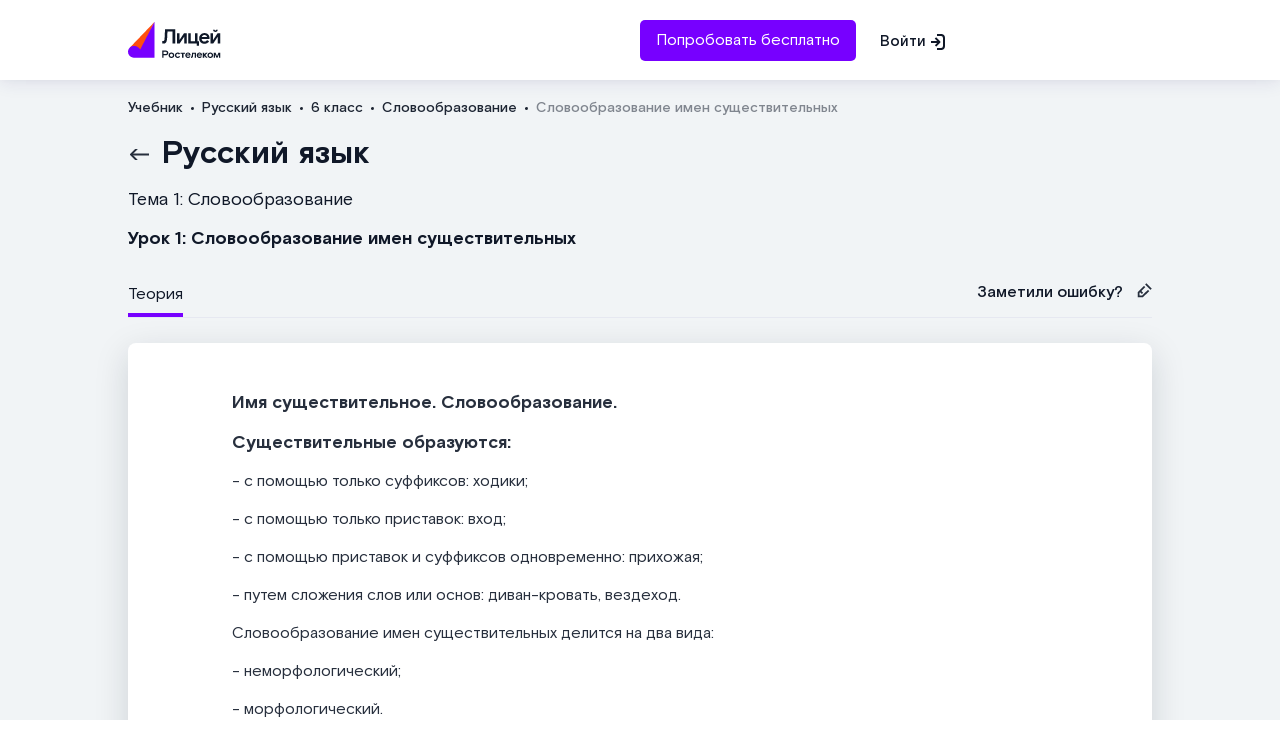

--- FILE ---
content_type: text/html; charset=utf-8
request_url: https://lc.rt.ru/classbook/russkii-yazyk-6-klass/slovoobrazovanie-39/479
body_size: 5825
content:
<!DOCTYPE html>
<html>
<head>
<meta content='text/html; charset=UTF-8' http-equiv='Content-Type'>
<meta content='IE=edge' http-equiv='X-UA-Compatible'>
<meta content='width=device-width,initial-scale=1,maximum-scale=1,user-scalable=0,shrink-to-fit=no' name='viewport'>
<meta content='7798886afb48b9a5' name='yandex-verification'>
<meta content='SyLJI-sasGgw8xVZBbN7nonBmPn78b3vFvK8sSE-J6E' name='google-site-verification'>
<title>Словообразование имен существительных 6 класс онлайн-подготовка на Ростелеком Лицей | Тренажеры и разбор заданий</title>
<meta name="description" content="Словообразование имен существительных 6 класс теория и онлайн-подготовка по школьной программе на Ростелеком Лицей. Тренажеры, примеры решений и разбор заданий.">
<link rel="icon" type="image/x-icon" href="/backend/assets/favicon-43253dc75efd70cc977d7943fa765f317f28368d3bc6f3c2acc51e5f91f3a362.ico" />
<link rel="icon" type="image/x-icon" href="/backend/assets/favicon-43253dc75efd70cc977d7943fa765f317f28368d3bc6f3c2acc51e5f91f3a362.ico" />
<meta name="csrf-param" content="authenticity_token" />
<meta name="csrf-token" content="MCvJVAON4hEboQ0tvV-Ef29JOEsAEzVY8SL-_y3mUw_EW-1Rr6sjXpAGLsJ3zrN5DB79ZxluT21DteUl07SRWA" />
<link rel="stylesheet" href="/backend/packs/classbook-252a3c7c6b0fd3819277.css" />
<script src="/backend/packs/classbook-5246466797a7372c2ace.js"></script>
<script src="/backend/packs/yandex_metrika-0807ba0a25d2bff06785.js"></script>
<noscript>
<div>
<img alt='' src='https://mc.yandex.ru/watch/50289415' style='position:absolute; left:-9999px;'>
</div>
</noscript>
<link href='https://lc.rt.ru/classbook/russkii-yazyk-6-klass/slovoobrazovanie-39/479' rel='canonical'>
</head>
<body>
<div class='container'>
<div data-react-class="Header" data-react-props="{&quot;baseUrl&quot;:&quot;https://lc.rt.ru/classbook/&quot;,&quot;siteUrl&quot;:&quot;https://lc.rt.ru/&quot;}" data-hydrate="t" data-react-cache-id="Header-0"><header class="header__wrapper"><div class="header"><div class="header__menu-mobile"></div><a href="https://lc.rt.ru/myeducation" class="header__wrapper__logo"><div class="header__logo"></div></a><div class="header__auth"><a href="https://lc.rt.ru/signup" class="header__link"><button class="purple-button">Попробовать бесплатно</button></a><a href="https://lc.rt.ru/auth" class="header__link header__signin">Войти</a></div><a href="https://lc.rt.ru/auth" class="header__auth-mobile"></a></div><div class="modal"><div class="modal__overlay"><div class="modal__menu-wr"><div class="modal__content-container"><div class="modal__menu"><div class="modal__menu-container"><div class="modal__menu-buttons"><a href="https://lc.rt.ru/signup"><button class="purple-button">Попробовать бесплатно</button></a><a href="https://lc.rt.ru/auth"><button class="modal__menu-signin">Войти<img src="/backend/packs/log-in-65cdf8eea182cf5b0ed5fe9c15655ad2.svg" alt=""/></button></a></div></div><div class="modal__menu-footer"><div class="modal__menu-footer-label">Служба поддержки:</div><a class="modal__menu-footer-phone" href="tel:88003500335">8 800 350-03-35</a></div></div></div></div></div></div></header></div>

<main class='main'>
<div class='content lesson'>
<div data-react-class="BreadCrumbs" data-react-props="{&quot;breadСrumbs&quot;:[{&quot;name&quot;:&quot;Учебник&quot;,&quot;url&quot;:&quot;https://lc.rt.ru/classbook/&quot;},{&quot;name&quot;:&quot;Русский язык&quot;,&quot;url&quot;:&quot;https://lc.rt.ru/classbook/russkii-yazyk&quot;},{&quot;name&quot;:&quot;6 класс&quot;,&quot;url&quot;:&quot;https://lc.rt.ru/classbook/russkii-yazyk-6-klass&quot;},{&quot;name&quot;:&quot;Словообразование&quot;,&quot;url&quot;:&quot;https://lc.rt.ru/classbook/russkii-yazyk-6-klass/slovoobrazovanie-39&quot;},{&quot;name&quot;:&quot;Словообразование имен существительных&quot;,&quot;url&quot;:&quot;https://lc.rt.ru/classbook/russkii-yazyk-6-klass/slovoobrazovanie-39/479&quot;}]}" data-hydrate="t" data-react-cache-id="BreadCrumbs-0"><nav class="breadcrumbs-container" data-reactroot=""><ol class="breadcrumbs" itemscope="" itemType="https://schema.org/BreadcrumbList"><li class="breadcrumbs__item" itemProp="itemListElement" itemscope="" itemType="https://schema.org/ListItem"><a itemProp="item" href="https://lc.rt.ru/classbook/"><span itemProp="name">Учебник</span></a><meta itemProp="position" content="1"/></li><li class="breadcrumbs__item" itemProp="itemListElement" itemscope="" itemType="https://schema.org/ListItem"><a itemProp="item" href="https://lc.rt.ru/classbook/russkii-yazyk"><span itemProp="name">Русский язык</span></a><meta itemProp="position" content="2"/></li><li class="breadcrumbs__item" itemProp="itemListElement" itemscope="" itemType="https://schema.org/ListItem"><a itemProp="item" href="https://lc.rt.ru/classbook/russkii-yazyk-6-klass"><span itemProp="name">6 класс</span></a><meta itemProp="position" content="3"/></li><li class="breadcrumbs__item" itemProp="itemListElement" itemscope="" itemType="https://schema.org/ListItem"><a itemProp="item" href="https://lc.rt.ru/classbook/russkii-yazyk-6-klass/slovoobrazovanie-39"><span itemProp="name">Словообразование</span></a><meta itemProp="position" content="4"/></li><li class="breadcrumbs__item breadcrumbs__last" itemProp="itemListElement" itemscope="" itemType="https://schema.org/ListItem"><a itemProp="item" href="https://lc.rt.ru/classbook/russkii-yazyk-6-klass/slovoobrazovanie-39/479"><span itemProp="name">Словообразование имен существительных</span></a><meta itemProp="position" content="5"/></li></ol></nav></div>

<h1 class='lesson__subject'>
<a href='https://lc.rt.ru/classbook/russkii-yazyk-6-klass'>Русский язык</a>
</h1>
<span class='lesson__theme'>Тема 1: Словообразование</span>
<h2 class='lesson__name'>Урок 1: Словообразование имен существительных</h2>
<section class='lesson__content'>
<div data-react-class="LessonContent" data-react-props="{&quot;baseUrl&quot;:&quot;https://lc.rt.ru/&quot;,&quot;lessonContent&quot;:&quot;\u003cp\u003e\r\n    \u003cstrong\u003eИмя существительное. Словообразование.\u003c/strong\u003e\r\n\u003c/p\u003e\r\n\u003cp\u003e\r\n    \u003cstrong\u003eСуществительные образуются:\u003c/strong\u003e\r\n\u003c/p\u003e\r\n\u003cp\u003e\r\n    - с помощью только суффиксов: ходики;\r\n\u003c/p\u003e\r\n\u003cp\u003e\r\n    - с помощью только приставок: вход;\r\n\u003c/p\u003e\r\n\u003cp\u003e\r\n    - с помощью приставок и суффиксов одновременно: прихожая;\r\n\u003c/p\u003e\r\n\u003cp\u003e\r\n    - путем сложения слов или основ: диван-кровать, вездеход.\r\n\u003c/p\u003e\r\n\u003cp\u003e\r\n    Словообразование имен существительных делится на два вида:\r\n\u003c/p\u003e\r\n\u003cp\u003e\r\n    - неморфологический;\r\n\u003c/p\u003e\r\n\u003cp\u003e\r\n    - морфологический.\r\n\u003c/p\u003e\r\n\u003cp\u003e\r\n    \u003cu\u003eНеморфологические\u003c/u\u003e способы образования существительных:\r\n\u003c/p\u003e\r\n\u003cp\u003e\r\n    1) лексико-семантический - образование новых смыслов одной формы:\r\n\u003c/p\u003e\r\n\u003cp\u003e\r\n    - долг (задолженность);\r\n\u003c/p\u003e\r\n\u003cp\u003e\r\n    - долг (обязанность);\r\n\u003c/p\u003e\r\n\u003cp\u003e\r\n    - мир (вселенная);\r\n\u003c/p\u003e\r\n\u003cp\u003e\r\n    - мир (состояние без войны).\r\n\u003c/p\u003e\r\n\u003cp\u003e\r\n    2) лексико-синтаксический - сращение целого сочетания слов в одно:\r\n\u003c/p\u003e\r\n\u003cp\u003e\r\n    - сумасшедший;\r\n\u003c/p\u003e\r\n\u003cp\u003e\r\n    - нижеподписавшийся.\r\n\u003c/p\u003e\r\n\u003cp\u003e\r\n    3) морфолого-синтаксический - переход из одной части речи в другую:\r\n\u003c/p\u003e\r\n\u003cp\u003e\r\n    - булочная;\r\n\u003c/p\u003e\r\n\u003cp\u003e\r\n    - гостиная;\r\n\u003c/p\u003e\r\n\u003cp\u003e\r\n    - трудящиеся.\r\n\u003c/p\u003e\r\n\u003cp\u003e\r\n    Неморфологические способы образуют слова не морфемами, а смыслами.\r\n\u003c/p\u003e\r\n\u003cp\u003e\r\n    \u003cu\u003eМорфологические\u003c/u\u003e способы словообразования существительных:\r\n\u003c/p\u003e\r\n\u003cp\u003e\r\n    \u003cstrong\u003e1. Аффиксация:\u003c/strong\u003e\r\n\u003c/p\u003e\r\n\u003cp\u003e\r\n    а) Суффиксальный способ словообразования существительных: с помощью суффиксов существительные образуются от разных частей речи:\r\n\u003c/p\u003e\r\n\u003cp\u003e\r\n    - от существительных: волейбол – волейбол-ист;\r\n\u003c/p\u003e\r\n\u003cp\u003e\r\n    - от глаголов: прыгать – прыг-ун;\r\n\u003c/p\u003e\r\n\u003cp\u003e\r\n    - от прилагательных: пустой – пуст-от-а.\r\n\u003c/p\u003e\r\n\u003cp\u003e\r\n    \u003cstrong\u003eОсновные группы суффиксов:\u003c/strong\u003e\r\n\u003c/p\u003e\r\n\u003cp\u003e\r\n    – суффиксы со значением лица: -ист, -тель, -чик, -щик, -ник, -к:\r\n\u003c/p\u003e\r\n\u003cp\u003e\r\n    - футбол – футбол-ист;\r\n\u003c/p\u003e\r\n\u003cp\u003e\r\n    - учить – учи-тель;\r\n\u003c/p\u003e\r\n\u003cp\u003e\r\n    - незнакомый – незнаком-к-а.\r\n\u003c/p\u003e\r\n\u003cp\u003e\r\n    – суффиксы с отвлеченным значением: -ени, -ость, -от:\r\n\u003c/p\u003e\r\n\u003cp\u003e\r\n    - смелый – смел-ость;\r\n\u003c/p\u003e\r\n\u003cp\u003e\r\n    - чистый – чист-от-а;\r\n\u003c/p\u003e\r\n\u003cp\u003e\r\n    - усвоить – усво-ени-е.\r\n\u003c/p\u003e\r\n\u003cp\u003e\r\n    – суффиксы со значением конкретных предметов: -ник, -лк, -к:\r\n\u003c/p\u003e\r\n\u003cp\u003e\r\n    - чай – чай-ник;\r\n\u003c/p\u003e\r\n\u003cp\u003e\r\n    - зажигать – зажига-лк-а;\r\n\u003c/p\u003e\r\n\u003cp\u003e\r\n    - печь – печ-к-а.\r\n\u003c/p\u003e\r\n\u003cp\u003e\r\n    – суффиксы со значением уменьшительным, ласкательным, увеличительным, пренебрежительным: -к-, -оньк-, -еньк-, -ик-, -ек-, -ышк-, -ишк-, -ушк-, -юшк-, -иц- и -ищ-:\r\n\u003c/p\u003e\r\n\u003cp\u003e\r\n    - песня – песен-к-а;\r\n\u003c/p\u003e\r\n\u003cp\u003e\r\n    - дом – дом-ишк-о, дом-ищ-е;\r\n\u003c/p\u003e\r\n\u003cp\u003e\r\n    - корова – коров-ушк-а;\r\n\u003c/p\u003e\r\n\u003cp\u003e\r\n    - дядя – дяд-юшк-а.\r\n\u003c/p\u003e\r\n\u003cp\u003e\r\n    – существительные женского рода часто образуются от существительных мужского рода с помощью разнообразных суффиксов:\r\n\u003c/p\u003e\r\n\u003cp\u003e\r\n    - волейболист – волеболист-к-а;\r\n\u003c/p\u003e\r\n\u003cp\u003e\r\n    - сторож – сто-рож-их-а.\r\n\u003c/p\u003e\r\n\u003cp\u003e\r\n    – существительные мужского и женского рода нередко образуются от одного и того же существительного с помощью суффиксов -ник– (м. р.) и -ниц– (ж. р.):\r\n\u003c/p\u003e\r\n\u003cp\u003e\r\n    - монтаж – монтажник, монтаж-ниц-а;\r\n\u003c/p\u003e\r\n\u003cp\u003e\r\n    - разбой – разбой-ник, разбой-ниц-а.\r\n\u003c/p\u003e\r\n\u003cp\u003e\r\n    \u003cu\u003eСуществуют также суффиксы-омонимы.\u003c/u\u003e Так, суффикс -ниц– служит для образования существительных со значением не только лица: чинов-ниц-а и др., но и предмета-вместилища чего-либо: суп-ниц-а, хлеб-ниц-а, сахар-ниц-а и др.\r\n\u003c/p\u003e\r\n\u003cp\u003e\r\n    б) Префиксальный (приставочный) способ словообразования существительных:\r\n\u003c/p\u003e\r\n\u003cp\u003e\r\n    - город – при + город;\r\n\u003c/p\u003e\r\n\u003cp\u003e\r\n    - погода – не + погода.\r\n\u003c/p\u003e\r\n\u003cp\u003e\r\n    Приставки не-, без-, де-, анти– придают значение, которое противоположно значению исходного слова. Так могут появиться антонимы:\r\n\u003c/p\u003e\r\n\u003cp\u003e\r\n    - нападение – ненападение;\r\n\u003c/p\u003e\r\n\u003cp\u003e\r\n    - друг – недруг;\r\n\u003c/p\u003e\r\n\u003cp\u003e\r\n    - доверие – недоверие.\r\n\u003c/p\u003e\r\n\u003cp\u003e\r\n    в) Префиксально-суффиксальный способ словообразования (приставка и суффикс):\r\n\u003c/p\u003e\r\n\u003cp\u003e\r\n    - окно – под + окон + ник;\r\n\u003c/p\u003e\r\n\u003cp\u003e\r\n    - одеяло – под + одеяль + ник;\r\n\u003c/p\u003e\r\n\u003cp\u003e\r\n    \u003cstrong\u003e2. Безаффиксальный способ словообразования:\u003c/strong\u003e\r\n\u003c/p\u003e\r\n\u003cp\u003e\r\n    - взрыв, прогул, разбег (от глаголов);\r\n\u003c/p\u003e\r\n\u003cp\u003e\r\n    - удаль, синь (от прилагательных).\r\n\u003c/p\u003e\r\n\u003cp\u003e\r\n    \u003cstrong\u003e3. Словосложение.\u003c/strong\u003e\r\n\u003c/p\u003e\r\n\u003cp\u003e\r\n    Сложные существительные имеют чаще два корня и образуются путем сложения двух или нескольких слов или их частей.\r\n\u003c/p\u003e\r\n\u003cp\u003e\r\n    1) Сложные существительные образуются путем \u003cu\u003eсложения слов\u003c/u\u003e: вагон-ресторан, генерал-лейтенант, юбка-брюки.\r\n\u003c/p\u003e\r\n\u003cp\u003e\r\n    \u003cstrong\u003eЕсли части сложного слова могут существовать самостоятельно, то в сложных словах они соединяются дефисом. \u003c/strong\u003e\r\n\u003c/p\u003e\r\n\u003cp\u003e\r\n    2) Сложные существительные образуются путем \u003cu\u003eсложения основ\u003c/u\u003e слов с помощью соединительных гласных О или Е: землетрясение, водопровод, электропила.\r\n\u003c/p\u003e\r\n\u003cp\u003e\r\n    3) Аббревиация, т.е. образование сложносокращенных существительных с помощью сложения начальных букв слов:\r\n\u003c/p\u003e\r\n\u003cp\u003e\r\n    - КВН (Клуб веселых и находчивых);\r\n\u003c/p\u003e\r\n\u003cp\u003e\r\n    - ТЮЗ (Театр юного зрителя);\r\n\u003c/p\u003e\r\n\u003cp\u003e\r\n    - Спецкорреспондент;\r\n\u003c/p\u003e\r\n\u003cp\u003e\r\n    - Подлодка.\r\n\u003c/p\u003e\r\n\u003cp\u003e\r\n    Сложносокращенные слова являются существительными, среди других частей речи нет сложносокращенных слов.\r\n\u003c/p\u003e&quot;,&quot;seoContent&quot;:null,&quot;prevLesson&quot;:{&quot;index&quot;:0,&quot;url&quot;:null},&quot;nextLesson&quot;:{&quot;index&quot;:2,&quot;url&quot;:&quot;https://lc.rt.ru/classbook/russkii-yazyk-6-klass/slovoobrazovanie-39/160&quot;},&quot;siteUrl&quot;:&quot;https://lc.rt.ru/classbook/&quot;,&quot;themeUrl&quot;:&quot;https://lc.rt.ru/classbook/russkii-yazyk-6-klass&quot;}" data-hydrate="t" data-react-cache-id="LessonContent-0"><div class="lesson__pages-wr"><ul class="lesson__pages"><li class="lesson__pages-item selected-page">Теория</li></ul><span class="lesson__error">Заметили ошибку?</span></div><div class="lesson__theory"><div class="lesson__theory-block"><p>
    <strong>Имя существительное. Словообразование.</strong>
</p>
<p>
    <strong>Существительные образуются:</strong>
</p>
<p>
    - с помощью только суффиксов: ходики;
</p>
<p>
    - с помощью только приставок: вход;
</p>
<p>
    - с помощью приставок и суффиксов одновременно: прихожая;
</p>
<p>
    - путем сложения слов или основ: диван-кровать, вездеход.
</p>
<p>
    Словообразование имен существительных делится на два вида:
</p>
<p>
    - неморфологический;
</p>
<p>
    - морфологический.
</p>
<p>
    <u>Неморфологические</u> способы образования существительных:
</p>
<p>
    1) лексико-семантический - образование новых смыслов одной формы:
</p>
<p>
    - долг (задолженность);
</p>
<p>
    - долг (обязанность);
</p>
<p>
    - мир (вселенная);
</p>
<p>
    - мир (состояние без войны).
</p>
<p>
    2) лексико-синтаксический - сращение целого сочетания слов в одно:
</p>
<p>
    - сумасшедший;
</p>
<p>
    - нижеподписавшийся.
</p>
<p>
    3) морфолого-синтаксический - переход из одной части речи в другую:
</p>
<p>
    - булочная;
</p>
<p>
    - гостиная;
</p>
<p>
    - трудящиеся.
</p>
<p>
    Неморфологические способы образуют слова не морфемами, а смыслами.
</p>
<p>
    <u>Морфологические</u> способы словообразования существительных:
</p>
<p>
    <strong>1. Аффиксация:</strong>
</p>
<p>
    а) Суффиксальный способ словообразования существительных: с помощью суффиксов существительные образуются от разных частей речи:
</p>
<p>
    - от существительных: волейбол – волейбол-ист;
</p>
<p>
    - от глаголов: прыгать – прыг-ун;
</p>
<p>
    - от прилагательных: пустой – пуст-от-а.
</p>
<p>
    <strong>Основные группы суффиксов:</strong>
</p>
<p>
    – суффиксы со значением лица: -ист, -тель, -чик, -щик, -ник, -к:
</p>
<p>
    - футбол – футбол-ист;
</p>
<p>
    - учить – учи-тель;
</p>
<p>
    - незнакомый – незнаком-к-а.
</p>
<p>
    – суффиксы с отвлеченным значением: -ени, -ость, -от:
</p>
<p>
    - смелый – смел-ость;
</p>
<p>
    - чистый – чист-от-а;
</p>
<p>
    - усвоить – усво-ени-е.
</p>
<p>
    – суффиксы со значением конкретных предметов: -ник, -лк, -к:
</p>
<p>
    - чай – чай-ник;
</p>
<p>
    - зажигать – зажига-лк-а;
</p>
<p>
    - печь – печ-к-а.
</p>
<p>
    – суффиксы со значением уменьшительным, ласкательным, увеличительным, пренебрежительным: -к-, -оньк-, -еньк-, -ик-, -ек-, -ышк-, -ишк-, -ушк-, -юшк-, -иц- и -ищ-:
</p>
<p>
    - песня – песен-к-а;
</p>
<p>
    - дом – дом-ишк-о, дом-ищ-е;
</p>
<p>
    - корова – коров-ушк-а;
</p>
<p>
    - дядя – дяд-юшк-а.
</p>
<p>
    – существительные женского рода часто образуются от существительных мужского рода с помощью разнообразных суффиксов:
</p>
<p>
    - волейболист – волеболист-к-а;
</p>
<p>
    - сторож – сто-рож-их-а.
</p>
<p>
    – существительные мужского и женского рода нередко образуются от одного и того же существительного с помощью суффиксов -ник– (м. р.) и -ниц– (ж. р.):
</p>
<p>
    - монтаж – монтажник, монтаж-ниц-а;
</p>
<p>
    - разбой – разбой-ник, разбой-ниц-а.
</p>
<p>
    <u>Существуют также суффиксы-омонимы.</u> Так, суффикс -ниц– служит для образования существительных со значением не только лица: чинов-ниц-а и др., но и предмета-вместилища чего-либо: суп-ниц-а, хлеб-ниц-а, сахар-ниц-а и др.
</p>
<p>
    б) Префиксальный (приставочный) способ словообразования существительных:
</p>
<p>
    - город – при + город;
</p>
<p>
    - погода – не + погода.
</p>
<p>
    Приставки не-, без-, де-, анти– придают значение, которое противоположно значению исходного слова. Так могут появиться антонимы:
</p>
<p>
    - нападение – ненападение;
</p>
<p>
    - друг – недруг;
</p>
<p>
    - доверие – недоверие.
</p>
<p>
    в) Префиксально-суффиксальный способ словообразования (приставка и суффикс):
</p>
<p>
    - окно – под + окон + ник;
</p>
<p>
    - одеяло – под + одеяль + ник;
</p>
<p>
    <strong>2. Безаффиксальный способ словообразования:</strong>
</p>
<p>
    - взрыв, прогул, разбег (от глаголов);
</p>
<p>
    - удаль, синь (от прилагательных).
</p>
<p>
    <strong>3. Словосложение.</strong>
</p>
<p>
    Сложные существительные имеют чаще два корня и образуются путем сложения двух или нескольких слов или их частей.
</p>
<p>
    1) Сложные существительные образуются путем <u>сложения слов</u>: вагон-ресторан, генерал-лейтенант, юбка-брюки.
</p>
<p>
    <strong>Если части сложного слова могут существовать самостоятельно, то в сложных словах они соединяются дефисом. </strong>
</p>
<p>
    2) Сложные существительные образуются путем <u>сложения основ</u> слов с помощью соединительных гласных О или Е: землетрясение, водопровод, электропила.
</p>
<p>
    3) Аббревиация, т.е. образование сложносокращенных существительных с помощью сложения начальных букв слов:
</p>
<p>
    - КВН (Клуб веселых и находчивых);
</p>
<p>
    - ТЮЗ (Театр юного зрителя);
</p>
<p>
    - Спецкорреспондент;
</p>
<p>
    - Подлодка.
</p>
<p>
    Сложносокращенные слова являются существительными, среди других частей речи нет сложносокращенных слов.
</p></div></div><div class="lesson__actions"><div class="empty"></div><a class="lesson__to-theme" href="https://lc.rt.ru/classbook/russkii-yazyk-6-klass"><img src="/backend/packs/squares-4203880d5657219354e3546598927e6e.svg" alt=""/><span>Вернуться к теме</span></a><a class="lesson__next" href="https://lc.rt.ru/classbook/russkii-yazyk-6-klass/slovoobrazovanie-39/160">Урок <!-- -->2</a></div><div class="modal"><div class="modal-container"><form class="modal-form"><div class="modal-close-btn"></div><h3>Заметили ошибку?</h3><span>Расскажите нам об ошибке, и мы ее исправим.</span><textarea placeholder="Cообщение"></textarea><button disabled="" class="purple-button" type="submit">Отправить</button></form></div></div><div class="lesson__seo"><div class="lesson__seo-content"></div></div></div>
</section>
</div>
</main>

<footer class='footer'>
<div class='footer__container'>
<div class='footer__container__top'>
<div class='top__left'>
<div class='top__left__menu'>
<div class='top__left__menu__copyright'>© 2025 ПАО «Ростелеком». 0+</div>
<div class='top__left__menu__content'>
<div class='item__link'>
<a class='footer__link' href='https://www.rt.ru/lc/about' target='_blank'>О Нас</a>
</div>
<div class='item__link'>
<a class='footer__link' href='https://www.rt.ru/lc/partners' target='_blank'>Партнеры</a>
</div>
<div class='item__link'>
<a class='footer__link' href='https://blog.lc.rt.ru' target='_blank'>Блог</a>
</div>
<div class='item__link'>
<a class='footer__link' href='https://www.rt.ru/lc/teachers' target='_blank'>Преподаватели</a>
</div>
</div>
</div>
<div class='top__left__block'>
<div class='top__left__block__label'>Подробнее о подписках:</div>
<div class='top__left__block__links'>
<div class='block__item'>
<a class='block__link' href='https://www.rt.ru/lc/elementary' target='_blank'>Для 1-4 классов</a>
</div>
<div class='block__item'>
<a class='block__link' href='https://www.rt.ru/lc/middle' target='_blank'>Для 5-8 классов</a>
</div>
<div class='block__item'>
<a class='block__link' href='https://www.rt.ru/lc/high' target='_blank'>Для 9-11 классов</a>
</div>
</div>
</div>
</div>
<div class='top__right'>
<div class='top__right__label'>Служба поддержки:</div>
<a class='footer__support-number' href='tel:88003500335'>8 800 350-03-35</a>
</div>
</div>
<div class='footer__container__bottom'>
<div class='bottom__left'>
<div class='bottom__left__content'>
<div class='bottom__left__content__item'>
<a class='bottom__link' href='https://lc.rt.ru//files/user_agreement.pdf' target='_blank'>Пользовательское соглашение</a>
</div>
<div class='bottom__left__content__item'>
<a class='bottom__link' href='https://lc.rt.ru//files/personal_agreement.pdf' target='_blank'>Персональные данные</a>
</div>
<div class='bottom__left__content__item'>
<a class='bottom__link' href='https://lc.rt.ru//files/license.pdf' target='_blank'>Лицензии</a>
</div>
</div>
</div>
<div class='bottom_right'>
По вопросам партнёрства пишите нам на:&nbsp
<a class='footer__email' href='mailto:lc@rt.ru' target='_blank'>lc@rt.ru</a>
</div>
</div>
</div>
</footer>

</div>
<script src='https://cdn.jsdelivr.net/npm/mathjax@3/es5/tex-mml-chtml.js'></script>
</body>
</html>


--- FILE ---
content_type: text/css
request_url: https://lc.rt.ru/backend/packs/classbook-252a3c7c6b0fd3819277.css
body_size: 17010
content:
/* Slider */
.slick-slider
{
    position: relative;

    display: block;
    -webkit-box-sizing: border-box;
            box-sizing: border-box;

    -webkit-user-select: none;
       -moz-user-select: none;
        -ms-user-select: none;
            user-select: none;

    -webkit-touch-callout: none;
    -khtml-user-select: none;
    -ms-touch-action: pan-y;
        touch-action: pan-y;
    -webkit-tap-highlight-color: transparent;
}
.slick-list
{
    position: relative;

    display: block;
    overflow: hidden;

    margin: 0;
    padding: 0;
}
.slick-list:focus
{
    outline: none;
}
.slick-list.dragging
{
    cursor: pointer;
    cursor: hand;
}
.slick-slider .slick-track,
.slick-slider .slick-list
{
    -webkit-transform: translate3d(0, 0, 0);
            transform: translate3d(0, 0, 0);
}
.slick-track
{
    position: relative;
    top: 0;
    left: 0;

    display: block;
    margin-left: auto;
    margin-right: auto;
}
.slick-track:before,
.slick-track:after
{
    display: table;

    content: '';
}
.slick-track:after
{
    clear: both;
}
.slick-loading .slick-track
{
    visibility: hidden;
}
.slick-slide
{
    display: none;
    float: left;

    height: 100%;
    min-height: 1px;
}
[dir='rtl'] .slick-slide
{
    float: right;
}
.slick-slide img
{
    display: block;
}
.slick-slide.slick-loading img
{
    display: none;
}
.slick-slide.dragging img
{
    pointer-events: none;
}
.slick-initialized .slick-slide
{
    display: block;
}
.slick-loading .slick-slide
{
    visibility: hidden;
}
.slick-vertical .slick-slide
{
    display: block;

    height: auto;

    border: 1px solid transparent;
}
.slick-arrow.slick-hidden {
    display: none;
}
@charset 'UTF-8';
/* Slider */
.slick-loading .slick-list
{
    background: #fff url(/backend/packs/ajax-loader-c5cd7f5300576ab4c88202b42f6ded62.gif) center center no-repeat;
}
/* Icons */
@font-face
{
    font-family: 'slick';
    font-weight: normal;
    font-style: normal;

    src: url(/backend/packs/slick-ced611daf7709cc778da928fec876475.eot);
    src: url(/backend/packs/slick-ced611daf7709cc778da928fec876475.eot?#iefix) format('embedded-opentype'), url(/backend/packs/slick-b7c9e1e479de3b53f1e4e30ebac2403a.woff) format('woff'), url(/backend/packs/slick-d41f55a78e6f49a5512878df1737e58a.ttf) format('truetype'), url(/backend/packs/slick-f97e3bbf73254b0112091d0192f17aec.svg#slick) format('svg');
}
/* Arrows */
.slick-prev,
.slick-next
{
    font-size: 0;
    line-height: 0;

    position: absolute;
    top: 50%;

    display: block;

    width: 20px;
    height: 20px;
    padding: 0;
    -webkit-transform: translate(0, -50%);
    transform: translate(0, -50%);

    cursor: pointer;

    color: transparent;
    border: none;
    outline: none;
    background: transparent;
}
.slick-prev:hover,
.slick-prev:focus,
.slick-next:hover,
.slick-next:focus
{
    color: transparent;
    outline: none;
    background: transparent;
}
.slick-prev:hover:before,
.slick-prev:focus:before,
.slick-next:hover:before,
.slick-next:focus:before
{
    opacity: 1;
}
.slick-prev.slick-disabled:before,
.slick-next.slick-disabled:before
{
    opacity: .25;
}
.slick-prev:before,
.slick-next:before
{
    font-family: 'slick';
    font-size: 20px;
    line-height: 1;

    opacity: .75;
    color: white;

    -webkit-font-smoothing: antialiased;
    -moz-osx-font-smoothing: grayscale;
}
.slick-prev
{
    left: -25px;
}
[dir='rtl'] .slick-prev
{
    right: -25px;
    left: auto;
}
.slick-prev:before
{
    content: '\2190';
}
[dir='rtl'] .slick-prev:before
{
    content: '\2192';
}
.slick-next
{
    right: -25px;
}
[dir='rtl'] .slick-next
{
    right: auto;
    left: -25px;
}
.slick-next:before
{
    content: '\2192';
}
[dir='rtl'] .slick-next:before
{
    content: '\2190';
}
/* Dots */
.slick-dotted.slick-slider
{
    margin-bottom: 30px;
}
.slick-dots
{
    position: absolute;
    bottom: -25px;

    display: block;

    width: 100%;
    padding: 0;
    margin: 0;

    list-style: none;

    text-align: center;
}
.slick-dots li
{
    position: relative;

    display: inline-block;

    width: 20px;
    height: 20px;
    margin: 0 5px;
    padding: 0;

    cursor: pointer;
}
.slick-dots li button
{
    font-size: 0;
    line-height: 0;

    display: block;

    width: 20px;
    height: 20px;
    padding: 5px;

    cursor: pointer;

    color: transparent;
    border: 0;
    outline: none;
    background: transparent;
}
.slick-dots li button:hover,
.slick-dots li button:focus
{
    outline: none;
}
.slick-dots li button:hover:before,
.slick-dots li button:focus:before
{
    opacity: 1;
}
.slick-dots li button:before
{
    font-family: 'slick';
    font-size: 6px;
    line-height: 20px;

    position: absolute;
    top: 0;
    left: 0;

    width: 20px;
    height: 20px;

    content: '\2022';
    text-align: center;

    opacity: .25;
    color: black;

    -webkit-font-smoothing: antialiased;
    -moz-osx-font-smoothing: grayscale;
}
.slick-dots li.slick-active button:before
{
    opacity: .75;
    color: black;
}
@font-face {
    font-family: "Rostelecom Basis";
    src: url(/backend/packs/RostelecomBasis-Medium-d10f7a0ed37e570e4b88eb15705b024f.eot);
    src: url(/backend/packs/RostelecomBasis-Medium-d10f7a0ed37e570e4b88eb15705b024f.eot?#iefix) format("embedded-opentype"),
        url(/backend/packs/RostelecomBasis-Medium-b2e166d4bd6e0c83f7463602ea3c1be0.woff2) format("woff2"),
        url(/backend/packs/RostelecomBasis-Medium-afb4d6af3567052f960ea573dc6a7cc0.woff) format("woff"),
        url(/backend/packs/RostelecomBasis-Medium-50ff11895881d52ac6fe1a4067d0c3bc.ttf) format("truetype"),
        url(/backend/packs/RostelecomBasis-Medium-196dc45eb6a304851aaf209d08a92253.svg#RostelecomBasis-Medium) format("svg");
    font-weight: 500;
    font-style: normal;
}

@font-face {
    font-family: "Rostelecom Basis";
    src: url(/backend/packs/RostelecomBasis-Light-b2a33b4c1ef35267652b03a3d80d4a82.eot);
    src: url(/backend/packs/RostelecomBasis-Light-b2a33b4c1ef35267652b03a3d80d4a82.eot?#iefix) format("embedded-opentype"),
        url(/backend/packs/RostelecomBasis-Light-37f32b82552c229e72c98c8f32a45742.woff2) format("woff2"),
        url(/backend/packs/RostelecomBasis-Light-4f93c8cc3557ba4ebab046f3df95e1df.woff) format("woff"),
        url(/backend/packs/RostelecomBasis-Light-fd5fec4b939f46128010ff9cd27fb18e.ttf) format("truetype"),
        url(/backend/packs/RostelecomBasis-Light-5d79e178bd00f0c2be201aeb0c927bee.svg#RostelecomBasis-Light) format("svg");
    font-weight: 300;
    font-style: normal;
}

@font-face {
    font-family: "Rostelecom Basis";
    src: url(/backend/packs/RostelecomBasis-Regular-12142cca543760bc65e82b8973a930e4.eot);
    src: url(/backend/packs/RostelecomBasis-Regular-12142cca543760bc65e82b8973a930e4.eot?#iefix) format("embedded-opentype"),
        url(/backend/packs/RostelecomBasis-Regular-569841ce39da6d654d8ef3a771c91450.woff2) format("woff2"),
        url(/backend/packs/RostelecomBasis-Regular-8284b82ac3d1f61036624d4947be4adf.woff) format("woff"),
        url(/backend/packs/RostelecomBasis-Regular-f5c884b68f460fffad3b9b295d981cd7.ttf) format("truetype"),
        url(/backend/packs/RostelecomBasis-Regular-52e187bb47e4921e6eaeeb3527c333bf.svg#RostelecomBasis-Regular) format("svg");
    font-weight: normal;
    font-style: normal;
}

@font-face {
    font-family: "Rostelecom Basis";
    src: url(/backend/packs/RostelecomBasis-Bold-1065c3f89ffc28d231cb74c6efc332f9.eot);
    src: url(/backend/packs/RostelecomBasis-Bold-1065c3f89ffc28d231cb74c6efc332f9.eot?#iefix) format("embedded-opentype"),
        url(/backend/packs/RostelecomBasis-Bold-c0f80a3e4a83c91dd7861c98ba1cbf3b.woff2) format("woff2"),
        url(/backend/packs/RostelecomBasis-Bold-33c9172f30066c2df0670bed8313ce72.woff) format("woff"),
        url(/backend/packs/RostelecomBasis-Bold-7c0a2fa21b4ac4fb69c050edb0cb6ce4.ttf) format("truetype"),
        url(/backend/packs/RostelecomBasis-Bold-773513b2c5de386cafc7ac38aba02292.svg#RostelecomBasis-Bold) format("svg");
    font-weight: bold;
    font-style: normal;
}

/*! normalize.css v8.0.1 | MIT License | github.com/necolas/normalize.css */

/* Document
   ========================================================================== */

/**
 * 1. Correct the line height in all browsers.
 * 2. Prevent adjustments of font size after orientation changes in iOS.
 */

html {
    line-height: 1.15; /* 1 */
    -webkit-text-size-adjust: 100%; /* 2 */
    height: 100%;
    -webkit-box-sizing: border-box;
    box-sizing: border-box;
}

*,
*:before,
*:after {
    -webkit-box-sizing: inherit;
    box-sizing: inherit;
}

/* Sections
     ========================================================================== */

/**
   * Remove the margin in all browsers.
   */

body {
    margin: 0;
    height: 100%;
}

/**
   * Render the `main` element consistently in IE.
   */

main {
    display: block;
}

/**
   * Correct the font size and margin on `h1` elements within `section` and
   * `article` contexts in Chrome, Firefox, and Safari.
   */

h1 {
    font-size: 2em;
    margin: 0.67em 0;
}

/* Grouping content
     ========================================================================== */

/**
   * 1. Add the correct box sizing in Firefox.
   * 2. Show the overflow in Edge and IE.
   */

hr {
    -webkit-box-sizing: content-box;
            box-sizing: content-box; /* 1 */
    height: 0; /* 1 */
    overflow: visible; /* 2 */
}

/**
   * 1. Correct the inheritance and scaling of font size in all browsers.
   * 2. Correct the odd `em` font sizing in all browsers.
   */

pre {
    font-family: monospace, monospace; /* 1 */
    font-size: 1em; /* 2 */
}

/* Text-level semantics
     ========================================================================== */

/**
   * Remove the gray background on active links in IE 10.
   */

a {
    background-color: transparent;
}

/**
   * 1. Remove the bottom border in Chrome 57-
   * 2. Add the correct text decoration in Chrome, Edge, IE, Opera, and Safari.
   */

abbr[title] {
    border-bottom: none; /* 1 */
    text-decoration: underline; /* 2 */
    -webkit-text-decoration: underline dotted;
            text-decoration: underline dotted; /* 2 */
}

/**
   * Add the correct font weight in Chrome, Edge, and Safari.
   */

b,
strong {
    font-weight: bolder;
}

/**
   * 1. Correct the inheritance and scaling of font size in all browsers.
   * 2. Correct the odd `em` font sizing in all browsers.
   */

code,
kbd,
samp {
    font-family: monospace, monospace; /* 1 */
    font-size: 1em; /* 2 */
}

/**
   * Add the correct font size in all browsers.
   */

small {
    font-size: 80%;
}

/**
   * Prevent `sub` and `sup` elements from affecting the line height in
   * all browsers.
   */

sub,
sup {
    font-size: 75%;
    line-height: 0;
    position: relative;
    vertical-align: baseline;
}

sub {
    bottom: -0.25em;
}

sup {
    top: -0.5em;
}

/* Embedded content
     ========================================================================== */

/**
   * Remove the border on images inside links in IE 10.
   */

img {
    border-style: none;
}

/* Forms
     ========================================================================== */

/**
   * 1. Change the font styles in all browsers.
   * 2. Remove the margin in Firefox and Safari.
   */

button,
input,
optgroup,
select,
textarea {
    font-family: inherit; /* 1 */
    font-size: 100%; /* 1 */
    line-height: 1.15; /* 1 */
    margin: 0; /* 2 */
}

/**
   * Show the overflow in IE.
   * 1. Show the overflow in Edge.
   */

button,
input {
    /* 1 */
    overflow: visible;
}

/**
   * Remove the inheritance of text transform in Edge, Firefox, and IE.
   * 1. Remove the inheritance of text transform in Firefox.
   */

button,
select {
    /* 1 */
    text-transform: none;
}

/**
   * Correct the inability to style clickable types in iOS and Safari.
   */

button,
[type="button"],
[type="reset"],
[type="submit"] {
    -webkit-appearance: button;
}

/**
   * Remove the inner border and padding in Firefox.
   */

button::-moz-focus-inner,
[type="button"]::-moz-focus-inner,
[type="reset"]::-moz-focus-inner,
[type="submit"]::-moz-focus-inner {
    border-style: none;
    padding: 0;
}

/**
   * Restore the focus styles unset by the previous rule.
   */

button:-moz-focusring,
[type="button"]:-moz-focusring,
[type="reset"]:-moz-focusring,
[type="submit"]:-moz-focusring {
    outline: 1px dotted ButtonText;
}

/**
   * Correct the padding in Firefox.
   */

fieldset {
    padding: 0.35em 0.75em 0.625em;
}

/**
   * 1. Correct the text wrapping in Edge and IE.
   * 2. Correct the color inheritance from `fieldset` elements in IE.
   * 3. Remove the padding so developers are not caught out when they zero out
   *    `fieldset` elements in all browsers.
   */

legend {
    -webkit-box-sizing: border-box;
            box-sizing: border-box; /* 1 */
    color: inherit; /* 2 */
    display: table; /* 1 */
    max-width: 100%; /* 1 */
    padding: 0; /* 3 */
    white-space: normal; /* 1 */
}

/**
   * Add the correct vertical alignment in Chrome, Firefox, and Opera.
   */

progress {
    vertical-align: baseline;
}

/**
   * Remove the default vertical scrollbar in IE 10+.
   */

textarea {
    overflow: auto;
}

/**
   * 1. Add the correct box sizing in IE 10.
   * 2. Remove the padding in IE 10.
   */

[type="checkbox"],
[type="radio"] {
    -webkit-box-sizing: border-box;
            box-sizing: border-box; /* 1 */
    padding: 0; /* 2 */
}

/**
   * Correct the cursor style of increment and decrement buttons in Chrome.
   */

[type="number"]::-webkit-inner-spin-button,
[type="number"]::-webkit-outer-spin-button {
    height: auto;
}

/**
   * 1. Correct the odd appearance in Chrome and Safari.
   * 2. Correct the outline style in Safari.
   */

[type="search"] {
    -webkit-appearance: textfield; /* 1 */
    outline-offset: -2px; /* 2 */
}

/**
   * Remove the inner padding in Chrome and Safari on macOS.
   */

[type="search"]::-webkit-search-decoration {
    -webkit-appearance: none;
}

/**
   * 1. Correct the inability to style clickable types in iOS and Safari.
   * 2. Change font properties to `inherit` in Safari.
   */

::-webkit-file-upload-button {
    -webkit-appearance: button; /* 1 */
    font: inherit; /* 2 */
}

/* Interactive
     ========================================================================== */

/*
   * Add the correct display in Edge, IE 10+, and Firefox.
   */

details {
    display: block;
}

/*
   * Add the correct display in all browsers.
   */

summary {
    display: list-item;
}

/* Misc
     ========================================================================== */

/**
   * Add the correct display in IE 10+.
   */

template {
    display: none;
}

/**
   * Add the correct display in IE 10.
   */

[hidden] {
    display: none;
}

.tippy-box[data-animation=fade][data-state=hidden]{opacity:0}

[data-tippy-root]{max-width:calc(100vw - 10px)}

.tippy-box{position:relative;background-color:#333;color:#fff;border-radius:4px;font-size:14px;line-height:1.4;outline:0;-webkit-transition-property:visibility,opacity,-webkit-transform;transition-property:visibility,opacity,-webkit-transform;transition-property:transform,visibility,opacity;transition-property:transform,visibility,opacity,-webkit-transform}

.tippy-box[data-placement^=top]>.tippy-arrow{bottom:0}

.tippy-box[data-placement^=top]>.tippy-arrow:before{bottom:-7px;left:0;border-width:8px 8px 0;border-top-color:currentColor;border-top-color:initial;-webkit-transform-origin:center top;transform-origin:center top}

.tippy-box[data-placement^=bottom]>.tippy-arrow{top:0}

.tippy-box[data-placement^=bottom]>.tippy-arrow:before{top:-7px;left:0;border-width:0 8px 8px;border-bottom-color:currentColor;border-bottom-color:initial;-webkit-transform-origin:center bottom;transform-origin:center bottom}

.tippy-box[data-placement^=left]>.tippy-arrow{right:0}

.tippy-box[data-placement^=left]>.tippy-arrow:before{border-width:8px 0 8px 8px;border-left-color:currentColor;border-left-color:initial;right:-7px;-webkit-transform-origin:center left;transform-origin:center left}

.tippy-box[data-placement^=right]>.tippy-arrow{left:0}

.tippy-box[data-placement^=right]>.tippy-arrow:before{left:-7px;border-width:8px 8px 8px 0;border-right-color:currentColor;border-right-color:initial;-webkit-transform-origin:center right;transform-origin:center right}

.tippy-box[data-inertia][data-state=visible]{-webkit-transition-timing-function:cubic-bezier(.54,1.5,.38,1.11);transition-timing-function:cubic-bezier(.54,1.5,.38,1.11)}

.tippy-arrow{width:16px;height:16px;color:#333}

.tippy-arrow:before{content:"";position:absolute;border-color:transparent;border-style:solid}

.tippy-content{position:relative;padding:5px 9px;z-index:1}

.tippy-box[data-animation=scale][data-placement^=top]{-webkit-transform-origin:bottom;transform-origin:bottom}

.tippy-box[data-animation=scale][data-placement^=bottom]{-webkit-transform-origin:top;transform-origin:top}

.tippy-box[data-animation=scale][data-placement^=left]{-webkit-transform-origin:right;transform-origin:right}

.tippy-box[data-animation=scale][data-placement^=right]{-webkit-transform-origin:left;transform-origin:left}

.tippy-box[data-animation=scale][data-state=hidden]{-webkit-transform:scale(.5);transform:scale(.5);opacity:0}

.tippy-box[data-theme~=light]{color:#26323d;-webkit-box-shadow:0 0 20px 4px rgba(154, 161, 177, .15),0 4px 80px -8px rgba(36, 40, 47, .25),0 4px 4px -2px rgba(91, 94, 105, .15);box-shadow:0 0 20px 4px rgba(154, 161, 177, .15),0 4px 80px -8px rgba(36, 40, 47, .25),0 4px 4px -2px rgba(91, 94, 105, .15);background-color:#fff}

.tippy-box[data-theme~=light][data-placement^=top]>.tippy-arrow:before{border-top-color:#fff}

.tippy-box[data-theme~=light][data-placement^=bottom]>.tippy-arrow:before{border-bottom-color:#fff}

.tippy-box[data-theme~=light][data-placement^=left]>.tippy-arrow:before{border-left-color:#fff}

.tippy-box[data-theme~=light][data-placement^=right]>.tippy-arrow:before{border-right-color:#fff}

.tippy-box[data-theme~=light]>.tippy-backdrop{background-color:#fff}

.tippy-box[data-theme~=light]>.tippy-svg-arrow{fill:#fff}

.header__wrapper {
  width: 100%;
  margin: 0 auto;
  background: #fff;
  -webkit-box-shadow: 0px 4px 16px rgba(44, 20, 112, .08), 0px 0px 8px rgba(0, 0, 0, .04);
          box-shadow: 0px 4px 16px rgba(44, 20, 112, .08), 0px 0px 8px rgba(0, 0, 0, .04);
  position: fixed;
  top: 0;
  left: 0;
  right: 0;
  z-index: 10;
}

.header {
  margin: 0 auto;
  height: 80px;
  -webkit-box-sizing: border-box;
          box-sizing: border-box;
  width: 1024px;
  display: grid;
  grid-template-columns: repeat(2, 1fr);
  -webkit-box-align: center;
      -ms-flex-align: center;
          align-items: center;
  -webkit-box-pack: center;
      -ms-flex-pack: center;
          justify-content: center;
}

@media (max-width: 1200px) {
  .header {
    width: 100%;
    padding: 0 40px;
  }
}

@media (max-width: 992px) {
  .header {
    grid-template-columns: 64px 1fr 48px;
    padding: 0;
    height: 64px;
  }
}

@media (min-width: 1800px) {
  .header {
    width: 1440px;
  }
}

.header__wrapper__logo {
  padding: 0;
}

@media (max-width: 992px) {
  .header__wrapper__logo {
    padding-left: 22px;
  }
}

.header__logo {
  width: 191px;
  height: 40px;
  background: url(/backend/packs/logo-3ba23193cde796a5466929e03bbe9bb1.svg) no-repeat 0;
}

.header__logo:hover {
  cursor: pointer;
}

@media (max-width: 1319px) {
  .header__logo {
    width: 169px;
    margin-right: 32px;
  }
}

@media (max-width: 992px) {
  .header__logo {
    -webkit-box-pack: start;
        -ms-flex-pack: start;
            justify-content: flex-start;
    border: none;
    margin: 0;
    padding-left: 22px;
  }
}

.header__subscribes-wr {
  font-family: "Rostelecom Basis", sans-serif;
  font-size: 15px;
  line-height: 19px;
  color: #101828;
  font-weight: 500;
  margin-right: 40px;
  position: relative;
  width: 88px;
}

.header__subscribes-wr:hover {
  cursor: pointer;
}

.header__subscribes-wr:after {
  position: absolute;
  content: url(/backend/packs/arrow-short-black-4aef988923b648681a8f3bcd901fbaf5.svg);
  -webkit-transform: translate(-50%, -50%);
          transform: translate(-50%, -50%);
  -webkit-transition: -webkit-transform 0.3s;
  transition: -webkit-transform 0.3s;
  transition: transform 0.3s;
  transition: transform 0.3s, -webkit-transform 0.3s;
  top: 50%;
  right: -5px;
}

@media (max-width: 1319px) {
  .header__subscribes-wr {
    margin-right: 24px;
  }
}

.header__subscribes-wr.subscription-opened {
  color: #7700ff;
}

.header__subscribes-wr.subscription-opened:after {
  content: url(/backend/packs/arrow-purple-97306465f36c298bc22b7bb85ac4df41.svg);
  -webkit-transform: translate(-50%, -45%) rotate(180deg);
          transform: translate(-50%, -45%) rotate(180deg);
  -webkit-transition: -webkit-transform 0.3s;
  transition: -webkit-transform 0.3s;
  transition: transform 0.3s;
  transition: transform 0.3s, -webkit-transform 0.3s;
}

.header__nav {
  display: -webkit-box;
  display: -ms-flexbox;
  display: flex;
  -webkit-box-orient: horizontal;
  -webkit-box-direction: normal;
  -ms-flex-direction: row;
      flex-direction: row;
  -webkit-box-align: center;
  -ms-flex-align: center;
      align-items: center;
  -webkit-box-flex: 1;
  -ms-flex: 1;
      flex: 1;
}

@media (max-width: 992px) {
  .header__nav {
    display: none;
  }
}

.header__nav-item {
  font-family: "Rostelecom Basis", sans-serif;
  font-size: 15px;
  line-height: 19px;
  color: #101828;
  font-weight: 500;
  text-decoration: none;
  margin-right: 40px;
}

.header__nav-item:hover {
  cursor: pointer;
  color: #70f;
}

@media (max-width: 1319px) {
  .header__nav-item {
    min-width: 43px;
    margin-right: 24px;
  }
}

.header__auth {
  display: -webkit-box;
  display: -ms-flexbox;
  display: flex;
  -webkit-box-orient: horizontal;
  -webkit-box-direction: normal;
  -webkit-box-pack: end;
      -ms-flex-pack: end;
          justify-content: end;
  -ms-flex-direction: row;
      flex-direction: row;
  -webkit-box-align: center;
  -ms-flex-align: center;
      align-items: center;
}

@media (max-width: 992px) {
  .header__auth {
    display: none;
  }
}

.header__auth-mobile {
  display: none;
  background: url(/backend/packs/login-7d86e2531fefdb9957cb058497ab334e.svg) no-repeat right;
  height: 24px;
  width: 24px;
}

@media (max-width: 992px) {
  .header__auth-mobile {
    display: block;
    margin-right: 39px;
  }
}

.header__link {
  text-decoration: none;
}

.header__link:hover {
  cursor: pointer;
}

.header__signin {
  font-family: "Rostelecom Basis", sans-serif;
  font-size: 15px;
  line-height: 24px;
  color: #101828;
  font-weight: 500;
  margin: 3px 0 0 40px;
  width: 70px;
  background: url(/backend/packs/login-7d86e2531fefdb9957cb058497ab334e.svg) no-repeat right;
}

.header__signin:hover {
  color: #70f;
  background: url(/backend/packs/login-fill-91eba74d8bfb0e345ebfd79e532ef418.svg) no-repeat right;
}

@media (max-width: 1319px) {
  .header__signin {
    margin-left: 24px;
  }
}

.header__menu-mobile {
  display: none;
  background: url(/backend/packs/burger-073cb48e8abf30eb5720f101f35cc1a8.svg) no-repeat center;
  height: 100%;
  width: 64px;
  border-right: 1px solid #e4e9ed;
}

@media (max-width: 992px) {
  .header__menu-mobile {
    display: block;
  }
}

.header__menu-open {
  background: url(/backend/packs/cross-cd5ec8f6e1081180b439ae0fc295605d.svg) no-repeat center;
}

.header__subscribes-container {
  position: absolute;
  -webkit-transform: translate(-50%, -50%);
          transform: translate(-50%, -50%);
  width: 173px;
  height: 144px;
  background: #ffffff;
  -webkit-box-shadow: 0px 4px 24px rgba(6, 27, 52, .12), 0px 4px 5px rgba(212, 219, 228, .5);
          box-shadow: 0px 4px 24px rgba(6, 27, 52, .12), 0px 4px 5px rgba(212, 219, 228, .5);
  border-radius: 8px;
  top: calc(100% + 105px);
  left: 100%;
  overflow: hidden;
  display: -webkit-box;
  display: -ms-flexbox;
  display: flex;
  -webkit-box-orient: vertical;
  -webkit-box-direction: normal;
      -ms-flex-direction: column;
          flex-direction: column;
  -webkit-box-pack: end;
      -ms-flex-pack: end;
          justify-content: end;
}

.header__subscribes-item {
  font-family: "Rostelecom Basis", sans-serif;
  font-size: 16px;
  line-height: 24px;
  color: #101828;
  font-weight: 400;
  height: 48px;
  padding: 12px 0 0 16px;
  text-decoration: none;
}

.header__subscribes-item:hover {
  background: #f5f8fa;
  cursor: pointer;
}

.main {
  -webkit-box-flex: 1;
      -ms-flex: 1;
          flex: 1;
}

.main__headline {
  font-family: "Rostelecom Basis", sans-serif;
  font-size: 32px;
  line-height: 36px;
  color: #101828;
  font-weight: bold;
  margin: 18px 0 24px 0;
  cursor: default;
}

@media (max-width: 768px) {
  .main__headline {
    margin-bottom: 24px;
  }
}

.main .search-wr .main__search {
  margin-bottom: 16px;
}

.main__search {
  width: 100%;
  height: 55px;
  padding-left: 52px;
  background: #fff;
  border-radius: 8px;
  overflow: hidden;
  position: relative;
  margin-bottom: 32px;
  -webkit-box-sizing: border-box;
          box-sizing: border-box;
}

@media (max-width: 768px) {
  .main__search {
    margin-bottom: 24px;
  }
}

.main__search:before {
  content: url(/backend/packs/search-83d36eef16e0e149b76a3d6001379eab.svg);
  height: 24px;
  width: 24px;
  position: absolute;
  -webkit-transform: translate(-50%, -50%);
          transform: translate(-50%, -50%);
  top: 50%;
  left: 32px;
}

.main__search-input {
  font-family: "Rostelecom Basis", sans-serif;
  font-size: 16px;
  line-height: 24px;
  color: #000000;
  font-weight: 400;
  width: 100%;
  height: 100%;
  border: none;
  outline: none;
  padding: 0;
}

.main__search-input::-webkit-input-placeholder {
  font-family: "Rostelecom Basis", sans-serif;
  font-size: 16px;
  line-height: 24px;
  color: #868b95;
  font-weight: 400;
}

.main__search-input::-moz-placeholder {
  font-family: "Rostelecom Basis", sans-serif;
  font-size: 16px;
  line-height: 24px;
  color: #868b95;
  font-weight: 400;
}

.main__search-input::-ms-input-placeholder {
  font-family: "Rostelecom Basis", sans-serif;
  font-size: 16px;
  line-height: 24px;
  color: #868b95;
  font-weight: 400;
}

.main__search-input::placeholder {
  font-family: "Rostelecom Basis", sans-serif;
  font-size: 16px;
  line-height: 24px;
  color: #868b95;
  font-weight: 400;
}

.main__search-count {
  font-family: "Rostelecom Basis", sans-serif;
  font-size: 16px;
  line-height: 24px;
  color: #3d4555;
  font-weight: 400;
  display: block;
  margin-bottom: 16px;
}

.main__search-results {
  background: #fff;
  width: 100%;
  border-radius: 8px;
  overflow: hidden;
  margin-bottom: 40px;
}

.main__search-results a {
  text-decoration: none;
}

.main__search-results a:last-child > div {
  border: none;
}

.main__search-result {
  background: #fff;
  display: -webkit-box;
  display: -ms-flexbox;
  display: flex;
  -webkit-box-orient: vertical;
  -webkit-box-direction: normal;
      -ms-flex-direction: column;
          flex-direction: column;
  padding: 24px 24px 32px 24px;
  border-bottom: 1px solid #e4e9ed;
}

.main__search-result:hover {
  cursor: pointer;
  -webkit-box-shadow: 0 2px 5px 0 rgba(0, 0, 0, .1);
          box-shadow: 0 2px 5px 0 rgba(0, 0, 0, .1);
}

@media (max-width: 640px) {
  .main__search-result {
    padding: 16px 16px 24px 16px;
  }
}

.main__search-theme {
  font-family: "Rostelecom Basis", sans-serif;
  font-size: 18px;
  line-height: 24px;
  color: #101828;
  font-weight: 700;
  margin-bottom: 8px;
}

.main__search-theme:hover {
  color: #70f;
}

.main__search-theme:hover span,
.main__search-theme:hover mark {
  color: #70f;
}

@media (max-width: 425px) {
  .main__search-theme {
    font-size: 16px;
    line-height: 20px;
  }
}

.main__search-lesson {
  font-family: "Rostelecom Basis", sans-serif;
  font-size: 16px;
  line-height: 20px;
  color: #101828;
  font-weight: 400;
  margin-bottom: 24px;
}

.main__search-lesson:hover {
  color: #70f;
}

.main__search-lesson:hover span,
.main__search-lesson:hover mark {
  color: #70f;
}

@media (max-width: 640px) {
  .main__search-lesson {
    font-size: 15px;
    line-height: 20px;
    margin-bottom: 16px;
  }
}

.main__search-topic {
  font-family: "Rostelecom Basis", sans-serif;
  font-size: 12px;
  line-height: 16px;
  color: rgba(16, 24, 40, .5);
  font-weight: 500;
}

.main__search-matches {
  background-color: #f1e6ff;
}

.main__search-empty {
  width: 100%;
  height: 162px;
  background: url(/backend/packs/empty-search-0241839fdbac183203a52da04dcaafea.svg) no-repeat center;
  background-position: 100%;
  background-color: #fff;
  border-radius: 8px;
  display: -webkit-box;
  display: -ms-flexbox;
  display: flex;
  -webkit-box-orient: vertical;
  -webkit-box-direction: normal;
      -ms-flex-direction: column;
          flex-direction: column;
  -webkit-box-pack: center;
      -ms-flex-pack: center;
          justify-content: center;
  padding-left: 40px;
  margin-bottom: 16px;
}

@media (max-width: 640px) {
  .main__search-empty {
    background: url(/backend/packs/empty-search-mobile-089c62941df87cab71e44ca9b26e1470.svg) no-repeat center;
    background-size: cover;
    height: 324px;
    padding: 20px;
    -webkit-box-pack: start;
        -ms-flex-pack: start;
            justify-content: flex-start;
  }
}

.main__search-empty span {
  display: block;
}

.main__search-empty span:first-child {
  font-family: "Rostelecom Basis", sans-serif;
  font-size: 26px;
  line-height: 34px;
  color: #101828;
  font-weight: 700;
  margin-bottom: 8px;
}

@media (max-width: 992px) {
  .main__search-empty span:first-child {
    font-size: 22px;
    line-height: 28px;
    width: 300px;
  }
}

@media (max-width: 640px) {
  .main__search-empty span:first-child {
    width: 224px;
  }
}

.main__search-empty span:nth-child(2) {
  font-family: "Rostelecom Basis", sans-serif;
  font-size: 16px;
  line-height: 24px;
  color: #101828;
  font-weight: 400;
  margin-bottom: 8px;
}

@media (max-width: 640px) {
  .main__search-empty span:nth-child(2) {
    width: 200px;
  }
}

.main__grades {
  width: 100%;
  display: grid;
  grid-auto-flow: column;
  grid-template-rows: 47px;
  grid-gap: 16px;
  margin-bottom: 32px;
}

@media (max-width: 1319px) {
  .main__grades {
    grid-auto-flow: column;
    grid-auto-columns: 1fr;
  }
}

@media (max-width: 768px) {
  .main__grades {
    grid-template-rows: 32px;
    grid-gap: 8px;
  }
}

@media (max-width: 640px) {
  .main__grades {
    grid-template-columns: repeat(7, 157px);
    grid-auto-flow: column;
    grid-auto-columns: 1fr;
    grid-template-rows: 44px;
    overflow-x: auto;
  }
}

.main__grade {
  font-family: "Rostelecom Basis", sans-serif;
  font-size: 16px;
  line-height: 20px;
  color: #101828;
  font-weight: 500;
  display: -webkit-box;
  display: -ms-flexbox;
  display: flex;
  -webkit-box-pack: center;
      -ms-flex-pack: center;
          justify-content: center;
  -webkit-box-align: center;
      -ms-flex-align: center;
          align-items: center;
  background: #fff;
  border-radius: 8px;
  text-decoration: none;
}

@media (max-width: 768px) {
  .main__grade {
    font-weight: 400;
  }
}

.main__grade:hover {
  cursor: pointer;
  -webkit-box-shadow: 0 2px 5px 0 rgba(0, 0, 0, .3);
          box-shadow: 0 2px 5px 0 rgba(0, 0, 0, .3);
}

.main__grade:active {
  -webkit-transform: scale(0.98);
          transform: scale(0.98);
  transition: transform 0.2s, background-color 0.2s, -webkit-transform 0.2s;
}

.main__grade-title {
  font-family: "Rostelecom Basis", sans-serif;
  font-size: 22px;
  line-height: 36px;
  color: #101828;
  font-weight: bold;
  display: block;
  margin: 0 0 16px 0;
  cursor: default;
}

.main__search-wr {
  position: relative;
}

.main__hints {
  width: 100%;
  max-height: 192px;
  overflow-y: auto;
  position: absolute;
  top: 59px;
  background: #fff;
  -webkit-box-shadow: 0px 4px 24px rgba(6, 27, 52, .12), 0px 4px 5px rgba(212, 219, 228, .5);
          box-shadow: 0px 4px 24px rgba(6, 27, 52, .12), 0px 4px 5px rgba(212, 219, 228, .5);
  border-radius: 8px;
  z-index: 3;
  padding: 14px 0 10px 16px;
}

.main__hints a:last-child .main__hint {
  margin-bottom: 0;
}

.main__hint {
  display: -webkit-box;
  display: -ms-flexbox;
  display: flex;
  -webkit-box-align: center;
      -ms-flex-align: center;
          align-items: center;
  margin-bottom: 24px;
}

.main__hint-name {
  font-family: "Rostelecom Basis", sans-serif;
  font-size: 16px;
  line-height: 24px;
  color: #101828;
  font-weight: 400;
  max-width: 65%;
  overflow: hidden;
  white-space: nowrap;
  text-overflow: ellipsis;
}

.main__hint-dot {
  width: 3px;
  height: 3px;
  border-radius: 50%;
  background: rgba(16, 24, 40, .5);
  margin: 0 7px;
}

.main__hint-topic {
  font-family: "Rostelecom Basis", sans-serif;
  font-size: 16px;
  line-height: 24px;
  color: rgba(16, 24, 40, .5);
  font-weight: 500;
}

.main__hint-matches {
  color: #70f;
  font-weight: 600;
  background-color: transparent;
}

.purple-button {
  font-family: "Rostelecom Basis", sans-serif;
  font-size: 16px;
  line-height: 21px;
  color: #fff;
  font-weight: 400;
  background-color: #70f;
  text-align: center;
  color: #fff;
  text-decoration: none;
  padding: 14px 16px 13px 16px;
  display: block;
  -webkit-transition: all 0.3s ease-in-out;
  transition: all 0.3s ease-in-out;
  width: 100%;
  -webkit-box-shadow: 0 2px 5px 0 transparent;
          box-shadow: 0 2px 5px 0 transparent;
  overflow: hidden;
  text-overflow: ellipsis;
  -webkit-user-select: none;
  -moz-user-select: none;
  -ms-user-select: none;
  user-select: none;
  -webkit-box-sizing: border-box;
          box-sizing: border-box;
  border: 0;
  outline: none;
  border-radius: 5px;
  cursor: pointer;
  white-space: nowrap;
  width: 216px;
  max-width: 100%;
  -webkit-transition: opacity 0.5s ease 0s, box-shadow 0.2s;
  -webkit-transition: opacity 0.5s ease 0s, -webkit-box-shadow 0.2s;
  transition: opacity 0.5s ease 0s, -webkit-box-shadow 0.2s;
  transition: opacity 0.5s ease 0s, box-shadow 0.2s;
  transition: opacity 0.5s ease 0s, box-shadow 0.2s, -webkit-box-shadow 0.2s;
}

.purple-button:active {
  -webkit-transform: scale(0.98);
          transform: scale(0.98);
  transition: transform 0.2s, background-color 0.2s, -webkit-transform 0.2s;
}

.purple-button:hover {
  -webkit-box-shadow: 0 2px 5px 0 rgba(0, 0, 0, .3);
          box-shadow: 0 2px 5px 0 rgba(0, 0, 0, .3);
}

.purple-button:disabled {
  background-color: #cecece;
  cursor: default;
}

@media (max-width: 1319px) {
  .purple-button {
    padding: 10px 16px;
  }
}

.topics {
  width: 100%;
  display: -webkit-box;
  display: -ms-flexbox;
  display: flex;
  background: #fff;
  border-radius: 8px;
  margin-bottom: 40px;
  max-height: 735px;
}

@media (max-width: 640px) {
  .topics {
    max-height: 790px;
    margin-bottom: 32px;
  }
}

.topics__themes {
  width: 409px;
  padding-top: 8px;
  border-right: 1px solid #e4e9ed;
  overflow-y: auto;
}

@media (max-width: 768px) {
  .topics__themes {
    width: 100%;
  }
}

.topics__lessons {
  width: 614px;
  overflow-y: auto;
}

@media (max-width: 768px) {
  .topics__lessons {
    display: none;
  }
}

.topics__lessons .topics__block:hover {
  -webkit-box-shadow: 0px 10px 40px rgba(0, 0, 0, .1);
          box-shadow: 0px 10px 40px rgba(0, 0, 0, .1);
}

.topics__block {
  cursor: pointer;
}

.topics__block a {
  text-decoration: none;
}

.topics__block:last-child .topic__theme {
  border: none;
}

@media (max-width: 768px) {
  .topics__block:hover {
    -webkit-transform: none;
            transform: none;
  }
}

.topics .topics__block:last-child .topic__lesson {
  border-bottom: none;
}

.topics__number {
  font-family: "Rostelecom Basis", sans-serif;
  font-size: 12px;
  line-height: 16px;
  color: #868b95;
  font-weight: 500;
  text-transform: uppercase;
  margin-bottom: 8px;
}

.topics__name {
  font-family: "Rostelecom Basis", sans-serif;
  font-size: 15px;
  line-height: 20px;
  color: #101828;
  font-weight: 400;
}

.topic__theme {
  margin: 0 24px 0 8px;
  padding: 24px 0;
  min-height: 92px;
  display: -webkit-box;
  display: -ms-flexbox;
  display: flex;
  -webkit-box-orient: vertical;
  -webkit-box-direction: normal;
      -ms-flex-direction: column;
          flex-direction: column;
  -webkit-box-pack: center;
      -ms-flex-pack: center;
          justify-content: center;
  -webkit-box-align: start;
      -ms-flex-align: start;
          align-items: flex-start;
  padding-left: 16px;
  border-bottom: 1px solid #e4e9ed;
}

.topic__theme:hover {
  -webkit-transform: scale(1.02);
          transform: scale(1.02);
  transition: transform 0.2s, background-color 0.2s, -webkit-transform 0.2s;
}

.topic__selected {
  background: #e8e1ff;
  border-left: 4px solid #8348fc;
}

@media (max-width: 768px) {
  .topic__selected {
    background: #fff;
    border: none;
  }
}

.topic__lesson {
  margin: 0 30px 0 18px;
  padding: 24px 0;
  min-height: 112px;
  display: -webkit-box;
  display: -ms-flexbox;
  display: flex;
  -webkit-box-orient: vertical;
  -webkit-box-direction: normal;
      -ms-flex-direction: column;
          flex-direction: column;
  -webkit-box-pack: center;
      -ms-flex-pack: center;
          justify-content: center;
  -webkit-box-align: start;
      -ms-flex-align: start;
          align-items: flex-start;
  padding-left: 7px;
  border-bottom: 1px solid #e4e9ed;
}

.footer {
  margin: 0;
  padding: 0;
  border: 0;
  vertical-align: baseline;
  display: block;
  text-align: center;
  font-family: 'Rostelecom Basis', sans-serif;
  --color-text: hsla(0, 0%, 100%, .5);
  background: #272f3d;
  font-size: 16px;
  color: #fff;
  line-height: 24px;
  letter-spacing: 0.2px;
}

.footer__container {
  width: 1024px;
  margin: 0 auto;
  padding-top: 44px;
  padding-bottom: 22px;
}

@media (max-width: 1200px) {
  .footer__container {
    width: 100%;
    padding: 36px 40px 27px 40px;
  }
}

@media (max-width: 768px) {
  .footer__container {
    width: 100%;
    padding: 24px 12px 12px;
  }
}

.footer__container__top {
  display: -webkit-box;
  display: -ms-flexbox;
  display: flex;
  -webkit-box-pack: justify;
      -ms-flex-pack: justify;
          justify-content: space-between;
  border-bottom: 1px solid rgba(255, 255, 255, .1);
}

@media (max-width: 992px) {
  .footer__container__top {
    -webkit-box-orient: vertical;
    -webkit-box-direction: normal;
        -ms-flex-direction: column;
            flex-direction: column;
  }
}

@media (min-width: 1800px) {
  .footer__container {
    width: 1440px;
  }
}

.top__left {
  display: -webkit-box;
  display: -ms-flexbox;
  display: flex;
  -webkit-box-pack: justify;
      -ms-flex-pack: justify;
          justify-content: space-between;
  -webkit-box-orient: vertical;
  -webkit-box-direction: normal;
      -ms-flex-direction: column;
          flex-direction: column;
}

@media (max-width: 992px) {
  .top__left {
    display: -webkit-box;
    display: -ms-flexbox;
    display: flex;
    -webkit-box-align: center;
        -ms-flex-align: center;
            align-items: center;
    -webkit-box-orient: vertical;
    -webkit-box-direction: normal;
        -ms-flex-direction: column;
            flex-direction: column;
  }
}

.top__left__menu {
  display: -webkit-box;
  display: -ms-flexbox;
  display: flex;
  margin-bottom: 17px;
}

@media (max-width: 992px) {
  .top__left__menu {
    display: block;
  }
}

.top__left__menu__content {
  display: -webkit-box;
  display: -ms-flexbox;
  display: flex;
  height: 24px;
}

@media (max-width: 992px) {
  .top__left__menu__content {
    -webkit-box-pack: center;
        -ms-flex-pack: center;
            justify-content: center;
    -webkit-box-align: center;
        -ms-flex-align: center;
            align-items: center;
  }
}

@media (max-width: 500px) {
  .top__left__menu__content {
    -ms-flex-wrap: wrap;
        flex-wrap: wrap;
    margin-top: 15px;
  }
}

.top__left__block {
  display: -webkit-box;
  display: -ms-flexbox;
  display: flex;
  margin-bottom: 24px;
}

@media (max-width: 992px) {
  .top__left__block {
    -webkit-box-pack: center;
        -ms-flex-pack: center;
            justify-content: center;
  }
}

@media (max-width: 500px) {
  .top__left__block {
    display: block;
    margin-bottom: 15px;
  }
}

@media (max-width: 992px) {
  .top__right {
    padding-bottom: 20px;
  }
}

.item__link {
  margin-right: 16px;
}

.footer__link {
  font-style: normal;
  font-weight: 500;
  font-size: 12px;
  line-height: 16px;
  text-transform: uppercase;
  color: #868B95;
  text-decoration: none;
}

.footer__link:hover {
  color: rgba(255, 255, 255, .7);
}

.top__left__block__links {
  display: -webkit-box;
  display: -ms-flexbox;
  display: flex;
  -webkit-box-align: center;
      -ms-flex-align: center;
          align-items: center;
}

.top__left__block__label {
  margin-right: 30px;
  color: #868B95;
}

@media (max-width: 500px) {
  .top__left__block__label {
    margin-right: 0;
    margin-bottom: 10px;
  }
}

.top__left__block__links {
  display: -webkit-box;
  display: -ms-flexbox;
  display: flex;
}

@media (max-width: 500px) {
  .top__left__block__links {
    -webkit-box-orient: vertical;
    -webkit-box-direction: normal;
        -ms-flex-direction: column;
            flex-direction: column;
  }
}

.block__item {
  margin-right: 30px;
}

@media (max-width: 500px) {
  .block__item {
    margin-right: 0;
    margin-bottom: 7px;
  }
}

.block__link {
  font-style: normal;
  font-weight: 500;
  font-size: 12px;
  line-height: 16px;
  text-transform: uppercase;
  color: #868B95;
  text-decoration: none;
  display: contents;
}

@media (max-width: 500px) {
  .block__link {
    font-size: 14px;
  }
}

.block__link:hover {
  color: rgba(255, 255, 255, .7);
}

.top__right__label {
  font-size: 14px;
  color: var(--color-text);
  line-height: 20px;
  text-align: right;
  margin-bottom: 10px;
}

@media (max-width: 992px) {
  .top__right__label {
    text-align: center;
  }
}

.footer__support-number {
  font-size: 32px;
  font-weight: 300;
  color: #bfbfbf;
  text-decoration: none;
  line-height: 33px;
}

.footer__container__bottom {
  display: -webkit-box;
  display: -ms-flexbox;
  display: flex;
  -webkit-box-pack: justify;
      -ms-flex-pack: justify;
          justify-content: space-between;
  padding-top: 22px;
  -webkit-box-align: end;
      -ms-flex-align: end;
          align-items: flex-end;
}

@media (max-width: 1319px) {
  .footer__container__bottom {
    -webkit-box-align: center;
        -ms-flex-align: center;
            align-items: center;
  }
}

@media (max-width: 992px) {
  .footer__container__bottom {
    display: block;
    text-align: center;
  }
}

.bottom__left {
  display: -webkit-box;
  display: -ms-flexbox;
  display: flex;
}

@media (max-width: 992px) {
  .bottom__left {
    display: block;
    text-align: center;
  }
}

.top__left__menu__copyright {
  font-size: 14px;
  color: rgba(255, 255, 255, .7);
  font-weight: 300;
  margin-right: 38px;
}

@media (max-width: 992px) {
  .top__left__menu__copyright {
    margin-right: 0;
  }
}

.bottom__left__content {
  display: -webkit-box;
  display: -ms-flexbox;
  display: flex;
}

@media (max-width: 992px) {
  .bottom__left__content {
    -webkit-box-pack: center;
        -ms-flex-pack: center;
            justify-content: center;
  }
}

@media (max-width: 500px) {
  .bottom__left__content {
    -webkit-box-orient: vertical;
    -webkit-box-direction: normal;
        -ms-flex-direction: column;
            flex-direction: column;
    margin-bottom: 20px;
  }
}

.bottom__left__content__item {
  margin-right: 20px;
}

.bottom__left__content__item:last-child {
  margin-right: 0;
}

.bottom__link {
  font-size: 14px;
  font-weight: 400;
  color: var(--color-text);
  text-decoration: none;
}

.bottom__link:hover {
  color: rgba(255, 255, 255, .7);
}

.bottom_right {
  display: -webkit-box;
  display: -ms-flexbox;
  display: flex;
  -webkit-box-pack: center;
      -ms-flex-pack: center;
          justify-content: center;
  font-size: 14px;
  color: var(--color-text);
  line-height: 24px;
}

@media (max-width: 370px) {
  .bottom_right {
    display: block;
  }
}

@media (max-width: 320px) {
  .bottom_right {
    display: block;
    padding: 0 18px;
  }
}

.footer__email {
  color: var(--color-text);
}

.content .lessons-mobile {
  display: none;
}

@media (max-width: 768px) {
  .content .lessons-mobile {
    display: block;
  }
}

@media (max-width: 640px) {
  .content .lessons-mobile {
    padding-top: 0;
  }
}

.content .lessons-mobile__go-back {
  text-decoration: none;
  font-family: "Rostelecom Basis", sans-serif;
  font-size: 15px;
  line-height: 20px;
  color: #101828;
  font-weight: 400;
  min-height: 44px;
  width: 288px;
  display: -webkit-box;
  display: -ms-flexbox;
  display: flex;
  -webkit-box-align: center;
      -ms-flex-align: center;
          align-items: center;
  -webkit-box-pack: start;
      -ms-flex-pack: start;
          justify-content: flex-start;
  margin: 0 0 16px 0;
  width: 100%;
}

.content .lessons-mobile__go-back:before {
  content: "";
  background: url(/backend/packs/arrow-0be33857a611b234e93693746ac527c0.svg) no-repeat center;
  min-width: 44px;
  height: 44px;
  border: 2px solid #e4e9ed;
  border-radius: 8px;
  margin-right: 16px;
}

.content .lessons-mobile__wrapper {
  width: 100%;
  display: -webkit-box;
  display: -ms-flexbox;
  display: flex;
  -webkit-box-orient: vertical;
  -webkit-box-direction: normal;
      -ms-flex-direction: column;
          flex-direction: column;
  max-height: 907px;
  background: #fff;
  border-radius: 8px;
  margin-bottom: 87px;
  overflow-y: auto;
}

.content .lessons-mobile__wrapper .topics__block:last-child .topic__lesson {
  border: none;
}

::-webkit-scrollbar {
  width: 7px;
  height: 4px;
  background-color: #ffffff;
  border-radius: 4px;
}

::-webkit-scrollbar-thumb {
  border-radius: 4px;
  background-color: #d1d1d1;
  border: 1px solid white;
}

.container {
  padding-top: 80px;
  min-height: 100%;
  min-width: 320px;
  display: -webkit-box;
  display: -ms-flexbox;
  display: flex;
  -webkit-box-orient: vertical;
  -webkit-box-direction: normal;
      -ms-flex-direction: column;
          flex-direction: column;
  background: #f1f4f6;
}

@media (max-width: 992px) {
  .container {
    padding-top: 64px;
  }
}

.content {
  width: 1024px;
  margin: 0 auto;
  -webkit-box-flex: 1;
      -ms-flex: 1;
          flex: 1;
  min-height: 100%;
  padding-top: 40px;
}

.content a {
  text-decoration: none;
  outline: none;
}

@media (max-width: 1200px) {
  .content {
    width: 100%;
    padding: 0 40px;
  }
}

@media (max-width: 992px) {
  .content {
    padding: 0 50px;
  }
}

@media (max-width: 992px) {
  .content {
    padding: 0 15px;
  }
}

@media (min-width: 1800px) {
  .content {
    width: 1440px;
  }
}

.user-content {
  min-height: 100%;
  display: -webkit-box;
  display: -ms-flexbox;
  display: flex;
}

.user-content .container {
  padding: 0;
  -webkit-box-flex: 1;
      -ms-flex-positive: 1;
          flex-grow: 1;
}

@media (max-width: 992px) {
  .user-content .container {
    padding-top: 64px;
  }
}

.user-content .content {
  padding-top: 22px;
}

@media (max-width: 992px) {
  .user-content .content {
    padding-top: 0;
  }
}

.user-content .home__headline {
  margin-top: 32px;
}

@media (max-width: 992px) {
  .user-content .home__headline {
    margin-top: 40px;
  }
}

.breadcrumbs-container {
  overflow-x: auto;
}

.breadcrumbs {
  list-style: none;
  padding: 0;
  display: -webkit-box;
  display: -ms-flexbox;
  display: flex;
  width: -webkit-max-content;
  width: -moz-max-content;
  width: max-content;
  -webkit-box-align: center;
      -ms-flex-align: center;
          align-items: center;
  -webkit-box-pack: start;
      -ms-flex-pack: start;
          justify-content: flex-start;
  margin: 18px 0 0;
}

@media (max-width: 768px) {
  .breadcrumbs {
    padding-top: 18px;
    margin: 0;
  }
}

.breadcrumbs span:first-child {
  padding-left: 0;
}

.breadcrumbs__item {
  display: -webkit-box;
  display: -ms-flexbox;
  display: flex;
  -webkit-box-align: center;
      -ms-flex-align: center;
          align-items: center;
  margin-right: 8px;
}

.breadcrumbs__item:after {
  content: "";
  display: block;
  width: 3px;
  height: 3px;
  border-radius: 50%;
  background: #1d2533;
}

.breadcrumbs__item a {
  text-decoration: none;
}

.breadcrumbs__item span {
  font-family: "Rostelecom Basis", sans-serif;
  font-size: 14px;
  line-height: 20px;
  color: #1d2533;
  font-weight: 500;
  padding: 0 8px;
  cursor: pointer;
}

.breadcrumbs__last:after {
  content: none;
}

.breadcrumbs__last span {
  color: rgba(16, 24, 40, .5);
  position: relative;
}

.pagination-container {
  max-width: 224px;
  display: -webkit-box;
  display: -ms-flexbox;
  display: flex;
  margin: 0 auto 40px;
  -webkit-box-align: center;
      -ms-flex-align: center;
          align-items: center;
}

.pagination {
  list-style-type: none;
  padding: 0;
  display: -webkit-box;
  display: -ms-flexbox;
  display: flex;
  -webkit-box-pack: justify;
      -ms-flex-pack: justify;
          justify-content: space-between;
  -webkit-box-align: center;
      -ms-flex-align: center;
          align-items: center;
  background: rgba(255, 255, 255, .5);
  height: 36px;
  max-width: 184px;
  border-radius: 8px;
  overflow: hidden;
  margin: 0 8px 0 0;
  -webkit-box-flex: 1;
      -ms-flex-positive: 1;
          flex-grow: 1;
}

.pagination .last,
.pagination .classbook-pagination.first {
  display: none;
}

.pagination .page {
  font-family: "Rostelecom Basis", sans-serif;
  font-size: 16px;
  line-height: 24px;
  color: #101828;
  font-weight: 400;
  outline: none;
}

.pagination .page a {
  text-decoration: none;
  color: #101828;
}

.pagination .page:hover {
  cursor: pointer;
}

.pagination .prev,
.pagination .next {
  height: 100%;
  background: #fff;
  width: 36px;
  display: -webkit-box;
  display: -ms-flexbox;
  display: flex;
  -webkit-box-align: center;
      -ms-flex-align: center;
          align-items: center;
  -webkit-box-pack: center;
      -ms-flex-pack: center;
          justify-content: center;
  text-indent: -9999px;
}

.pagination .prev a,
.pagination .next a {
  display: block;
  width: 100%;
  height: 100%;
  outline: none;
}

.pagination .prev:hover,
.pagination .next:hover {
  cursor: pointer;
}

.pagination .prev {
  background-image: url(/backend/packs/arrow-prev-087a5900ac94fe91fbdca185d871c1c2.svg);
  background-position: center;
  background-repeat: no-repeat;
}

.pagination .prev.disabled {
  background-image: url(/backend/packs/arrow-prev-dis-fc82cdcea7dceb3b7fd1a1c3a1a8ef7b.svg);
}

.pagination .next {
  background-image: url(/backend/packs/arrow-next-ec9657557cff242b1c866bb1869bcd66.svg);
  background-position: center;
  background-repeat: no-repeat;
}

.pagination .next.disabled {
  background-image: url(/backend/packs/arrow-next-dis-24c7634d1e86df826b1d73c089f29d22.svg);
}

.pagination-count {
  font-family: "Rostelecom Basis", sans-serif;
  font-size: 14px;
  line-height: 28px;
  color: #101828;
  font-weight: 400;
}

.home__headline {
  font-family: "Rostelecom Basis", sans-serif;
  font-size: 44px;
  line-height: 48px;
  color: #101828;
  font-weight: bold;
}

@media (max-width: 1319px) {
  .home__headline {
    font-size: 32px;
    line-height: 36px;
  }
}

@media (max-width: 640px) {
  .home__headline {
    font-size: 28px;
    line-height: 34px;
  }
}

.courses-slider {
  height: 180px;
}

.course {
  text-decoration: none;
  height: 180px;
  background: #fff;
  border-radius: 8px;
  padding: 20px 20px 18px;
  display: -webkit-box !important;
  display: -ms-flexbox !important;
  display: flex !important;
  -webkit-box-orient: vertical;
  -webkit-box-direction: normal;
      -ms-flex-direction: column;
          flex-direction: column;
  -ms-flex-pack: distribute;
      justify-content: space-around;
}

@media (max-width: 1319px) {
  .course {
    height: 158px;
    padding: 15px 10px 10px;
    -ms-flex-pack: distribute;
        justify-content: space-around;
  }
}

@media (max-width: 992px) {
  .course {
    height: 142px;
    padding: 10px;
  }
}

.course:hover {
  cursor: pointer;
}

.course:hover__name {
  color: #101828;
}

.course__logo {
  max-width: 67px;
  max-height: 67px;
  height: 100%;
  margin: 0 auto 15px;
}

@media (max-width: 1319px) {
  .course__logo {
    max-height: 60px;
    max-width: 60px;
    margin: 0 auto 10px;
  }
}

.course__name {
  font-family: "Rostelecom Basis", sans-serif;
  font-size: 16px;
  line-height: 20px;
  color: #868b95;
  font-weight: 400;
  display: block;
  width: 100%;
  text-align: center;
  word-wrap: break-word;
  overflow: hidden;
  display: -webkit-box;
  -webkit-line-clamp: 3;
  -webkit-box-orient: vertical;
}

@media (max-width: 1319px) {
  .course__name {
    font-size: 15px;
    line-height: 18px;
  }
}

.slider-container {
  margin-bottom: 56px;
}

@media (max-width: 767px) {
  .slider-container {
    display: none;
  }
}

.courses-mobile {
  display: none;
}

@media (max-width: 767px) {
  .courses-mobile {
    width: 100%;
    display: grid;
    grid-auto-flow: column;
    grid-auto-columns: 1fr;
    grid-template-rows: 44px;
    grid-column-gap: 8px;
    overflow-x: auto;
    margin-bottom: 32px;
  }
}

.courses-mobile__item {
  text-decoration: none;
  display: -webkit-box;
  display: -ms-flexbox;
  display: flex;
  -webkit-box-pack: center;
      -ms-flex-pack: center;
          justify-content: center;
  -webkit-box-align: center;
      -ms-flex-align: center;
          align-items: center;
  background: #fff;
  border-radius: 4px;
  padding: 12px 16px;
  white-space: nowrap;
  font-family: "Rostelecom Basis", sans-serif;
  font-size: 16px;
  line-height: 20px;
  color: #101828;
  font-weight: 500;
}

.headline__small {
  font-size: 32px;
  line-height: 36px;
}

@media (max-width: 1319px) {
  .headline__small {
    font-size: 28px;
    line-height: 34px;
  }
}

@media (max-width: 640px) {
  .headline__small {
    font-size: 24px;
    line-height: 34px;
  }
}

.popular__container {
  margin: 32px 0 64px;
  display: grid;
  grid-template-columns: repeat(auto-fill, minmax(496px, auto));
  grid-auto-rows: 156px;
  grid-gap: 16px 32px;
}

@media (max-width: 1319px) {
  .popular__container {
    grid-template-columns: repeat(auto-fill, minmax(432px, auto));
    grid-auto-rows: 148px;
    grid-gap: 16px 24px;
  }
}

@media (max-width: 992px) {
  .popular__container {
    grid-template-columns: repeat(auto-fill, minmax(288px, auto));
    grid-auto-rows: 172px;
    grid-gap: 16px 24px;
  }
}

.popular__item {
  background: #fff;
  border-radius: 8px;
  display: -webkit-box;
  display: -ms-flexbox;
  display: flex;
  -webkit-box-orient: vertical;
  -webkit-box-direction: normal;
      -ms-flex-direction: column;
          flex-direction: column;
  padding: 20px 24px 20px 24px;
  -webkit-box-pack: end;
      -ms-flex-pack: end;
          justify-content: flex-end;
}

.popular__item:hover {
  cursor: pointer;
  -webkit-box-shadow: 0 2px 5px 0 rgba(0, 0, 0, .1);
          box-shadow: 0 2px 5px 0 rgba(0, 0, 0, .1);
}

@media (max-width: 1024px) {
  .popular__item {
    padding: 20px 24px 16px 24px;
  }
}

@media (max-width: 640px) {
  .popular__item {
    padding: 16px 16px 24px 16px;
  }
}

.popular__item:first-child {
  background-image: url(/backend/packs/purple-bg-1348cbb31850011fb52bbd3b459c88b3.svg);
  background-repeat: no-repeat;
  background-color: #ba7fff;
}

@media (max-width: 1319px) {
  .popular__item:first-child {
    background-image: url(/backend/packs/purple-bg-medium-4f240e89efb817824c9ffbd6de7977d1.svg);
  }
}

@media (max-width: 992px) {
  .popular__item:first-child {
    background-image: url(/backend/packs/purple-bg-small-0f2c4ce942a8bd3da307c3f6580cdc75.svg);
  }
}

@media (max-width: 666px) {
  .popular__item:first-child {
    background-image: none;
  }
}

.popular__item:first-child span,
.popular__item:first-child a {
  color: #fff;
}

.popular__item:nth-child(6) {
  background-image: url(/backend/packs/green-bg-8369649982d3e08cde0de1a238dd5751.svg);
  background-repeat: no-repeat;
  background-color: #67d9b6;
}

@media (max-width: 1319px) {
  .popular__item:nth-child(6) {
    background-image: url(/backend/packs/green-bg-medium-89c6fd69adce18ccc476f563413f084e.svg);
  }
}

@media (max-width: 992px) {
  .popular__item:nth-child(6) {
    background-image: url(/backend/packs/green-bg-small-3a3d652a78fdc1e438345946348f2b3f.svg);
  }
}

@media (max-width: 666px) {
  .popular__item:nth-child(6) {
    background-image: none;
  }
}

.popular__item:nth-child(6) span,
.popular__item:nth-child(6) a {
  color: #fff;
}

.popular__course {
  font-family: "Rostelecom Basis", sans-serif;
  font-size: 16px;
  line-height: 20px;
  color: #70f;
  font-weight: 400;
  -webkit-box-flex: 1;
      -ms-flex: 1;
          flex: 1;
}

.popular__lesson {
  font-family: "Rostelecom Basis", sans-serif;
  font-size: 18px;
  line-height: 24px;
  color: #101828;
  font-weight: 700;
  margin-bottom: 8px;
  word-wrap: break-word;
  overflow: hidden;
  width: 100%;
  display: -webkit-box;
  -webkit-line-clamp: 2;
  -webkit-box-orient: vertical;
}

.popular__lesson:hover {
  color: #70f;
}

@media (max-width: 640px) {
  .popular__lesson {
    font-size: 16px;
    line-height: 20px;
  }
}

.popular__topic {
  font-family: "Rostelecom Basis", sans-serif;
  font-size: 16px;
  line-height: 20px;
  color: #101828;
  font-weight: 400;
  overflow: hidden;
  width: 100%;
  display: -webkit-box;
  -webkit-line-clamp: 1;
  -webkit-box-orient: vertical;
}

.popular__topic:hover {
  color: #70f;
}

.popular .exam span {
  color: #fff;
}

.slick-list {
  margin: 0 -12px 0;
}

.slick-slide {
  padding: 0 15px 2px;
  -webkit-box-sizing: border-box;
          box-sizing: border-box;
}

.slick-slide div > a:hover {
  -webkit-box-shadow: 0 2px 5px 0 rgba(0, 0, 0, .3);
          box-shadow: 0 2px 5px 0 rgba(0, 0, 0, .3);
}

@media (max-width: 1319px) {
  .slick-slide {
    padding: 0 12px 2px;
  }
}

.slick-next,
.slick-prev {
  background: #fff;
  border-radius: 50%;
  cursor: pointer;
  width: 52px;
  height: 52px;
  -webkit-box-shadow: 0px 0px 5px rgba(212, 219, 228, .5);
          box-shadow: 0px 0px 5px rgba(212, 219, 228, .5);
  z-index: 1;
  top: 0;
}

.slick-next:before,
.slick-prev:before {
  content: "";
}

.slick-prev {
  background-image: url(/backend/packs/slide-left-bdbda3d37920c08cb67a4c1c2c650b5e.svg);
  background-position: center;
  background-repeat: no-repeat;
  -webkit-transform: translate(-50%, -50%);
          transform: translate(-50%, -50%);
  left: calc(100% - 105px);
}

.slick-prev:hover,
.slick-prev:focus {
  background-image: url(/backend/packs/slide-left-bdbda3d37920c08cb67a4c1c2c650b5e.svg);
  background-position: center;
  background-repeat: no-repeat;
  background-color: #fff;
}

.slick-next {
  background-image: url(/backend/packs/slide-right-1c5dff8720f82466c28eae34c1d2dcf7.svg);
  background-position: center;
  background-repeat: no-repeat;
  -webkit-transform: translate(-50%, -50%);
          transform: translate(-50%, -50%);
  left: calc(100% - 45px);
}

.slick-next:hover,
.slick-next:focus {
  background: url(/backend/packs/slide-right-1c5dff8720f82466c28eae34c1d2dcf7.svg);
  background-position: center;
  background-repeat: no-repeat;
  background-color: #fff;
}

.slick-disabled {
  background: transparent;
  -webkit-box-shadow: none;
          box-shadow: none;
}

.slick-disabled:hover,
.slick-disabled:focus {
  background: transparent;
  -webkit-box-shadow: none;
          box-shadow: none;
}

.lesson {
  padding-top: 0;
}

.lesson__subject {
  text-decoration: none;
  display: -webkit-box;
  display: -ms-flexbox;
  display: flex;
  -webkit-box-align: center;
      -ms-flex-align: center;
          align-items: center;
  -webkit-box-pack: start;
      -ms-flex-pack: start;
          justify-content: flex-start;
  margin: 18px 0 16px 0;
}

@media (max-width: 640px) {
  .lesson__subject {
    font-size: 28px;
    line-height: 32px;
    margin-top: 10px;
  }
}

.lesson__subject a {
  text-decoration: none;
  font-family: "Rostelecom Basis", sans-serif;
  font-size: 32px;
  line-height: 36px;
  color: #101828;
  font-weight: 700;
  display: -webkit-box;
  display: -ms-flexbox;
  display: flex;
  -webkit-box-align: center;
      -ms-flex-align: center;
          align-items: center;
  -webkit-box-pack: start;
      -ms-flex-pack: start;
          justify-content: flex-start;
}

.lesson__subject a:before {
  content: "";
  background: url(/backend/packs/arrow-0be33857a611b234e93693746ac527c0.svg) no-repeat center;
  min-width: 22px;
  height: 11px;
  margin-right: 12px;
}

.lesson__subject a:hover {
  cursor: pointer;
  color: #70f;
}

.lesson__theme {
  font-family: "Rostelecom Basis", sans-serif;
  font-size: 18px;
  line-height: 24px;
  color: #101828;
  font-weight: 400;
  margin-top: 32px;
}

@media (max-width: 640px) {
  .lesson__theme {
    font-size: 15px;
    line-height: 20px;
    margin-bottom: 24px;
  }
}

.lesson__name {
  font-family: "Rostelecom Basis", sans-serif;
  font-size: 18px;
  line-height: 24px;
  color: #101828;
  font-weight: bold;
  margin-bottom: 32px;
}

@media (max-width: 640px) {
  .lesson__name {
    font-size: 15px;
    line-height: 20px;
    margin-bottom: 16px;
  }
}

.lesson__pages-wr {
  width: 100%;
  display: -webkit-box;
  display: -ms-flexbox;
  display: flex;
  -webkit-box-pack: justify;
      -ms-flex-pack: justify;
          justify-content: space-between;
  border-bottom: 1px solid #e6e8f1;
  height: 35px;
  margin-bottom: 25px;
}

@media (max-width: 640px) {
  .lesson__pages-wr {
    -webkit-box-pack: center;
        -ms-flex-pack: center;
            justify-content: center;
  }
}

.lesson__pages {
  display: -webkit-box;
  display: -ms-flexbox;
  display: flex;
  list-style-type: none;
  padding: 0;
  margin: 0;
}

.lesson__pages-item {
  margin-right: 40px;
  font-family: "Rostelecom Basis", sans-serif;
  font-size: 16px;
  line-height: 24px;
  color: #101828;
  font-weight: 400;
}

.lesson__pages-item:hover {
  cursor: pointer;
}

.lesson__pages-item:hover a {
  color: #70f;
}

.lesson__pages-item:last-child {
  margin-right: 0;
}

.lesson__error {
  font-family: "Rostelecom Basis", sans-serif;
  font-size: 16px;
  line-height: 20px;
  color: #101828;
  font-weight: 500;
  display: -webkit-box;
  display: -ms-flexbox;
  display: flex;
}

@media (max-width: 640px) {
  .lesson__error {
    display: none;
  }
}

.lesson__error:hover {
  cursor: pointer;
  color: #70f;
}

.lesson__error:after {
  content: url(/backend/packs/pen-5906c90e47a19ab7c662916b3cac2e25.svg);
  display: block;
  width: 17px;
  height: 17px;
  margin-left: 12px;
}

.lesson .selected-page {
  border-bottom: 4px solid #70f;
}

.lesson__theory {
  width: 100%;
  background: #fff;
  border-radius: 8px;
  padding: 40px 144px 32px 172px;
  margin-bottom: 29px;
  min-height: 105px;
  position: relative;
  -webkit-box-shadow: 0 10px 34px rgba(16, 24, 40, .15);
          box-shadow: 0 10px 34px rgba(16, 24, 40, .15);
}

@media (max-width: 1319px) {
  .lesson__theory {
    padding: 32px 78px 32px 104px;
  }
}

@media (max-width: 992px) {
  .lesson__theory {
    padding: 24px 5px 19px 44px;
  }
}

@media (max-width: 640px) {
  .lesson__theory {
    padding: 24px 20px;
  }
}

.lesson__theory-block {
  padding-right: 15px;
}

.lesson__theory h1,
.lesson__theory h2,
.lesson__theory h3 {
  font-family: "Rostelecom Basis", sans-serif;
  font-size: 22px;
  line-height: 32px;
  color: #000000;
  font-weight: 700;
}

@media (max-width: 640px) {
  .lesson__theory h1,
  .lesson__theory h2,
  .lesson__theory h3 {
    font-size: 15px;
    line-height: 32px;
  }
}

.lesson__theory p,
.lesson__theory ul,
.lesson__theory li,
.lesson__theory ol {
  font-family: "Rostelecom Basis", sans-serif;
  font-size: 16px;
  line-height: 22px;
  color: #272f3d;
  font-weight: 400;
}

@media (max-width: 640px) {
  .lesson__theory p,
  .lesson__theory ul,
  .lesson__theory li,
  .lesson__theory ol {
    font-size: 15px;
    line-height: 20px;
  }
}

.lesson__theory img {
  max-width: 100%;
}

.lesson__theory strong {
  font-family: "Rostelecom Basis", sans-serif;
  font-size: 18px;
  line-height: 24px;
  color: #272f3d;
  font-weight: 700;
}

@media (max-width: 640px) {
  .lesson__theory strong {
    font-size: 15px;
    line-height: 20px;
  }
}

.lesson__theory:after {
  content: "";
  background: -webkit-gradient(linear, left top, left bottom, from(rgba(255, 255, 255, 0)), to(#ffffff));
  background: linear-gradient(180deg, rgba(255, 255, 255, 0) 0%, #ffffff 100%);
  width: 100%;
  max-width: 700px;
  min-height: 32px;
  position: absolute;
  bottom: 30px;
  display: none;
}

@media (max-width: 992px) {
  .lesson__theory:after {
    bottom: 15px;
    max-width: 565px;
  }
}

.lesson__actions {
  width: 100%;
  display: -webkit-box;
  display: -ms-flexbox;
  display: flex;
  -webkit-box-pack: justify;
      -ms-flex-pack: justify;
          justify-content: space-between;
  height: 44px;
  -webkit-box-align: center;
      -ms-flex-align: center;
          align-items: center;
  margin-bottom: 40px;
}

@media (max-width: 640px) {
  .lesson__actions {
    margin-bottom: 42px;
  }
}

.lesson__prev,
.lesson__next {
  font-family: "Rostelecom Basis", sans-serif;
  font-size: 16px;
  line-height: 20px;
  color: #272f3d;
  font-weight: 400;
  display: -webkit-box;
  display: -ms-flexbox;
  display: flex;
  -webkit-box-align: center;
      -ms-flex-align: center;
          align-items: center;
}

.lesson__prev:hover,
.lesson__next:hover {
  cursor: pointer;
}

.lesson__prev:before {
  content: url(/backend/packs/lesson-prev-0a6e6b7c9ae0c52c26d82b390b1adbc2.svg);
  display: block;
  width: 20px;
  height: 17px;
  margin-right: 16px;
}

.lesson__next:after {
  content: url(/backend/packs/lesson-next-c7d8c46481e30e57d5d7f246e4a54194.svg);
  display: block;
  width: 20px;
  height: 17px;
  margin-left: 16px;
}

.lesson__to-theme {
  display: -webkit-box;
  display: -ms-flexbox;
  display: flex;
  -webkit-box-align: center;
      -ms-flex-align: center;
          align-items: center;
  height: 100%;
  border: 2px solid #c3c7cb;
  -webkit-box-sizing: border-box;
          box-sizing: border-box;
  border-radius: 4px;
  padding: 12px 21px 12px 21px;
  -webkit-transition: -webkit-box-shadow 0.2s;
  transition: -webkit-box-shadow 0.2s;
  transition: box-shadow 0.2s;
  transition: box-shadow 0.2s, -webkit-box-shadow 0.2s;
}

@media (max-width: 640px) {
  .lesson__to-theme {
    padding: 14px;
  }
}

.lesson__to-theme:hover {
  cursor: pointer;
  -webkit-box-shadow: 0 2px 5px 0 rgba(0, 0, 0, .3);
          box-shadow: 0 2px 5px 0 rgba(0, 0, 0, .3);
}

.lesson__to-theme img {
  width: 24px;
  height: 24px;
  margin-right: 8px;
}

@media (max-width: 640px) {
  .lesson__to-theme img {
    margin: 0;
  }
}

.lesson__to-theme span {
  font-family: "Rostelecom Basis", sans-serif;
  font-size: 16px;
  line-height: 20px;
  color: #101828;
  font-weight: 400;
}

@media (max-width: 640px) {
  .lesson__to-theme span {
    display: none;
  }
}

.lesson__banner {
  height: 271px;
  background-color: #d3eefe;
  border-radius: 8px;
  margin-bottom: 32px;
  padding: 40px 0 40px 32px;
  position: relative;
  overflow: hidden;
}

@media (max-width: 992px) {
  .lesson__banner {
    padding: 40px 0 40px 21px;
  }
}

@media (max-width: 640px) {
  .lesson__banner {
    height: 397px;
    padding: 24px 16px;
  }
}

@media (max-width: 425px) {
  .lesson__banner {
    height: 437px;
  }
}

.lesson__banner:after {
  content: "";
  background: url(/backend/packs/books-c4f896d830c5f864982a90cdffb27d9e.svg) no-repeat center;
  width: 407px;
  height: 306px;
  position: absolute;
  -webkit-transform: translate(-50%, -50%);
          transform: translate(-50%, -50%);
  right: -90px;
  top: 149px;
}

@media (max-width: 1319px) {
  .lesson__banner:after {
    right: -160px;
  }
}

@media (max-width: 992px) {
  .lesson__banner:after {
    background: url(/backend/packs/books-small-166dafec7283fde194da21a3d258527b.svg) no-repeat center;
    right: -220px;
  }
}

@media (max-width: 640px) {
  .lesson__banner:after {
    display: none;
  }
}

.lesson__banner-image {
  display: none;
  background-image: url(/backend/packs/books-mobile-e2c93c417b0fdfce2a777522627869fd.svg);
  background-repeat: no-repeat;
  background-position: center;
  background-size: contain;
  background-color: transparent;
  height: 173px;
  position: relative;
  bottom: 20px;
}

@media (max-width: 640px) {
  .lesson__banner-image {
    display: block;
  }
}

.lesson__banner-invite {
  font-family: "Rostelecom Basis", sans-serif;
  font-size: 22px;
  line-height: 28px;
  color: #101828;
  font-weight: 500;
  max-width: 343px;
  margin: 0 0 16px;
}

@media (max-width: 992px) {
  .lesson__banner-invite {
    margin: 0 0 8px;
    font-size: 20;
    line-height: 24px;
  }
}

.lesson__banner-details {
  font-family: "Rostelecom Basis", sans-serif;
  font-size: 16px;
  line-height: 21px;
  color: #101828;
  font-weight: 400;
  max-width: 357px;
  margin: 0 0 32px;
}

@media (max-width: 992px) {
  .lesson__banner-details {
    line-height: 24px;
    max-width: 305px;
  }
}

@media (max-width: 640px) {
  .lesson__banner-details {
    margin: 0;
  }
}

.lesson__banner-link {
  max-width: 178px;
  text-decoration: none;
  border: none;
  outline: none;
  display: -webkit-box;
  display: -ms-flexbox;
  display: flex;
  -webkit-box-pack: center;
      -ms-flex-pack: center;
          justify-content: center;
  -webkit-box-align: center;
      -ms-flex-align: center;
          align-items: center;
  background: #7ad6b9;
  -webkit-box-shadow: 0 2px 5px 0 transparent;
          box-shadow: 0 2px 5px 0 transparent;
  border-radius: 4px;
  padding: 10px 32px;
  white-space: nowrap;
  font-family: "Rostelecom Basis", sans-serif;
  font-size: 16px;
  line-height: 24px;
  color: #fff;
  font-weight: 500;
  -webkit-transition: -webkit-box-shadow 0.2s;
  transition: -webkit-box-shadow 0.2s;
  transition: box-shadow 0.2s;
  transition: box-shadow 0.2s, -webkit-box-shadow 0.2s;
}

.lesson__banner-link:hover {
  cursor: pointer;
  -webkit-box-shadow: 0 2px 5px 0 rgba(0, 0, 0, .3);
          box-shadow: 0 2px 5px 0 rgba(0, 0, 0, .3);
}

@media (max-width: 640px) {
  .lesson__banner-link {
    max-width: 264px;
    width: 100%;
    margin: 0 auto;
  }
}

.lesson .modal {
  position: fixed;
  width: 100vw;
  height: 0;
  border: 0;
  top: 0;
  left: 0;
  z-index: -100;
  background: -webkit-gradient(linear, left bottom, left top, from(rgba(16, 24, 40, .8)), to(rgba(16, 24, 40, .8)));
  background: linear-gradient(0deg, rgba(16, 24, 40, .8), rgba(16, 24, 40, .8));
}

@media (max-width: 640px) {
  .lesson .modal {
    display: none;
  }
}

.lesson .modal.active {
  z-index: 10;
  min-height: 100vh;
  -webkit-transform: translateX(0);
          transform: translateX(0);
}

.lesson .modal.active .modal-container {
  z-index: 101;
}

.lesson .modal-container {
  position: absolute;
  top: 50%;
  left: 50%;
  -webkit-transform: translate(-50%, -50%);
          transform: translate(-50%, -50%);
  outline: none;
  -webkit-box-shadow: 0 14px 34px rgba(16, 24, 40, .45);
          box-shadow: 0 14px 34px rgba(16, 24, 40, .45);
  background: #fff;
  border-radius: 8px;
  max-width: 688px;
  width: 90%;
  z-index: -100;
}

.lesson .modal-container span {
  font-family: "Rostelecom Basis", sans-serif;
  font-size: 16px;
  line-height: 20px;
  color: #101828;
  font-weight: 400;
  display: block;
  margin-bottom: 16px;
}

.lesson .modal-close-btn {
  position: absolute;
  -webkit-transform: translate(-50%, -50%);
          transform: translate(-50%, -50%);
  background: url(/backend/packs/cross-cd5ec8f6e1081180b439ae0fc295605d.svg) no-repeat center;
  width: 14px;
  height: 14px;
  top: 24px;
  right: 12px;
}

.lesson .modal-close-btn:hover {
  cursor: pointer;
  -webkit-transform: translate(-50%, -50%) scale(1.4);
          transform: translate(-50%, -50%) scale(1.4);
  -webkit-transition: all 0.2s ease-in-out;
  transition: all 0.2s ease-in-out;
}

.lesson .modal-form {
  position: relative;
  display: -webkit-box;
  display: -ms-flexbox;
  display: flex;
  -webkit-box-orient: vertical;
  -webkit-box-direction: normal;
      -ms-flex-direction: column;
          flex-direction: column;
  -webkit-box-align: center;
      -ms-flex-align: center;
          align-items: center;
  font-size: 16px;
  line-height: 24px;
  text-align: center;
  padding: 48px 24px 24px;
}

.lesson .modal-form h3 {
  font-family: "Rostelecom Basis", sans-serif;
  font-size: 24px;
  line-height: 28px;
  color: #101828;
  font-weight: 500;
  margin: 0 0 16px;
}

.lesson .modal-form textarea {
  height: 132px;
  width: 100%;
  background: #fff;
  border: 1px solid rgba(16, 24, 40, .3);
  border-radius: 4px;
  padding: 16px;
  font-family: "Rostelecom Basis", sans-serif;
  font-size: 16px;
  line-height: 20px;
  color: #101828;
  font-weight: 400;
  resize: none;
  overflow: auto;
  outline: none;
  margin-bottom: 26px;
}

.lesson__seo {
  width: 100%;
  max-height: 196px;
  background: rgba(255, 255, 255, .6);
  border-radius: 8px;
  padding: 24px 32px;
  margin-bottom: 40px;
  overflow-y: auto;
}

.lesson__seo-content {
  max-height: 140px;
  overflow-y: auto;
  padding-right: 15px;
  font-family: "Rostelecom Basis", sans-serif;
}

.lesson__seo-content h1,
.lesson__seo-content h2,
.lesson__seo-content h3 {
  font-family: "Rostelecom Basis", sans-serif;
  font-size: 22px;
  line-height: 32px;
  color: #000000;
  font-weight: 700;
  margin: 0;
}

.lesson__seo-content p,
.lesson__seo-content ul,
.lesson__seo-content li,
.lesson__seo-content ol {
  font-family: "Rostelecom Basis", sans-serif;
  font-size: 14px;
  line-height: 18px;
  color: #272f3d;
  font-weight: 400;
  margin: 0;
}

.modal {
  position: absolute;
  width: calc(100vw - 64px);
  height: 0;
  border: 0;
  top: 64px;
  z-index: -100;
}

.modal.active {
  z-index: 5;
  min-height: 100vh;
}

.modal.active .modal__overlay,
.modal.active .modal__menu-wr {
  -webkit-transform: translateX(0);
          transform: translateX(0);
}

.modal__overlay {
  position: fixed;
  top: 64px;
  bottom: 0;
  -webkit-transform: translateX(-100%);
          transform: translateX(-100%);
  width: 100vw;
  background: rgba(134, 139, 149, .6);
  -webkit-transition: none;
  transition: none;
  z-index: 5;
}

.modal__menu-wr {
  display: -webkit-box;
  display: -ms-flexbox;
  display: flex;
  position: fixed;
  top: 0;
  bottom: 0;
  -webkit-transform: translateX(-100%);
          transform: translateX(-100%);
  max-width: 385px;
  width: 100%;
  background: #fff;
  -webkit-transition: -webkit-transform 200ms ease-in-out;
  transition: -webkit-transform 200ms ease-in-out;
  transition: transform 200ms ease-in-out;
  transition: transform 200ms ease-in-out, -webkit-transform 200ms ease-in-out;
  overflow-y: auto;
  -webkit-box-shadow: -4px 0px 16px rgba(44, 20, 112, .1), 0px 0px 10px rgba(0, 0, 0, .08);
          box-shadow: -4px 0px 16px rgba(44, 20, 112, .1), 0px 0px 10px rgba(0, 0, 0, .08);
}

@media (max-width: 425px) {
  .modal__menu-wr {
    max-width: none;
    width: 100vw;
  }
}

.modal__content-container {
  min-height: 750px;
  display: -webkit-box;
  display: -ms-flexbox;
  display: flex;
}

.modal__menu {
  display: -webkit-box;
  display: -ms-flexbox;
  display: flex;
  -webkit-box-orient: vertical;
  -webkit-box-direction: normal;
      -ms-flex-direction: column;
          flex-direction: column;
  position: relative;
  padding: 178px 0 0 70px;
  -webkit-box-align: center;
      -ms-flex-align: center;
          align-items: center;
  -webkit-box-pack: end;
      -ms-flex-pack: end;
          justify-content: end;
  background-image: url(/backend/packs/background-mobile-4533c0ac195f8a84e1ec4c905dee26f4.svg);
  background-repeat: no-repeat;
  min-height: calc(100vh - 64px);
}

@media (max-width: 320px) {
  .modal__menu {
    padding: 100px 0 0 35px;
  }
}

.modal__menu-container {
  display: -webkit-box;
  display: -ms-flexbox;
  display: flex;
  -webkit-box-orient: vertical;
  -webkit-box-direction: normal;
      -ms-flex-direction: column;
          flex-direction: column;
  -webkit-box-pack: start;
      -ms-flex-pack: start;
          justify-content: flex-start;
}

.modal__menu-item {
  font-family: "Rostelecom Basis", sans-serif;
  font-size: 22px;
  line-height: 32px;
  color: #101828;
  font-weight: 700;
  text-decoration: none;
  margin-bottom: 26px;
}

.modal__menu-signin {
  font-family: "Rostelecom Basis", sans-serif;
  font-size: 16px;
  line-height: 20px;
  color: #fff;
  font-weight: 400;
  background-color: #7ad6b9;
  color: #fff;
  text-decoration: none;
  padding: 13px 16px 15px 16px;
  display: block;
  -webkit-transition: all 0.3s ease-in-out;
  transition: all 0.3s ease-in-out;
  width: 100%;
  -webkit-box-shadow: 0 2px 5px 0 transparent;
          box-shadow: 0 2px 5px 0 transparent;
  overflow: hidden;
  text-overflow: ellipsis;
  -webkit-user-select: none;
     -moz-user-select: none;
      -ms-user-select: none;
          user-select: none;
  -webkit-box-sizing: border-box;
          box-sizing: border-box;
  border: 0;
  outline: none;
  border-radius: 5px;
  cursor: pointer;
  white-space: nowrap;
  width: 216px;
  max-width: 100%;
  -webkit-transition: opacity 0.5s ease 0s, -webkit-box-shadow 0.2s;
  transition: opacity 0.5s ease 0s, -webkit-box-shadow 0.2s;
  transition: opacity 0.5s ease 0s, box-shadow 0.2s;
  transition: opacity 0.5s ease 0s, box-shadow 0.2s, -webkit-box-shadow 0.2s;
  display: -webkit-box;
  display: -ms-flexbox;
  display: flex;
  -webkit-box-pack: center;
      -ms-flex-pack: center;
          justify-content: center;
  -webkit-box-align: center;
      -ms-flex-align: center;
          align-items: center;
  max-height: 40px;
}

.modal__menu-signin:active {
  -webkit-transform: scale(0.98);
          transform: scale(0.98);
  -webkit-transition: background-color 0.2s, -webkit-transform 0.2s;
  transition: background-color 0.2s, -webkit-transform 0.2s;
  transition: transform 0.2s, background-color 0.2s;
  transition: transform 0.2s, background-color 0.2s, -webkit-transform 0.2s;
}

.modal__menu-signin:hover {
  -webkit-box-shadow: 0 2px 5px 0 rgba(0, 0, 0, .3);
          box-shadow: 0 2px 5px 0 rgba(0, 0, 0, .3);
}

@media (max-width: 1319px) {
  .modal__menu-signin {
    padding: 10px 16px;
  }
}

.modal__menu-buttons {
  height: 104px;
  margin-top: 22px;
  display: -webkit-box;
  display: -ms-flexbox;
  display: flex;
  -webkit-box-orient: vertical;
  -webkit-box-direction: normal;
      -ms-flex-direction: column;
          flex-direction: column;
  -webkit-box-pack: justify;
      -ms-flex-pack: justify;
          justify-content: space-between;
}

.modal__menu-footer {
  padding-left: 47px;
  margin: 48px 0;
  background: url(/backend/packs/logo-short-1dff135b793224778eceba2183f006b1.svg) no-repeat left center;
}

.modal__menu-footer-label {
  font-family: "Rostelecom Basis", sans-serif;
  font-size: 14px;
  line-height: 18px;
  color: rgba(16, 24, 40, .5);
  font-weight: 400;
  letter-spacing: -0.0107692px;
  margin-bottom: 8px;
}

.modal__menu-footer-phone {
  font-family: "Rostelecom Basis", sans-serif;
  font-size: 24px;
  line-height: 18px;
  color: #101828;
  font-weight: 400;
  letter-spacing: -0.0062069px;
  text-decoration: none;
}

.modal .react-sanfona-item-body-wrapper {
  display: -webkit-box;
  display: -ms-flexbox;
  display: flex;
  -webkit-box-orient: vertical;
  -webkit-box-direction: normal;
      -ms-flex-direction: column;
          flex-direction: column;
  padding: 26px 0 0 20px;
}

.modal .react-sanfona-item-body-wrapper a:last-child {
  margin-bottom: 0;
}

.modal .react-sanfona {
  margin-bottom: 26px;
}

.modal .react-sanfona .accordion-headline {
  font-family: "Rostelecom Basis", sans-serif;
  font-size: 22px;
  line-height: 32px;
  color: #101828;
  font-weight: 700;
  margin-bottom: 26px;
  position: relative;
}

.modal .react-sanfona .accordion-headline:after {
  content: url(/backend/packs/arrow-short-black-4aef988923b648681a8f3bcd901fbaf5.svg);
  position: absolute;
  -webkit-transform: translate(-50%, -50%);
          transform: translate(-50%, -50%);
  -webkit-transition: -webkit-transform 0.3s;
  transition: -webkit-transform 0.3s;
  transition: transform 0.3s;
  transition: transform 0.3s, -webkit-transform 0.3s;
  top: 14px;
  left: 117px;
}

.modal .react-sanfona-item-expanded .accordion-headline {
  color: #7700ff;
}

.modal .react-sanfona-item-expanded .accordion-headline:after {
  content: url(/backend/packs/arrow-purple-97306465f36c298bc22b7bb85ac4df41.svg);
  -webkit-transform: translate(-50%, -35%) rotate(180deg);
          transform: translate(-50%, -35%) rotate(180deg);
  -webkit-transition: -webkit-transform 0.3s;
  transition: -webkit-transform 0.3s;
  transition: transform 0.3s;
  transition: transform 0.3s, -webkit-transform 0.3s;
}

.modal a {
  text-decoration: none;
}

.loader-container {
  position: absolute;
  top: 0;
  left: 0;
  right: 0;
  bottom: 170px;
  background: rgba(255, 255, 255, .88);
  z-index: 2;
  border-radius: 10px;
  display: -webkit-box;
  display: -ms-flexbox;
  display: flex;
  -webkit-box-align: center;
      -ms-flex-align: center;
          align-items: center;
  -webkit-box-pack: center;
      -ms-flex-pack: center;
          justify-content: center;
  -webkit-box-orient: vertical;
  -webkit-box-direction: normal;
      -ms-flex-direction: column;
          flex-direction: column;
}

@media (max-width: 992px) {
  .loader-container {
    bottom: 240px;
  }
}

@media (max-width: 768px) {
  .loader-container {
    display: none;
  }
}

.user-content .loader-container {
  bottom: 0;
  border-radius: none;
}

.book {
  width: 32px;
  height: 12px;
  position: relative;
  margin: 32px 0 0 0;
  -webkit-transform: scale(1);
          transform: scale(1);
}

.book .inner {
  width: 32px;
  height: 12px;
  position: relative;
  -webkit-transform-origin: 2px 2px;
          transform-origin: 2px 2px;
  -webkit-transform: rotateZ(-90deg);
          transform: rotateZ(-90deg);
  -webkit-animation: book 6.8s ease infinite;
          animation: book 6.8s ease infinite;
}

.book .inner .left,
.book .inner .right {
  width: 60px;
  height: 4px;
  top: 0;
  border-radius: 2px;
  background: #7700ff;
  position: absolute;
}

.book .inner .left:before,
.book .inner .right:before {
  content: "";
  width: 48px;
  height: 4px;
  border-radius: 2px;
  background: inherit;
  position: absolute;
  top: -10px;
  left: 6px;
}

.book .inner .left {
  right: 28px;
  -webkit-transform-origin: 58px 2px;
          transform-origin: 58px 2px;
  -webkit-transform: rotateZ(90deg);
          transform: rotateZ(90deg);
  -webkit-animation: left 6.8s ease infinite;
          animation: left 6.8s ease infinite;
}

.book .inner .right {
  left: 28px;
  -webkit-transform-origin: 2px 2px;
          transform-origin: 2px 2px;
  -webkit-transform: rotateZ(-90deg);
          transform: rotateZ(-90deg);
  -webkit-animation: right 6.8s ease infinite;
          animation: right 6.8s ease infinite;
}

.book .inner .middle {
  width: 32px;
  height: 12px;
  border: 4px solid #7700ff;
  border-top: 0;
  border-radius: 0 0 9px 9px;
  -webkit-transform: translateY(2px);
          transform: translateY(2px);
}

.book ul {
  margin: 0;
  padding: 0;
  list-style: none;
  position: absolute;
  left: 50%;
  top: 0;
}

.book ul li {
  height: 4px;
  border-radius: 2px;
  -webkit-transform-origin: 100% 2px;
          transform-origin: 100% 2px;
  width: 48px;
  right: 0;
  top: -10px;
  position: absolute;
  background: #7700ff;
  -webkit-transform: rotateZ(0deg) translateX(-18px);
          transform: rotateZ(0deg) translateX(-18px);
  -webkit-animation-duration: 6.8s;
          animation-duration: 6.8s;
  -webkit-animation-timing-function: ease;
          animation-timing-function: ease;
  -webkit-animation-iteration-count: infinite;
          animation-iteration-count: infinite;
}

.book ul li:nth-child(0) {
  -webkit-animation-name: page-0;
          animation-name: page-0;
}

.book ul li:nth-child(1) {
  -webkit-animation-name: page-1;
          animation-name: page-1;
}

.book ul li:nth-child(2) {
  -webkit-animation-name: page-2;
          animation-name: page-2;
}

.book ul li:nth-child(3) {
  -webkit-animation-name: page-3;
          animation-name: page-3;
}

.book ul li:nth-child(4) {
  -webkit-animation-name: page-4;
          animation-name: page-4;
}

.book ul li:nth-child(5) {
  -webkit-animation-name: page-5;
          animation-name: page-5;
}

.book ul li:nth-child(6) {
  -webkit-animation-name: page-6;
          animation-name: page-6;
}

.book ul li:nth-child(7) {
  -webkit-animation-name: page-7;
          animation-name: page-7;
}

.book ul li:nth-child(8) {
  -webkit-animation-name: page-8;
          animation-name: page-8;
}

.book ul li:nth-child(9) {
  -webkit-animation-name: page-9;
          animation-name: page-9;
}

.book ul li:nth-child(10) {
  -webkit-animation-name: page-10;
          animation-name: page-10;
}

.book ul li:nth-child(11) {
  -webkit-animation-name: page-11;
          animation-name: page-11;
}

.book ul li:nth-child(12) {
  -webkit-animation-name: page-12;
          animation-name: page-12;
}

.book ul li:nth-child(13) {
  -webkit-animation-name: page-13;
          animation-name: page-13;
}

.book ul li:nth-child(14) {
  -webkit-animation-name: page-14;
          animation-name: page-14;
}

.book ul li:nth-child(15) {
  -webkit-animation-name: page-15;
          animation-name: page-15;
}

.book ul li:nth-child(16) {
  -webkit-animation-name: page-16;
          animation-name: page-16;
}

.book ul li:nth-child(17) {
  -webkit-animation-name: page-17;
          animation-name: page-17;
}

.book ul li:nth-child(18) {
  -webkit-animation-name: page-18;
          animation-name: page-18;
}

@-webkit-keyframes page-0 {
  4% {
    -webkit-transform: rotateZ(0deg) translateX(-18px);
            transform: rotateZ(0deg) translateX(-18px);
  }

  13%, 54% {
    -webkit-transform: rotateZ(180deg) translateX(-18px);
            transform: rotateZ(180deg) translateX(-18px);
  }

  63% {
    -webkit-transform: rotateZ(0deg) translateX(-18px);
            transform: rotateZ(0deg) translateX(-18px);
  }
}

@keyframes page-0 {
  4% {
    -webkit-transform: rotateZ(0deg) translateX(-18px);
            transform: rotateZ(0deg) translateX(-18px);
  }

  13%, 54% {
    -webkit-transform: rotateZ(180deg) translateX(-18px);
            transform: rotateZ(180deg) translateX(-18px);
  }

  63% {
    -webkit-transform: rotateZ(0deg) translateX(-18px);
            transform: rotateZ(0deg) translateX(-18px);
  }
}

@-webkit-keyframes page-1 {
  5.86% {
    -webkit-transform: rotateZ(0deg) translateX(-18px);
            transform: rotateZ(0deg) translateX(-18px);
  }

  14.74%, 55.86% {
    -webkit-transform: rotateZ(180deg) translateX(-18px);
            transform: rotateZ(180deg) translateX(-18px);
  }

  64.74% {
    -webkit-transform: rotateZ(0deg) translateX(-18px);
            transform: rotateZ(0deg) translateX(-18px);
  }
}

@keyframes page-1 {
  5.86% {
    -webkit-transform: rotateZ(0deg) translateX(-18px);
            transform: rotateZ(0deg) translateX(-18px);
  }

  14.74%, 55.86% {
    -webkit-transform: rotateZ(180deg) translateX(-18px);
            transform: rotateZ(180deg) translateX(-18px);
  }

  64.74% {
    -webkit-transform: rotateZ(0deg) translateX(-18px);
            transform: rotateZ(0deg) translateX(-18px);
  }
}

@-webkit-keyframes page-2 {
  7.72% {
    -webkit-transform: rotateZ(0deg) translateX(-18px);
            transform: rotateZ(0deg) translateX(-18px);
  }

  16.48%, 57.72% {
    -webkit-transform: rotateZ(180deg) translateX(-18px);
            transform: rotateZ(180deg) translateX(-18px);
  }

  66.48% {
    -webkit-transform: rotateZ(0deg) translateX(-18px);
            transform: rotateZ(0deg) translateX(-18px);
  }
}

@keyframes page-2 {
  7.72% {
    -webkit-transform: rotateZ(0deg) translateX(-18px);
            transform: rotateZ(0deg) translateX(-18px);
  }

  16.48%, 57.72% {
    -webkit-transform: rotateZ(180deg) translateX(-18px);
            transform: rotateZ(180deg) translateX(-18px);
  }

  66.48% {
    -webkit-transform: rotateZ(0deg) translateX(-18px);
            transform: rotateZ(0deg) translateX(-18px);
  }
}

@-webkit-keyframes page-3 {
  9.58% {
    -webkit-transform: rotateZ(0deg) translateX(-18px);
            transform: rotateZ(0deg) translateX(-18px);
  }

  18.22%, 59.58% {
    -webkit-transform: rotateZ(180deg) translateX(-18px);
            transform: rotateZ(180deg) translateX(-18px);
  }

  68.22% {
    -webkit-transform: rotateZ(0deg) translateX(-18px);
            transform: rotateZ(0deg) translateX(-18px);
  }
}

@keyframes page-3 {
  9.58% {
    -webkit-transform: rotateZ(0deg) translateX(-18px);
            transform: rotateZ(0deg) translateX(-18px);
  }

  18.22%, 59.58% {
    -webkit-transform: rotateZ(180deg) translateX(-18px);
            transform: rotateZ(180deg) translateX(-18px);
  }

  68.22% {
    -webkit-transform: rotateZ(0deg) translateX(-18px);
            transform: rotateZ(0deg) translateX(-18px);
  }
}

@-webkit-keyframes page-4 {
  11.44% {
    -webkit-transform: rotateZ(0deg) translateX(-18px);
            transform: rotateZ(0deg) translateX(-18px);
  }

  19.96%, 61.44% {
    -webkit-transform: rotateZ(180deg) translateX(-18px);
            transform: rotateZ(180deg) translateX(-18px);
  }

  69.96% {
    -webkit-transform: rotateZ(0deg) translateX(-18px);
            transform: rotateZ(0deg) translateX(-18px);
  }
}

@keyframes page-4 {
  11.44% {
    -webkit-transform: rotateZ(0deg) translateX(-18px);
            transform: rotateZ(0deg) translateX(-18px);
  }

  19.96%, 61.44% {
    -webkit-transform: rotateZ(180deg) translateX(-18px);
            transform: rotateZ(180deg) translateX(-18px);
  }

  69.96% {
    -webkit-transform: rotateZ(0deg) translateX(-18px);
            transform: rotateZ(0deg) translateX(-18px);
  }
}

@-webkit-keyframes page-5 {
  13.3% {
    -webkit-transform: rotateZ(0deg) translateX(-18px);
            transform: rotateZ(0deg) translateX(-18px);
  }

  21.7%, 63.3% {
    -webkit-transform: rotateZ(180deg) translateX(-18px);
            transform: rotateZ(180deg) translateX(-18px);
  }

  71.7% {
    -webkit-transform: rotateZ(0deg) translateX(-18px);
            transform: rotateZ(0deg) translateX(-18px);
  }
}

@keyframes page-5 {
  13.3% {
    -webkit-transform: rotateZ(0deg) translateX(-18px);
            transform: rotateZ(0deg) translateX(-18px);
  }

  21.7%, 63.3% {
    -webkit-transform: rotateZ(180deg) translateX(-18px);
            transform: rotateZ(180deg) translateX(-18px);
  }

  71.7% {
    -webkit-transform: rotateZ(0deg) translateX(-18px);
            transform: rotateZ(0deg) translateX(-18px);
  }
}

@-webkit-keyframes page-6 {
  15.16% {
    -webkit-transform: rotateZ(0deg) translateX(-18px);
            transform: rotateZ(0deg) translateX(-18px);
  }

  23.44%, 65.16% {
    -webkit-transform: rotateZ(180deg) translateX(-18px);
            transform: rotateZ(180deg) translateX(-18px);
  }

  73.44% {
    -webkit-transform: rotateZ(0deg) translateX(-18px);
            transform: rotateZ(0deg) translateX(-18px);
  }
}

@keyframes page-6 {
  15.16% {
    -webkit-transform: rotateZ(0deg) translateX(-18px);
            transform: rotateZ(0deg) translateX(-18px);
  }

  23.44%, 65.16% {
    -webkit-transform: rotateZ(180deg) translateX(-18px);
            transform: rotateZ(180deg) translateX(-18px);
  }

  73.44% {
    -webkit-transform: rotateZ(0deg) translateX(-18px);
            transform: rotateZ(0deg) translateX(-18px);
  }
}

@-webkit-keyframes page-7 {
  17.02% {
    -webkit-transform: rotateZ(0deg) translateX(-18px);
            transform: rotateZ(0deg) translateX(-18px);
  }

  25.18%, 67.02% {
    -webkit-transform: rotateZ(180deg) translateX(-18px);
            transform: rotateZ(180deg) translateX(-18px);
  }

  75.18% {
    -webkit-transform: rotateZ(0deg) translateX(-18px);
            transform: rotateZ(0deg) translateX(-18px);
  }
}

@keyframes page-7 {
  17.02% {
    -webkit-transform: rotateZ(0deg) translateX(-18px);
            transform: rotateZ(0deg) translateX(-18px);
  }

  25.18%, 67.02% {
    -webkit-transform: rotateZ(180deg) translateX(-18px);
            transform: rotateZ(180deg) translateX(-18px);
  }

  75.18% {
    -webkit-transform: rotateZ(0deg) translateX(-18px);
            transform: rotateZ(0deg) translateX(-18px);
  }
}

@-webkit-keyframes page-8 {
  18.88% {
    -webkit-transform: rotateZ(0deg) translateX(-18px);
            transform: rotateZ(0deg) translateX(-18px);
  }

  26.92%, 68.88% {
    -webkit-transform: rotateZ(180deg) translateX(-18px);
            transform: rotateZ(180deg) translateX(-18px);
  }

  76.92% {
    -webkit-transform: rotateZ(0deg) translateX(-18px);
            transform: rotateZ(0deg) translateX(-18px);
  }
}

@keyframes page-8 {
  18.88% {
    -webkit-transform: rotateZ(0deg) translateX(-18px);
            transform: rotateZ(0deg) translateX(-18px);
  }

  26.92%, 68.88% {
    -webkit-transform: rotateZ(180deg) translateX(-18px);
            transform: rotateZ(180deg) translateX(-18px);
  }

  76.92% {
    -webkit-transform: rotateZ(0deg) translateX(-18px);
            transform: rotateZ(0deg) translateX(-18px);
  }
}

@-webkit-keyframes page-9 {
  20.74% {
    -webkit-transform: rotateZ(0deg) translateX(-18px);
            transform: rotateZ(0deg) translateX(-18px);
  }

  28.66%, 70.74% {
    -webkit-transform: rotateZ(180deg) translateX(-18px);
            transform: rotateZ(180deg) translateX(-18px);
  }

  78.66% {
    -webkit-transform: rotateZ(0deg) translateX(-18px);
            transform: rotateZ(0deg) translateX(-18px);
  }
}

@keyframes page-9 {
  20.74% {
    -webkit-transform: rotateZ(0deg) translateX(-18px);
            transform: rotateZ(0deg) translateX(-18px);
  }

  28.66%, 70.74% {
    -webkit-transform: rotateZ(180deg) translateX(-18px);
            transform: rotateZ(180deg) translateX(-18px);
  }

  78.66% {
    -webkit-transform: rotateZ(0deg) translateX(-18px);
            transform: rotateZ(0deg) translateX(-18px);
  }
}

@-webkit-keyframes page-10 {
  22.6% {
    -webkit-transform: rotateZ(0deg) translateX(-18px);
            transform: rotateZ(0deg) translateX(-18px);
  }

  30.4%, 72.6% {
    -webkit-transform: rotateZ(180deg) translateX(-18px);
            transform: rotateZ(180deg) translateX(-18px);
  }

  80.4% {
    -webkit-transform: rotateZ(0deg) translateX(-18px);
            transform: rotateZ(0deg) translateX(-18px);
  }
}

@keyframes page-10 {
  22.6% {
    -webkit-transform: rotateZ(0deg) translateX(-18px);
            transform: rotateZ(0deg) translateX(-18px);
  }

  30.4%, 72.6% {
    -webkit-transform: rotateZ(180deg) translateX(-18px);
            transform: rotateZ(180deg) translateX(-18px);
  }

  80.4% {
    -webkit-transform: rotateZ(0deg) translateX(-18px);
            transform: rotateZ(0deg) translateX(-18px);
  }
}

@-webkit-keyframes page-11 {
  24.46% {
    -webkit-transform: rotateZ(0deg) translateX(-18px);
            transform: rotateZ(0deg) translateX(-18px);
  }

  32.14%, 74.46% {
    -webkit-transform: rotateZ(180deg) translateX(-18px);
            transform: rotateZ(180deg) translateX(-18px);
  }

  82.14% {
    -webkit-transform: rotateZ(0deg) translateX(-18px);
            transform: rotateZ(0deg) translateX(-18px);
  }
}

@keyframes page-11 {
  24.46% {
    -webkit-transform: rotateZ(0deg) translateX(-18px);
            transform: rotateZ(0deg) translateX(-18px);
  }

  32.14%, 74.46% {
    -webkit-transform: rotateZ(180deg) translateX(-18px);
            transform: rotateZ(180deg) translateX(-18px);
  }

  82.14% {
    -webkit-transform: rotateZ(0deg) translateX(-18px);
            transform: rotateZ(0deg) translateX(-18px);
  }
}

@-webkit-keyframes page-12 {
  26.32% {
    -webkit-transform: rotateZ(0deg) translateX(-18px);
            transform: rotateZ(0deg) translateX(-18px);
  }

  33.88%, 76.32% {
    -webkit-transform: rotateZ(180deg) translateX(-18px);
            transform: rotateZ(180deg) translateX(-18px);
  }

  83.88% {
    -webkit-transform: rotateZ(0deg) translateX(-18px);
            transform: rotateZ(0deg) translateX(-18px);
  }
}

@keyframes page-12 {
  26.32% {
    -webkit-transform: rotateZ(0deg) translateX(-18px);
            transform: rotateZ(0deg) translateX(-18px);
  }

  33.88%, 76.32% {
    -webkit-transform: rotateZ(180deg) translateX(-18px);
            transform: rotateZ(180deg) translateX(-18px);
  }

  83.88% {
    -webkit-transform: rotateZ(0deg) translateX(-18px);
            transform: rotateZ(0deg) translateX(-18px);
  }
}

@-webkit-keyframes page-13 {
  28.18% {
    -webkit-transform: rotateZ(0deg) translateX(-18px);
            transform: rotateZ(0deg) translateX(-18px);
  }

  35.62%, 78.18% {
    -webkit-transform: rotateZ(180deg) translateX(-18px);
            transform: rotateZ(180deg) translateX(-18px);
  }

  85.62% {
    -webkit-transform: rotateZ(0deg) translateX(-18px);
            transform: rotateZ(0deg) translateX(-18px);
  }
}

@keyframes page-13 {
  28.18% {
    -webkit-transform: rotateZ(0deg) translateX(-18px);
            transform: rotateZ(0deg) translateX(-18px);
  }

  35.62%, 78.18% {
    -webkit-transform: rotateZ(180deg) translateX(-18px);
            transform: rotateZ(180deg) translateX(-18px);
  }

  85.62% {
    -webkit-transform: rotateZ(0deg) translateX(-18px);
            transform: rotateZ(0deg) translateX(-18px);
  }
}

@-webkit-keyframes page-14 {
  30.04% {
    -webkit-transform: rotateZ(0deg) translateX(-18px);
            transform: rotateZ(0deg) translateX(-18px);
  }

  37.36%, 80.04% {
    -webkit-transform: rotateZ(180deg) translateX(-18px);
            transform: rotateZ(180deg) translateX(-18px);
  }

  87.36% {
    -webkit-transform: rotateZ(0deg) translateX(-18px);
            transform: rotateZ(0deg) translateX(-18px);
  }
}

@keyframes page-14 {
  30.04% {
    -webkit-transform: rotateZ(0deg) translateX(-18px);
            transform: rotateZ(0deg) translateX(-18px);
  }

  37.36%, 80.04% {
    -webkit-transform: rotateZ(180deg) translateX(-18px);
            transform: rotateZ(180deg) translateX(-18px);
  }

  87.36% {
    -webkit-transform: rotateZ(0deg) translateX(-18px);
            transform: rotateZ(0deg) translateX(-18px);
  }
}

@-webkit-keyframes page-15 {
  31.9% {
    -webkit-transform: rotateZ(0deg) translateX(-18px);
            transform: rotateZ(0deg) translateX(-18px);
  }

  39.1%, 81.9% {
    -webkit-transform: rotateZ(180deg) translateX(-18px);
            transform: rotateZ(180deg) translateX(-18px);
  }

  89.1% {
    -webkit-transform: rotateZ(0deg) translateX(-18px);
            transform: rotateZ(0deg) translateX(-18px);
  }
}

@keyframes page-15 {
  31.9% {
    -webkit-transform: rotateZ(0deg) translateX(-18px);
            transform: rotateZ(0deg) translateX(-18px);
  }

  39.1%, 81.9% {
    -webkit-transform: rotateZ(180deg) translateX(-18px);
            transform: rotateZ(180deg) translateX(-18px);
  }

  89.1% {
    -webkit-transform: rotateZ(0deg) translateX(-18px);
            transform: rotateZ(0deg) translateX(-18px);
  }
}

@-webkit-keyframes page-16 {
  33.76% {
    -webkit-transform: rotateZ(0deg) translateX(-18px);
            transform: rotateZ(0deg) translateX(-18px);
  }

  40.84%, 83.76% {
    -webkit-transform: rotateZ(180deg) translateX(-18px);
            transform: rotateZ(180deg) translateX(-18px);
  }

  90.84% {
    -webkit-transform: rotateZ(0deg) translateX(-18px);
            transform: rotateZ(0deg) translateX(-18px);
  }
}

@keyframes page-16 {
  33.76% {
    -webkit-transform: rotateZ(0deg) translateX(-18px);
            transform: rotateZ(0deg) translateX(-18px);
  }

  40.84%, 83.76% {
    -webkit-transform: rotateZ(180deg) translateX(-18px);
            transform: rotateZ(180deg) translateX(-18px);
  }

  90.84% {
    -webkit-transform: rotateZ(0deg) translateX(-18px);
            transform: rotateZ(0deg) translateX(-18px);
  }
}

@-webkit-keyframes page-17 {
  35.62% {
    -webkit-transform: rotateZ(0deg) translateX(-18px);
            transform: rotateZ(0deg) translateX(-18px);
  }

  42.58%, 85.62% {
    -webkit-transform: rotateZ(180deg) translateX(-18px);
            transform: rotateZ(180deg) translateX(-18px);
  }

  92.58% {
    -webkit-transform: rotateZ(0deg) translateX(-18px);
            transform: rotateZ(0deg) translateX(-18px);
  }
}

@keyframes page-17 {
  35.62% {
    -webkit-transform: rotateZ(0deg) translateX(-18px);
            transform: rotateZ(0deg) translateX(-18px);
  }

  42.58%, 85.62% {
    -webkit-transform: rotateZ(180deg) translateX(-18px);
            transform: rotateZ(180deg) translateX(-18px);
  }

  92.58% {
    -webkit-transform: rotateZ(0deg) translateX(-18px);
            transform: rotateZ(0deg) translateX(-18px);
  }
}

@-webkit-keyframes page-18 {
  37.48% {
    -webkit-transform: rotateZ(0deg) translateX(-18px);
            transform: rotateZ(0deg) translateX(-18px);
  }

  44.32%, 87.48% {
    -webkit-transform: rotateZ(180deg) translateX(-18px);
            transform: rotateZ(180deg) translateX(-18px);
  }

  94.32% {
    -webkit-transform: rotateZ(0deg) translateX(-18px);
            transform: rotateZ(0deg) translateX(-18px);
  }
}

@keyframes page-18 {
  37.48% {
    -webkit-transform: rotateZ(0deg) translateX(-18px);
            transform: rotateZ(0deg) translateX(-18px);
  }

  44.32%, 87.48% {
    -webkit-transform: rotateZ(180deg) translateX(-18px);
            transform: rotateZ(180deg) translateX(-18px);
  }

  94.32% {
    -webkit-transform: rotateZ(0deg) translateX(-18px);
            transform: rotateZ(0deg) translateX(-18px);
  }
}

@-webkit-keyframes left {
  4% {
    -webkit-transform: rotateZ(90deg);
            transform: rotateZ(90deg);
  }

  10%, 40% {
    -webkit-transform: rotateZ(0deg);
            transform: rotateZ(0deg);
  }

  46%, 54% {
    -webkit-transform: rotateZ(90deg);
            transform: rotateZ(90deg);
  }

  60%, 90% {
    -webkit-transform: rotateZ(0deg);
            transform: rotateZ(0deg);
  }

  96% {
    -webkit-transform: rotateZ(90deg);
            transform: rotateZ(90deg);
  }
}

@keyframes left {
  4% {
    -webkit-transform: rotateZ(90deg);
            transform: rotateZ(90deg);
  }

  10%, 40% {
    -webkit-transform: rotateZ(0deg);
            transform: rotateZ(0deg);
  }

  46%, 54% {
    -webkit-transform: rotateZ(90deg);
            transform: rotateZ(90deg);
  }

  60%, 90% {
    -webkit-transform: rotateZ(0deg);
            transform: rotateZ(0deg);
  }

  96% {
    -webkit-transform: rotateZ(90deg);
            transform: rotateZ(90deg);
  }
}

@-webkit-keyframes right {
  4% {
    -webkit-transform: rotateZ(-90deg);
            transform: rotateZ(-90deg);
  }

  10%, 40% {
    -webkit-transform: rotateZ(0deg);
            transform: rotateZ(0deg);
  }

  46%, 54% {
    -webkit-transform: rotateZ(-90deg);
            transform: rotateZ(-90deg);
  }

  60%, 90% {
    -webkit-transform: rotateZ(0deg);
            transform: rotateZ(0deg);
  }

  96% {
    -webkit-transform: rotateZ(-90deg);
            transform: rotateZ(-90deg);
  }
}

@keyframes right {
  4% {
    -webkit-transform: rotateZ(-90deg);
            transform: rotateZ(-90deg);
  }

  10%, 40% {
    -webkit-transform: rotateZ(0deg);
            transform: rotateZ(0deg);
  }

  46%, 54% {
    -webkit-transform: rotateZ(-90deg);
            transform: rotateZ(-90deg);
  }

  60%, 90% {
    -webkit-transform: rotateZ(0deg);
            transform: rotateZ(0deg);
  }

  96% {
    -webkit-transform: rotateZ(-90deg);
            transform: rotateZ(-90deg);
  }
}

@-webkit-keyframes book {
  4% {
    -webkit-transform: rotateZ(-90deg);
            transform: rotateZ(-90deg);
  }

  10%, 40% {
    -webkit-transform: rotateZ(0deg);
            transform: rotateZ(0deg);
    -webkit-transform-origin: 2px 2px;
            transform-origin: 2px 2px;
  }

  40.01%, 59.99% {
    -webkit-transform-origin: 30px 2px;
            transform-origin: 30px 2px;
  }

  46%, 54% {
    -webkit-transform: rotateZ(90deg);
            transform: rotateZ(90deg);
  }

  60%, 90% {
    -webkit-transform: rotateZ(0deg);
            transform: rotateZ(0deg);
    -webkit-transform-origin: 2px 2px;
            transform-origin: 2px 2px;
  }

  96% {
    -webkit-transform: rotateZ(-90deg);
            transform: rotateZ(-90deg);
  }
}

@keyframes book {
  4% {
    -webkit-transform: rotateZ(-90deg);
            transform: rotateZ(-90deg);
  }

  10%, 40% {
    -webkit-transform: rotateZ(0deg);
            transform: rotateZ(0deg);
    -webkit-transform-origin: 2px 2px;
            transform-origin: 2px 2px;
  }

  40.01%, 59.99% {
    -webkit-transform-origin: 30px 2px;
            transform-origin: 30px 2px;
  }

  46%, 54% {
    -webkit-transform: rotateZ(90deg);
            transform: rotateZ(90deg);
  }

  60%, 90% {
    -webkit-transform: rotateZ(0deg);
            transform: rotateZ(0deg);
    -webkit-transform-origin: 2px 2px;
            transform-origin: 2px 2px;
  }

  96% {
    -webkit-transform: rotateZ(-90deg);
            transform: rotateZ(-90deg);
  }
}

.menu {
  padding-top: 32px;
  position: relative;
  width: 264px;
  min-height: 100%;
  background: #fff;
  -webkit-box-shadow: 0px 0px 16px rgba(44, 20, 112, .1), 0px 0px 10px rgba(0, 0, 0, .08);
          box-shadow: 0px 0px 16px rgba(44, 20, 112, .1), 0px 0px 10px rgba(0, 0, 0, .08);
}

@media (max-width: 1319px) {
  .menu {
    display: none;
  }
}

.menu__wrapper {
  position: fixed;
  width: 264px;
  display: -webkit-box;
  display: -ms-flexbox;
  display: flex;
  -webkit-box-orient: vertical;
  -webkit-box-direction: normal;
      -ms-flex-direction: column;
          flex-direction: column;
  -webkit-box-pack: start;
      -ms-flex-pack: start;
          justify-content: flex-start;
  height: calc(100% - 32px);
}

.menu__top-block-wr {
  position: relative;
}

@media (max-width: 992px) {
  .menu__top-block-wr {
    padding-bottom: 5px;
  }
}

.menu__top-block-wr:after {
  content: "";
  position: absolute;
  -webkit-transform: translate(-50%, -50%);
          transform: translate(-50%, -50%);
  left: 48%;
  bottom: 0;
  height: 1px;
  width: 83%;
  background: #e4e9ed;
}

@media (max-width: 992px) {
  .menu__top-block-wr:after {
    left: 50%;
    width: 100%;
  }
}

.menu__top-block-wr a {
  margin: 0 0 28px 18px;
  max-width: -webkit-max-content;
  max-width: -moz-max-content;
  max-width: max-content;
  display: block;
  padding: 10px 16px;
  text-decoration: none;
  background: #7ad6b9;
  -webkit-box-shadow: 0px 6px 20px rgba(122, 214, 185, .3);
          box-shadow: 0px 6px 20px rgba(122, 214, 185, .3);
  border-radius: 4px;
  font-family: "Rostelecom Basis", sans-serif;
  font-size: 16px;
  line-height: 24px;
  color: #fff;
  font-weight: 500;
}

@media (max-width: 992px) {
  .menu__top-block-wr a {
    margin: 0 0 28px 0;
    max-width: 100%;
    text-align: center;
  }
}

.menu__top-block {
  padding: 0 20px 28px 56px;
  display: -webkit-box;
  display: -ms-flexbox;
  display: flex;
  -webkit-box-pack: justify;
      -ms-flex-pack: justify;
          justify-content: space-between;
  -webkit-box-align: center;
      -ms-flex-align: center;
          align-items: center;
  background: url(/backend/packs/menu-logo-6f9bcb8b8787d8843ab3b9d5bb3f17e0.svg) no-repeat left 21px top;
}

@media (max-width: 992px) {
  .menu__top-block {
    background: none;
    padding-left: 0;
  }
}

.menu__user-info {
  display: -webkit-box;
  display: -ms-flexbox;
  display: flex;
  -webkit-box-orient: vertical;
  -webkit-box-direction: normal;
      -ms-flex-direction: column;
          flex-direction: column;
}

.menu__user-name {
  margin-bottom: 8px;
  width: 103px;
  font-family: "Rostelecom Basis", sans-serif;
  font-size: 16px;
  line-height: 18px;
  color: #272f3d;
  font-weight: 700;
}

@media (max-width: 992px) {
  .menu__user-name {
    font-size: 24px;
    line-height: 30px;
    font-weight: 500;
  }
}

@media (max-width: 425px) {
  .menu__user-name {
    font-size: 16px;
    line-height: 18px;
  }
}

.menu__user-detals {
  font-family: "Rostelecom Basis", sans-serif;
  font-size: 12px;
  line-height: 16px;
  color: #7700ff;
  font-weight: 500;
  text-transform: uppercase;
}

@media (max-width: 992px) {
  .menu__user-detals {
    font-size: 14px;
  }
}

@media (max-width: 425px) {
  .menu__user-detals {
    font-size: 12px;
    line-height: 16px;
  }
}

.menu__logout {
  margin-bottom: 15px;
  width: 24px;
  height: 24px;
  background: url(/backend/packs/logout-ce568960d301e05b4bc07510892218fc.svg) no-repeat center;
  outline: none;
  border: none;
}

.menu__logout:hover {
  cursor: pointer;
}

.menu__main-container {
  padding-top: 16px;
  -webkit-box-flex: 1;
      -ms-flex: 1;
          flex: 1;
  max-height: calc(100vh - 295px);
  overflow-y: auto;
  overflow-x: hidden;
  position: relative;
}

.menu__main-links {
  padding: 0 0 16px 8px;
  position: relative;
  display: -webkit-box;
  display: -ms-flexbox;
  display: flex;
  -webkit-box-orient: vertical;
  -webkit-box-direction: normal;
      -ms-flex-direction: column;
          flex-direction: column;
}

@media (max-width: 992px) {
  .menu__main-links {
    padding: 28px 0 26px 0;
  }
}

.menu__main-links:after {
  content: "";
  position: absolute;
  -webkit-transform: translate(-50%, -50%);
          transform: translate(-50%, -50%);
  left: 48%;
  bottom: 0;
  height: 1px;
  width: 83%;
  background: #e4e9ed;
}

@media (max-width: 992px) {
  .menu__main-links:after {
    width: 100%;
    left: 50%;
  }
}

.menu__main-links a {
  position: relative;
  margin-left: 8px;
  border-top-left-radius: 6px;
  border-bottom-left-radius: 6px;
  padding: 12px 12px 12px 48px;
  font-family: "Rostelecom Basis", sans-serif;
  font-size: 18px;
  line-height: 24px;
  color: #272f3d;
  font-weight: 400;
  text-decoration: none;
  background-color: #fff;
  background-repeat: no-repeat;
  background-position: left 12px center;
}

.menu__main-links a:hover {
  background-color: #f4f7f8;
}

@media (max-width: 992px) {
  .menu__main-links a {
    margin-left: 0;
    font-size: 22px;
    line-height: 32px;
    background-position: left 4px center;
    background-size: 32px;
    font-weight: 500;
  }
}

@media (max-width: 425px) {
  .menu__main-links a {
    font-size: 20px;
    background-size: 28px;
  }
}

.menu__main-links a span {
  position: absolute;
  top: 12px;
  left: 172px;
  -webkit-transform: translate(-50%, -50%);
  transform: translate(-50%, -50%);
  width: -webkit-min-content;
  width: -moz-min-content;
  width: min-content;
  font-size: 12px;
  font-weight: 500;
  color: #7700ff;
}

@media (max-width: 992px) {
  .menu__main-links a span {
    top: 10px;
    left: 200px;
  }
}

.menu__main-links a:first-child {
  background-image: url(/backend/packs/my-education-ed7bff6ddd0f02d0027ed852da3b4b36.svg);
}

.menu__main-links a:nth-child(2) {
  background-image: url(/backend/packs/cabinet-b3c9741d77de7db9aefa673f86ef8f10.svg);
}

.menu__main-links a:nth-child(3) {
  background-image: url(/backend/packs/progress-39aa7ed0b926b63356cd2de5f959927a.svg);
  background-size: 16px;
  background-position-x: 17px;
  background-position-y: 15px;
}

@media (max-width: 992px) {
  .menu__main-links a:nth-child(3) {
    background-size: 22px;
    background-position-x: 10px;
    background-position-y: 14px;
  }
}

.menu__main-links a:nth-child(4) {
  background-image: url(/backend/packs/favorite-8dc48821699ffb182e4cfcfbcca478fc.svg);
}

.menu__main-links a:nth-child(5) {
  background-image: url(/backend/packs/classbook-f4a48db79b9fdc03f053213b4b5fce5d.svg);
}

.menu__main-links a:last-child {
  background-image: url(/backend/packs/profile-caead7fdc3071a2ead21ec4067fb43b7.svg);
}

.menu__submenu {
  padding: 32px 0 0 21px;
  display: -webkit-box;
  display: -ms-flexbox;
  display: flex;
  -webkit-box-orient: vertical;
  -webkit-box-direction: normal;
      -ms-flex-direction: column;
          flex-direction: column;
}

@media (max-width: 992px) {
  .menu__submenu {
    -webkit-box-flex: 1;
        -ms-flex: 1;
            flex: 1;
    padding-left: 0;
  }
}

@media (max-width: 425px) {
  .menu__submenu {
    padding-top: 16px;
  }
}

.menu__submenu a {
  margin-bottom: 16px;
  font-family: "Rostelecom Basis", sans-serif;
  font-size: 16px;
  line-height: 24px;
  color: #272f3d;
  font-weight: 400;
  text-decoration: none;
}

@media (max-width: 992px) {
  .menu__submenu a {
    font-size: 18px;
    margin-bottom: 23px;
  }
}

@media (max-width: 425px) {
  .menu__submenu a {
    font-size: 16px;
    margin-bottom: 12px;
  }
}

@media (max-width: 992px) {
  .menu__submenu a::last-child {
    margin-bottom: 31px;
  }
}

.menu__bottom {
  min-height: 193px;
  padding: 25px 20px;
  display: -webkit-box;
  display: -ms-flexbox;
  display: flex;
  -webkit-box-orient: vertical;
  -webkit-box-direction: normal;
      -ms-flex-direction: column;
          flex-direction: column;
  border-top: 1px solid #e4e9ed;
}

@media (max-width: 992px) {
  .menu__bottom {
    padding: 40px 20px 8px 69px;
    -webkit-box-orient: horizontal;
    -webkit-box-direction: normal;
        -ms-flex-direction: row;
            flex-direction: row;
    -ms-flex-wrap: wrap;
        flex-wrap: wrap;
    min-height: auto;
  }
}

@media (max-width: 425px) {
  .menu__bottom {
    padding: 25px 20px 8px 24px;
  }
}

.menu__bottom a {
  margin-bottom: 16px;
  font-family: "Rostelecom Basis", sans-serif;
  font-size: 12px;
  line-height: 16px;
  color: #868b95;
  font-weight: 400;
  text-decoration: none;
  text-transform: uppercase;
}

@media (max-width: 992px) {
  .menu__bottom a {
    margin: 0 32px 32px 0;
    font-size: 14px;
    line-height: 20px;
  }
}

@media (max-width: 425px) {
  .menu__bottom a {
    font-size: 12px;
  }
}

.menu-tablet {
  position: relative;
  width: 64px;
  min-height: 100%;
  display: none;
  -webkit-box-orient: vertical;
  -webkit-box-direction: normal;
      -ms-flex-direction: column;
          flex-direction: column;
  -webkit-box-pack: start;
      -ms-flex-pack: start;
          justify-content: flex-start;
  background: #fff;
  -webkit-box-shadow: 0px 0px 16px rgba(44, 20, 112, .1), 0px 0px 10px rgba(0, 0, 0, .08);
          box-shadow: 0px 0px 16px rgba(44, 20, 112, .1), 0px 0px 10px rgba(0, 0, 0, .08);
  overflow-y: hidden;
}

@media (max-width: 1319px) {
  .menu-tablet {
    display: -webkit-box;
    display: -ms-flexbox;
    display: flex;
  }
}

@media (max-width: 992px) {
  .menu-tablet {
    display: none;
  }
}

.menu-tablet__wrap {
  position: fixed;
  width: 64px;
  min-height: 100%;
  display: -webkit-box;
  display: -ms-flexbox;
  display: flex;
  -webkit-box-orient: vertical;
  -webkit-box-direction: normal;
      -ms-flex-direction: column;
          flex-direction: column;
  -webkit-box-pack: start;
      -ms-flex-pack: start;
          justify-content: flex-start;
}

.menu-tablet.menu-is-open {
  -webkit-box-shadow: none;
          box-shadow: none;
  border-right: 1px solid #e4e9ed;
}

.menu-tablet__logo {
  height: 75px;
  width: 100%;
  background: url(/backend/packs/menu-logo-6f9bcb8b8787d8843ab3b9d5bb3f17e0.svg) no-repeat center;
  border-bottom: 1px solid #e4e9ed;
}

.menu-tablet__main-links {
  padding: 28px 0 16px 8px;
  margin-bottom: 12px;
  position: relative;
  display: -webkit-box;
  display: -ms-flexbox;
  display: flex;
  -webkit-box-orient: vertical;
  -webkit-box-direction: normal;
      -ms-flex-direction: column;
          flex-direction: column;
}

.menu-tablet__main-links:after {
  content: "";
  position: absolute;
  -webkit-transform: translate(-50%, -50%);
          transform: translate(-50%, -50%);
  left: 50%;
  bottom: 0;
  height: 1px;
  width: 24px;
  background: #e4e9ed;
}

.menu-tablet__main-links a {
  width: 56px;
  height: 48px;
  border-top-left-radius: 6px;
  border-bottom-left-radius: 6px;
  background-repeat: no-repeat;
  background-position: left 12px center;
}

.menu-tablet__main-links a:hover {
  background-color: #f4f7f8;
}

.menu-tablet__main-links a:first-child {
  background-image: url(/backend/packs/my-education-ed7bff6ddd0f02d0027ed852da3b4b36.svg);
}

.menu-tablet__main-links a:nth-child(2) {
  background-image: url(/backend/packs/cabinet-b3c9741d77de7db9aefa673f86ef8f10.svg);
}

.menu-tablet__main-links a:nth-child(3) {
  background-image: url(/backend/packs/progress-39aa7ed0b926b63356cd2de5f959927a.svg);
  background-size: 17px;
  background-position-x: 16px;
  background-position-y: 15px;
}

.menu-tablet__main-links a:nth-child(4) {
  background-image: url(/backend/packs/favorite-8dc48821699ffb182e4cfcfbcca478fc.svg);
}

.menu-tablet__main-links a:nth-child(5) {
  background-image: url(/backend/packs/classbook-f4a48db79b9fdc03f053213b4b5fce5d.svg);
}

.menu-tablet__main-links a:last-child {
  background-image: url(/backend/packs/profile-caead7fdc3071a2ead21ec4067fb43b7.svg);
}

.menu-tablet__open-btn {
  width: 56px;
  height: 48px;
  margin-left: 8px;
  border-top-left-radius: 6px;
  border-bottom-left-radius: 6px;
  background-repeat: no-repeat;
  background-position: left 12px center;
  background-image: url(/backend/packs/submenu-11b608e5c525166e85e941a8e57fa230.svg);
  background-color: transparent;
  border: none;
  outline: none;
}

.menu-tablet__open-btn:hover {
  background-color: #f4f7f8;
  cursor: pointer;
}

.menu-tablet__open-btn a {
  margin-bottom: 16px;
  font-family: "Rostelecom Basis", sans-serif;
  font-size: 16px;
  line-height: 24px;
  color: #272f3d;
  font-weight: 400;
  text-decoration: none;
}

.menu-tablet .active-btn {
  background-color: #f4f7f8;
  background-image: url(/backend/packs/submenu-active-30b81309f6f0f06e106e115e35838acc.svg);
}

.menu-tablet__modal {
  position: absolute;
  width: calc(100vw - 64px);
  height: 0;
  border: 0;
  top: 0;
  left: 64px;
  z-index: -100;
}

@media (max-width: 992px) {
  .menu-tablet__modal {
    display: none;
  }
}

.menu-tablet__modal.active {
  z-index: 5;
  min-height: 100vh;
}

.menu-tablet__modal.active .menu-tablet__overlay,
.menu-tablet__modal.active .menu-tablet__wrapper {
  -webkit-transform: translateX(0);
          transform: translateX(0);
}

.menu-tablet__overlay {
  position: fixed;
  top: 0;
  bottom: 0;
  -webkit-transform: translateX(-100%);
          transform: translateX(-100%);
  width: 100vw;
  background: rgba(134, 139, 149, .6);
  -webkit-transition: none;
  transition: none;
  z-index: 5;
}

.menu-tablet__wrapper {
  display: -webkit-box;
  display: -ms-flexbox;
  display: flex;
  position: fixed;
  top: 0;
  bottom: 0;
  -webkit-transform: translateX(-100%);
          transform: translateX(-100%);
  max-width: 260px;
  width: 100%;
  background: #fff;
  overflow-y: auto;
}

.menu-tablet__container {
  width: 100%;
  min-height: 600px;
  display: -webkit-box;
  display: -ms-flexbox;
  display: flex;
  -webkit-box-orient: vertical;
  -webkit-box-direction: normal;
      -ms-flex-direction: column;
          flex-direction: column;
  padding: 30px 40px 20px 41px;
}

.menu-tablet__top {
  padding-bottom: 16px;
  border-bottom: 1px solid #e4e9ed;
}

.menu-tablet__user-container {
  display: -webkit-box;
  display: -ms-flexbox;
  display: flex;
  -webkit-box-pack: justify;
      -ms-flex-pack: justify;
          justify-content: space-between;
}

.menu-tablet__user-info {
  max-width: 120px;
  display: -webkit-box;
  display: -ms-flexbox;
  display: flex;
  -webkit-box-orient: vertical;
  -webkit-box-direction: normal;
      -ms-flex-direction: column;
          flex-direction: column;
}

.menu-tablet__user-name {
  margin-bottom: 8px;
  font-family: "Rostelecom Basis", sans-serif;
  font-size: 16px;
  line-height: 18px;
  color: #272f3d;
  font-weight: 700;
}

.menu-tablet__user-detals {
  font-family: "Rostelecom Basis", sans-serif;
  font-size: 12px;
  line-height: 16px;
  color: #7700ff;
  font-weight: 500;
  text-transform: uppercase;
}

.menu-tablet__payment {
  margin-top: 12px;
  display: block;
  padding: 8px 0;
  text-decoration: none;
  background: #7ad6b9;
  -webkit-box-shadow: 0px 6px 20px rgba(122, 214, 185, .3);
          box-shadow: 0px 6px 20px rgba(122, 214, 185, .3);
  border-radius: 4px;
  font-family: "Rostelecom Basis", sans-serif;
  font-size: 16px;
  line-height: 24px;
  color: #fff;
  font-weight: 500;
  text-align: center;
}

.menu-tablet__logout {
  width: 24px;
  height: 24px;
  background: url(/backend/packs/logout-ce568960d301e05b4bc07510892218fc.svg) no-repeat center;
  outline: none;
  border: none;
}

.menu-tablet__logout:hover {
  cursor: pointer;
}

.menu-tablet__submenu {
  padding-top: 23px;
  display: -webkit-box;
  display: -ms-flexbox;
  display: flex;
  -webkit-box-orient: vertical;
  -webkit-box-direction: normal;
      -ms-flex-direction: column;
          flex-direction: column;
  -webkit-box-flex: 1;
      -ms-flex: 1;
          flex: 1;
}

.menu-tablet__submenu a {
  margin-bottom: 16px;
  font-family: "Rostelecom Basis", sans-serif;
  font-size: 16px;
  line-height: 24px;
  color: #272f3d;
  font-weight: 400;
  text-decoration: none;
}

.menu-tablet__bottom {
  padding-top: 24px;
  display: -webkit-box;
  display: -ms-flexbox;
  display: flex;
  -webkit-box-orient: vertical;
  -webkit-box-direction: normal;
      -ms-flex-direction: column;
          flex-direction: column;
  border-top: 1px solid #e4e9ed;
}

.menu-tablet__bottom a {
  margin-bottom: 20px;
  font-family: "Rostelecom Basis", sans-serif;
  font-size: 12px;
  line-height: 16px;
  color: #868b95;
  font-weight: 400;
  text-decoration: none;
  text-transform: uppercase;
}

.menu-tablet__bottom a:last-child {
  margin: 0;
}

.menu-tablet__tooltip {
  background: #f4f4f5 !important;
  -webkit-box-shadow: 0px 0px 1px rgba(28, 41, 61, .2), 0px 2px 4px rgba(28, 41, 61, .12) !important;
          box-shadow: 0px 0px 1px rgba(28, 41, 61, .2), 0px 2px 4px rgba(28, 41, 61, .12) !important;
  font-family: "Rostelecom Basis" !important;
  font-size: 14px !important;
  line-height: 18px !important;
  color: #1d2533 !important;
  border-radius: 4px !important;
  padding: 4px 12px !important;
}

.menu-tablet__tooltip .tippy-arrow:before {
  border-right-color: #f4f4f5 !important;
}

.user-header {
  display: none;
}

@media (max-width: 992px) {
  .user-header {
    display: -webkit-box;
    display: -ms-flexbox;
    display: flex;
  }
}

.user-header__logout {
  display: -webkit-box;
  display: -ms-flexbox;
  display: flex;
  background: transparent;
  outline: none;
  border: none;
}

.user-header__logout span {
  margin-right: 10px;
  font-family: "Rostelecom Basis", sans-serif;
  font-size: 15px;
  line-height: 24px;
  color: #121828;
  font-weight: 500;
}

@media (max-width: 640px) {
  .user-header__logout span {
    display: none;
  }
}

.menu-modal {
  position: absolute;
  width: 100vw;
  height: 0;
  border: 0;
  top: 64px;
  z-index: -100;
}

.menu-modal.active {
  z-index: 5;
  min-height: 100vh;
}

.menu-modal.active .menu-modal__overlay,
.menu-modal.active .menu-modal__wrapper {
  -webkit-transform: translateX(0);
          transform: translateX(0);
}

.menu-modal__overlay {
  position: fixed;
  top: 64px;
  bottom: 0;
  -webkit-transform: translateX(-100%);
          transform: translateX(-100%);
  width: 100vw;
  background: rgba(134, 139, 149, .6);
  -webkit-transition: none;
  transition: none;
  z-index: 5;
}

.menu-modal__wrapper {
  display: -webkit-box;
  display: -ms-flexbox;
  display: flex;
  position: fixed;
  top: 0;
  bottom: 0;
  -webkit-transform: translateX(-100%);
          transform: translateX(-100%);
  max-width: 385px;
  width: 100%;
  background: #fff;
  -webkit-transition: -webkit-transform 200ms ease-in-out;
  transition: -webkit-transform 200ms ease-in-out;
  transition: transform 200ms ease-in-out;
  transition: transform 200ms ease-in-out, -webkit-transform 200ms ease-in-out;
  overflow-y: auto;
  -webkit-box-shadow: -4px 0px 16px rgba(44, 20, 112, .1), 0px 0px 10px rgba(0, 0, 0, .08);
          box-shadow: -4px 0px 16px rgba(44, 20, 112, .1), 0px 0px 10px rgba(0, 0, 0, .08);
}

@media (max-width: 425px) {
  .menu-modal__wrapper {
    max-width: none;
    width: 100vw;
  }
}

.menu-modal__container {
  min-height: 750px;
  display: -webkit-box;
  display: -ms-flexbox;
  display: flex;
  -webkit-box-orient: vertical;
  -webkit-box-direction: normal;
      -ms-flex-direction: column;
          flex-direction: column;
  width: 100%;
}

.menu-modal__middle-block {
  padding: 45px 69px 31px;
}

@media (max-width: 425px) {
  .menu-modal__middle-block {
    padding: 24px 27px 20px 25px;
  }
}

.user-footer {
  width: 100%;
  height: 192px;
  background: #272f3d;
  -webkit-box-sizing: border-box;
          box-sizing: border-box;
}

.user-footer__content {
  width: 1024px;
  margin: 0 auto;
  min-height: 100%;
}

@media (max-width: 1319px) {
  .user-footer {
    display: none;
  }
}

.user-footer__top {
  padding: 36px 0 16px;
  width: 100%;
  display: -webkit-box;
  display: -ms-flexbox;
  display: flex;
  -webkit-box-pack: justify;
      -ms-flex-pack: justify;
          justify-content: space-between;
  -webkit-box-align: center;
      -ms-flex-align: center;
          align-items: center;
  border-bottom: 1px solid rgba(255, 255, 255, .1);
}

.user-footer__links {
  display: -webkit-box;
  display: -ms-flexbox;
  display: flex;
  -ms-flex-wrap: wrap;
      flex-wrap: wrap;
  margin-bottom: 10px;
}

.user-footer__support {
  display: -webkit-box;
  display: -ms-flexbox;
  display: flex;
  -webkit-box-orient: vertical;
  -webkit-box-direction: normal;
      -ms-flex-direction: column;
          flex-direction: column;
  -webkit-box-align: end;
      -ms-flex-align: end;
          align-items: flex-end;
}

.user-footer__support-text {
  font-family: "Rostelecom Basis", sans-serif;
  font-size: 14px;
  line-height: 16px;
  color: rgba(255, 255, 255, .5);
  font-weight: 400px;
  cursor: default;
}

.user-footer__support-number {
  margin: 0;
  font-family: "Rostelecom Basis", sans-serif;
  font-size: 32px;
  line-height: 57px;
  color: #bfbfbf;
  font-weight: 300;
  text-decoration: none;
}

.user-footer__bottom {
  -webkit-box-sizing: border-box;
          box-sizing: border-box;
  height: 65px;
  width: 100%;
  display: -webkit-box;
  display: -ms-flexbox;
  display: flex;
  -webkit-box-pack: justify;
      -ms-flex-pack: justify;
          justify-content: space-between;
  -webkit-box-align: center;
      -ms-flex-align: center;
          align-items: center;
}

@media (max-width: 768px) {
  .user-footer__bottom {
    height: 144px;
    padding: 31px 0 0;
  }
}

.user-footer__about {
  -webkit-box-sizing: border-box;
          box-sizing: border-box;
  display: -webkit-box;
  display: -ms-flexbox;
  display: flex;
  font-family: "Rostelecom Basis", sans-serif;
  font-size: 14px;
  line-height: 16px;
  color: #101828;
  font-weight: 400;
}

.user-footer__about a:last-child {
  margin-right: 0;
  min-width: 150px;
}

.user-footer__copyrights {
  margin-right: 30px;
  font-family: "Rostelecom Basis", sans-serif;
  font-size: 14px;
  line-height: 16px;
  color: #101828;
  font-weight: 400;
  color: rgba(255, 255, 255, .7);
}

.user-footer__copyrights:hover {
  cursor: default;
}

.user-footer__info {
  font-family: "Rostelecom Basis", sans-serif;
  font-size: 14px;
  line-height: 18px;
  color: #101828;
  font-weight: 400;
  color: rgba(255, 255, 255, .5);
  margin-right: 30px;
  text-decoration: none;
}

.user-footer__info:hover {
  cursor: pointer;
}

.user-footer__partners {
  font-family: "Rostelecom Basis", sans-serif;
  font-size: 14px;
  line-height: 24px;
  color: #fff;
  font-weight: 300;
}

.user-footer__partners-mobile {
  display: none;
  font-family: "Rostelecom Basis", sans-serif;
  font-size: 14px;
  line-height: 24px;
  color: #fff;
  font-weight: 300;
}

.user-footer__email {
  text-decoration: none;
  color: #8348fc;
}

.user-footer__email:hover {
  cursor: pointer;
}


/*# sourceMappingURL=classbook-252a3c7c6b0fd3819277.css.map*/

--- FILE ---
content_type: image/svg+xml
request_url: https://lc.rt.ru/backend/packs/logo-3ba23193cde796a5466929e03bbe9bb1.svg
body_size: 5329
content:
<svg width="93" height="36" viewBox="0 0 93 36" fill="none" xmlns="http://www.w3.org/2000/svg">
<g clip-path="url(#clip0_20804_53366)">
<path d="M34.2082 21.4919V18.9725C34.2082 18.9725 34.6224 19.0979 35.1155 19.0979C35.9217 19.0979 36.4149 18.687 36.5603 16.6005C36.7059 14.5957 36.7247 13.1399 36.8703 10.6047L37.0536 7.16602H47.2212V21.4919H44.4991V9.58191H39.469L39.4057 10.727C39.2604 13.2434 39.2192 14.7368 39.0549 17.09C38.8082 20.4879 37.4867 21.6331 35.5707 21.6331C34.85 21.6331 34.2082 21.4919 34.2082 21.4919ZM49.0359 11.342H51.5115V18.0313L55.9661 11.342H58.6471V21.4919H56.1715V14.7996L51.717 21.4919H49.0359V11.342ZM68.688 21.4919H60.2753V11.342H62.874V19.1576H66.9146V11.342H69.5133V19.1576H71.0406V23.8639H68.688V21.4919ZM76.4435 19.5686C77.825 19.5686 78.4006 18.9725 79.0391 18.1755L81.1038 19.1984C80.0701 20.9398 78.6473 21.7774 76.4024 21.7774C73.554 21.7774 71.1416 19.6282 71.1416 16.4154C71.1416 13.2026 73.554 11.0534 76.5257 11.0534C79.4533 11.0534 81.5145 13.1618 81.5145 16.1299V17.0304H73.6362C73.8037 18.5866 74.9168 19.5686 76.4435 19.5686ZM73.6804 15.0663H79.1027C78.856 13.7956 77.8855 13.0175 76.4435 13.0175C75.0807 13.0175 74.0504 13.9179 73.6804 15.0663ZM82.5677 11.342H85.0403V18.0313L89.4946 11.342H92.1752V21.4919H89.7034V14.7996L85.2484 21.4919H82.5677V11.342ZM85.0208 7.63663H86.5887C86.5887 8.1292 86.8767 8.51508 87.3702 8.51508C87.8662 8.51508 88.1534 8.1292 88.1534 7.63663H89.7222C89.7222 8.96688 88.7734 9.94903 87.3702 9.94903C85.9695 9.94903 85.0208 8.96688 85.0208 7.63663ZM79.6118 30.6724H78.0433L76.1683 32.5517V30.6724H74.8407V35.8556H76.1683V33.7126L78.0747 35.8556H79.6746L77.2119 33.0757L79.6118 30.6724ZM37.5499 28.5389H34.2018V35.8556H35.5898V33.3047H37.5499C39.213 33.3047 40.3069 32.4576 40.3069 30.9234C40.3069 29.3859 39.213 28.5389 37.5499 28.5389ZM37.5089 32.0717H35.5898V29.7719H37.5089C38.4762 29.7719 38.919 30.2331 38.919 30.9234C38.919 31.6136 38.4762 32.0717 37.5089 32.0717ZM43.4463 30.5249C42.0141 30.5249 40.5913 31.4441 40.5913 33.2639C40.5913 35.0806 42.0141 35.9999 43.4463 35.9999C44.8785 35.9999 46.298 35.0806 46.298 33.2639C46.298 31.4441 44.8785 30.5249 43.4463 30.5249ZM43.4463 34.7668C42.6653 34.7668 41.9414 34.2146 41.9414 33.2639C41.9414 32.3133 42.6653 31.758 43.4463 31.758C44.224 31.758 44.9511 32.3133 44.9511 33.2639C44.9511 34.2146 44.224 34.7668 43.4463 34.7668ZM49.6872 34.7668C48.8872 34.7668 48.296 34.1927 48.296 33.2639C48.296 32.3447 48.9063 31.758 49.6872 31.758C50.1614 31.758 50.5724 31.9776 50.8981 32.4701L52.0362 31.8207C51.6569 31.0175 50.8349 30.5249 49.6967 30.5249C48.2139 30.5249 46.9493 31.6136 46.9493 33.2639C46.9493 34.9143 48.1508 35.9999 49.6967 35.9999C50.8127 35.9999 51.5621 35.5011 52.0869 34.6131L50.993 34.017C50.6767 34.4562 50.3385 34.7668 49.6872 34.7668ZM63.8129 33.6091C63.7501 34.4029 63.5916 34.5817 63.3202 34.5817C63.1333 34.5817 63.0451 34.5598 62.9151 34.5252L62.9217 35.8681C62.9217 35.8681 63.0892 35.9183 63.3927 35.9183C64.5215 35.9183 64.9417 35.1967 65.0464 33.6592L65.1728 31.852H66.668V35.8461H67.9957V30.6724H64.0343L63.8129 33.6091ZM60.0508 30.5249C58.5332 30.5249 57.3034 31.6231 57.3034 33.2639C57.3034 34.9048 58.5332 35.9999 59.9876 35.9999C61.1351 35.9999 61.8624 35.5732 62.3873 34.6852L61.3346 34.1612C61.0087 34.5691 60.7149 34.8735 60.0098 34.8735C59.2288 34.8735 58.6598 34.3715 58.5776 33.5777H62.5989V33.1165C62.5989 31.6011 61.5463 30.5249 60.0508 30.5249ZM58.5965 32.5736C58.7862 31.987 59.3142 31.5289 60.0098 31.5289C60.7463 31.5289 61.2397 31.9242 61.366 32.5736H58.5965ZM71.4863 30.5249C69.9686 30.5249 68.7388 31.6231 68.7388 33.2639C68.7388 34.9048 69.9686 35.9999 71.4228 35.9999C72.5709 35.9999 73.2976 35.5732 73.8224 34.6852L72.7698 34.1612C72.4439 34.5691 72.1501 34.8735 71.445 34.8735C70.6639 34.8735 70.095 34.3715 70.0128 33.5777H74.0347V33.1165C74.0347 31.6011 72.9814 30.5249 71.4863 30.5249ZM70.0321 32.5736C70.2214 31.987 70.7498 31.5289 71.445 31.5289C72.1815 31.5289 72.6749 31.9242 72.8013 32.5736H70.0321ZM52.501 31.8207H54.0596V35.8556H55.3843V31.8207H56.943V30.6724H52.501V31.8207ZM82.3083 30.5249C80.876 30.5249 79.4564 31.4441 79.4564 33.2639C79.4564 35.0806 80.876 35.9999 82.3083 35.9999C83.7408 35.9999 85.1635 35.0806 85.1635 33.2639C85.1635 31.4441 83.7408 30.5249 82.3083 30.5249ZM82.3083 34.7668C81.5308 34.7668 80.8034 34.2146 80.8034 33.2639C80.8034 32.3133 81.5308 31.758 82.3083 31.758C83.089 31.758 83.8134 32.3133 83.8134 33.2639C83.8134 34.2146 83.089 34.7668 82.3083 34.7668ZM90.4433 30.6724L89.0018 34.2993L87.5628 30.6724H85.8276V35.8461H87.0888V32.5706L88.4854 35.8461H89.5166L90.9132 32.5706V35.8461H92.1752V30.6724H90.4433Z" fill="#0F1828"/>
<path d="M26.4275 0L12.5546 29.8537H6.00379L1.95383 25.4517L26.4275 0Z" fill="#FF4F11"/>
<path d="M12.2827 27.3625C11.4923 26.5152 9.50052 23.8923 6.00382 23.8923C2.68733 23.8923 0 26.5624 0 29.8537C0 32.6491 1.88746 34.7763 4.55266 35.4949C5.22608 35.6737 6.44327 35.8118 7.81225 35.8118H26.4276V0L12.2827 27.3625Z" fill="#7700FF"/>
</g>
<defs>
<clipPath id="clip0_20804_53366">
<rect width="93" height="36" fill="white"/>
</clipPath>
</defs>
</svg>


--- FILE ---
content_type: text/javascript
request_url: https://lc.rt.ru/backend/packs/classbook-5246466797a7372c2ace.js
body_size: 204207
content:
!function(e){function t(r){if(n[r])return n[r].exports;var i=n[r]={i:r,l:!1,exports:{}};return e[r].call(i.exports,i,i.exports,t),i.l=!0,i.exports}var n={};t.m=e,t.c=n,t.d=function(e,n,r){t.o(e,n)||Object.defineProperty(e,n,{configurable:!1,enumerable:!0,get:r})},t.n=function(e){var n=e&&e.__esModule?function(){return e.default}:function(){return e};return t.d(n,"a",n),n},t.o=function(e,t){return Object.prototype.hasOwnProperty.call(e,t)},t.p="/backend/packs/",t(t.s=389)}([,function(e,t,n){"use strict";e.exports=n(103)},function(e,t,n){"use strict";n.d(t,"m",function(){return r}),n.d(t,"c",function(){return i}),n.d(t,"k",function(){return o}),n.d(t,"f",function(){return a}),n.d(t,"a",function(){return u}),n.d(t,"b",function(){return l}),n.d(t,"l",function(){return c}),n.d(t,"e",function(){return s}),n.d(t,"d",function(){return f}),n.d(t,"o",function(){return d}),n.d(t,"i",function(){return p}),n.d(t,"j",function(){return h}),n.d(t,"n",function(){return m}),n.d(t,"h",function(){return v}),n.d(t,"g",function(){return g});var r="top",i="bottom",o="right",a="left",u="auto",l=[r,i,o,a],c="start",s="end",f="clippingParents",d="viewport",p="popper",h="reference",m=l.reduce(function(e,t){return e.concat([t+"-"+c,t+"-"+s])},[]),v=[].concat(l,[u]).reduce(function(e,t){return e.concat([t,t+"-"+c,t+"-"+s])},[]),g=["beforeRead","read","afterRead","beforeMain","main","afterMain","beforeWrite","write","afterWrite"]},function(e,t,n){"use strict";function r(e){return"[object Array]"===k.call(e)}function i(e){return void 0===e}function o(e){return null!==e&&!i(e)&&null!==e.constructor&&!i(e.constructor)&&"function"==typeof e.constructor.isBuffer&&e.constructor.isBuffer(e)}function a(e){return"[object ArrayBuffer]"===k.call(e)}function u(e){return"undefined"!=typeof FormData&&e instanceof FormData}function l(e){return"undefined"!=typeof ArrayBuffer&&ArrayBuffer.isView?ArrayBuffer.isView(e):e&&e.buffer&&e.buffer instanceof ArrayBuffer}function c(e){return"string"==typeof e}function s(e){return"number"==typeof e}function f(e){return null!==e&&"object"==typeof e}function d(e){if("[object Object]"!==k.call(e))return!1;var t=Object.getPrototypeOf(e);return null===t||t===Object.prototype}function p(e){return"[object Date]"===k.call(e)}function h(e){return"[object File]"===k.call(e)}function m(e){return"[object Blob]"===k.call(e)}function v(e){return"[object Function]"===k.call(e)}function g(e){return f(e)&&v(e.pipe)}function y(e){return"undefined"!=typeof URLSearchParams&&e instanceof URLSearchParams}function b(e){return e.replace(/^\s*/,"").replace(/\s*$/,"")}function w(){return("undefined"==typeof navigator||"ReactNative"!==navigator.product&&"NativeScript"!==navigator.product&&"NS"!==navigator.product)&&("undefined"!=typeof window&&"undefined"!=typeof document)}function x(e,t){if(null!==e&&void 0!==e)if("object"!=typeof e&&(e=[e]),r(e))for(var n=0,i=e.length;n<i;n++)t.call(null,e[n],n,e);else for(var o in e)Object.prototype.hasOwnProperty.call(e,o)&&t.call(null,e[o],o,e)}function E(){function e(e,n){d(t[n])&&d(e)?t[n]=E(t[n],e):d(e)?t[n]=E({},e):r(e)?t[n]=e.slice():t[n]=e}for(var t={},n=0,i=arguments.length;n<i;n++)x(arguments[n],e);return t}function O(e,t,n){return x(t,function(t,r){e[r]=n&&"function"==typeof t?S(t,n):t}),e}function _(e){return 65279===e.charCodeAt(0)&&(e=e.slice(1)),e}var S=n(61),k=Object.prototype.toString;e.exports={isArray:r,isArrayBuffer:a,isBuffer:o,isFormData:u,isArrayBufferView:l,isString:c,isNumber:s,isObject:f,isPlainObject:d,isUndefined:i,isDate:p,isFile:h,isBlob:m,isFunction:v,isStream:g,isURLSearchParams:y,isStandardBrowserEnv:w,forEach:x,merge:E,extend:O,trim:b,stripBOM:_}},function(e,t,n){var r,i;!function(t,n){"use strict";"object"==typeof e&&"object"==typeof e.exports?e.exports=t.document?n(t,!0):function(e){if(!e.document)throw new Error("jQuery requires a window with a document");return n(e)}:n(t)}("undefined"!=typeof window?window:this,function(n,o){"use strict";function a(e,t,n){n=n||Se;var r,i,o=n.createElement("script");if(o.text=e,t)for(r in ke)(i=t[r]||t.getAttribute&&t.getAttribute(r))&&o.setAttribute(r,i);n.head.appendChild(o).parentNode.removeChild(o)}function u(e){return null==e?e+"":"object"==typeof e||"function"==typeof e?ge[ye.call(e)]||"object":typeof e}function l(e){var t=!!e&&"length"in e&&e.length,n=u(e);return!Oe(e)&&!_e(e)&&("array"===n||0===t||"number"==typeof t&&t>0&&t-1 in e)}function c(e,t){return e.nodeName&&e.nodeName.toLowerCase()===t.toLowerCase()}function s(e,t,n){return Oe(t)?Te.grep(e,function(e,r){return!!t.call(e,r,e)!==n}):t.nodeType?Te.grep(e,function(e){return e===t!==n}):"string"!=typeof t?Te.grep(e,function(e){return ve.call(t,e)>-1!==n}):Te.filter(t,e,n)}function f(e,t){for(;(e=e[t])&&1!==e.nodeType;);return e}function d(e){var t={};return Te.each(e.match(Me)||[],function(e,n){t[n]=!0}),t}function p(e){return e}function h(e){throw e}function m(e,t,n,r){var i;try{e&&Oe(i=e.promise)?i.call(e).done(t).fail(n):e&&Oe(i=e.then)?i.call(e,t,n):t.apply(void 0,[e].slice(r))}catch(e){n.apply(void 0,[e])}}function v(){Se.removeEventListener("DOMContentLoaded",v),n.removeEventListener("load",v),Te.ready()}function g(e,t){return t.toUpperCase()}function y(e){return e.replace(We,"ms-").replace(He,g)}function b(){this.expando=Te.expando+b.uid++}function w(e){return"true"===e||"false"!==e&&("null"===e?null:e===+e+""?+e:$e.test(e)?JSON.parse(e):e)}function x(e,t,n){var r;if(void 0===n&&1===e.nodeType)if(r="data-"+t.replace(Ge,"-$&").toLowerCase(),"string"==typeof(n=e.getAttribute(r))){try{n=w(n)}catch(e){}Ve.set(e,t,n)}else n=void 0;return n}function E(e,t,n,r){var i,o,a=20,u=r?function(){return r.cur()}:function(){return Te.css(e,t,"")},l=u(),c=n&&n[3]||(Te.cssNumber[t]?"":"px"),s=e.nodeType&&(Te.cssNumber[t]||"px"!==c&&+l)&&Xe.exec(Te.css(e,t));if(s&&s[3]!==c){for(l/=2,c=c||s[3],s=+l||1;a--;)Te.style(e,t,s+c),(1-o)*(1-(o=u()/l||.5))<=0&&(a=0),s/=o;s*=2,Te.style(e,t,s+c),n=n||[]}return n&&(s=+s||+l||0,i=n[1]?s+(n[1]+1)*n[2]:+n[2],r&&(r.unit=c,r.start=s,r.end=i)),i}function O(e){var t,n=e.ownerDocument,r=e.nodeName,i=tt[r];return i||(t=n.body.appendChild(n.createElement(r)),i=Te.css(t,"display"),t.parentNode.removeChild(t),"none"===i&&(i="block"),tt[r]=i,i)}function _(e,t){for(var n,r,i=[],o=0,a=e.length;o<a;o++)r=e[o],r.style&&(n=r.style.display,t?("none"===n&&(i[o]=qe.get(r,"display")||null,i[o]||(r.style.display="")),""===r.style.display&&et(r)&&(i[o]=O(r))):"none"!==n&&(i[o]="none",qe.set(r,"display",n)));for(o=0;o<a;o++)null!=i[o]&&(e[o].style.display=i[o]);return e}function S(e,t){var n;return n=void 0!==e.getElementsByTagName?e.getElementsByTagName(t||"*"):void 0!==e.querySelectorAll?e.querySelectorAll(t||"*"):[],void 0===t||t&&c(e,t)?Te.merge([e],n):n}function k(e,t){for(var n=0,r=e.length;n<r;n++)qe.set(e[n],"globalEval",!t||qe.get(t[n],"globalEval"))}function T(e,t,n,r,i){for(var o,a,l,c,s,f,d=t.createDocumentFragment(),p=[],h=0,m=e.length;h<m;h++)if((o=e[h])||0===o)if("object"===u(o))Te.merge(p,o.nodeType?[o]:o);else if(at.test(o)){for(a=a||d.appendChild(t.createElement("div")),l=(rt.exec(o)||["",""])[1].toLowerCase(),c=ot[l]||ot._default,a.innerHTML=c[1]+Te.htmlPrefilter(o)+c[2],f=c[0];f--;)a=a.lastChild;Te.merge(p,a.childNodes),a=d.firstChild,a.textContent=""}else p.push(t.createTextNode(o));for(d.textContent="",h=0;o=p[h++];)if(r&&Te.inArray(o,r)>-1)i&&i.push(o);else if(s=Je(o),a=S(d.appendChild(o),"script"),s&&k(a),n)for(f=0;o=a[f++];)it.test(o.type||"")&&n.push(o);return d}function j(){return!0}function C(){return!1}function N(e,t){return e===P()==("focus"===t)}function P(){try{return Se.activeElement}catch(e){}}function D(e,t,n,r,i,o){var a,u;if("object"==typeof t){"string"!=typeof n&&(r=r||n,n=void 0);for(u in t)D(e,u,n,r,t[u],o);return e}if(null==r&&null==i?(i=n,r=n=void 0):null==i&&("string"==typeof n?(i=r,r=void 0):(i=r,r=n,n=void 0)),!1===i)i=C;else if(!i)return e;return 1===o&&(a=i,i=function(e){return Te().off(e),a.apply(this,arguments)},i.guid=a.guid||(a.guid=Te.guid++)),e.each(function(){Te.event.add(this,t,i,r,n)})}function I(e,t,n){if(!n)return void(void 0===qe.get(e,t)&&Te.event.add(e,t,j));qe.set(e,t,!1),Te.event.add(e,t,{namespace:!1,handler:function(e){var r,i,o=qe.get(this,t);if(1&e.isTrigger&&this[t]){if(o.length)(Te.event.special[t]||{}).delegateType&&e.stopPropagation();else if(o=pe.call(arguments),qe.set(this,t,o),r=n(this,t),this[t](),i=qe.get(this,t),o!==i||r?qe.set(this,t,!1):i={},o!==i)return e.stopImmediatePropagation(),e.preventDefault(),i.value}else o.length&&(qe.set(this,t,{value:Te.event.trigger(Te.extend(o[0],Te.Event.prototype),o.slice(1),this)}),e.stopImmediatePropagation())}})}function A(e,t){return c(e,"table")&&c(11!==t.nodeType?t:t.firstChild,"tr")?Te(e).children("tbody")[0]||e:e}function R(e){return e.type=(null!==e.getAttribute("type"))+"/"+e.type,e}function L(e){return"true/"===(e.type||"").slice(0,5)?e.type=e.type.slice(5):e.removeAttribute("type"),e}function M(e,t){var n,r,i,o,a,u,l;if(1===t.nodeType){if(qe.hasData(e)&&(o=qe.get(e),l=o.events)){qe.remove(t,"handle events");for(i in l)for(n=0,r=l[i].length;n<r;n++)Te.event.add(t,i,l[i][n])}Ve.hasData(e)&&(a=Ve.access(e),u=Te.extend({},a),Ve.set(t,u))}}function B(e,t){var n=t.nodeName.toLowerCase();"input"===n&&nt.test(e.type)?t.checked=e.checked:"input"!==n&&"textarea"!==n||(t.defaultValue=e.defaultValue)}function F(e,t,n,r){t=he(t);var i,o,u,l,c,s,f=0,d=e.length,p=d-1,h=t[0],m=Oe(h);if(m||d>1&&"string"==typeof h&&!Ee.checkClone&&ft.test(h))return e.each(function(i){var o=e.eq(i);m&&(t[0]=h.call(this,i,o.html())),F(o,t,n,r)});if(d&&(i=T(t,e[0].ownerDocument,!1,e,r),o=i.firstChild,1===i.childNodes.length&&(i=o),o||r)){for(u=Te.map(S(i,"script"),R),l=u.length;f<d;f++)c=i,f!==p&&(c=Te.clone(c,!0,!0),l&&Te.merge(u,S(c,"script"))),n.call(e[f],c,f);if(l)for(s=u[u.length-1].ownerDocument,Te.map(u,L),f=0;f<l;f++)c=u[f],it.test(c.type||"")&&!qe.access(c,"globalEval")&&Te.contains(s,c)&&(c.src&&"module"!==(c.type||"").toLowerCase()?Te._evalUrl&&!c.noModule&&Te._evalUrl(c.src,{nonce:c.nonce||c.getAttribute("nonce")},s):a(c.textContent.replace(dt,""),c,s))}return e}function z(e,t,n){for(var r,i=t?Te.filter(t,e):e,o=0;null!=(r=i[o]);o++)n||1!==r.nodeType||Te.cleanData(S(r)),r.parentNode&&(n&&Je(r)&&k(S(r,"script")),r.parentNode.removeChild(r));return e}function W(e,t,n){var r,i,o,a,u=e.style;return n=n||ht(e),n&&(a=n.getPropertyValue(t)||n[t],""!==a||Je(e)||(a=Te.style(e,t)),!Ee.pixelBoxStyles()&&pt.test(a)&&vt.test(t)&&(r=u.width,i=u.minWidth,o=u.maxWidth,u.minWidth=u.maxWidth=u.width=a,a=n.width,u.width=r,u.minWidth=i,u.maxWidth=o)),void 0!==a?a+"":a}function H(e,t){return{get:function(){return e()?void delete this.get:(this.get=t).apply(this,arguments)}}}function U(e){for(var t=e[0].toUpperCase()+e.slice(1),n=gt.length;n--;)if((e=gt[n]+t)in yt)return e}function q(e){var t=Te.cssProps[e]||bt[e];return t||(e in yt?e:bt[e]=U(e)||e)}function V(e,t,n){var r=Xe.exec(t);return r?Math.max(0,r[2]-(n||0))+(r[3]||"px"):t}function $(e,t,n,r,i,o){var a="width"===t?1:0,u=0,l=0;if(n===(r?"border":"content"))return 0;for(;a<4;a+=2)"margin"===n&&(l+=Te.css(e,n+Ye[a],!0,i)),r?("content"===n&&(l-=Te.css(e,"padding"+Ye[a],!0,i)),"margin"!==n&&(l-=Te.css(e,"border"+Ye[a]+"Width",!0,i))):(l+=Te.css(e,"padding"+Ye[a],!0,i),"padding"!==n?l+=Te.css(e,"border"+Ye[a]+"Width",!0,i):u+=Te.css(e,"border"+Ye[a]+"Width",!0,i));return!r&&o>=0&&(l+=Math.max(0,Math.ceil(e["offset"+t[0].toUpperCase()+t.slice(1)]-o-l-u-.5))||0),l}function G(e,t,n){var r=ht(e),i=!Ee.boxSizingReliable()||n,o=i&&"border-box"===Te.css(e,"boxSizing",!1,r),a=o,u=W(e,t,r),l="offset"+t[0].toUpperCase()+t.slice(1);if(pt.test(u)){if(!n)return u;u="auto"}return(!Ee.boxSizingReliable()&&o||!Ee.reliableTrDimensions()&&c(e,"tr")||"auto"===u||!parseFloat(u)&&"inline"===Te.css(e,"display",!1,r))&&e.getClientRects().length&&(o="border-box"===Te.css(e,"boxSizing",!1,r),(a=l in e)&&(u=e[l])),(u=parseFloat(u)||0)+$(e,t,n||(o?"border":"content"),a,r,u)+"px"}function K(e,t,n,r,i){return new K.prototype.init(e,t,n,r,i)}function X(){St&&(!1===Se.hidden&&n.requestAnimationFrame?n.requestAnimationFrame(X):n.setTimeout(X,Te.fx.interval),Te.fx.tick())}function Y(){return n.setTimeout(function(){_t=void 0}),_t=Date.now()}function Q(e,t){var n,r=0,i={height:e};for(t=t?1:0;r<4;r+=2-t)n=Ye[r],i["margin"+n]=i["padding"+n]=e;return t&&(i.opacity=i.width=e),i}function J(e,t,n){for(var r,i=(te.tweeners[t]||[]).concat(te.tweeners["*"]),o=0,a=i.length;o<a;o++)if(r=i[o].call(n,t,e))return r}function Z(e,t,n){var r,i,o,a,u,l,c,s,f="width"in t||"height"in t,d=this,p={},h=e.style,m=e.nodeType&&et(e),v=qe.get(e,"fxshow");n.queue||(a=Te._queueHooks(e,"fx"),null==a.unqueued&&(a.unqueued=0,u=a.empty.fire,a.empty.fire=function(){a.unqueued||u()}),a.unqueued++,d.always(function(){d.always(function(){a.unqueued--,Te.queue(e,"fx").length||a.empty.fire()})}));for(r in t)if(i=t[r],kt.test(i)){if(delete t[r],o=o||"toggle"===i,i===(m?"hide":"show")){if("show"!==i||!v||void 0===v[r])continue;m=!0}p[r]=v&&v[r]||Te.style(e,r)}if((l=!Te.isEmptyObject(t))||!Te.isEmptyObject(p)){f&&1===e.nodeType&&(n.overflow=[h.overflow,h.overflowX,h.overflowY],c=v&&v.display,null==c&&(c=qe.get(e,"display")),s=Te.css(e,"display"),"none"===s&&(c?s=c:(_([e],!0),c=e.style.display||c,s=Te.css(e,"display"),_([e]))),("inline"===s||"inline-block"===s&&null!=c)&&"none"===Te.css(e,"float")&&(l||(d.done(function(){h.display=c}),null==c&&(s=h.display,c="none"===s?"":s)),h.display="inline-block")),n.overflow&&(h.overflow="hidden",d.always(function(){h.overflow=n.overflow[0],h.overflowX=n.overflow[1],h.overflowY=n.overflow[2]})),l=!1;for(r in p)l||(v?"hidden"in v&&(m=v.hidden):v=qe.access(e,"fxshow",{display:c}),o&&(v.hidden=!m),m&&_([e],!0),d.done(function(){m||_([e]),qe.remove(e,"fxshow");for(r in p)Te.style(e,r,p[r])})),l=J(m?v[r]:0,r,d),r in v||(v[r]=l.start,m&&(l.end=l.start,l.start=0))}}function ee(e,t){var n,r,i,o,a;for(n in e)if(r=y(n),i=t[r],o=e[n],Array.isArray(o)&&(i=o[1],o=e[n]=o[0]),n!==r&&(e[r]=o,delete e[n]),(a=Te.cssHooks[r])&&"expand"in a){o=a.expand(o),delete e[r];for(n in o)n in e||(e[n]=o[n],t[n]=i)}else t[r]=i}function te(e,t,n){var r,i,o=0,a=te.prefilters.length,u=Te.Deferred().always(function(){delete l.elem}),l=function(){if(i)return!1;for(var t=_t||Y(),n=Math.max(0,c.startTime+c.duration-t),r=n/c.duration||0,o=1-r,a=0,l=c.tweens.length;a<l;a++)c.tweens[a].run(o);return u.notifyWith(e,[c,o,n]),o<1&&l?n:(l||u.notifyWith(e,[c,1,0]),u.resolveWith(e,[c]),!1)},c=u.promise({elem:e,props:Te.extend({},t),opts:Te.extend(!0,{specialEasing:{},easing:Te.easing._default},n),originalProperties:t,originalOptions:n,startTime:_t||Y(),duration:n.duration,tweens:[],createTween:function(t,n){var r=Te.Tween(e,c.opts,t,n,c.opts.specialEasing[t]||c.opts.easing);return c.tweens.push(r),r},stop:function(t){var n=0,r=t?c.tweens.length:0;if(i)return this;for(i=!0;n<r;n++)c.tweens[n].run(1);return t?(u.notifyWith(e,[c,1,0]),u.resolveWith(e,[c,t])):u.rejectWith(e,[c,t]),this}}),s=c.props;for(ee(s,c.opts.specialEasing);o<a;o++)if(r=te.prefilters[o].call(c,e,s,c.opts))return Oe(r.stop)&&(Te._queueHooks(c.elem,c.opts.queue).stop=r.stop.bind(r)),r;return Te.map(s,J,c),Oe(c.opts.start)&&c.opts.start.call(e,c),c.progress(c.opts.progress).done(c.opts.done,c.opts.complete).fail(c.opts.fail).always(c.opts.always),Te.fx.timer(Te.extend(l,{elem:e,anim:c,queue:c.opts.queue})),c}function ne(e){return(e.match(Me)||[]).join(" ")}function re(e){return e.getAttribute&&e.getAttribute("class")||""}function ie(e){return Array.isArray(e)?e:"string"==typeof e?e.match(Me)||[]:[]}function oe(e,t,n,r){var i;if(Array.isArray(t))Te.each(t,function(t,i){n||Bt.test(e)?r(e,i):oe(e+"["+("object"==typeof i&&null!=i?t:"")+"]",i,n,r)});else if(n||"object"!==u(t))r(e,t);else for(i in t)oe(e+"["+i+"]",t[i],n,r)}function ae(e){return function(t,n){"string"!=typeof t&&(n=t,t="*");var r,i=0,o=t.toLowerCase().match(Me)||[];if(Oe(n))for(;r=o[i++];)"+"===r[0]?(r=r.slice(1)||"*",(e[r]=e[r]||[]).unshift(n)):(e[r]=e[r]||[]).push(n)}}function ue(e,t,n,r){function i(u){var l;return o[u]=!0,Te.each(e[u]||[],function(e,u){var c=u(t,n,r);return"string"!=typeof c||a||o[c]?a?!(l=c):void 0:(t.dataTypes.unshift(c),i(c),!1)}),l}var o={},a=e===Yt;return i(t.dataTypes[0])||!o["*"]&&i("*")}function le(e,t){var n,r,i=Te.ajaxSettings.flatOptions||{};for(n in t)void 0!==t[n]&&((i[n]?e:r||(r={}))[n]=t[n]);return r&&Te.extend(!0,e,r),e}function ce(e,t,n){for(var r,i,o,a,u=e.contents,l=e.dataTypes;"*"===l[0];)l.shift(),void 0===r&&(r=e.mimeType||t.getResponseHeader("Content-Type"));if(r)for(i in u)if(u[i]&&u[i].test(r)){l.unshift(i);break}if(l[0]in n)o=l[0];else{for(i in n){if(!l[0]||e.converters[i+" "+l[0]]){o=i;break}a||(a=i)}o=o||a}if(o)return o!==l[0]&&l.unshift(o),n[o]}function se(e,t,n,r){var i,o,a,u,l,c={},s=e.dataTypes.slice();if(s[1])for(a in e.converters)c[a.toLowerCase()]=e.converters[a];for(o=s.shift();o;)if(e.responseFields[o]&&(n[e.responseFields[o]]=t),!l&&r&&e.dataFilter&&(t=e.dataFilter(t,e.dataType)),l=o,o=s.shift())if("*"===o)o=l;else if("*"!==l&&l!==o){if(!(a=c[l+" "+o]||c["* "+o]))for(i in c)if(u=i.split(" "),u[1]===o&&(a=c[l+" "+u[0]]||c["* "+u[0]])){!0===a?a=c[i]:!0!==c[i]&&(o=u[0],s.unshift(u[1]));break}if(!0!==a)if(a&&e.throws)t=a(t);else try{t=a(t)}catch(e){return{state:"parsererror",error:a?e:"No conversion from "+l+" to "+o}}}return{state:"success",data:t}}var fe=[],de=Object.getPrototypeOf,pe=fe.slice,he=fe.flat?function(e){return fe.flat.call(e)}:function(e){return fe.concat.apply([],e)},me=fe.push,ve=fe.indexOf,ge={},ye=ge.toString,be=ge.hasOwnProperty,we=be.toString,xe=we.call(Object),Ee={},Oe=function(e){return"function"==typeof e&&"number"!=typeof e.nodeType},_e=function(e){return null!=e&&e===e.window},Se=n.document,ke={type:!0,src:!0,nonce:!0,noModule:!0},Te=function(e,t){return new Te.fn.init(e,t)};Te.fn=Te.prototype={jquery:"3.5.1",constructor:Te,length:0,toArray:function(){return pe.call(this)},get:function(e){return null==e?pe.call(this):e<0?this[e+this.length]:this[e]},pushStack:function(e){var t=Te.merge(this.constructor(),e);return t.prevObject=this,t},each:function(e){return Te.each(this,e)},map:function(e){return this.pushStack(Te.map(this,function(t,n){return e.call(t,n,t)}))},slice:function(){return this.pushStack(pe.apply(this,arguments))},first:function(){return this.eq(0)},last:function(){return this.eq(-1)},even:function(){return this.pushStack(Te.grep(this,function(e,t){return(t+1)%2}))},odd:function(){return this.pushStack(Te.grep(this,function(e,t){return t%2}))},eq:function(e){var t=this.length,n=+e+(e<0?t:0);return this.pushStack(n>=0&&n<t?[this[n]]:[])},end:function(){return this.prevObject||this.constructor()},push:me,sort:fe.sort,splice:fe.splice},Te.extend=Te.fn.extend=function(){var e,t,n,r,i,o,a=arguments[0]||{},u=1,l=arguments.length,c=!1;for("boolean"==typeof a&&(c=a,a=arguments[u]||{},u++),"object"==typeof a||Oe(a)||(a={}),u===l&&(a=this,u--);u<l;u++)if(null!=(e=arguments[u]))for(t in e)r=e[t],"__proto__"!==t&&a!==r&&(c&&r&&(Te.isPlainObject(r)||(i=Array.isArray(r)))?(n=a[t],o=i&&!Array.isArray(n)?[]:i||Te.isPlainObject(n)?n:{},i=!1,a[t]=Te.extend(c,o,r)):void 0!==r&&(a[t]=r));return a},Te.extend({expando:"jQuery"+("3.5.1"+Math.random()).replace(/\D/g,""),isReady:!0,error:function(e){throw new Error(e)},noop:function(){},isPlainObject:function(e){var t,n;return!(!e||"[object Object]"!==ye.call(e))&&(!(t=de(e))||"function"==typeof(n=be.call(t,"constructor")&&t.constructor)&&we.call(n)===xe)},isEmptyObject:function(e){var t;for(t in e)return!1;return!0},globalEval:function(e,t,n){a(e,{nonce:t&&t.nonce},n)},each:function(e,t){var n,r=0;if(l(e))for(n=e.length;r<n&&!1!==t.call(e[r],r,e[r]);r++);else for(r in e)if(!1===t.call(e[r],r,e[r]))break;return e},makeArray:function(e,t){var n=t||[];return null!=e&&(l(Object(e))?Te.merge(n,"string"==typeof e?[e]:e):me.call(n,e)),n},inArray:function(e,t,n){return null==t?-1:ve.call(t,e,n)},merge:function(e,t){for(var n=+t.length,r=0,i=e.length;r<n;r++)e[i++]=t[r];return e.length=i,e},grep:function(e,t,n){for(var r=[],i=0,o=e.length,a=!n;i<o;i++)!t(e[i],i)!==a&&r.push(e[i]);return r},map:function(e,t,n){var r,i,o=0,a=[];if(l(e))for(r=e.length;o<r;o++)null!=(i=t(e[o],o,n))&&a.push(i);else for(o in e)null!=(i=t(e[o],o,n))&&a.push(i);return he(a)},guid:1,support:Ee}),"function"==typeof Symbol&&(Te.fn[Symbol.iterator]=fe[Symbol.iterator]),Te.each("Boolean Number String Function Array Date RegExp Object Error Symbol".split(" "),function(e,t){ge["[object "+t+"]"]=t.toLowerCase()});var je=function(e){function t(e,t,n,r){var i,o,a,u,l,s,d,p=t&&t.ownerDocument,h=t?t.nodeType:9;if(n=n||[],"string"!=typeof e||!e||1!==h&&9!==h&&11!==h)return n;if(!r&&(N(t),t=t||P,I)){if(11!==h&&(l=ge.exec(e)))if(i=l[1]){if(9===h){if(!(a=t.getElementById(i)))return n;if(a.id===i)return n.push(a),n}else if(p&&(a=p.getElementById(i))&&M(t,a)&&a.id===i)return n.push(a),n}else{if(l[2])return Q.apply(n,t.getElementsByTagName(e)),n;if((i=l[3])&&w.getElementsByClassName&&t.getElementsByClassName)return Q.apply(n,t.getElementsByClassName(i)),n}if(w.qsa&&!V[e+" "]&&(!A||!A.test(e))&&(1!==h||"object"!==t.nodeName.toLowerCase())){if(d=e,p=t,1===h&&(ce.test(e)||le.test(e))){for(p=ye.test(e)&&c(t.parentNode)||t,p===t&&w.scope||((u=t.getAttribute("id"))?u=u.replace(xe,Ee):t.setAttribute("id",u=B)),s=_(e),o=s.length;o--;)s[o]=(u?"#"+u:":scope")+" "+f(s[o]);d=s.join(",")}try{return Q.apply(n,p.querySelectorAll(d)),n}catch(t){V(e,!0)}finally{u===B&&t.removeAttribute("id")}}}return k(e.replace(ae,"$1"),t,n,r)}function n(){function e(n,r){return t.push(n+" ")>x.cacheLength&&delete e[t.shift()],e[n+" "]=r}var t=[];return e}function r(e){return e[B]=!0,e}function i(e){var t=P.createElement("fieldset");try{return!!e(t)}catch(e){return!1}finally{t.parentNode&&t.parentNode.removeChild(t),t=null}}function o(e,t){for(var n=e.split("|"),r=n.length;r--;)x.attrHandle[n[r]]=t}function a(e,t){var n=t&&e,r=n&&1===e.nodeType&&1===t.nodeType&&e.sourceIndex-t.sourceIndex;if(r)return r;if(n)for(;n=n.nextSibling;)if(n===t)return-1;return e?1:-1}function u(e){return function(t){return"form"in t?t.parentNode&&!1===t.disabled?"label"in t?"label"in t.parentNode?t.parentNode.disabled===e:t.disabled===e:t.isDisabled===e||t.isDisabled!==!e&&_e(t)===e:t.disabled===e:"label"in t&&t.disabled===e}}function l(e){return r(function(t){return t=+t,r(function(n,r){for(var i,o=e([],n.length,t),a=o.length;a--;)n[i=o[a]]&&(n[i]=!(r[i]=n[i]))})})}function c(e){return e&&void 0!==e.getElementsByTagName&&e}function s(){}function f(e){for(var t=0,n=e.length,r="";t<n;t++)r+=e[t].value;return r}function d(e,t,n){var r=t.dir,i=t.next,o=i||r,a=n&&"parentNode"===o,u=W++;return t.first?function(t,n,i){for(;t=t[r];)if(1===t.nodeType||a)return e(t,n,i);return!1}:function(t,n,l){var c,s,f,d=[z,u];if(l){for(;t=t[r];)if((1===t.nodeType||a)&&e(t,n,l))return!0}else for(;t=t[r];)if(1===t.nodeType||a)if(f=t[B]||(t[B]={}),s=f[t.uniqueID]||(f[t.uniqueID]={}),i&&i===t.nodeName.toLowerCase())t=t[r]||t;else{if((c=s[o])&&c[0]===z&&c[1]===u)return d[2]=c[2];if(s[o]=d,d[2]=e(t,n,l))return!0}return!1}}function p(e){return e.length>1?function(t,n,r){for(var i=e.length;i--;)if(!e[i](t,n,r))return!1;return!0}:e[0]}function h(e,n,r){for(var i=0,o=n.length;i<o;i++)t(e,n[i],r);return r}function m(e,t,n,r,i){for(var o,a=[],u=0,l=e.length,c=null!=t;u<l;u++)(o=e[u])&&(n&&!n(o,r,i)||(a.push(o),c&&t.push(u)));return a}function v(e,t,n,i,o,a){return i&&!i[B]&&(i=v(i)),o&&!o[B]&&(o=v(o,a)),r(function(r,a,u,l){var c,s,f,d=[],p=[],v=a.length,g=r||h(t||"*",u.nodeType?[u]:u,[]),y=!e||!r&&t?g:m(g,d,e,u,l),b=n?o||(r?e:v||i)?[]:a:y;if(n&&n(y,b,u,l),i)for(c=m(b,p),i(c,[],u,l),s=c.length;s--;)(f=c[s])&&(b[p[s]]=!(y[p[s]]=f));if(r){if(o||e){if(o){for(c=[],s=b.length;s--;)(f=b[s])&&c.push(y[s]=f);o(null,b=[],c,l)}for(s=b.length;s--;)(f=b[s])&&(c=o?Z(r,f):d[s])>-1&&(r[c]=!(a[c]=f))}}else b=m(b===a?b.splice(v,b.length):b),o?o(null,a,b,l):Q.apply(a,b)})}function g(e){for(var t,n,r,i=e.length,o=x.relative[e[0].type],a=o||x.relative[" "],u=o?1:0,l=d(function(e){return e===t},a,!0),c=d(function(e){return Z(t,e)>-1},a,!0),s=[function(e,n,r){var i=!o&&(r||n!==T)||((t=n).nodeType?l(e,n,r):c(e,n,r));return t=null,i}];u<i;u++)if(n=x.relative[e[u].type])s=[d(p(s),n)];else{if(n=x.filter[e[u].type].apply(null,e[u].matches),n[B]){for(r=++u;r<i&&!x.relative[e[r].type];r++);return v(u>1&&p(s),u>1&&f(e.slice(0,u-1).concat({value:" "===e[u-2].type?"*":""})).replace(ae,"$1"),n,u<r&&g(e.slice(u,r)),r<i&&g(e=e.slice(r)),r<i&&f(e))}s.push(n)}return p(s)}function y(e,n){var i=n.length>0,o=e.length>0,a=function(r,a,u,l,c){var s,f,d,p=0,h="0",v=r&&[],g=[],y=T,b=r||o&&x.find.TAG("*",c),w=z+=null==y?1:Math.random()||.1,E=b.length;for(c&&(T=a==P||a||c);h!==E&&null!=(s=b[h]);h++){if(o&&s){for(f=0,a||s.ownerDocument==P||(N(s),u=!I);d=e[f++];)if(d(s,a||P,u)){l.push(s);break}c&&(z=w)}i&&((s=!d&&s)&&p--,r&&v.push(s))}if(p+=h,i&&h!==p){for(f=0;d=n[f++];)d(v,g,a,u);if(r){if(p>0)for(;h--;)v[h]||g[h]||(g[h]=X.call(l));g=m(g)}Q.apply(l,g),c&&!r&&g.length>0&&p+n.length>1&&t.uniqueSort(l)}return c&&(z=w,T=y),v};return i?r(a):a}var b,w,x,E,O,_,S,k,T,j,C,N,P,D,I,A,R,L,M,B="sizzle"+1*new Date,F=e.document,z=0,W=0,H=n(),U=n(),q=n(),V=n(),$=function(e,t){return e===t&&(C=!0),0},G={}.hasOwnProperty,K=[],X=K.pop,Y=K.push,Q=K.push,J=K.slice,Z=function(e,t){for(var n=0,r=e.length;n<r;n++)if(e[n]===t)return n;return-1},ee="checked|selected|async|autofocus|autoplay|controls|defer|disabled|hidden|ismap|loop|multiple|open|readonly|required|scoped",te="[\\x20\\t\\r\\n\\f]",ne="(?:\\\\[\\da-fA-F]{1,6}"+te+"?|\\\\[^\\r\\n\\f]|[\\w-]|[^\0-\\x7f])+",re="\\["+te+"*("+ne+")(?:"+te+"*([*^$|!~]?=)"+te+"*(?:'((?:\\\\.|[^\\\\'])*)'|\"((?:\\\\.|[^\\\\\"])*)\"|("+ne+"))|)"+te+"*\\]",ie=":("+ne+")(?:\\((('((?:\\\\.|[^\\\\'])*)'|\"((?:\\\\.|[^\\\\\"])*)\")|((?:\\\\.|[^\\\\()[\\]]|"+re+")*)|.*)\\)|)",oe=new RegExp(te+"+","g"),ae=new RegExp("^"+te+"+|((?:^|[^\\\\])(?:\\\\.)*)"+te+"+$","g"),ue=new RegExp("^"+te+"*,"+te+"*"),le=new RegExp("^"+te+"*([>+~]|"+te+")"+te+"*"),ce=new RegExp(te+"|>"),se=new RegExp(ie),fe=new RegExp("^"+ne+"$"),de={ID:new RegExp("^#("+ne+")"),CLASS:new RegExp("^\\.("+ne+")"),TAG:new RegExp("^("+ne+"|[*])"),ATTR:new RegExp("^"+re),PSEUDO:new RegExp("^"+ie),CHILD:new RegExp("^:(only|first|last|nth|nth-last)-(child|of-type)(?:\\("+te+"*(even|odd|(([+-]|)(\\d*)n|)"+te+"*(?:([+-]|)"+te+"*(\\d+)|))"+te+"*\\)|)","i"),bool:new RegExp("^(?:"+ee+")$","i"),needsContext:new RegExp("^"+te+"*[>+~]|:(even|odd|eq|gt|lt|nth|first|last)(?:\\("+te+"*((?:-\\d)?\\d*)"+te+"*\\)|)(?=[^-]|$)","i")},pe=/HTML$/i,he=/^(?:input|select|textarea|button)$/i,me=/^h\d$/i,ve=/^[^{]+\{\s*\[native \w/,ge=/^(?:#([\w-]+)|(\w+)|\.([\w-]+))$/,ye=/[+~]/,be=new RegExp("\\\\[\\da-fA-F]{1,6}"+te+"?|\\\\([^\\r\\n\\f])","g"),we=function(e,t){var n="0x"+e.slice(1)-65536;return t||(n<0?String.fromCharCode(n+65536):String.fromCharCode(n>>10|55296,1023&n|56320))},xe=/([\0-\x1f\x7f]|^-?\d)|^-$|[^\0-\x1f\x7f-\uFFFF\w-]/g,Ee=function(e,t){return t?"\0"===e?"�":e.slice(0,-1)+"\\"+e.charCodeAt(e.length-1).toString(16)+" ":"\\"+e},Oe=function(){N()},_e=d(function(e){return!0===e.disabled&&"fieldset"===e.nodeName.toLowerCase()},{dir:"parentNode",next:"legend"});try{Q.apply(K=J.call(F.childNodes),F.childNodes),K[F.childNodes.length].nodeType}catch(e){Q={apply:K.length?function(e,t){Y.apply(e,J.call(t))}:function(e,t){for(var n=e.length,r=0;e[n++]=t[r++];);e.length=n-1}}}w=t.support={},O=t.isXML=function(e){var t=e.namespaceURI,n=(e.ownerDocument||e).documentElement;return!pe.test(t||n&&n.nodeName||"HTML")},N=t.setDocument=function(e){var t,n,r=e?e.ownerDocument||e:F;return r!=P&&9===r.nodeType&&r.documentElement?(P=r,D=P.documentElement,I=!O(P),F!=P&&(n=P.defaultView)&&n.top!==n&&(n.addEventListener?n.addEventListener("unload",Oe,!1):n.attachEvent&&n.attachEvent("onunload",Oe)),w.scope=i(function(e){return D.appendChild(e).appendChild(P.createElement("div")),void 0!==e.querySelectorAll&&!e.querySelectorAll(":scope fieldset div").length}),w.attributes=i(function(e){return e.className="i",!e.getAttribute("className")}),w.getElementsByTagName=i(function(e){return e.appendChild(P.createComment("")),!e.getElementsByTagName("*").length}),w.getElementsByClassName=ve.test(P.getElementsByClassName),w.getById=i(function(e){return D.appendChild(e).id=B,!P.getElementsByName||!P.getElementsByName(B).length}),w.getById?(x.filter.ID=function(e){var t=e.replace(be,we);return function(e){return e.getAttribute("id")===t}},x.find.ID=function(e,t){if(void 0!==t.getElementById&&I){var n=t.getElementById(e);return n?[n]:[]}}):(x.filter.ID=function(e){var t=e.replace(be,we);return function(e){var n=void 0!==e.getAttributeNode&&e.getAttributeNode("id");return n&&n.value===t}},x.find.ID=function(e,t){if(void 0!==t.getElementById&&I){var n,r,i,o=t.getElementById(e);if(o){if((n=o.getAttributeNode("id"))&&n.value===e)return[o];for(i=t.getElementsByName(e),r=0;o=i[r++];)if((n=o.getAttributeNode("id"))&&n.value===e)return[o]}return[]}}),x.find.TAG=w.getElementsByTagName?function(e,t){return void 0!==t.getElementsByTagName?t.getElementsByTagName(e):w.qsa?t.querySelectorAll(e):void 0}:function(e,t){var n,r=[],i=0,o=t.getElementsByTagName(e);if("*"===e){for(;n=o[i++];)1===n.nodeType&&r.push(n);return r}return o},x.find.CLASS=w.getElementsByClassName&&function(e,t){if(void 0!==t.getElementsByClassName&&I)return t.getElementsByClassName(e)},R=[],A=[],(w.qsa=ve.test(P.querySelectorAll))&&(i(function(e){var t;D.appendChild(e).innerHTML="<a id='"+B+"'></a><select id='"+B+"-\r\\' msallowcapture=''><option selected=''></option></select>",e.querySelectorAll("[msallowcapture^='']").length&&A.push("[*^$]="+te+"*(?:''|\"\")"),e.querySelectorAll("[selected]").length||A.push("\\["+te+"*(?:value|"+ee+")"),e.querySelectorAll("[id~="+B+"-]").length||A.push("~="),t=P.createElement("input"),t.setAttribute("name",""),e.appendChild(t),e.querySelectorAll("[name='']").length||A.push("\\["+te+"*name"+te+"*="+te+"*(?:''|\"\")"),e.querySelectorAll(":checked").length||A.push(":checked"),e.querySelectorAll("a#"+B+"+*").length||A.push(".#.+[+~]"),e.querySelectorAll("\\\f"),A.push("[\\r\\n\\f]")}),i(function(e){e.innerHTML="<a href='' disabled='disabled'></a><select disabled='disabled'><option/></select>";var t=P.createElement("input");t.setAttribute("type","hidden"),e.appendChild(t).setAttribute("name","D"),e.querySelectorAll("[name=d]").length&&A.push("name"+te+"*[*^$|!~]?="),2!==e.querySelectorAll(":enabled").length&&A.push(":enabled",":disabled"),D.appendChild(e).disabled=!0,2!==e.querySelectorAll(":disabled").length&&A.push(":enabled",":disabled"),e.querySelectorAll("*,:x"),A.push(",.*:")})),(w.matchesSelector=ve.test(L=D.matches||D.webkitMatchesSelector||D.mozMatchesSelector||D.oMatchesSelector||D.msMatchesSelector))&&i(function(e){w.disconnectedMatch=L.call(e,"*"),L.call(e,"[s!='']:x"),R.push("!=",ie)}),A=A.length&&new RegExp(A.join("|")),R=R.length&&new RegExp(R.join("|")),t=ve.test(D.compareDocumentPosition),M=t||ve.test(D.contains)?function(e,t){var n=9===e.nodeType?e.documentElement:e,r=t&&t.parentNode;return e===r||!(!r||1!==r.nodeType||!(n.contains?n.contains(r):e.compareDocumentPosition&&16&e.compareDocumentPosition(r)))}:function(e,t){if(t)for(;t=t.parentNode;)if(t===e)return!0;return!1},$=t?function(e,t){if(e===t)return C=!0,0;var n=!e.compareDocumentPosition-!t.compareDocumentPosition;return n||(n=(e.ownerDocument||e)==(t.ownerDocument||t)?e.compareDocumentPosition(t):1,1&n||!w.sortDetached&&t.compareDocumentPosition(e)===n?e==P||e.ownerDocument==F&&M(F,e)?-1:t==P||t.ownerDocument==F&&M(F,t)?1:j?Z(j,e)-Z(j,t):0:4&n?-1:1)}:function(e,t){if(e===t)return C=!0,0;var n,r=0,i=e.parentNode,o=t.parentNode,u=[e],l=[t];if(!i||!o)return e==P?-1:t==P?1:i?-1:o?1:j?Z(j,e)-Z(j,t):0;if(i===o)return a(e,t);for(n=e;n=n.parentNode;)u.unshift(n);for(n=t;n=n.parentNode;)l.unshift(n);for(;u[r]===l[r];)r++;return r?a(u[r],l[r]):u[r]==F?-1:l[r]==F?1:0},P):P},t.matches=function(e,n){return t(e,null,null,n)},t.matchesSelector=function(e,n){if(N(e),w.matchesSelector&&I&&!V[n+" "]&&(!R||!R.test(n))&&(!A||!A.test(n)))try{var r=L.call(e,n);if(r||w.disconnectedMatch||e.document&&11!==e.document.nodeType)return r}catch(e){V(n,!0)}return t(n,P,null,[e]).length>0},t.contains=function(e,t){return(e.ownerDocument||e)!=P&&N(e),M(e,t)},t.attr=function(e,t){(e.ownerDocument||e)!=P&&N(e);var n=x.attrHandle[t.toLowerCase()],r=n&&G.call(x.attrHandle,t.toLowerCase())?n(e,t,!I):void 0;return void 0!==r?r:w.attributes||!I?e.getAttribute(t):(r=e.getAttributeNode(t))&&r.specified?r.value:null},t.escape=function(e){return(e+"").replace(xe,Ee)},t.error=function(e){throw new Error("Syntax error, unrecognized expression: "+e)},t.uniqueSort=function(e){var t,n=[],r=0,i=0;if(C=!w.detectDuplicates,j=!w.sortStable&&e.slice(0),e.sort($),C){for(;t=e[i++];)t===e[i]&&(r=n.push(i));for(;r--;)e.splice(n[r],1)}return j=null,e},E=t.getText=function(e){var t,n="",r=0,i=e.nodeType;if(i){if(1===i||9===i||11===i){if("string"==typeof e.textContent)return e.textContent;for(e=e.firstChild;e;e=e.nextSibling)n+=E(e)}else if(3===i||4===i)return e.nodeValue}else for(;t=e[r++];)n+=E(t);return n},x=t.selectors={cacheLength:50,createPseudo:r,match:de,attrHandle:{},find:{},relative:{">":{dir:"parentNode",first:!0}," ":{dir:"parentNode"},"+":{dir:"previousSibling",first:!0},"~":{dir:"previousSibling"}},preFilter:{ATTR:function(e){return e[1]=e[1].replace(be,we),e[3]=(e[3]||e[4]||e[5]||"").replace(be,we),"~="===e[2]&&(e[3]=" "+e[3]+" "),e.slice(0,4)},CHILD:function(e){return e[1]=e[1].toLowerCase(),"nth"===e[1].slice(0,3)?(e[3]||t.error(e[0]),e[4]=+(e[4]?e[5]+(e[6]||1):2*("even"===e[3]||"odd"===e[3])),e[5]=+(e[7]+e[8]||"odd"===e[3])):e[3]&&t.error(e[0]),e},PSEUDO:function(e){var t,n=!e[6]&&e[2];return de.CHILD.test(e[0])?null:(e[3]?e[2]=e[4]||e[5]||"":n&&se.test(n)&&(t=_(n,!0))&&(t=n.indexOf(")",n.length-t)-n.length)&&(e[0]=e[0].slice(0,t),e[2]=n.slice(0,t)),e.slice(0,3))}},filter:{TAG:function(e){var t=e.replace(be,we).toLowerCase();return"*"===e?function(){return!0}:function(e){return e.nodeName&&e.nodeName.toLowerCase()===t}},CLASS:function(e){var t=H[e+" "];return t||(t=new RegExp("(^|"+te+")"+e+"("+te+"|$)"))&&H(e,function(e){return t.test("string"==typeof e.className&&e.className||void 0!==e.getAttribute&&e.getAttribute("class")||"")})},ATTR:function(e,n,r){return function(i){var o=t.attr(i,e);return null==o?"!="===n:!n||(o+="","="===n?o===r:"!="===n?o!==r:"^="===n?r&&0===o.indexOf(r):"*="===n?r&&o.indexOf(r)>-1:"$="===n?r&&o.slice(-r.length)===r:"~="===n?(" "+o.replace(oe," ")+" ").indexOf(r)>-1:"|="===n&&(o===r||o.slice(0,r.length+1)===r+"-"))}},CHILD:function(e,t,n,r,i){var o="nth"!==e.slice(0,3),a="last"!==e.slice(-4),u="of-type"===t;return 1===r&&0===i?function(e){return!!e.parentNode}:function(t,n,l){var c,s,f,d,p,h,m=o!==a?"nextSibling":"previousSibling",v=t.parentNode,g=u&&t.nodeName.toLowerCase(),y=!l&&!u,b=!1;if(v){if(o){for(;m;){for(d=t;d=d[m];)if(u?d.nodeName.toLowerCase()===g:1===d.nodeType)return!1;h=m="only"===e&&!h&&"nextSibling"}return!0}if(h=[a?v.firstChild:v.lastChild],a&&y){for(d=v,f=d[B]||(d[B]={}),s=f[d.uniqueID]||(f[d.uniqueID]={}),c=s[e]||[],p=c[0]===z&&c[1],b=p&&c[2],d=p&&v.childNodes[p];d=++p&&d&&d[m]||(b=p=0)||h.pop();)if(1===d.nodeType&&++b&&d===t){s[e]=[z,p,b];break}}else if(y&&(d=t,f=d[B]||(d[B]={}),s=f[d.uniqueID]||(f[d.uniqueID]={}),c=s[e]||[],p=c[0]===z&&c[1],b=p),!1===b)for(;(d=++p&&d&&d[m]||(b=p=0)||h.pop())&&((u?d.nodeName.toLowerCase()!==g:1!==d.nodeType)||!++b||(y&&(f=d[B]||(d[B]={}),s=f[d.uniqueID]||(f[d.uniqueID]={}),s[e]=[z,b]),d!==t)););return(b-=i)===r||b%r==0&&b/r>=0}}},PSEUDO:function(e,n){var i,o=x.pseudos[e]||x.setFilters[e.toLowerCase()]||t.error("unsupported pseudo: "+e);return o[B]?o(n):o.length>1?(i=[e,e,"",n],x.setFilters.hasOwnProperty(e.toLowerCase())?r(function(e,t){for(var r,i=o(e,n),a=i.length;a--;)r=Z(e,i[a]),e[r]=!(t[r]=i[a])}):function(e){return o(e,0,i)}):o}},pseudos:{not:r(function(e){var t=[],n=[],i=S(e.replace(ae,"$1"));return i[B]?r(function(e,t,n,r){for(var o,a=i(e,null,r,[]),u=e.length;u--;)(o=a[u])&&(e[u]=!(t[u]=o))}):function(e,r,o){return t[0]=e,i(t,null,o,n),t[0]=null,!n.pop()}}),has:r(function(e){return function(n){return t(e,n).length>0}}),contains:r(function(e){return e=e.replace(be,we),function(t){return(t.textContent||E(t)).indexOf(e)>-1}}),lang:r(function(e){return fe.test(e||"")||t.error("unsupported lang: "+e),e=e.replace(be,we).toLowerCase(),function(t){var n;do{if(n=I?t.lang:t.getAttribute("xml:lang")||t.getAttribute("lang"))return(n=n.toLowerCase())===e||0===n.indexOf(e+"-")}while((t=t.parentNode)&&1===t.nodeType);return!1}}),target:function(t){var n=e.location&&e.location.hash;return n&&n.slice(1)===t.id},root:function(e){return e===D},focus:function(e){return e===P.activeElement&&(!P.hasFocus||P.hasFocus())&&!!(e.type||e.href||~e.tabIndex)},enabled:u(!1),disabled:u(!0),checked:function(e){var t=e.nodeName.toLowerCase();return"input"===t&&!!e.checked||"option"===t&&!!e.selected},selected:function(e){return e.parentNode&&e.parentNode.selectedIndex,!0===e.selected},empty:function(e){for(e=e.firstChild;e;e=e.nextSibling)if(e.nodeType<6)return!1;return!0},parent:function(e){return!x.pseudos.empty(e)},header:function(e){return me.test(e.nodeName)},input:function(e){return he.test(e.nodeName)},button:function(e){var t=e.nodeName.toLowerCase();return"input"===t&&"button"===e.type||"button"===t},text:function(e){var t;return"input"===e.nodeName.toLowerCase()&&"text"===e.type&&(null==(t=e.getAttribute("type"))||"text"===t.toLowerCase())},first:l(function(){return[0]}),last:l(function(e,t){return[t-1]}),eq:l(function(e,t,n){return[n<0?n+t:n]}),even:l(function(e,t){for(var n=0;n<t;n+=2)e.push(n);return e}),odd:l(function(e,t){for(var n=1;n<t;n+=2)e.push(n);return e}),lt:l(function(e,t,n){for(var r=n<0?n+t:n>t?t:n;--r>=0;)e.push(r);return e}),gt:l(function(e,t,n){for(var r=n<0?n+t:n;++r<t;)e.push(r);return e})}},x.pseudos.nth=x.pseudos.eq;for(b in{radio:!0,checkbox:!0,file:!0,password:!0,image:!0})x.pseudos[b]=function(e){return function(t){return"input"===t.nodeName.toLowerCase()&&t.type===e}}(b);for(b in{submit:!0,reset:!0})x.pseudos[b]=function(e){return function(t){var n=t.nodeName.toLowerCase();return("input"===n||"button"===n)&&t.type===e}}(b);return s.prototype=x.filters=x.pseudos,x.setFilters=new s,_=t.tokenize=function(e,n){var r,i,o,a,u,l,c,s=U[e+" "];if(s)return n?0:s.slice(0);for(u=e,l=[],c=x.preFilter;u;){r&&!(i=ue.exec(u))||(i&&(u=u.slice(i[0].length)||u),l.push(o=[])),r=!1,(i=le.exec(u))&&(r=i.shift(),o.push({value:r,type:i[0].replace(ae," ")}),u=u.slice(r.length));for(a in x.filter)!(i=de[a].exec(u))||c[a]&&!(i=c[a](i))||(r=i.shift(),o.push({value:r,type:a,matches:i}),u=u.slice(r.length));if(!r)break}return n?u.length:u?t.error(e):U(e,l).slice(0)},S=t.compile=function(e,t){var n,r=[],i=[],o=q[e+" "];if(!o){for(t||(t=_(e)),n=t.length;n--;)o=g(t[n]),o[B]?r.push(o):i.push(o);o=q(e,y(i,r)),o.selector=e}return o},k=t.select=function(e,t,n,r){var i,o,a,u,l,s="function"==typeof e&&e,d=!r&&_(e=s.selector||e);if(n=n||[],1===d.length){if(o=d[0]=d[0].slice(0),o.length>2&&"ID"===(a=o[0]).type&&9===t.nodeType&&I&&x.relative[o[1].type]){if(!(t=(x.find.ID(a.matches[0].replace(be,we),t)||[])[0]))return n;s&&(t=t.parentNode),e=e.slice(o.shift().value.length)}for(i=de.needsContext.test(e)?0:o.length;i--&&(a=o[i],!x.relative[u=a.type]);)if((l=x.find[u])&&(r=l(a.matches[0].replace(be,we),ye.test(o[0].type)&&c(t.parentNode)||t))){if(o.splice(i,1),!(e=r.length&&f(o)))return Q.apply(n,r),n;break}}return(s||S(e,d))(r,t,!I,n,!t||ye.test(e)&&c(t.parentNode)||t),n},w.sortStable=B.split("").sort($).join("")===B,w.detectDuplicates=!!C,N(),w.sortDetached=i(function(e){return 1&e.compareDocumentPosition(P.createElement("fieldset"))}),i(function(e){return e.innerHTML="<a href='#'></a>","#"===e.firstChild.getAttribute("href")})||o("type|href|height|width",function(e,t,n){if(!n)return e.getAttribute(t,"type"===t.toLowerCase()?1:2)}),w.attributes&&i(function(e){return e.innerHTML="<input/>",e.firstChild.setAttribute("value",""),""===e.firstChild.getAttribute("value")})||o("value",function(e,t,n){if(!n&&"input"===e.nodeName.toLowerCase())return e.defaultValue}),i(function(e){return null==e.getAttribute("disabled")})||o(ee,function(e,t,n){var r;if(!n)return!0===e[t]?t.toLowerCase():(r=e.getAttributeNode(t))&&r.specified?r.value:null}),t}(n);Te.find=je,Te.expr=je.selectors,Te.expr[":"]=Te.expr.pseudos,Te.uniqueSort=Te.unique=je.uniqueSort,Te.text=je.getText,Te.isXMLDoc=je.isXML,Te.contains=je.contains,Te.escapeSelector=je.escape;var Ce=function(e,t,n){for(var r=[],i=void 0!==n;(e=e[t])&&9!==e.nodeType;)if(1===e.nodeType){if(i&&Te(e).is(n))break;r.push(e)}return r},Ne=function(e,t){for(var n=[];e;e=e.nextSibling)1===e.nodeType&&e!==t&&n.push(e);return n},Pe=Te.expr.match.needsContext,De=/^<([a-z][^\/\0>:\x20\t\r\n\f]*)[\x20\t\r\n\f]*\/?>(?:<\/\1>|)$/i;Te.filter=function(e,t,n){var r=t[0];return n&&(e=":not("+e+")"),1===t.length&&1===r.nodeType?Te.find.matchesSelector(r,e)?[r]:[]:Te.find.matches(e,Te.grep(t,function(e){return 1===e.nodeType}))},Te.fn.extend({find:function(e){var t,n,r=this.length,i=this;if("string"!=typeof e)return this.pushStack(Te(e).filter(function(){for(t=0;t<r;t++)if(Te.contains(i[t],this))return!0}));for(n=this.pushStack([]),t=0;t<r;t++)Te.find(e,i[t],n);return r>1?Te.uniqueSort(n):n},filter:function(e){return this.pushStack(s(this,e||[],!1))},not:function(e){return this.pushStack(s(this,e||[],!0))},is:function(e){return!!s(this,"string"==typeof e&&Pe.test(e)?Te(e):e||[],!1).length}});var Ie,Ae=/^(?:\s*(<[\w\W]+>)[^>]*|#([\w-]+))$/;(Te.fn.init=function(e,t,n){var r,i;if(!e)return this;if(n=n||Ie,"string"==typeof e){if(!(r="<"===e[0]&&">"===e[e.length-1]&&e.length>=3?[null,e,null]:Ae.exec(e))||!r[1]&&t)return!t||t.jquery?(t||n).find(e):this.constructor(t).find(e);if(r[1]){if(t=t instanceof Te?t[0]:t,Te.merge(this,Te.parseHTML(r[1],t&&t.nodeType?t.ownerDocument||t:Se,!0)),De.test(r[1])&&Te.isPlainObject(t))for(r in t)Oe(this[r])?this[r](t[r]):this.attr(r,t[r]);return this}return i=Se.getElementById(r[2]),i&&(this[0]=i,this.length=1),this}return e.nodeType?(this[0]=e,this.length=1,this):Oe(e)?void 0!==n.ready?n.ready(e):e(Te):Te.makeArray(e,this)}).prototype=Te.fn,Ie=Te(Se);var Re=/^(?:parents|prev(?:Until|All))/,Le={children:!0,contents:!0,next:!0,prev:!0};Te.fn.extend({has:function(e){var t=Te(e,this),n=t.length;return this.filter(function(){for(var e=0;e<n;e++)if(Te.contains(this,t[e]))return!0})},closest:function(e,t){var n,r=0,i=this.length,o=[],a="string"!=typeof e&&Te(e);if(!Pe.test(e))for(;r<i;r++)for(n=this[r];n&&n!==t;n=n.parentNode)if(n.nodeType<11&&(a?a.index(n)>-1:1===n.nodeType&&Te.find.matchesSelector(n,e))){o.push(n);break}return this.pushStack(o.length>1?Te.uniqueSort(o):o)},index:function(e){return e?"string"==typeof e?ve.call(Te(e),this[0]):ve.call(this,e.jquery?e[0]:e):this[0]&&this[0].parentNode?this.first().prevAll().length:-1},add:function(e,t){return this.pushStack(Te.uniqueSort(Te.merge(this.get(),Te(e,t))))},addBack:function(e){return this.add(null==e?this.prevObject:this.prevObject.filter(e))}}),Te.each({parent:function(e){var t=e.parentNode;return t&&11!==t.nodeType?t:null},parents:function(e){return Ce(e,"parentNode")},parentsUntil:function(e,t,n){return Ce(e,"parentNode",n)},next:function(e){return f(e,"nextSibling")},prev:function(e){return f(e,"previousSibling")},nextAll:function(e){return Ce(e,"nextSibling")},prevAll:function(e){return Ce(e,"previousSibling")},nextUntil:function(e,t,n){return Ce(e,"nextSibling",n)},prevUntil:function(e,t,n){return Ce(e,"previousSibling",n)},siblings:function(e){return Ne((e.parentNode||{}).firstChild,e)},children:function(e){return Ne(e.firstChild)},contents:function(e){return null!=e.contentDocument&&de(e.contentDocument)?e.contentDocument:(c(e,"template")&&(e=e.content||e),Te.merge([],e.childNodes))}},function(e,t){Te.fn[e]=function(n,r){var i=Te.map(this,t,n);return"Until"!==e.slice(-5)&&(r=n),r&&"string"==typeof r&&(i=Te.filter(r,i)),this.length>1&&(Le[e]||Te.uniqueSort(i),Re.test(e)&&i.reverse()),this.pushStack(i)}});var Me=/[^\x20\t\r\n\f]+/g;Te.Callbacks=function(e){e="string"==typeof e?d(e):Te.extend({},e);var t,n,r,i,o=[],a=[],l=-1,c=function(){for(i=i||e.once,r=t=!0;a.length;l=-1)for(n=a.shift();++l<o.length;)!1===o[l].apply(n[0],n[1])&&e.stopOnFalse&&(l=o.length,n=!1);e.memory||(n=!1),t=!1,i&&(o=n?[]:"")},s={add:function(){return o&&(n&&!t&&(l=o.length-1,a.push(n)),function t(n){Te.each(n,function(n,r){Oe(r)?e.unique&&s.has(r)||o.push(r):r&&r.length&&"string"!==u(r)&&t(r)})}(arguments),n&&!t&&c()),this},remove:function(){return Te.each(arguments,function(e,t){for(var n;(n=Te.inArray(t,o,n))>-1;)o.splice(n,1),n<=l&&l--}),this},has:function(e){return e?Te.inArray(e,o)>-1:o.length>0},empty:function(){return o&&(o=[]),this},disable:function(){return i=a=[],o=n="",this},disabled:function(){return!o},lock:function(){return i=a=[],n||t||(o=n=""),this},locked:function(){return!!i},fireWith:function(e,n){return i||(n=n||[],n=[e,n.slice?n.slice():n],a.push(n),t||c()),this},fire:function(){return s.fireWith(this,arguments),this},fired:function(){return!!r}};return s},Te.extend({Deferred:function(e){var t=[["notify","progress",Te.Callbacks("memory"),Te.Callbacks("memory"),2],["resolve","done",Te.Callbacks("once memory"),Te.Callbacks("once memory"),0,"resolved"],["reject","fail",Te.Callbacks("once memory"),Te.Callbacks("once memory"),1,"rejected"]],r="pending",i={state:function(){return r},always:function(){return o.done(arguments).fail(arguments),this},catch:function(e){return i.then(null,e)},pipe:function(){var e=arguments;return Te.Deferred(function(n){Te.each(t,function(t,r){var i=Oe(e[r[4]])&&e[r[4]];o[r[1]](function(){var e=i&&i.apply(this,arguments);e&&Oe(e.promise)?e.promise().progress(n.notify).done(n.resolve).fail(n.reject):n[r[0]+"With"](this,i?[e]:arguments)})}),e=null}).promise()},then:function(e,r,i){function o(e,t,r,i){return function(){var u=this,l=arguments,c=function(){var n,c;if(!(e<a)){if((n=r.apply(u,l))===t.promise())throw new TypeError("Thenable self-resolution");c=n&&("object"==typeof n||"function"==typeof n)&&n.then,Oe(c)?i?c.call(n,o(a,t,p,i),o(a,t,h,i)):(a++,c.call(n,o(a,t,p,i),o(a,t,h,i),o(a,t,p,t.notifyWith))):(r!==p&&(u=void 0,l=[n]),(i||t.resolveWith)(u,l))}},s=i?c:function(){try{c()}catch(n){Te.Deferred.exceptionHook&&Te.Deferred.exceptionHook(n,s.stackTrace),e+1>=a&&(r!==h&&(u=void 0,l=[n]),t.rejectWith(u,l))}};e?s():(Te.Deferred.getStackHook&&(s.stackTrace=Te.Deferred.getStackHook()),n.setTimeout(s))}}var a=0;return Te.Deferred(function(n){t[0][3].add(o(0,n,Oe(i)?i:p,n.notifyWith)),t[1][3].add(o(0,n,Oe(e)?e:p)),t[2][3].add(o(0,n,Oe(r)?r:h))}).promise()},promise:function(e){return null!=e?Te.extend(e,i):i}},o={};return Te.each(t,function(e,n){var a=n[2],u=n[5];i[n[1]]=a.add,u&&a.add(function(){r=u},t[3-e][2].disable,t[3-e][3].disable,t[0][2].lock,t[0][3].lock),a.add(n[3].fire),o[n[0]]=function(){return o[n[0]+"With"](this===o?void 0:this,arguments),this},o[n[0]+"With"]=a.fireWith}),i.promise(o),e&&e.call(o,o),o},when:function(e){var t=arguments.length,n=t,r=Array(n),i=pe.call(arguments),o=Te.Deferred(),a=function(e){return function(n){r[e]=this,i[e]=arguments.length>1?pe.call(arguments):n,--t||o.resolveWith(r,i)}};if(t<=1&&(m(e,o.done(a(n)).resolve,o.reject,!t),"pending"===o.state()||Oe(i[n]&&i[n].then)))return o.then();for(;n--;)m(i[n],a(n),o.reject);return o.promise()}});var Be=/^(Eval|Internal|Range|Reference|Syntax|Type|URI)Error$/;Te.Deferred.exceptionHook=function(e,t){n.console&&n.console.warn&&e&&Be.test(e.name)&&n.console.warn("jQuery.Deferred exception: "+e.message,e.stack,t)},Te.readyException=function(e){n.setTimeout(function(){throw e})};var Fe=Te.Deferred();Te.fn.ready=function(e){return Fe.then(e).catch(function(e){Te.readyException(e)}),this},Te.extend({isReady:!1,readyWait:1,ready:function(e){(!0===e?--Te.readyWait:Te.isReady)||(Te.isReady=!0,!0!==e&&--Te.readyWait>0||Fe.resolveWith(Se,[Te]))}}),Te.ready.then=Fe.then,"complete"===Se.readyState||"loading"!==Se.readyState&&!Se.documentElement.doScroll?n.setTimeout(Te.ready):(Se.addEventListener("DOMContentLoaded",v),n.addEventListener("load",v));var ze=function(e,t,n,r,i,o,a){var l=0,c=e.length,s=null==n;if("object"===u(n)){i=!0;for(l in n)ze(e,t,l,n[l],!0,o,a)}else if(void 0!==r&&(i=!0,Oe(r)||(a=!0),s&&(a?(t.call(e,r),t=null):(s=t,t=function(e,t,n){return s.call(Te(e),n)})),t))for(;l<c;l++)t(e[l],n,a?r:r.call(e[l],l,t(e[l],n)));return i?e:s?t.call(e):c?t(e[0],n):o},We=/^-ms-/,He=/-([a-z])/g,Ue=function(e){return 1===e.nodeType||9===e.nodeType||!+e.nodeType};b.uid=1,b.prototype={cache:function(e){var t=e[this.expando];return t||(t={},Ue(e)&&(e.nodeType?e[this.expando]=t:Object.defineProperty(e,this.expando,{value:t,configurable:!0}))),t},set:function(e,t,n){var r,i=this.cache(e);if("string"==typeof t)i[y(t)]=n;else for(r in t)i[y(r)]=t[r];return i},get:function(e,t){return void 0===t?this.cache(e):e[this.expando]&&e[this.expando][y(t)]},access:function(e,t,n){return void 0===t||t&&"string"==typeof t&&void 0===n?this.get(e,t):(this.set(e,t,n),void 0!==n?n:t)},remove:function(e,t){var n,r=e[this.expando];if(void 0!==r){if(void 0!==t){Array.isArray(t)?t=t.map(y):(t=y(t),t=t in r?[t]:t.match(Me)||[]),n=t.length;for(;n--;)delete r[t[n]]}(void 0===t||Te.isEmptyObject(r))&&(e.nodeType?e[this.expando]=void 0:delete e[this.expando])}},hasData:function(e){var t=e[this.expando];return void 0!==t&&!Te.isEmptyObject(t)}};var qe=new b,Ve=new b,$e=/^(?:\{[\w\W]*\}|\[[\w\W]*\])$/,Ge=/[A-Z]/g;Te.extend({hasData:function(e){return Ve.hasData(e)||qe.hasData(e)},data:function(e,t,n){return Ve.access(e,t,n)},removeData:function(e,t){Ve.remove(e,t)},_data:function(e,t,n){return qe.access(e,t,n)},_removeData:function(e,t){qe.remove(e,t)}}),Te.fn.extend({data:function(e,t){var n,r,i,o=this[0],a=o&&o.attributes;if(void 0===e){if(this.length&&(i=Ve.get(o),1===o.nodeType&&!qe.get(o,"hasDataAttrs"))){for(n=a.length;n--;)a[n]&&(r=a[n].name,0===r.indexOf("data-")&&(r=y(r.slice(5)),x(o,r,i[r])));qe.set(o,"hasDataAttrs",!0)}return i}return"object"==typeof e?this.each(function(){Ve.set(this,e)}):ze(this,function(t){var n;if(o&&void 0===t){if(void 0!==(n=Ve.get(o,e)))return n;if(void 0!==(n=x(o,e)))return n}else this.each(function(){Ve.set(this,e,t)})},null,t,arguments.length>1,null,!0)},removeData:function(e){return this.each(function(){Ve.remove(this,e)})}}),Te.extend({queue:function(e,t,n){var r;if(e)return t=(t||"fx")+"queue",r=qe.get(e,t),n&&(!r||Array.isArray(n)?r=qe.access(e,t,Te.makeArray(n)):r.push(n)),r||[]},dequeue:function(e,t){t=t||"fx";var n=Te.queue(e,t),r=n.length,i=n.shift(),o=Te._queueHooks(e,t),a=function(){Te.dequeue(e,t)};"inprogress"===i&&(i=n.shift(),r--),i&&("fx"===t&&n.unshift("inprogress"),delete o.stop,i.call(e,a,o)),!r&&o&&o.empty.fire()},_queueHooks:function(e,t){var n=t+"queueHooks";return qe.get(e,n)||qe.access(e,n,{empty:Te.Callbacks("once memory").add(function(){qe.remove(e,[t+"queue",n])})})}}),Te.fn.extend({queue:function(e,t){var n=2;return"string"!=typeof e&&(t=e,e="fx",n--),arguments.length<n?Te.queue(this[0],e):void 0===t?this:this.each(function(){var n=Te.queue(this,e,t);Te._queueHooks(this,e),"fx"===e&&"inprogress"!==n[0]&&Te.dequeue(this,e)})},dequeue:function(e){return this.each(function(){Te.dequeue(this,e)})},clearQueue:function(e){return this.queue(e||"fx",[])},promise:function(e,t){var n,r=1,i=Te.Deferred(),o=this,a=this.length,u=function(){--r||i.resolveWith(o,[o])};for("string"!=typeof e&&(t=e,e=void 0),e=e||"fx";a--;)(n=qe.get(o[a],e+"queueHooks"))&&n.empty&&(r++,n.empty.add(u));return u(),i.promise(t)}});var Ke=/[+-]?(?:\d*\.|)\d+(?:[eE][+-]?\d+|)/.source,Xe=new RegExp("^(?:([+-])=|)("+Ke+")([a-z%]*)$","i"),Ye=["Top","Right","Bottom","Left"],Qe=Se.documentElement,Je=function(e){return Te.contains(e.ownerDocument,e)},Ze={composed:!0};Qe.getRootNode&&(Je=function(e){return Te.contains(e.ownerDocument,e)||e.getRootNode(Ze)===e.ownerDocument});var et=function(e,t){return e=t||e,"none"===e.style.display||""===e.style.display&&Je(e)&&"none"===Te.css(e,"display")},tt={};Te.fn.extend({show:function(){return _(this,!0)},hide:function(){return _(this)},toggle:function(e){return"boolean"==typeof e?e?this.show():this.hide():this.each(function(){et(this)?Te(this).show():Te(this).hide()})}});var nt=/^(?:checkbox|radio)$/i,rt=/<([a-z][^\/\0>\x20\t\r\n\f]*)/i,it=/^$|^module$|\/(?:java|ecma)script/i;!function(){var e=Se.createDocumentFragment(),t=e.appendChild(Se.createElement("div")),n=Se.createElement("input");n.setAttribute("type","radio"),n.setAttribute("checked","checked"),n.setAttribute("name","t"),t.appendChild(n),Ee.checkClone=t.cloneNode(!0).cloneNode(!0).lastChild.checked,t.innerHTML="<textarea>x</textarea>",Ee.noCloneChecked=!!t.cloneNode(!0).lastChild.defaultValue,t.innerHTML="<option></option>",Ee.option=!!t.lastChild}();var ot={thead:[1,"<table>","</table>"],col:[2,"<table><colgroup>","</colgroup></table>"],tr:[2,"<table><tbody>","</tbody></table>"],td:[3,"<table><tbody><tr>","</tr></tbody></table>"],_default:[0,"",""]};ot.tbody=ot.tfoot=ot.colgroup=ot.caption=ot.thead,ot.th=ot.td,Ee.option||(ot.optgroup=ot.option=[1,"<select multiple='multiple'>","</select>"]);var at=/<|&#?\w+;/,ut=/^key/,lt=/^(?:mouse|pointer|contextmenu|drag|drop)|click/,ct=/^([^.]*)(?:\.(.+)|)/;Te.event={global:{},add:function(e,t,n,r,i){var o,a,u,l,c,s,f,d,p,h,m,v=qe.get(e);if(Ue(e))for(n.handler&&(o=n,n=o.handler,i=o.selector),i&&Te.find.matchesSelector(Qe,i),n.guid||(n.guid=Te.guid++),(l=v.events)||(l=v.events=Object.create(null)),(a=v.handle)||(a=v.handle=function(t){return void 0!==Te&&Te.event.triggered!==t.type?Te.event.dispatch.apply(e,arguments):void 0}),t=(t||"").match(Me)||[""],c=t.length;c--;)u=ct.exec(t[c])||[],p=m=u[1],h=(u[2]||"").split(".").sort(),p&&(f=Te.event.special[p]||{},p=(i?f.delegateType:f.bindType)||p,f=Te.event.special[p]||{},s=Te.extend({type:p,origType:m,data:r,handler:n,guid:n.guid,selector:i,needsContext:i&&Te.expr.match.needsContext.test(i),namespace:h.join(".")},o),(d=l[p])||(d=l[p]=[],d.delegateCount=0,f.setup&&!1!==f.setup.call(e,r,h,a)||e.addEventListener&&e.addEventListener(p,a)),f.add&&(f.add.call(e,s),s.handler.guid||(s.handler.guid=n.guid)),i?d.splice(d.delegateCount++,0,s):d.push(s),Te.event.global[p]=!0)},remove:function(e,t,n,r,i){var o,a,u,l,c,s,f,d,p,h,m,v=qe.hasData(e)&&qe.get(e);if(v&&(l=v.events)){for(t=(t||"").match(Me)||[""],c=t.length;c--;)if(u=ct.exec(t[c])||[],p=m=u[1],h=(u[2]||"").split(".").sort(),p){for(f=Te.event.special[p]||{},p=(r?f.delegateType:f.bindType)||p,d=l[p]||[],u=u[2]&&new RegExp("(^|\\.)"+h.join("\\.(?:.*\\.|)")+"(\\.|$)"),a=o=d.length;o--;)s=d[o],!i&&m!==s.origType||n&&n.guid!==s.guid||u&&!u.test(s.namespace)||r&&r!==s.selector&&("**"!==r||!s.selector)||(d.splice(o,1),s.selector&&d.delegateCount--,f.remove&&f.remove.call(e,s));a&&!d.length&&(f.teardown&&!1!==f.teardown.call(e,h,v.handle)||Te.removeEvent(e,p,v.handle),delete l[p])}else for(p in l)Te.event.remove(e,p+t[c],n,r,!0);Te.isEmptyObject(l)&&qe.remove(e,"handle events")}},dispatch:function(e){var t,n,r,i,o,a,u=new Array(arguments.length),l=Te.event.fix(e),c=(qe.get(this,"events")||Object.create(null))[l.type]||[],s=Te.event.special[l.type]||{};for(u[0]=l,t=1;t<arguments.length;t++)u[t]=arguments[t];if(l.delegateTarget=this,!s.preDispatch||!1!==s.preDispatch.call(this,l)){for(a=Te.event.handlers.call(this,l,c),t=0;(i=a[t++])&&!l.isPropagationStopped();)for(l.currentTarget=i.elem,n=0;(o=i.handlers[n++])&&!l.isImmediatePropagationStopped();)l.rnamespace&&!1!==o.namespace&&!l.rnamespace.test(o.namespace)||(l.handleObj=o,l.data=o.data,void 0!==(r=((Te.event.special[o.origType]||{}).handle||o.handler).apply(i.elem,u))&&!1===(l.result=r)&&(l.preventDefault(),l.stopPropagation()));return s.postDispatch&&s.postDispatch.call(this,l),l.result}},handlers:function(e,t){var n,r,i,o,a,u=[],l=t.delegateCount,c=e.target;if(l&&c.nodeType&&!("click"===e.type&&e.button>=1))for(;c!==this;c=c.parentNode||this)if(1===c.nodeType&&("click"!==e.type||!0!==c.disabled)){for(o=[],a={},n=0;n<l;n++)r=t[n],i=r.selector+" ",void 0===a[i]&&(a[i]=r.needsContext?Te(i,this).index(c)>-1:Te.find(i,this,null,[c]).length),a[i]&&o.push(r);o.length&&u.push({elem:c,handlers:o})}return c=this,l<t.length&&u.push({elem:c,handlers:t.slice(l)}),u},addProp:function(e,t){Object.defineProperty(Te.Event.prototype,e,{enumerable:!0,configurable:!0,get:Oe(t)?function(){if(this.originalEvent)return t(this.originalEvent)}:function(){if(this.originalEvent)return this.originalEvent[e]},set:function(t){Object.defineProperty(this,e,{enumerable:!0,configurable:!0,writable:!0,value:t})}})},fix:function(e){return e[Te.expando]?e:new Te.Event(e)},special:{load:{noBubble:!0},click:{setup:function(e){var t=this||e;return nt.test(t.type)&&t.click&&c(t,"input")&&I(t,"click",j),!1},trigger:function(e){var t=this||e;return nt.test(t.type)&&t.click&&c(t,"input")&&I(t,"click"),!0},_default:function(e){var t=e.target;return nt.test(t.type)&&t.click&&c(t,"input")&&qe.get(t,"click")||c(t,"a")}},beforeunload:{postDispatch:function(e){void 0!==e.result&&e.originalEvent&&(e.originalEvent.returnValue=e.result)}}}},Te.removeEvent=function(e,t,n){e.removeEventListener&&e.removeEventListener(t,n)},Te.Event=function(e,t){if(!(this instanceof Te.Event))return new Te.Event(e,t);e&&e.type?(this.originalEvent=e,this.type=e.type,this.isDefaultPrevented=e.defaultPrevented||void 0===e.defaultPrevented&&!1===e.returnValue?j:C,this.target=e.target&&3===e.target.nodeType?e.target.parentNode:e.target,this.currentTarget=e.currentTarget,this.relatedTarget=e.relatedTarget):this.type=e,t&&Te.extend(this,t),this.timeStamp=e&&e.timeStamp||Date.now(),this[Te.expando]=!0},Te.Event.prototype={constructor:Te.Event,isDefaultPrevented:C,isPropagationStopped:C,isImmediatePropagationStopped:C,isSimulated:!1,preventDefault:function(){var e=this.originalEvent;this.isDefaultPrevented=j,e&&!this.isSimulated&&e.preventDefault()},stopPropagation:function(){var e=this.originalEvent;this.isPropagationStopped=j,e&&!this.isSimulated&&e.stopPropagation()},stopImmediatePropagation:function(){var e=this.originalEvent;this.isImmediatePropagationStopped=j,e&&!this.isSimulated&&e.stopImmediatePropagation(),this.stopPropagation()}},Te.each({altKey:!0,bubbles:!0,cancelable:!0,changedTouches:!0,ctrlKey:!0,detail:!0,eventPhase:!0,metaKey:!0,pageX:!0,pageY:!0,shiftKey:!0,view:!0,char:!0,code:!0,charCode:!0,key:!0,keyCode:!0,button:!0,buttons:!0,clientX:!0,clientY:!0,offsetX:!0,offsetY:!0,pointerId:!0,pointerType:!0,screenX:!0,screenY:!0,targetTouches:!0,toElement:!0,touches:!0,which:function(e){var t=e.button;return null==e.which&&ut.test(e.type)?null!=e.charCode?e.charCode:e.keyCode:!e.which&&void 0!==t&&lt.test(e.type)?1&t?1:2&t?3:4&t?2:0:e.which}},Te.event.addProp),Te.each({focus:"focusin",blur:"focusout"},function(e,t){Te.event.special[e]={setup:function(){return I(this,e,N),!1},trigger:function(){return I(this,e),!0},delegateType:t}}),Te.each({mouseenter:"mouseover",mouseleave:"mouseout",pointerenter:"pointerover",pointerleave:"pointerout"},function(e,t){Te.event.special[e]={delegateType:t,bindType:t,handle:function(e){var n,r=this,i=e.relatedTarget,o=e.handleObj;return i&&(i===r||Te.contains(r,i))||(e.type=o.origType,n=o.handler.apply(this,arguments),e.type=t),n}}}),Te.fn.extend({on:function(e,t,n,r){return D(this,e,t,n,r)},one:function(e,t,n,r){return D(this,e,t,n,r,1)},off:function(e,t,n){var r,i;if(e&&e.preventDefault&&e.handleObj)return r=e.handleObj,Te(e.delegateTarget).off(r.namespace?r.origType+"."+r.namespace:r.origType,r.selector,r.handler),this;if("object"==typeof e){for(i in e)this.off(i,t,e[i]);return this}return!1!==t&&"function"!=typeof t||(n=t,t=void 0),!1===n&&(n=C),this.each(function(){Te.event.remove(this,e,n,t)})}});var st=/<script|<style|<link/i,ft=/checked\s*(?:[^=]|=\s*.checked.)/i,dt=/^\s*<!(?:\[CDATA\[|--)|(?:\]\]|--)>\s*$/g;Te.extend({htmlPrefilter:function(e){return e},clone:function(e,t,n){var r,i,o,a,u=e.cloneNode(!0),l=Je(e);if(!(Ee.noCloneChecked||1!==e.nodeType&&11!==e.nodeType||Te.isXMLDoc(e)))for(a=S(u),o=S(e),r=0,i=o.length;r<i;r++)B(o[r],a[r]);if(t)if(n)for(o=o||S(e),a=a||S(u),r=0,i=o.length;r<i;r++)M(o[r],a[r]);else M(e,u);return a=S(u,"script"),a.length>0&&k(a,!l&&S(e,"script")),u},cleanData:function(e){for(var t,n,r,i=Te.event.special,o=0;void 0!==(n=e[o]);o++)if(Ue(n)){if(t=n[qe.expando]){if(t.events)for(r in t.events)i[r]?Te.event.remove(n,r):Te.removeEvent(n,r,t.handle);n[qe.expando]=void 0}n[Ve.expando]&&(n[Ve.expando]=void 0)}}}),Te.fn.extend({detach:function(e){return z(this,e,!0)},remove:function(e){return z(this,e)},text:function(e){return ze(this,function(e){return void 0===e?Te.text(this):this.empty().each(function(){1!==this.nodeType&&11!==this.nodeType&&9!==this.nodeType||(this.textContent=e)})},null,e,arguments.length)},append:function(){return F(this,arguments,function(e){if(1===this.nodeType||11===this.nodeType||9===this.nodeType){A(this,e).appendChild(e)}})},prepend:function(){return F(this,arguments,function(e){if(1===this.nodeType||11===this.nodeType||9===this.nodeType){var t=A(this,e);t.insertBefore(e,t.firstChild)}})},before:function(){return F(this,arguments,function(e){this.parentNode&&this.parentNode.insertBefore(e,this)})},after:function(){return F(this,arguments,function(e){this.parentNode&&this.parentNode.insertBefore(e,this.nextSibling)})},empty:function(){for(var e,t=0;null!=(e=this[t]);t++)1===e.nodeType&&(Te.cleanData(S(e,!1)),e.textContent="");return this},clone:function(e,t){return e=null!=e&&e,t=null==t?e:t,this.map(function(){return Te.clone(this,e,t)})},html:function(e){return ze(this,function(e){var t=this[0]||{},n=0,r=this.length;if(void 0===e&&1===t.nodeType)return t.innerHTML;if("string"==typeof e&&!st.test(e)&&!ot[(rt.exec(e)||["",""])[1].toLowerCase()]){e=Te.htmlPrefilter(e);try{for(;n<r;n++)t=this[n]||{},1===t.nodeType&&(Te.cleanData(S(t,!1)),t.innerHTML=e);t=0}catch(e){}}t&&this.empty().append(e)},null,e,arguments.length)},replaceWith:function(){var e=[];return F(this,arguments,function(t){var n=this.parentNode;Te.inArray(this,e)<0&&(Te.cleanData(S(this)),n&&n.replaceChild(t,this))},e)}}),Te.each({appendTo:"append",prependTo:"prepend",insertBefore:"before",insertAfter:"after",replaceAll:"replaceWith"},function(e,t){Te.fn[e]=function(e){for(var n,r=[],i=Te(e),o=i.length-1,a=0;a<=o;a++)n=a===o?this:this.clone(!0),Te(i[a])[t](n),me.apply(r,n.get());return this.pushStack(r)}});var pt=new RegExp("^("+Ke+")(?!px)[a-z%]+$","i"),ht=function(e){var t=e.ownerDocument.defaultView;return t&&t.opener||(t=n),t.getComputedStyle(e)},mt=function(e,t,n){var r,i,o={};for(i in t)o[i]=e.style[i],e.style[i]=t[i];r=n.call(e);for(i in t)e.style[i]=o[i];return r},vt=new RegExp(Ye.join("|"),"i");!function(){function e(){if(s){c.style.cssText="position:absolute;left:-11111px;width:60px;margin-top:1px;padding:0;border:0",s.style.cssText="position:relative;display:block;box-sizing:border-box;overflow:scroll;margin:auto;border:1px;padding:1px;width:60%;top:1%",Qe.appendChild(c).appendChild(s);var e=n.getComputedStyle(s);r="1%"!==e.top,l=12===t(e.marginLeft),s.style.right="60%",a=36===t(e.right),i=36===t(e.width),s.style.position="absolute",o=12===t(s.offsetWidth/3),Qe.removeChild(c),s=null}}function t(e){return Math.round(parseFloat(e))}var r,i,o,a,u,l,c=Se.createElement("div"),s=Se.createElement("div");s.style&&(s.style.backgroundClip="content-box",s.cloneNode(!0).style.backgroundClip="",Ee.clearCloneStyle="content-box"===s.style.backgroundClip,Te.extend(Ee,{boxSizingReliable:function(){return e(),i},pixelBoxStyles:function(){return e(),a},pixelPosition:function(){return e(),r},reliableMarginLeft:function(){return e(),l},scrollboxSize:function(){return e(),o},reliableTrDimensions:function(){var e,t,r,i;return null==u&&(e=Se.createElement("table"),t=Se.createElement("tr"),r=Se.createElement("div"),e.style.cssText="position:absolute;left:-11111px",t.style.height="1px",r.style.height="9px",Qe.appendChild(e).appendChild(t).appendChild(r),i=n.getComputedStyle(t),u=parseInt(i.height)>3,Qe.removeChild(e)),u}}))}();var gt=["Webkit","Moz","ms"],yt=Se.createElement("div").style,bt={},wt=/^(none|table(?!-c[ea]).+)/,xt=/^--/,Et={position:"absolute",visibility:"hidden",display:"block"},Ot={letterSpacing:"0",fontWeight:"400"};Te.extend({cssHooks:{opacity:{get:function(e,t){if(t){var n=W(e,"opacity");return""===n?"1":n}}}},cssNumber:{animationIterationCount:!0,columnCount:!0,fillOpacity:!0,flexGrow:!0,flexShrink:!0,fontWeight:!0,gridArea:!0,gridColumn:!0,gridColumnEnd:!0,gridColumnStart:!0,gridRow:!0,gridRowEnd:!0,gridRowStart:!0,lineHeight:!0,opacity:!0,order:!0,orphans:!0,widows:!0,zIndex:!0,zoom:!0},cssProps:{},style:function(e,t,n,r){if(e&&3!==e.nodeType&&8!==e.nodeType&&e.style){var i,o,a,u=y(t),l=xt.test(t),c=e.style;if(l||(t=q(u)),a=Te.cssHooks[t]||Te.cssHooks[u],void 0===n)return a&&"get"in a&&void 0!==(i=a.get(e,!1,r))?i:c[t];o=typeof n,"string"===o&&(i=Xe.exec(n))&&i[1]&&(n=E(e,t,i),o="number"),null!=n&&n===n&&("number"!==o||l||(n+=i&&i[3]||(Te.cssNumber[u]?"":"px")),Ee.clearCloneStyle||""!==n||0!==t.indexOf("background")||(c[t]="inherit"),a&&"set"in a&&void 0===(n=a.set(e,n,r))||(l?c.setProperty(t,n):c[t]=n))}},css:function(e,t,n,r){var i,o,a,u=y(t);return xt.test(t)||(t=q(u)),a=Te.cssHooks[t]||Te.cssHooks[u],a&&"get"in a&&(i=a.get(e,!0,n)),void 0===i&&(i=W(e,t,r)),"normal"===i&&t in Ot&&(i=Ot[t]),""===n||n?(o=parseFloat(i),!0===n||isFinite(o)?o||0:i):i}}),Te.each(["height","width"],function(e,t){Te.cssHooks[t]={get:function(e,n,r){if(n)return!wt.test(Te.css(e,"display"))||e.getClientRects().length&&e.getBoundingClientRect().width?G(e,t,r):mt(e,Et,function(){return G(e,t,r)})},set:function(e,n,r){var i,o=ht(e),a=!Ee.scrollboxSize()&&"absolute"===o.position,u=a||r,l=u&&"border-box"===Te.css(e,"boxSizing",!1,o),c=r?$(e,t,r,l,o):0;return l&&a&&(c-=Math.ceil(e["offset"+t[0].toUpperCase()+t.slice(1)]-parseFloat(o[t])-$(e,t,"border",!1,o)-.5)),c&&(i=Xe.exec(n))&&"px"!==(i[3]||"px")&&(e.style[t]=n,n=Te.css(e,t)),V(e,n,c)}}}),Te.cssHooks.marginLeft=H(Ee.reliableMarginLeft,function(e,t){if(t)return(parseFloat(W(e,"marginLeft"))||e.getBoundingClientRect().left-mt(e,{marginLeft:0},function(){return e.getBoundingClientRect().left}))+"px"}),Te.each({margin:"",padding:"",border:"Width"},function(e,t){Te.cssHooks[e+t]={expand:function(n){for(var r=0,i={},o="string"==typeof n?n.split(" "):[n];r<4;r++)i[e+Ye[r]+t]=o[r]||o[r-2]||o[0];return i}},"margin"!==e&&(Te.cssHooks[e+t].set=V)}),Te.fn.extend({css:function(e,t){return ze(this,function(e,t,n){var r,i,o={},a=0;if(Array.isArray(t)){for(r=ht(e),i=t.length;a<i;a++)o[t[a]]=Te.css(e,t[a],!1,r);return o}return void 0!==n?Te.style(e,t,n):Te.css(e,t)},e,t,arguments.length>1)}}),Te.Tween=K,K.prototype={constructor:K,init:function(e,t,n,r,i,o){this.elem=e,this.prop=n,this.easing=i||Te.easing._default,this.options=t,this.start=this.now=this.cur(),this.end=r,this.unit=o||(Te.cssNumber[n]?"":"px")},cur:function(){var e=K.propHooks[this.prop];return e&&e.get?e.get(this):K.propHooks._default.get(this)},run:function(e){var t,n=K.propHooks[this.prop];return this.options.duration?this.pos=t=Te.easing[this.easing](e,this.options.duration*e,0,1,this.options.duration):this.pos=t=e,this.now=(this.end-this.start)*t+this.start,this.options.step&&this.options.step.call(this.elem,this.now,this),n&&n.set?n.set(this):K.propHooks._default.set(this),this}},K.prototype.init.prototype=K.prototype,K.propHooks={_default:{get:function(e){var t;return 1!==e.elem.nodeType||null!=e.elem[e.prop]&&null==e.elem.style[e.prop]?e.elem[e.prop]:(t=Te.css(e.elem,e.prop,""),t&&"auto"!==t?t:0)},set:function(e){Te.fx.step[e.prop]?Te.fx.step[e.prop](e):1!==e.elem.nodeType||!Te.cssHooks[e.prop]&&null==e.elem.style[q(e.prop)]?e.elem[e.prop]=e.now:Te.style(e.elem,e.prop,e.now+e.unit)}}},K.propHooks.scrollTop=K.propHooks.scrollLeft={set:function(e){e.elem.nodeType&&e.elem.parentNode&&(e.elem[e.prop]=e.now)}},Te.easing={linear:function(e){return e},swing:function(e){return.5-Math.cos(e*Math.PI)/2},_default:"swing"},Te.fx=K.prototype.init,Te.fx.step={};var _t,St,kt=/^(?:toggle|show|hide)$/,Tt=/queueHooks$/;Te.Animation=Te.extend(te,{tweeners:{"*":[function(e,t){var n=this.createTween(e,t);return E(n.elem,e,Xe.exec(t),n),n}]},tweener:function(e,t){Oe(e)?(t=e,e=["*"]):e=e.match(Me);for(var n,r=0,i=e.length;r<i;r++)n=e[r],te.tweeners[n]=te.tweeners[n]||[],te.tweeners[n].unshift(t)},prefilters:[Z],prefilter:function(e,t){t?te.prefilters.unshift(e):te.prefilters.push(e)}}),Te.speed=function(e,t,n){var r=e&&"object"==typeof e?Te.extend({},e):{complete:n||!n&&t||Oe(e)&&e,duration:e,easing:n&&t||t&&!Oe(t)&&t};return Te.fx.off?r.duration=0:"number"!=typeof r.duration&&(r.duration in Te.fx.speeds?r.duration=Te.fx.speeds[r.duration]:r.duration=Te.fx.speeds._default),null!=r.queue&&!0!==r.queue||(r.queue="fx"),r.old=r.complete,r.complete=function(){Oe(r.old)&&r.old.call(this),r.queue&&Te.dequeue(this,r.queue)},r},Te.fn.extend({fadeTo:function(e,t,n,r){return this.filter(et).css("opacity",0).show().end().animate({opacity:t},e,n,r)},animate:function(e,t,n,r){var i=Te.isEmptyObject(e),o=Te.speed(t,n,r),a=function(){var t=te(this,Te.extend({},e),o);(i||qe.get(this,"finish"))&&t.stop(!0)};return a.finish=a,i||!1===o.queue?this.each(a):this.queue(o.queue,a)},stop:function(e,t,n){var r=function(e){var t=e.stop;delete e.stop,t(n)};return"string"!=typeof e&&(n=t,t=e,e=void 0),t&&this.queue(e||"fx",[]),this.each(function(){var t=!0,i=null!=e&&e+"queueHooks",o=Te.timers,a=qe.get(this);if(i)a[i]&&a[i].stop&&r(a[i]);else for(i in a)a[i]&&a[i].stop&&Tt.test(i)&&r(a[i]);for(i=o.length;i--;)o[i].elem!==this||null!=e&&o[i].queue!==e||(o[i].anim.stop(n),t=!1,o.splice(i,1));!t&&n||Te.dequeue(this,e)})},finish:function(e){return!1!==e&&(e=e||"fx"),this.each(function(){var t,n=qe.get(this),r=n[e+"queue"],i=n[e+"queueHooks"],o=Te.timers,a=r?r.length:0;for(n.finish=!0,Te.queue(this,e,[]),i&&i.stop&&i.stop.call(this,!0),t=o.length;t--;)o[t].elem===this&&o[t].queue===e&&(o[t].anim.stop(!0),o.splice(t,1));for(t=0;t<a;t++)r[t]&&r[t].finish&&r[t].finish.call(this);delete n.finish})}}),Te.each(["toggle","show","hide"],function(e,t){var n=Te.fn[t];Te.fn[t]=function(e,r,i){return null==e||"boolean"==typeof e?n.apply(this,arguments):this.animate(Q(t,!0),e,r,i)}}),Te.each({slideDown:Q("show"),slideUp:Q("hide"),slideToggle:Q("toggle"),fadeIn:{opacity:"show"},fadeOut:{opacity:"hide"},fadeToggle:{opacity:"toggle"}},function(e,t){Te.fn[e]=function(e,n,r){return this.animate(t,e,n,r)}}),Te.timers=[],Te.fx.tick=function(){var e,t=0,n=Te.timers;for(_t=Date.now();t<n.length;t++)(e=n[t])()||n[t]!==e||n.splice(t--,1);n.length||Te.fx.stop(),_t=void 0},Te.fx.timer=function(e){Te.timers.push(e),Te.fx.start()},Te.fx.interval=13,Te.fx.start=function(){St||(St=!0,X())},Te.fx.stop=function(){St=null},Te.fx.speeds={slow:600,fast:200,_default:400},Te.fn.delay=function(e,t){return e=Te.fx?Te.fx.speeds[e]||e:e,t=t||"fx",this.queue(t,function(t,r){var i=n.setTimeout(t,e);r.stop=function(){n.clearTimeout(i)}})},function(){var e=Se.createElement("input"),t=Se.createElement("select"),n=t.appendChild(Se.createElement("option"));e.type="checkbox",Ee.checkOn=""!==e.value,Ee.optSelected=n.selected,e=Se.createElement("input"),e.value="t",e.type="radio",Ee.radioValue="t"===e.value}();var jt,Ct=Te.expr.attrHandle;Te.fn.extend({attr:function(e,t){return ze(this,Te.attr,e,t,arguments.length>1)},removeAttr:function(e){return this.each(function(){Te.removeAttr(this,e)})}}),Te.extend({attr:function(e,t,n){var r,i,o=e.nodeType;if(3!==o&&8!==o&&2!==o)return void 0===e.getAttribute?Te.prop(e,t,n):(1===o&&Te.isXMLDoc(e)||(i=Te.attrHooks[t.toLowerCase()]||(Te.expr.match.bool.test(t)?jt:void 0)),void 0!==n?null===n?void Te.removeAttr(e,t):i&&"set"in i&&void 0!==(r=i.set(e,n,t))?r:(e.setAttribute(t,n+""),n):i&&"get"in i&&null!==(r=i.get(e,t))?r:(r=Te.find.attr(e,t),null==r?void 0:r))},attrHooks:{type:{set:function(e,t){if(!Ee.radioValue&&"radio"===t&&c(e,"input")){var n=e.value;return e.setAttribute("type",t),n&&(e.value=n),t}}}},removeAttr:function(e,t){var n,r=0,i=t&&t.match(Me);if(i&&1===e.nodeType)for(;n=i[r++];)e.removeAttribute(n)}}),jt={set:function(e,t,n){return!1===t?Te.removeAttr(e,n):e.setAttribute(n,n),n}},Te.each(Te.expr.match.bool.source.match(/\w+/g),function(e,t){var n=Ct[t]||Te.find.attr;Ct[t]=function(e,t,r){var i,o,a=t.toLowerCase();return r||(o=Ct[a],Ct[a]=i,i=null!=n(e,t,r)?a:null,Ct[a]=o),i}});var Nt=/^(?:input|select|textarea|button)$/i,Pt=/^(?:a|area)$/i;Te.fn.extend({prop:function(e,t){return ze(this,Te.prop,e,t,arguments.length>1)},removeProp:function(e){return this.each(function(){delete this[Te.propFix[e]||e]})}}),Te.extend({prop:function(e,t,n){var r,i,o=e.nodeType;if(3!==o&&8!==o&&2!==o)return 1===o&&Te.isXMLDoc(e)||(t=Te.propFix[t]||t,i=Te.propHooks[t]),void 0!==n?i&&"set"in i&&void 0!==(r=i.set(e,n,t))?r:e[t]=n:i&&"get"in i&&null!==(r=i.get(e,t))?r:e[t]},propHooks:{tabIndex:{get:function(e){var t=Te.find.attr(e,"tabindex");return t?parseInt(t,10):Nt.test(e.nodeName)||Pt.test(e.nodeName)&&e.href?0:-1}}},propFix:{for:"htmlFor",class:"className"}}),Ee.optSelected||(Te.propHooks.selected={get:function(e){var t=e.parentNode;return t&&t.parentNode&&t.parentNode.selectedIndex,null},set:function(e){var t=e.parentNode;t&&(t.selectedIndex,t.parentNode&&t.parentNode.selectedIndex)}}),Te.each(["tabIndex","readOnly","maxLength","cellSpacing","cellPadding","rowSpan","colSpan","useMap","frameBorder","contentEditable"],function(){Te.propFix[this.toLowerCase()]=this}),Te.fn.extend({addClass:function(e){var t,n,r,i,o,a,u,l=0;if(Oe(e))return this.each(function(t){Te(this).addClass(e.call(this,t,re(this)))});if(t=ie(e),t.length)for(;n=this[l++];)if(i=re(n),r=1===n.nodeType&&" "+ne(i)+" "){for(a=0;o=t[a++];)r.indexOf(" "+o+" ")<0&&(r+=o+" ");u=ne(r),i!==u&&n.setAttribute("class",u)}return this},removeClass:function(e){var t,n,r,i,o,a,u,l=0;if(Oe(e))return this.each(function(t){Te(this).removeClass(e.call(this,t,re(this)))});if(!arguments.length)return this.attr("class","");if(t=ie(e),t.length)for(;n=this[l++];)if(i=re(n),r=1===n.nodeType&&" "+ne(i)+" "){for(a=0;o=t[a++];)for(;r.indexOf(" "+o+" ")>-1;)r=r.replace(" "+o+" "," ");u=ne(r),i!==u&&n.setAttribute("class",u)}return this},toggleClass:function(e,t){var n=typeof e,r="string"===n||Array.isArray(e);return"boolean"==typeof t&&r?t?this.addClass(e):this.removeClass(e):Oe(e)?this.each(function(n){Te(this).toggleClass(e.call(this,n,re(this),t),t)}):this.each(function(){var t,i,o,a;if(r)for(i=0,o=Te(this),a=ie(e);t=a[i++];)o.hasClass(t)?o.removeClass(t):o.addClass(t);else void 0!==e&&"boolean"!==n||(t=re(this),t&&qe.set(this,"__className__",t),this.setAttribute&&this.setAttribute("class",t||!1===e?"":qe.get(this,"__className__")||""))})},hasClass:function(e){var t,n,r=0;for(t=" "+e+" ";n=this[r++];)if(1===n.nodeType&&(" "+ne(re(n))+" ").indexOf(t)>-1)return!0;return!1}});var Dt=/\r/g;Te.fn.extend({val:function(e){var t,n,r,i=this[0];{if(arguments.length)return r=Oe(e),this.each(function(n){var i;1===this.nodeType&&(i=r?e.call(this,n,Te(this).val()):e,null==i?i="":"number"==typeof i?i+="":Array.isArray(i)&&(i=Te.map(i,function(e){return null==e?"":e+""})),(t=Te.valHooks[this.type]||Te.valHooks[this.nodeName.toLowerCase()])&&"set"in t&&void 0!==t.set(this,i,"value")||(this.value=i))});if(i)return(t=Te.valHooks[i.type]||Te.valHooks[i.nodeName.toLowerCase()])&&"get"in t&&void 0!==(n=t.get(i,"value"))?n:(n=i.value,"string"==typeof n?n.replace(Dt,""):null==n?"":n)}}}),Te.extend({valHooks:{option:{get:function(e){var t=Te.find.attr(e,"value");return null!=t?t:ne(Te.text(e))}},select:{get:function(e){var t,n,r,i=e.options,o=e.selectedIndex,a="select-one"===e.type,u=a?null:[],l=a?o+1:i.length;for(r=o<0?l:a?o:0;r<l;r++)if(n=i[r],(n.selected||r===o)&&!n.disabled&&(!n.parentNode.disabled||!c(n.parentNode,"optgroup"))){if(t=Te(n).val(),a)return t;u.push(t)}return u},set:function(e,t){for(var n,r,i=e.options,o=Te.makeArray(t),a=i.length;a--;)r=i[a],(r.selected=Te.inArray(Te.valHooks.option.get(r),o)>-1)&&(n=!0);return n||(e.selectedIndex=-1),o}}}}),Te.each(["radio","checkbox"],function(){Te.valHooks[this]={set:function(e,t){if(Array.isArray(t))return e.checked=Te.inArray(Te(e).val(),t)>-1}},Ee.checkOn||(Te.valHooks[this].get=function(e){return null===e.getAttribute("value")?"on":e.value})}),Ee.focusin="onfocusin"in n;var It=/^(?:focusinfocus|focusoutblur)$/,At=function(e){e.stopPropagation()};Te.extend(Te.event,{trigger:function(e,t,r,i){var o,a,u,l,c,s,f,d,p=[r||Se],h=be.call(e,"type")?e.type:e,m=be.call(e,"namespace")?e.namespace.split("."):[];if(a=d=u=r=r||Se,3!==r.nodeType&&8!==r.nodeType&&!It.test(h+Te.event.triggered)&&(h.indexOf(".")>-1&&(m=h.split("."),h=m.shift(),m.sort()),c=h.indexOf(":")<0&&"on"+h,e=e[Te.expando]?e:new Te.Event(h,"object"==typeof e&&e),e.isTrigger=i?2:3,e.namespace=m.join("."),e.rnamespace=e.namespace?new RegExp("(^|\\.)"+m.join("\\.(?:.*\\.|)")+"(\\.|$)"):null,e.result=void 0,e.target||(e.target=r),t=null==t?[e]:Te.makeArray(t,[e]),f=Te.event.special[h]||{},i||!f.trigger||!1!==f.trigger.apply(r,t))){if(!i&&!f.noBubble&&!_e(r)){for(l=f.delegateType||h,It.test(l+h)||(a=a.parentNode);a;a=a.parentNode)p.push(a),u=a;u===(r.ownerDocument||Se)&&p.push(u.defaultView||u.parentWindow||n)}for(o=0;(a=p[o++])&&!e.isPropagationStopped();)d=a,e.type=o>1?l:f.bindType||h,s=(qe.get(a,"events")||Object.create(null))[e.type]&&qe.get(a,"handle"),s&&s.apply(a,t),(s=c&&a[c])&&s.apply&&Ue(a)&&(e.result=s.apply(a,t),!1===e.result&&e.preventDefault());return e.type=h,i||e.isDefaultPrevented()||f._default&&!1!==f._default.apply(p.pop(),t)||!Ue(r)||c&&Oe(r[h])&&!_e(r)&&(u=r[c],u&&(r[c]=null),Te.event.triggered=h,e.isPropagationStopped()&&d.addEventListener(h,At),r[h](),e.isPropagationStopped()&&d.removeEventListener(h,At),Te.event.triggered=void 0,u&&(r[c]=u)),e.result}},simulate:function(e,t,n){var r=Te.extend(new Te.Event,n,{type:e,isSimulated:!0});Te.event.trigger(r,null,t)}}),Te.fn.extend({trigger:function(e,t){return this.each(function(){Te.event.trigger(e,t,this)})},triggerHandler:function(e,t){var n=this[0];if(n)return Te.event.trigger(e,t,n,!0)}}),Ee.focusin||Te.each({focus:"focusin",blur:"focusout"},function(e,t){var n=function(e){Te.event.simulate(t,e.target,Te.event.fix(e))};Te.event.special[t]={setup:function(){var r=this.ownerDocument||this.document||this,i=qe.access(r,t);i||r.addEventListener(e,n,!0),qe.access(r,t,(i||0)+1)},teardown:function(){var r=this.ownerDocument||this.document||this,i=qe.access(r,t)-1;i?qe.access(r,t,i):(r.removeEventListener(e,n,!0),qe.remove(r,t))}}});var Rt=n.location,Lt={guid:Date.now()},Mt=/\?/;Te.parseXML=function(e){var t;if(!e||"string"!=typeof e)return null;try{t=(new n.DOMParser).parseFromString(e,"text/xml")}catch(e){t=void 0}return t&&!t.getElementsByTagName("parsererror").length||Te.error("Invalid XML: "+e),t};var Bt=/\[\]$/,Ft=/\r?\n/g,zt=/^(?:submit|button|image|reset|file)$/i,Wt=/^(?:input|select|textarea|keygen)/i;Te.param=function(e,t){var n,r=[],i=function(e,t){var n=Oe(t)?t():t;r[r.length]=encodeURIComponent(e)+"="+encodeURIComponent(null==n?"":n)};if(null==e)return"";if(Array.isArray(e)||e.jquery&&!Te.isPlainObject(e))Te.each(e,function(){i(this.name,this.value)});else for(n in e)oe(n,e[n],t,i);return r.join("&")},Te.fn.extend({serialize:function(){return Te.param(this.serializeArray())},serializeArray:function(){return this.map(function(){var e=Te.prop(this,"elements");return e?Te.makeArray(e):this}).filter(function(){var e=this.type;return this.name&&!Te(this).is(":disabled")&&Wt.test(this.nodeName)&&!zt.test(e)&&(this.checked||!nt.test(e))}).map(function(e,t){var n=Te(this).val();return null==n?null:Array.isArray(n)?Te.map(n,function(e){return{name:t.name,value:e.replace(Ft,"\r\n")}}):{name:t.name,value:n.replace(Ft,"\r\n")}}).get()}});var Ht=/%20/g,Ut=/#.*$/,qt=/([?&])_=[^&]*/,Vt=/^(.*?):[ \t]*([^\r\n]*)$/gm,$t=/^(?:about|app|app-storage|.+-extension|file|res|widget):$/,Gt=/^(?:GET|HEAD)$/,Kt=/^\/\//,Xt={},Yt={},Qt="*/".concat("*"),Jt=Se.createElement("a");Jt.href=Rt.href,Te.extend({active:0,lastModified:{},etag:{},ajaxSettings:{url:Rt.href,type:"GET",isLocal:$t.test(Rt.protocol),global:!0,processData:!0,async:!0,contentType:"application/x-www-form-urlencoded; charset=UTF-8",accepts:{"*":Qt,text:"text/plain",html:"text/html",xml:"application/xml, text/xml",json:"application/json, text/javascript"},contents:{xml:/\bxml\b/,html:/\bhtml/,json:/\bjson\b/},responseFields:{xml:"responseXML",text:"responseText",json:"responseJSON"},converters:{"* text":String,"text html":!0,"text json":JSON.parse,"text xml":Te.parseXML},flatOptions:{url:!0,context:!0}},ajaxSetup:function(e,t){return t?le(le(e,Te.ajaxSettings),t):le(Te.ajaxSettings,e)},ajaxPrefilter:ae(Xt),ajaxTransport:ae(Yt),ajax:function(e,t){function r(e,t,r,u){var c,d,p,w,x,E=t;s||(s=!0,l&&n.clearTimeout(l),i=void 0,a=u||"",O.readyState=e>0?4:0,c=e>=200&&e<300||304===e,r&&(w=ce(h,O,r)),!c&&Te.inArray("script",h.dataTypes)>-1&&(h.converters["text script"]=function(){}),w=se(h,w,O,c),c?(h.ifModified&&(x=O.getResponseHeader("Last-Modified"),x&&(Te.lastModified[o]=x),(x=O.getResponseHeader("etag"))&&(Te.etag[o]=x)),204===e||"HEAD"===h.type?E="nocontent":304===e?E="notmodified":(E=w.state,d=w.data,p=w.error,c=!p)):(p=E,!e&&E||(E="error",e<0&&(e=0))),O.status=e,O.statusText=(t||E)+"",c?g.resolveWith(m,[d,E,O]):g.rejectWith(m,[O,E,p]),O.statusCode(b),b=void 0,f&&v.trigger(c?"ajaxSuccess":"ajaxError",[O,h,c?d:p]),y.fireWith(m,[O,E]),f&&(v.trigger("ajaxComplete",[O,h]),--Te.active||Te.event.trigger("ajaxStop")))}"object"==typeof e&&(t=e,e=void 0),t=t||{};var i,o,a,u,l,c,s,f,d,p,h=Te.ajaxSetup({},t),m=h.context||h,v=h.context&&(m.nodeType||m.jquery)?Te(m):Te.event,g=Te.Deferred(),y=Te.Callbacks("once memory"),b=h.statusCode||{},w={},x={},E="canceled",O={readyState:0,getResponseHeader:function(e){var t;if(s){if(!u)for(u={};t=Vt.exec(a);)u[t[1].toLowerCase()+" "]=(u[t[1].toLowerCase()+" "]||[]).concat(t[2]);t=u[e.toLowerCase()+" "]}return null==t?null:t.join(", ")},getAllResponseHeaders:function(){return s?a:null},setRequestHeader:function(e,t){return null==s&&(e=x[e.toLowerCase()]=x[e.toLowerCase()]||e,w[e]=t),this},overrideMimeType:function(e){return null==s&&(h.mimeType=e),this},statusCode:function(e){var t;if(e)if(s)O.always(e[O.status]);else for(t in e)b[t]=[b[t],e[t]];return this},abort:function(e){var t=e||E;return i&&i.abort(t),r(0,t),this}};if(g.promise(O),h.url=((e||h.url||Rt.href)+"").replace(Kt,Rt.protocol+"//"),h.type=t.method||t.type||h.method||h.type,h.dataTypes=(h.dataType||"*").toLowerCase().match(Me)||[""],null==h.crossDomain){c=Se.createElement("a");try{c.href=h.url,c.href=c.href,h.crossDomain=Jt.protocol+"//"+Jt.host!=c.protocol+"//"+c.host}catch(e){h.crossDomain=!0}}if(h.data&&h.processData&&"string"!=typeof h.data&&(h.data=Te.param(h.data,h.traditional)),ue(Xt,h,t,O),s)return O;f=Te.event&&h.global,f&&0==Te.active++&&Te.event.trigger("ajaxStart"),h.type=h.type.toUpperCase(),h.hasContent=!Gt.test(h.type),o=h.url.replace(Ut,""),h.hasContent?h.data&&h.processData&&0===(h.contentType||"").indexOf("application/x-www-form-urlencoded")&&(h.data=h.data.replace(Ht,"+")):(p=h.url.slice(o.length),h.data&&(h.processData||"string"==typeof h.data)&&(o+=(Mt.test(o)?"&":"?")+h.data,delete h.data),!1===h.cache&&(o=o.replace(qt,"$1"),p=(Mt.test(o)?"&":"?")+"_="+Lt.guid+++p),h.url=o+p),h.ifModified&&(Te.lastModified[o]&&O.setRequestHeader("If-Modified-Since",Te.lastModified[o]),Te.etag[o]&&O.setRequestHeader("If-None-Match",Te.etag[o])),(h.data&&h.hasContent&&!1!==h.contentType||t.contentType)&&O.setRequestHeader("Content-Type",h.contentType),O.setRequestHeader("Accept",h.dataTypes[0]&&h.accepts[h.dataTypes[0]]?h.accepts[h.dataTypes[0]]+("*"!==h.dataTypes[0]?", "+Qt+"; q=0.01":""):h.accepts["*"]);for(d in h.headers)O.setRequestHeader(d,h.headers[d]);if(h.beforeSend&&(!1===h.beforeSend.call(m,O,h)||s))return O.abort();if(E="abort",y.add(h.complete),O.done(h.success),O.fail(h.error),i=ue(Yt,h,t,O)){if(O.readyState=1,f&&v.trigger("ajaxSend",[O,h]),s)return O;h.async&&h.timeout>0&&(l=n.setTimeout(function(){O.abort("timeout")},h.timeout));try{s=!1,i.send(w,r)}catch(e){if(s)throw e;r(-1,e)}}else r(-1,"No Transport");return O},getJSON:function(e,t,n){return Te.get(e,t,n,"json")},getScript:function(e,t){return Te.get(e,void 0,t,"script")}}),Te.each(["get","post"],function(e,t){Te[t]=function(e,n,r,i){return Oe(n)&&(i=i||r,r=n,n=void 0),Te.ajax(Te.extend({url:e,type:t,dataType:i,data:n,success:r},Te.isPlainObject(e)&&e))}}),Te.ajaxPrefilter(function(e){var t;for(t in e.headers)"content-type"===t.toLowerCase()&&(e.contentType=e.headers[t]||"")}),Te._evalUrl=function(e,t,n){return Te.ajax({url:e,type:"GET",dataType:"script",cache:!0,async:!1,global:!1,converters:{"text script":function(){}},dataFilter:function(e){Te.globalEval(e,t,n)}})},Te.fn.extend({wrapAll:function(e){var t;return this[0]&&(Oe(e)&&(e=e.call(this[0])),t=Te(e,this[0].ownerDocument).eq(0).clone(!0),this[0].parentNode&&t.insertBefore(this[0]),t.map(function(){for(var e=this;e.firstElementChild;)e=e.firstElementChild;return e}).append(this)),this},wrapInner:function(e){return Oe(e)?this.each(function(t){Te(this).wrapInner(e.call(this,t))}):this.each(function(){var t=Te(this),n=t.contents();n.length?n.wrapAll(e):t.append(e)})},wrap:function(e){var t=Oe(e);return this.each(function(n){Te(this).wrapAll(t?e.call(this,n):e)})},unwrap:function(e){return this.parent(e).not("body").each(function(){Te(this).replaceWith(this.childNodes)}),this}}),Te.expr.pseudos.hidden=function(e){return!Te.expr.pseudos.visible(e)},Te.expr.pseudos.visible=function(e){return!!(e.offsetWidth||e.offsetHeight||e.getClientRects().length)},Te.ajaxSettings.xhr=function(){try{return new n.XMLHttpRequest}catch(e){}};var Zt={0:200,1223:204},en=Te.ajaxSettings.xhr();Ee.cors=!!en&&"withCredentials"in en,Ee.ajax=en=!!en,Te.ajaxTransport(function(e){var t,r;if(Ee.cors||en&&!e.crossDomain)return{send:function(i,o){var a,u=e.xhr();if(u.open(e.type,e.url,e.async,e.username,e.password),e.xhrFields)for(a in e.xhrFields)u[a]=e.xhrFields[a];e.mimeType&&u.overrideMimeType&&u.overrideMimeType(e.mimeType),e.crossDomain||i["X-Requested-With"]||(i["X-Requested-With"]="XMLHttpRequest");for(a in i)u.setRequestHeader(a,i[a]);t=function(e){return function(){t&&(t=r=u.onload=u.onerror=u.onabort=u.ontimeout=u.onreadystatechange=null,"abort"===e?u.abort():"error"===e?"number"!=typeof u.status?o(0,"error"):o(u.status,u.statusText):o(Zt[u.status]||u.status,u.statusText,"text"!==(u.responseType||"text")||"string"!=typeof u.responseText?{binary:u.response}:{text:u.responseText},u.getAllResponseHeaders()))}},u.onload=t(),r=u.onerror=u.ontimeout=t("error"),void 0!==u.onabort?u.onabort=r:u.onreadystatechange=function(){4===u.readyState&&n.setTimeout(function(){t&&r()})},t=t("abort");try{u.send(e.hasContent&&e.data||null)}catch(e){if(t)throw e}},abort:function(){t&&t()}}}),Te.ajaxPrefilter(function(e){e.crossDomain&&(e.contents.script=!1)}),Te.ajaxSetup({accepts:{script:"text/javascript, application/javascript, application/ecmascript, application/x-ecmascript"},contents:{script:/\b(?:java|ecma)script\b/},converters:{"text script":function(e){return Te.globalEval(e),e}}}),Te.ajaxPrefilter("script",function(e){void 0===e.cache&&(e.cache=!1),e.crossDomain&&(e.type="GET")}),Te.ajaxTransport("script",function(e){if(e.crossDomain||e.scriptAttrs){var t,n;return{send:function(r,i){t=Te("<script>").attr(e.scriptAttrs||{}).prop({charset:e.scriptCharset,src:e.url}).on("load error",n=function(e){t.remove(),n=null,e&&i("error"===e.type?404:200,e.type)}),Se.head.appendChild(t[0])},abort:function(){n&&n()}}}});var tn=[],nn=/(=)\?(?=&|$)|\?\?/;Te.ajaxSetup({jsonp:"callback",jsonpCallback:function(){var e=tn.pop()||Te.expando+"_"+Lt.guid++;return this[e]=!0,e}}),Te.ajaxPrefilter("json jsonp",function(e,t,r){var i,o,a,u=!1!==e.jsonp&&(nn.test(e.url)?"url":"string"==typeof e.data&&0===(e.contentType||"").indexOf("application/x-www-form-urlencoded")&&nn.test(e.data)&&"data");if(u||"jsonp"===e.dataTypes[0])return i=e.jsonpCallback=Oe(e.jsonpCallback)?e.jsonpCallback():e.jsonpCallback,u?e[u]=e[u].replace(nn,"$1"+i):!1!==e.jsonp&&(e.url+=(Mt.test(e.url)?"&":"?")+e.jsonp+"="+i),e.converters["script json"]=function(){return a||Te.error(i+" was not called"),a[0]},e.dataTypes[0]="json",o=n[i],n[i]=function(){a=arguments},r.always(function(){void 0===o?Te(n).removeProp(i):n[i]=o,e[i]&&(e.jsonpCallback=t.jsonpCallback,tn.push(i)),a&&Oe(o)&&o(a[0]),a=o=void 0}),"script"}),Ee.createHTMLDocument=function(){var e=Se.implementation.createHTMLDocument("").body;return e.innerHTML="<form></form><form></form>",2===e.childNodes.length}(),Te.parseHTML=function(e,t,n){if("string"!=typeof e)return[];"boolean"==typeof t&&(n=t,t=!1);var r,i,o;return t||(Ee.createHTMLDocument?(t=Se.implementation.createHTMLDocument(""),r=t.createElement("base"),r.href=Se.location.href,t.head.appendChild(r)):t=Se),i=De.exec(e),o=!n&&[],i?[t.createElement(i[1])]:(i=T([e],t,o),o&&o.length&&Te(o).remove(),Te.merge([],i.childNodes))},Te.fn.load=function(e,t,n){var r,i,o,a=this,u=e.indexOf(" ");return u>-1&&(r=ne(e.slice(u)),e=e.slice(0,u)),Oe(t)?(n=t,t=void 0):t&&"object"==typeof t&&(i="POST"),a.length>0&&Te.ajax({url:e,type:i||"GET",dataType:"html",data:t}).done(function(e){o=arguments,a.html(r?Te("<div>").append(Te.parseHTML(e)).find(r):e)}).always(n&&function(e,t){a.each(function(){n.apply(this,o||[e.responseText,t,e])})}),this},Te.expr.pseudos.animated=function(e){return Te.grep(Te.timers,function(t){return e===t.elem}).length},Te.offset={setOffset:function(e,t,n){var r,i,o,a,u,l,c,s=Te.css(e,"position"),f=Te(e),d={};"static"===s&&(e.style.position="relative"),u=f.offset(),o=Te.css(e,"top"),l=Te.css(e,"left"),c=("absolute"===s||"fixed"===s)&&(o+l).indexOf("auto")>-1,c?(r=f.position(),a=r.top,i=r.left):(a=parseFloat(o)||0,i=parseFloat(l)||0),Oe(t)&&(t=t.call(e,n,Te.extend({},u))),null!=t.top&&(d.top=t.top-u.top+a),null!=t.left&&(d.left=t.left-u.left+i),"using"in t?t.using.call(e,d):("number"==typeof d.top&&(d.top+="px"),"number"==typeof d.left&&(d.left+="px"),f.css(d))}},Te.fn.extend({offset:function(e){if(arguments.length)return void 0===e?this:this.each(function(t){Te.offset.setOffset(this,e,t)});var t,n,r=this[0];if(r)return r.getClientRects().length?(t=r.getBoundingClientRect(),n=r.ownerDocument.defaultView,{top:t.top+n.pageYOffset,left:t.left+n.pageXOffset}):{top:0,left:0}},position:function(){if(this[0]){var e,t,n,r=this[0],i={top:0,left:0};if("fixed"===Te.css(r,"position"))t=r.getBoundingClientRect();else{for(t=this.offset(),n=r.ownerDocument,e=r.offsetParent||n.documentElement;e&&(e===n.body||e===n.documentElement)&&"static"===Te.css(e,"position");)e=e.parentNode;e&&e!==r&&1===e.nodeType&&(i=Te(e).offset(),i.top+=Te.css(e,"borderTopWidth",!0),i.left+=Te.css(e,"borderLeftWidth",!0))}return{top:t.top-i.top-Te.css(r,"marginTop",!0),left:t.left-i.left-Te.css(r,"marginLeft",!0)}}},offsetParent:function(){return this.map(function(){for(var e=this.offsetParent;e&&"static"===Te.css(e,"position");)e=e.offsetParent;return e||Qe})}}),Te.each({scrollLeft:"pageXOffset",scrollTop:"pageYOffset"},function(e,t){var n="pageYOffset"===t;Te.fn[e]=function(r){return ze(this,function(e,r,i){var o;if(_e(e)?o=e:9===e.nodeType&&(o=e.defaultView),void 0===i)return o?o[t]:e[r];o?o.scrollTo(n?o.pageXOffset:i,n?i:o.pageYOffset):e[r]=i},e,r,arguments.length)}}),Te.each(["top","left"],function(e,t){Te.cssHooks[t]=H(Ee.pixelPosition,function(e,n){if(n)return n=W(e,t),pt.test(n)?Te(e).position()[t]+"px":n})}),Te.each({Height:"height",Width:"width"},function(e,t){Te.each({padding:"inner"+e,content:t,"":"outer"+e},function(n,r){Te.fn[r]=function(i,o){var a=arguments.length&&(n||"boolean"!=typeof i),u=n||(!0===i||!0===o?"margin":"border");return ze(this,function(t,n,i){var o;return _e(t)?0===r.indexOf("outer")?t["inner"+e]:t.document.documentElement["client"+e]:9===t.nodeType?(o=t.documentElement,Math.max(t.body["scroll"+e],o["scroll"+e],t.body["offset"+e],o["offset"+e],o["client"+e])):void 0===i?Te.css(t,n,u):Te.style(t,n,i,u)},t,a?i:void 0,a)}})}),Te.each(["ajaxStart","ajaxStop","ajaxComplete","ajaxError","ajaxSuccess","ajaxSend"],function(e,t){Te.fn[t]=function(e){return this.on(t,e)}}),Te.fn.extend({bind:function(e,t,n){return this.on(e,null,t,n)},unbind:function(e,t){return this.off(e,null,t)},delegate:function(e,t,n,r){return this.on(t,e,n,r)},undelegate:function(e,t,n){return 1===arguments.length?this.off(e,"**"):this.off(t,e||"**",n)},hover:function(e,t){return this.mouseenter(e).mouseleave(t||e)}}),Te.each("blur focus focusin focusout resize scroll click dblclick mousedown mouseup mousemove mouseover mouseout mouseenter mouseleave change select submit keydown keypress keyup contextmenu".split(" "),function(e,t){Te.fn[t]=function(e,n){return arguments.length>0?this.on(t,null,e,n):this.trigger(t)}});var rn=/^[\s\uFEFF\xA0]+|[\s\uFEFF\xA0]+$/g;Te.proxy=function(e,t){var n,r,i;if("string"==typeof t&&(n=e[t],t=e,e=n),Oe(e))return r=pe.call(arguments,2),i=function(){return e.apply(t||this,r.concat(pe.call(arguments)))},i.guid=e.guid=e.guid||Te.guid++,i},Te.holdReady=function(e){e?Te.readyWait++:Te.ready(!0)},Te.isArray=Array.isArray,Te.parseJSON=JSON.parse,Te.nodeName=c,Te.isFunction=Oe,Te.isWindow=_e,Te.camelCase=y,Te.type=u,Te.now=Date.now,Te.isNumeric=function(e){var t=Te.type(e);return("number"===t||"string"===t)&&!isNaN(e-parseFloat(e))},Te.trim=function(e){return null==e?"":(e+"").replace(rn,"")},r=[],void 0!==(i=function(){return Te}.apply(t,r))&&(e.exports=i);var on=n.jQuery,an=n.$;return Te.noConflict=function(e){return n.$===Te&&(n.$=an),e&&n.jQuery===Te&&(n.jQuery=on),Te},void 0===o&&(n.jQuery=n.$=Te),Te})},function(e,t,n){e.exports=n(104)()},function(e,t,n){var r,i;!function(){"use strict";function n(){for(var e=[],t=0;t<arguments.length;t++){var r=arguments[t];if(r){var i=typeof r;if("string"===i||"number"===i)e.push(r);else if(Array.isArray(r)&&r.length){var a=n.apply(null,r);a&&e.push(a)}else if("object"===i)for(var u in r)o.call(r,u)&&r[u]&&e.push(u)}}return e.join(" ")}var o={}.hasOwnProperty;void 0!==e&&e.exports?(n.default=n,e.exports=n):(r=[],void 0!==(i=function(){return n}.apply(t,r))&&(e.exports=i))}()},function(e,t,n){"use strict";function r(e){return e instanceof Object(a.a)(e).Element||e instanceof Element}function i(e){return e instanceof Object(a.a)(e).HTMLElement||e instanceof HTMLElement}function o(e){return e instanceof Object(a.a)(e).ShadowRoot||e instanceof ShadowRoot}n.d(t,"a",function(){return r}),n.d(t,"b",function(){return i}),n.d(t,"c",function(){return o});var a=n(8)},function(e,t,n){"use strict";function r(e){if("[object Window]"!==e.toString()){var t=e.ownerDocument;return t?t.defaultView||window:window}return e}t.a=r},function(e,t,n){"use strict";function r(e){return((Object(i.a)(e)?e.ownerDocument:e.document)||window.document).documentElement}t.a=r;var i=n(7)},function(e,t,n){"use strict";function r(e){return e?(e.nodeName||"").toLowerCase():null}t.a=r},function(e,t,n){"use strict";function r(e){return e.split("-")[0]}t.a=r;n(2)},function(e,t,n){"use strict";n.d(t,"a",function(){return o});var r=n(1),i=n.n(r),o=i.a.createContext(null)},function(e,t,n){e.exports=n(145)},function(e,t,n){"use strict";function r(e){return Object(i.a)(e).getComputedStyle(e)}t.a=r;var i=n(8)},function(e,t,n){"use strict";function r(){if("undefined"!=typeof __REACT_DEVTOOLS_GLOBAL_HOOK__&&"function"==typeof __REACT_DEVTOOLS_GLOBAL_HOOK__.checkDCE)try{__REACT_DEVTOOLS_GLOBAL_HOOK__.checkDCE(r)}catch(e){console.error(e)}}r(),e.exports=n(133)},function(e,t,n){"use strict";function r(){o.a.delete(window.location.origin+"/backend/api/lk/session").then(function(){localStorage.removeItem("auth_token"),sessionStorage.removeItem("auth_token"),sessionStorage.removeItem("rtk_user"),sessionStorage.removeItem("recommendation"),document.cookie="auth_token="+encodeURIComponent(""),location.href="/"})}Object.defineProperty(t,"__esModule",{value:!0}),t.default=r;var i=n(13),o=n.n(i)},function(e,t,n){"use strict";function r(e){return{parent:"Родитель",student:"Ученик",teacher:"Учитель"}[e]}Object.defineProperty(t,"__esModule",{value:!0}),t.default=r},function(e,t,n){"use strict";Object.defineProperty(t,"__esModule",{value:!0});var r=function(e,t){return{MAIN_LINKS:[{url:e+"myeducation",text:"Мои занятия"},{url:e+"me",text:"Кабинет ученика"},{url:e+"progress",text:"Успеваемость"},{url:e+"favorites",text:"Избранное"},{url:t,text:"Учебник"},{url:e+"profile",text:"Мой профиль"}],SUB_LINKS:[{url:e+"myeducation?tab=education",text:"Школьные предметы"},{url:e+"myeducation?tab=advancing",text:"Развивающие курсы"},{url:e+"myeducation?tab=english",text:"Изучение английского"},{url:e+"products",text:"Дополнительное обучение"},{url:e+"cart",text:"Корзина"}],BOTTOM_LINKS:[{url:"https://about.lc.rt.ru/",text:"О Нас"},{url:"http://blog.lc.rt.ru",text:"Блог"},{url:"https://www.rt.ru/lc/teachers",text:"Преподаватели"},{url:"https://www.rt.ru/lc/partners",text:"Партнеры"}]}};t.default=r},function(e,t,n){"use strict";function r(e){if(!Object(c.b)(e)||"fixed"===Object(l.a)(e).position)return null;var t=e.offsetParent;if(t){var n=Object(d.a)(t);if("body"===Object(u.a)(t)&&"static"===Object(l.a)(t).position&&"static"!==Object(l.a)(n).position)return n}return t}function i(e){for(var t=Object(f.a)(e);Object(c.b)(t)&&["html","body"].indexOf(Object(u.a)(t))<0;){var n=Object(l.a)(t);if("none"!==n.transform||"none"!==n.perspective||n.willChange&&"auto"!==n.willChange)return t;t=t.parentNode}return null}function o(e){for(var t=Object(a.a)(e),n=r(e);n&&Object(s.a)(n)&&"static"===Object(l.a)(n).position;)n=r(n);return n&&"body"===Object(u.a)(n)&&"static"===Object(l.a)(n).position?t:n||i(e)||t}t.a=o;var a=n(8),u=n(10),l=n(14),c=n(7),s=n(167),f=n(23),d=n(9)},function(e,t,n){"use strict";function r(e,t){void 0===t&&(t={});var n=t,r=n.placement,p=void 0===r?e.placement:r,h=n.boundary,m=void 0===h?c.d:h,v=n.rootBoundary,g=void 0===v?c.o:v,y=n.elementContext,b=void 0===y?c.i:y,w=n.altBoundary,x=void 0!==w&&w,E=n.padding,O=void 0===E?0:E,_=Object(f.a)("number"!=typeof O?O:Object(d.a)(O,c.b)),S=b===c.i?c.j:c.i,k=e.elements.reference,T=e.rects.popper,j=e.elements[x?S:b],C=Object(o.a)(Object(s.a)(j)?j:j.contextElement||Object(a.a)(e.elements.popper),m,g),N=Object(i.a)(k),P=Object(u.a)({reference:N,element:T,strategy:"absolute",placement:p}),D=Object(l.a)(Object.assign(Object.assign({},T),P)),I=b===c.i?D:N,A={top:C.top-I.top+_.top,bottom:I.bottom-C.bottom+_.bottom,left:C.left-I.left+_.left,right:I.right-C.right+_.right},R=e.modifiersData.offset;if(b===c.i&&R){var L=R[p];Object.keys(A).forEach(function(e){var t=[c.k,c.c].indexOf(e)>=0?1:-1,n=[c.m,c.c].indexOf(e)>=0?"y":"x";A[e]+=L[n]*t})}return A}t.a=r;var i=n(24),o=n(170),a=n(9),u=n(86),l=n(85),c=n(2),s=n(7),f=n(80),d=n(82)},function(e,t,n){"use strict";function r(e,t){var n=Object.keys(e);if(Object.getOwnPropertySymbols){var r=Object.getOwnPropertySymbols(e);t&&(r=r.filter(function(t){return Object.getOwnPropertyDescriptor(e,t).enumerable})),n.push.apply(n,r)}return n}function i(e){for(var t=1;t<arguments.length;t++){var n=null!=arguments[t]?arguments[t]:{};t%2?r(Object(n),!0).forEach(function(t){o(e,t,n[t])}):Object.getOwnPropertyDescriptors?Object.defineProperties(e,Object.getOwnPropertyDescriptors(n)):r(Object(n)).forEach(function(t){Object.defineProperty(e,t,Object.getOwnPropertyDescriptor(n,t))})}return e}function o(e,t,n){return t in e?Object.defineProperty(e,t,{value:n,enumerable:!0,configurable:!0,writable:!0}):e[t]=n,e}function a(e,t,n){return Math.max(t,Math.min(e,n))}Object.defineProperty(t,"__esModule",{value:!0}),t.clamp=a,t.canUseDOM=t.slidesOnLeft=t.slidesOnRight=t.siblingDirection=t.getTotalSlides=t.getPostClones=t.getPreClones=t.getTrackLeft=t.getTrackAnimateCSS=t.getTrackCSS=t.checkSpecKeys=t.getSlideCount=t.checkNavigable=t.getNavigableIndexes=t.swipeEnd=t.swipeMove=t.swipeStart=t.keyHandler=t.changeSlide=t.slideHandler=t.initializedState=t.extractObject=t.canGoNext=t.getSwipeDirection=t.getHeight=t.getWidth=t.lazySlidesOnRight=t.lazySlidesOnLeft=t.lazyEndIndex=t.lazyStartIndex=t.getRequiredLazySlides=t.getOnDemandLazySlides=void 0;var u=function(e){return e&&e.__esModule?e:{default:e}}(n(1)),l=function(e){for(var t=[],n=s(e),r=f(e),i=n;i<r;i++)e.lazyLoadedList.indexOf(i)<0&&t.push(i);return t};t.getOnDemandLazySlides=l;var c=function(e){for(var t=[],n=s(e),r=f(e),i=n;i<r;i++)t.push(i);return t};t.getRequiredLazySlides=c;var s=function(e){return e.currentSlide-d(e)};t.lazyStartIndex=s;var f=function(e){return e.currentSlide+p(e)};t.lazyEndIndex=f;var d=function(e){return e.centerMode?Math.floor(e.slidesToShow/2)+(parseInt(e.centerPadding)>0?1:0):0};t.lazySlidesOnLeft=d;var p=function(e){return e.centerMode?Math.floor((e.slidesToShow-1)/2)+1+(parseInt(e.centerPadding)>0?1:0):e.slidesToShow};t.lazySlidesOnRight=p;var h=function(e){return e&&e.offsetWidth||0};t.getWidth=h;var m=function(e){return e&&e.offsetHeight||0};t.getHeight=m;var v=function(e){var t,n,r,i,o=arguments.length>1&&void 0!==arguments[1]&&arguments[1];return t=e.startX-e.curX,n=e.startY-e.curY,r=Math.atan2(n,t),i=Math.round(180*r/Math.PI),i<0&&(i=360-Math.abs(i)),i<=45&&i>=0||i<=360&&i>=315?"left":i>=135&&i<=225?"right":!0===o?i>=35&&i<=135?"up":"down":"vertical"};t.getSwipeDirection=v;var g=function(e){var t=!0;return e.infinite||(e.centerMode&&e.currentSlide>=e.slideCount-1?t=!1:(e.slideCount<=e.slidesToShow||e.currentSlide>=e.slideCount-e.slidesToShow)&&(t=!1)),t};t.canGoNext=g;var y=function(e,t){var n={};return t.forEach(function(t){return n[t]=e[t]}),n};t.extractObject=y;var b=function(e){var t,n=u.default.Children.count(e.children),r=e.listRef,o=Math.ceil(h(r)),a=e.trackRef&&e.trackRef.node,c=Math.ceil(h(a));if(e.vertical)t=o;else{var s=e.centerMode&&2*parseInt(e.centerPadding);"string"==typeof e.centerPadding&&"%"===e.centerPadding.slice(-1)&&(s*=o/100),t=Math.ceil((o-s)/e.slidesToShow)}var f=r&&m(r.querySelector('[data-index="0"]')),d=f*e.slidesToShow,p=void 0===e.currentSlide?e.initialSlide:e.currentSlide;e.rtl&&void 0===e.currentSlide&&(p=n-1-e.initialSlide);var v=e.lazyLoadedList||[],g=l(i(i({},e),{},{currentSlide:p,lazyLoadedList:v}));v.concat(g);var y={slideCount:n,slideWidth:t,listWidth:o,trackWidth:c,currentSlide:p,slideHeight:f,listHeight:d,lazyLoadedList:v};return null===e.autoplaying&&e.autoplay&&(y.autoplaying="playing"),y};t.initializedState=b;var w=function(e){var t=e.waitForAnimate,n=e.animating,r=e.fade,o=e.infinite,u=e.index,c=e.slideCount,s=e.lazyLoadedList,f=e.lazyLoad,d=e.currentSlide,p=e.centerMode,h=e.slidesToScroll,m=e.slidesToShow,v=e.useCSS;if(t&&n)return{};var y,b,w,x=u,E={},O={},_=o?u:a(u,0,c-1);if(r){if(!o&&(u<0||u>=c))return{};u<0?x=u+c:u>=c&&(x=u-c),f&&s.indexOf(x)<0&&s.push(x),E={animating:!0,currentSlide:x,lazyLoadedList:s,targetSlide:x},O={animating:!1,targetSlide:x}}else y=x,x<0?(y=x+c,o?c%h!=0&&(y=c-c%h):y=0):!g(e)&&x>d?x=y=d:p&&x>=c?(x=o?c:c-1,y=o?0:c-1):x>=c&&(y=x-c,o?c%h!=0&&(y=0):y=c-m),!o&&x+m>=c&&(y=c-m),b=D(i(i({},e),{},{slideIndex:x})),w=D(i(i({},e),{},{slideIndex:y})),o||(b===w&&(x=y),b=w),f&&s.concat(l(i(i({},e),{},{currentSlide:x}))),v?(E={animating:!0,currentSlide:y,trackStyle:P(i(i({},e),{},{left:b})),lazyLoadedList:s,targetSlide:_},O={animating:!1,currentSlide:y,trackStyle:N(i(i({},e),{},{left:w})),swipeLeft:null,targetSlide:_}):E={currentSlide:y,trackStyle:N(i(i({},e),{},{left:w})),lazyLoadedList:s,targetSlide:_};return{state:E,nextState:O}};t.slideHandler=w;var x=function(e,t){var n,r,o,a,u,l=e.slidesToScroll,c=e.slidesToShow,s=e.slideCount,f=e.currentSlide,d=e.targetSlide,p=e.lazyLoad,h=e.infinite;if(a=s%l!=0,n=a?0:(s-f)%l,"previous"===t.message)o=0===n?l:c-n,u=f-o,p&&!h&&(r=f-o,u=-1===r?s-1:r),h||(u=d-l);else if("next"===t.message)o=0===n?l:n,u=f+o,p&&!h&&(u=(f+l)%s+n),h||(u=d+l);else if("dots"===t.message)u=t.index*t.slidesToScroll;else if("children"===t.message){if(u=t.index,h){var m=L(i(i({},e),{},{targetSlide:u}));u>t.currentSlide&&"left"===m?u-=s:u<t.currentSlide&&"right"===m&&(u+=s)}}else"index"===t.message&&(u=Number(t.index));return u};t.changeSlide=x;var E=function(e,t,n){return e.target.tagName.match("TEXTAREA|INPUT|SELECT")||!t?"":37===e.keyCode?n?"next":"previous":39===e.keyCode?n?"previous":"next":""};t.keyHandler=E;var O=function(e,t,n){return"IMG"===e.target.tagName&&e.preventDefault(),!t||!n&&-1!==e.type.indexOf("mouse")?"":{dragging:!0,touchObject:{startX:e.touches?e.touches[0].pageX:e.clientX,startY:e.touches?e.touches[0].pageY:e.clientY,curX:e.touches?e.touches[0].pageX:e.clientX,curY:e.touches?e.touches[0].pageY:e.clientY}}};t.swipeStart=O;var _=function(e,t){var n=t.scrolling,r=t.animating,o=t.vertical,a=t.swipeToSlide,u=t.verticalSwiping,l=t.rtl,c=t.currentSlide,s=t.edgeFriction,f=t.edgeDragged,d=t.onEdge,p=t.swiped,h=t.swiping,m=t.slideCount,y=t.slidesToScroll,b=t.infinite,w=t.touchObject,x=t.swipeEvent,E=t.listHeight,O=t.listWidth;if(!n){if(r)return e.preventDefault();o&&a&&u&&e.preventDefault();var _,S={},k=D(t);w.curX=e.touches?e.touches[0].pageX:e.clientX,w.curY=e.touches?e.touches[0].pageY:e.clientY,w.swipeLength=Math.round(Math.sqrt(Math.pow(w.curX-w.startX,2)));var T=Math.round(Math.sqrt(Math.pow(w.curY-w.startY,2)));if(!u&&!h&&T>10)return{scrolling:!0};u&&(w.swipeLength=T);var j=(l?-1:1)*(w.curX>w.startX?1:-1);u&&(j=w.curY>w.startY?1:-1);var C=Math.ceil(m/y),P=v(t.touchObject,u),I=w.swipeLength;return b||(0===c&&"right"===P||c+1>=C&&"left"===P||!g(t)&&"left"===P)&&(I=w.swipeLength*s,!1===f&&d&&(d(P),S.edgeDragged=!0)),(!p&&x&&(x(P),S.swiped=!0),_=o?k+I*(E/O)*j:l?k-I*j:k+I*j,u&&(_=k+I*j),S=i(i({},S),{},{touchObject:w,swipeLeft:_,trackStyle:N(i(i({},t),{},{left:_}))}),Math.abs(w.curX-w.startX)<.8*Math.abs(w.curY-w.startY))?S:(w.swipeLength>10&&(S.swiping=!0,e.preventDefault()),S)}};t.swipeMove=_;var S=function(e,t){var n=t.dragging,r=t.swipe,o=t.touchObject,a=t.listWidth,u=t.touchThreshold,l=t.verticalSwiping,c=t.listHeight,s=t.swipeToSlide,f=t.scrolling,d=t.onSwipe,p=t.targetSlide,h=t.currentSlide,m=t.infinite;if(!n)return r&&e.preventDefault(),{};var g=l?c/u:a/u,y=v(o,l),b={dragging:!1,edgeDragged:!1,scrolling:!1,swiping:!1,swiped:!1,swipeLeft:null,touchObject:{}};if(f)return b;if(!o.swipeLength)return b;if(o.swipeLength>g){e.preventDefault(),d&&d(y);var w,x,E=m?h:p;switch(y){case"left":case"up":x=E+j(t),w=s?T(t,x):x,b.currentDirection=0;break;case"right":case"down":x=E-j(t),w=s?T(t,x):x,b.currentDirection=1;break;default:w=E}b.triggerSlideHandler=w}else{var O=D(t);b.trackStyle=P(i(i({},t),{},{left:O}))}return b};t.swipeEnd=S;var k=function(e){for(var t=e.infinite?2*e.slideCount:e.slideCount,n=e.infinite?-1*e.slidesToShow:0,r=e.infinite?-1*e.slidesToShow:0,i=[];n<t;)i.push(n),n=r+e.slidesToScroll,r+=Math.min(e.slidesToScroll,e.slidesToShow);return i};t.getNavigableIndexes=k;var T=function(e,t){var n=k(e),r=0;if(t>n[n.length-1])t=n[n.length-1];else for(var i in n){if(t<n[i]){t=r;break}r=n[i]}return t};t.checkNavigable=T;var j=function(e){var t=e.centerMode?e.slideWidth*Math.floor(e.slidesToShow/2):0;if(e.swipeToSlide){var n,r=e.listRef,i=r.querySelectorAll(".slick-slide");if(Array.from(i).every(function(r){if(e.vertical){if(r.offsetTop+m(r)/2>-1*e.swipeLeft)return n=r,!1}else if(r.offsetLeft-t+h(r)/2>-1*e.swipeLeft)return n=r,!1;return!0}),!n)return 0;var o=!0===e.rtl?e.slideCount-e.currentSlide:e.currentSlide;return Math.abs(n.dataset.index-o)||1}return e.slidesToScroll};t.getSlideCount=j;var C=function(e,t){return t.reduce(function(t,n){return t&&e.hasOwnProperty(n)},!0)?null:console.error("Keys Missing:",e)};t.checkSpecKeys=C;var N=function(e){C(e,["left","variableWidth","slideCount","slidesToShow","slideWidth"]);var t,n,r=e.slideCount+2*e.slidesToShow;e.vertical?n=r*e.slideHeight:t=R(e)*e.slideWidth;var o={opacity:1,transition:"",WebkitTransition:""};if(e.useTransform){var a=e.vertical?"translate3d(0px, "+e.left+"px, 0px)":"translate3d("+e.left+"px, 0px, 0px)",u=e.vertical?"translate3d(0px, "+e.left+"px, 0px)":"translate3d("+e.left+"px, 0px, 0px)",l=e.vertical?"translateY("+e.left+"px)":"translateX("+e.left+"px)";o=i(i({},o),{},{WebkitTransform:a,transform:u,msTransform:l})}else e.vertical?o.top=e.left:o.left=e.left;return e.fade&&(o={opacity:1}),t&&(o.width=t),n&&(o.height=n),window&&!window.addEventListener&&window.attachEvent&&(e.vertical?o.marginTop=e.left+"px":o.marginLeft=e.left+"px"),o};t.getTrackCSS=N;var P=function(e){C(e,["left","variableWidth","slideCount","slidesToShow","slideWidth","speed","cssEase"]);var t=N(e);return e.useTransform?(t.WebkitTransition="-webkit-transform "+e.speed+"ms "+e.cssEase,t.transition="transform "+e.speed+"ms "+e.cssEase):e.vertical?t.transition="top "+e.speed+"ms "+e.cssEase:t.transition="left "+e.speed+"ms "+e.cssEase,t};t.getTrackAnimateCSS=P;var D=function(e){if(e.unslick)return 0;C(e,["slideIndex","trackRef","infinite","centerMode","slideCount","slidesToShow","slidesToScroll","slideWidth","listWidth","variableWidth","slideHeight"]);var t,n,r=e.slideIndex,i=e.trackRef,o=e.infinite,a=e.centerMode,u=e.slideCount,l=e.slidesToShow,c=e.slidesToScroll,s=e.slideWidth,f=e.listWidth,d=e.variableWidth,p=e.slideHeight,h=e.fade,m=e.vertical,v=0,g=0;if(h||1===e.slideCount)return 0;var y=0;if(o?(y=-I(e),u%c!=0&&r+c>u&&(y=-(r>u?l-(r-u):u%c)),a&&(y+=parseInt(l/2))):(u%c!=0&&r+c>u&&(y=l-u%c),a&&(y=parseInt(l/2))),v=y*s,g=y*p,t=m?r*p*-1+g:r*s*-1+v,!0===d){var b,w=i&&i.node;if(b=r+I(e),n=w&&w.childNodes[b],t=n?-1*n.offsetLeft:0,!0===a){b=o?r+I(e):r,n=w&&w.children[b],t=0;for(var x=0;x<b;x++)t-=w&&w.children[x]&&w.children[x].offsetWidth;t-=parseInt(e.centerPadding),t+=n&&(f-n.offsetWidth)/2}}return t};t.getTrackLeft=D;var I=function(e){return e.unslick||!e.infinite?0:e.variableWidth?e.slideCount:e.slidesToShow+(e.centerMode?1:0)};t.getPreClones=I;var A=function(e){return e.unslick||!e.infinite?0:e.slideCount};t.getPostClones=A;var R=function(e){return 1===e.slideCount?1:I(e)+e.slideCount+A(e)};t.getTotalSlides=R;var L=function(e){return e.targetSlide>e.currentSlide?e.targetSlide>e.currentSlide+M(e)?"left":"right":e.targetSlide<e.currentSlide-B(e)?"right":"left"};t.siblingDirection=L;var M=function(e){var t=e.slidesToShow,n=e.centerMode,r=e.rtl,i=e.centerPadding;if(n){var o=(t-1)/2+1;return parseInt(i)>0&&(o+=1),r&&t%2==0&&(o+=1),o}return r?0:t-1};t.slidesOnRight=M;var B=function(e){var t=e.slidesToShow,n=e.centerMode,r=e.rtl,i=e.centerPadding;if(n){var o=(t-1)/2+1;return parseInt(i)>0&&(o+=1),r||t%2!=0||(o+=1),o}return r?t-1:0};t.slidesOnLeft=B;var F=function(){return!("undefined"==typeof window||!window.document||!window.document.createElement)};t.canUseDOM=F},function(e,t,n){"use strict";function r(){return r=Object.assign?Object.assign.bind():function(e){for(var t=1;t<arguments.length;t++){var n=arguments[t];for(var r in n)Object.prototype.hasOwnProperty.call(n,r)&&(e[r]=n[r])}return e},r.apply(this,arguments)}t.a=r},function(e,t,n){"use strict";function r(e){return"html"===Object(i.a)(e)?e:e.assignedSlot||e.parentNode||e.host||Object(o.a)(e)}t.a=r;var i=n(10),o=n(9)},function(e,t,n){"use strict";function r(e){var t=e.getBoundingClientRect();return{width:t.width,height:t.height,top:t.top,right:t.right,bottom:t.bottom,left:t.left,x:t.left,y:t.top}}t.a=r},function(e,t,n){"use strict";function r(e){return e.split("-")[1]}t.a=r},function(e,t){var n;n=function(){return this}();try{n=n||Function("return this")()||(0,eval)("this")}catch(e){"object"==typeof window&&(n=window)}e.exports=n},function(e,t,n){"use strict";function r(e){if(null===e||void 0===e)throw new TypeError("Object.assign cannot be called with null or undefined");return Object(e)}var i=Object.getOwnPropertySymbols,o=Object.prototype.hasOwnProperty,a=Object.prototype.propertyIsEnumerable;e.exports=function(){try{if(!Object.assign)return!1;var e=new String("abc");if(e[5]="de","5"===Object.getOwnPropertyNames(e)[0])return!1;for(var t={},n=0;n<10;n++)t["_"+String.fromCharCode(n)]=n;if("0123456789"!==Object.getOwnPropertyNames(t).map(function(e){return t[e]}).join(""))return!1;var r={};return"abcdefghijklmnopqrst".split("").forEach(function(e){r[e]=e}),"abcdefghijklmnopqrst"===Object.keys(Object.assign({},r)).join("")}catch(e){return!1}}()?Object.assign:function(e,t){for(var n,u,l=r(e),c=1;c<arguments.length;c++){n=Object(arguments[c]);for(var s in n)o.call(n,s)&&(l[s]=n[s]);if(i){u=i(n);for(var f=0;f<u.length;f++)a.call(n,u[f])&&(l[u[f]]=n[u[f]])}}return l}},function(e,t,n){"use strict";function r(e){if(Array.isArray(e)){for(var t=0,n=Array(e.length);t<e.length;t++)n[t]=e[t];return n}return Array.from(e)}Object.defineProperty(t,"__esModule",{value:!0});var i=n(1),o=n.n(i),a=n(106),u=n(32),l=n(144),c=n.n(l),s=n(13),f=n.n(s),d=Object.assign||function(e){for(var t=1;t<arguments.length;t++){var n=arguments[t];for(var r in n)Object.prototype.hasOwnProperty.call(n,r)&&(e[r]=n[r])}return e},p=function(){function e(e,t){var n=[],r=!0,i=!1,o=void 0;try{for(var a,u=e[Symbol.iterator]();!(r=(a=u.next()).done)&&(n.push(a.value),!t||n.length!==t);r=!0);}catch(e){i=!0,o=e}finally{try{!r&&u.return&&u.return()}finally{if(i)throw o}}return n}return function(t,n){if(Array.isArray(t))return t;if(Symbol.iterator in Object(t))return e(t,n);throw new TypeError("Invalid attempt to destructure non-iterable instance")}}(),h=function(e){var t=e.course,n=e.topic,l=e.lesson,s=e.dragDropInfo,h=e.edit,m=Object(i.useState)(""),v=p(m,2),g=v[0],y=v[1],b=Object(i.useState)(!1),w=p(b,2),x=w[0],E=w[1],O=Object(i.useState)(!1),_=p(O,2),S=_[0],k=_[1],T=Object(i.useState)("word_sequence"),j=p(T,2),C=j[0],N=(j[1],Object(i.useState)(s?s.question:"")),P=p(N,2),D=P[0],I=P[1],A=Object(i.useState)(s?s.cond_description:""),R=p(A,2),L=R[0],M=R[1],B=Object(i.useState)(s?s.explanation:""),F=p(B,2),z=F[0],W=F[1],H=Object(i.useState)(s?s.tip:""),U=p(H,2),q=U[0],V=U[1],$=Object(i.useState)(s?s.priority:""),G=p($,2),K=G[0],X=G[1],Y=Object(i.useState)(s?s.difficulty:""),Q=p(Y,2),J=Q[0],Z=Q[1],ee=Object(i.useState)(s?s.variants.initial_array_variants:[]),te=p(ee,2),ne=te[0],re=te[1],ie=Object(i.useState)(s?s.variants.initial_array_answers:[]),oe=p(ie,2),ae=oe[0],ue=oe[1],le=function(e){if(e.destination){var t=[].concat(r(ne)),n=t.splice(e.source.index,1)[0];t.splice(e.destination.index,0,n),re(t)}},ce=function(e){if(e.destination){var t=[].concat(r(ae)),n=t.splice(e.source.index,1)[0];t.splice(e.destination.index,0,n),ue(t)}},se=function(){if(g&&!(ne.length>5)){if(!ne.find(function(e){return e.label===g})){var e=ne.length?ne[ne.length-1].id+1:ne.length+1;re([].concat(r(ne),[{id:e,label:g}])),ue([].concat(r(ae),[{id:e,label:g}])),y("")}}},fe=function(e,t){var n=[].concat(r(ne)),i=[].concat(r(ae)),o=ae.findIndex(function(t){return t.id===e.id});n.splice(t,1),i.splice(o,1),re(n),ue(i)},de=function(e,t){return function(n){var i=[].concat(r(ne)),o=[].concat(r(ae)),a=ae.findIndex(function(t){return t.id===e.id});i[t].label=n.target.value,o[a].label=n.target.value,re(i),ue(o)}};Object(i.useEffect)(function(){var e=ne.filter(function(e){return""===e.label});k(!!e.length)},[ne]);var pe=function(e){e.preventDefault();var r={course_drag_and_drop:{kind:C,variants:{array_variants:ne.map(function(e){return e.label}),answer:ae.map(function(e){return e.label}).join(" "),initial_array_variants:ne,initial_array_answers:ae},question:D,explanation:z,tip:q,difficulty:J,cond_description:L,priority:K}};E(""===D||""===J||0===ne.length||""===K?!0:!1),""===D||""===J||0===ne.length||S||""===K||(h?f.a.patch("/backend/admin/courses/"+t.id+"/topics/"+n.id+"/lessons/"+l.id+"/drag_and_drops/"+s.id,r,{headers:{"Content-Type":"application/json","X-CSRF-Token":document.querySelector('meta[name="csrf-token"]').getAttribute("content")}}).then(function(){location.href="/backend/admin/courses/"+t.id+"/topics/"+n.id+"/lessons/"+l.id+"#drag_and_drops"}).catch(function(e){console.log(e.message)}):f.a.post("/backend/admin/courses/"+t.id+"/topics/"+n.id+"/lessons/"+l.id+"/drag_and_drops",r,{headers:{"Content-Type":"application/json","X-CSRF-Token":document.querySelector('meta[name="csrf-token"]').getAttribute("content")}}).then(function(){location.href="/backend/admin/courses/"+t.id+"/topics/"+n.id+"/lessons/"+l.id+"#drag_and_drops"}).catch(function(e){console.log(e)}))};return o.a.createElement("form",{className:"modal-form",onSubmit:pe,style:{marginTop:"20px"}},o.a.createElement("div",{className:"form-group string required"},o.a.createElement("label",{className:"control-label string required",htmlFor:"question"},o.a.createElement("abbr",{title:"required"},"*"),"Вопрос"),o.a.createElement(u.a,{apiKey:"kxcwvdfzs45kp41l80l8lqp32lhery31i1sqi88mjxynx1ur",onEditorChange:function(e){return I(e)},value:D,init:{height:200,menubar:!0,plugins:["autolink lists link image charmap print preview","searchreplace visualblocks code","media table paste code help"],toolbar:"undo redo | formatselect | bold italic backcolor | alignleft aligncenter alignright alignjustify | bullist numlist outdent indent | removeformat | help",content_style:"body { font-family:Helvetica,Arial,sans-serif; font-size:14px }"}})),o.a.createElement("div",{className:"form-group text"},o.a.createElement("label",{className:"control-label text",htmlFor:"cond_description"},"Условия задания"),o.a.createElement(u.a,{apiKey:"kxcwvdfzs45kp41l80l8lqp32lhery31i1sqi88mjxynx1ur",onEditorChange:function(e){return M(e)},value:L,init:{height:200,menubar:!0,toolbar:"undo redo | formatselect | bold italic backcolor | alignleft aligncenter alignright alignjustify | bullist numlist outdent indent | removeformat | help",content_style:"body { font-family:Helvetica,Arial,sans-serif; font-size:14px }"}})),o.a.createElement("div",{className:"form-group text"},o.a.createElement("label",{className:"control-label text",htmlFor:"tip"},"Подсказка"),o.a.createElement("textarea",{className:"form-control text",defaultValue:q,onChange:function(e){return V(e.target.value)},id:"tip"})),o.a.createElement("div",{className:"form-group text"},o.a.createElement("label",{className:"control-label text",htmlFor:"explanation"},"Решение"),o.a.createElement(u.a,{apiKey:"kxcwvdfzs45kp41l80l8lqp32lhery31i1sqi88mjxynx1ur",onEditorChange:function(e){return W(e)},value:z,init:{height:200,menubar:!0,toolbar:"undo redo | formatselect | bold italic backcolor | alignleft aligncenter alignright alignjustify | bullist numlist outdent indent | removeformat | help",content_style:"body { font-family:Helvetica,Arial,sans-serif; font-size:14px }"}})),o.a.createElement("div",{className:"form-group text"},o.a.createElement("label",{className:"control-label text",htmlFor:"priority"},o.a.createElement("abbr",{title:"required"},"*"),"Приоритет"),o.a.createElement("input",{className:"form-control text",defaultValue:K,onChange:function(e){return X(e.target.value)},id:"priority"})),o.a.createElement("div",{className:"form-group select"},o.a.createElement("label",{className:"control-label select",htmlFor:"difficulty"},o.a.createElement("abbr",{title:"required"},"*"),"Сложность"),o.a.createElement("select",{className:"form-control select",defaultValue:J,onChange:function(e){return Z(e.target.value)},id:"difficulty"},o.a.createElement("option",{selected:!0,value:""}),o.a.createElement("option",{value:"1"},"1"),o.a.createElement("option",{value:"2"},"2"),o.a.createElement("option",{value:"3"},"3"))),o.a.createElement("div",{className:"row"},o.a.createElement("div",{className:"col"},o.a.createElement("div",{className:"form-group integer"},o.a.createElement("label",{className:"control-label integer",htmlFor:"addWord"},o.a.createElement("abbr",{title:"required"},"*"),"Добавить слово"),o.a.createElement("input",{className:"form-control numeric integer",type:"text",id:"addWord",maxLength:20,value:g,onInput:function(e){return y(e.target.value)}}))),o.a.createElement("div",{className:"col"},o.a.createElement("button",{name:"button",type:"button",className:"btn btn-default mtl-2 btn btn-outline-primary",onClick:se},"Добавить"))),ne.length>0&&o.a.createElement("div",{className:"titleList"},"Массив слов:"),o.a.createElement(a.a,{onDragEnd:le},o.a.createElement(a.c,{droppableId:"drag-drop-list",direction:"horizontal"},function(e){return o.a.createElement("div",d({className:"dragDropListContainer"},e.droppableProps,{ref:e.innerRef}),ne.map(function(e,t){return o.a.createElement(a.b,{key:e.id,draggableId:e.label,index:t},function(n){return o.a.createElement("div",d({className:"item-container",ref:n.innerRef},n.draggableProps,n.dragHandleProps),o.a.createElement("div",{className:"item"},o.a.createElement("span",{className:"itemDelete",onClick:function(){return fe(e,t)}}),o.a.createElement(c.a,{className:"itemInput",type:"text",defaultValue:e.label,maxlength:20,onChange:de(e,t)})))})}),e.placeholder)})),ae.length>0&&o.a.createElement("div",{className:"titleListResult"},"Правильная комбинация слов:"),o.a.createElement(a.a,{onDragEnd:ce},o.a.createElement(a.c,{droppableId:"drag-drop-list-result",direction:"horizontal"},function(e){return o.a.createElement("div",d({className:"dragDropListContainer"},e.droppableProps,{ref:e.innerRef}),ae.map(function(e,t){return o.a.createElement(a.b,{key:e.id,draggableId:e.label,index:t},function(t){return o.a.createElement("div",d({className:"item-container",ref:t.innerRef},t.draggableProps,t.dragHandleProps),o.a.createElement("div",{className:"item"},o.a.createElement("p",{className:"label"},e.label)))})}),e.placeholder)})),x&&o.a.createElement("div",{className:"error"},"Заполните все обязательные поля"),S&&o.a.createElement("div",{className:"error"},"Слово не может быть пустым"),o.a.createElement("button",{type:"submit",className:"btn btn-default mtl-2 btn btn-outline-success"},"Отправить"))};t.default=o.a.memo(h)},function(e,t,n){"use strict";function r(){var e=Object(o.a)(),t=null,n=null;return{clear:function(){t=null,n=null},notify:function(){e(function(){for(var e=t;e;)e.callback(),e=e.next})},get:function(){for(var e=[],n=t;n;)e.push(n),n=n.next;return e},subscribe:function(e){var r=!0,i=n={callback:e,next:null,prev:n};return i.prev?i.prev.next=i:t=i,function(){r&&null!==t&&(r=!1,i.next?i.next.prev=i.prev:n=i.prev,i.prev?i.prev.next=i.next:t=i.next)}}}}function i(e,t){function n(e){return l(),f.subscribe(e)}function i(){f.notify()}function o(){d.onStateChange&&d.onStateChange()}function u(){return Boolean(s)}function l(){s||(s=t?t.addNestedSub(o):e.subscribe(o),f=r())}function c(){s&&(s(),s=void 0,f.clear(),f=a)}var s,f=a,d={addNestedSub:n,notifyNestedSubs:i,handleChangeWrapper:o,isSubscribed:u,trySubscribe:l,tryUnsubscribe:c,getListeners:function(){return f}};return d}t.a=i;var o=n(51),a={notify:function(){},get:function(){return[]}}},function(e,t,n){"use strict";n.d(t,"a",function(){return i});var r=n(1),i=(n.n(r),"undefined"!=typeof window&&void 0!==window.document&&void 0!==window.document.createElement?r.useLayoutEffect:r.useEffect)},function(e,t,n){"use strict";function r(e,t){if(null==e)return{};var n,r,i={},o=Object.keys(e);for(r=0;r<o.length;r++)n=o[r],t.indexOf(n)>=0||(i[n]=e[n]);return i}t.a=r},function(e,t,n){"use strict";var r=n(141);n.d(t,"a",function(){return r.a})},function(e,t,n){"use strict";function r(e){if(Array.isArray(e)){for(var t=0,n=Array(e.length);t<e.length;t++)n[t]=e[t];return n}return Array.from(e)}Object.defineProperty(t,"__esModule",{value:!0});var i=n(1),o=n.n(i),a=n(32),u=n(13),l=n.n(u),c=function(){function e(e,t){var n=[],r=!0,i=!1,o=void 0;try{for(var a,u=e[Symbol.iterator]();!(r=(a=u.next()).done)&&(n.push(a.value),!t||n.length!==t);r=!0);}catch(e){i=!0,o=e}finally{try{!r&&u.return&&u.return()}finally{if(i)throw o}}return n}return function(t,n){if(Array.isArray(t))return t;if(Symbol.iterator in Object(t))return e(t,n);throw new TypeError("Invalid attempt to destructure non-iterable instance")}}(),s=function(e){var t=e.course,n=e.topic,u=e.lesson,s=e.dragDropInfo,f=e.edit,d=Object(i.useState)(!1),p=c(d,2),h=p[0],m=p[1],v=Object(i.useState)(!1),g=c(v,2),y=g[0],b=g[1],w=Object(i.useState)(!1),x=c(w,2),E=x[0],O=x[1],_=Object(i.useState)("value_sorting"),S=c(_,2),k=S[0],T=(S[1],Object(i.useState)(s?s.question:"")),j=c(T,2),C=j[0],N=j[1],P=Object(i.useState)(s?s.explanation:""),D=c(P,2),I=D[0],A=D[1],R=Object(i.useState)(s?s.tip:""),L=c(R,2),M=L[0],B=L[1],F=Object(i.useState)(s?s.priority:""),z=c(F,2),W=z[0],H=z[1],U=Object(i.useState)(s?s.difficulty:""),q=c(U,2),V=q[0],$=q[1],G=Object(i.useState)(s?s.variants.image:[]),K=c(G,2),X=K[0],Y=K[1],Q=Object(i.useState)(s?s.variants.image2:[]),J=c(Q,2),Z=J[0],ee=J[1],te=Object(i.useState)(s?s.variants.title1:[]),ne=c(te,2),re=ne[0],ie=ne[1],oe=Object(i.useState)(s?s.variants.title2:[]),ae=c(oe,2),ue=ae[0],le=ae[1],ce=function(e){e.preventDefault();var r={course_drag_and_drop:{kind:k,variants:{image:X,image2:Z,title1:re,title2:ue},question:C,explanation:I,tip:M,difficulty:V,priority:W}};m(""===C||""===V||0===X.length||0===Z.length||""===re||""===ue||""===W?!0:!1),b(X.length+Z.length>=4&&X.length+Z.length<=6?!1:!0),""!==C&&""!==V&&0!==X.length&&0!==Z.length&&""!==re&&""!==ue&&""!==W&&X.length+Z.length>=4&&X.length+Z.length<=6&&(f?l.a.patch("/backend/admin/courses/"+t.id+"/topics/"+n.id+"/lessons/"+u.id+"/drag_and_drops/"+s.id,r,{headers:{"Content-Type":"application/json","X-CSRF-Token":document.querySelector('meta[name="csrf-token"]').getAttribute("content")}}).then(function(){location.href="/backend/admin/courses/"+t.id+"/topics/"+n.id+"/lessons/"+u.id+"#drag_and_drops"}).catch(function(e){"уже существует"===e.response.data.priority[0]&&O(!0)}):l.a.post("/backend/admin/courses/"+t.id+"/topics/"+n.id+"/lessons/"+u.id+"/drag_and_drops",r,{headers:{"Content-Type":"application/json","X-CSRF-Token":document.querySelector('meta[name="csrf-token"]').getAttribute("content")}}).then(function(){location.href="/backend/admin/courses/"+t.id+"/topics/"+n.id+"/lessons/"+u.id+"#drag_and_drops"}).catch(function(e){"уже существует"===e.response.data.priority[0]&&O(!0)}))},se=function(e,t){l.a.post("/backend/api/admin/v1/uploaded_files",e,{headers:{"Content-Type":"application/json","X-CSRF-Token":document.querySelector('meta[name="csrf-token"]').getAttribute("content")}}).then(function(e){1===t&&Y([].concat(r(X),[e.data])),2===t&&ee([].concat(r(Z),[e.data]))}).catch(function(e){console.log(e)})},fe=function(e,t){e.preventDefault();var n=e.target,r=new FileReader,i=new FormData;if(n.files.length){if(!["image/png","image/jpeg","image/jpg"].includes(n.files[0].type))return alert("Недопустимое расширение файла"),void(n.value="");if(n.files[0].size>5e6)return alert("Файл слишком большой"),void(n.value="");r.readAsDataURL(n.files[0])}r.onload=function(e){var r=new Image;r.src=e.target.result,r.onload=function(){if(r.width<150&&r.height<150)return alert("Разрешение слишком маленькое"),void(n.value="");n.files.length&&(1===t&&(i.append("file",n.files[0]),se(i,1)),2===t&&(i.append("file",n.files[0]),se(i,2)))}}},de=function(e,t){var n=[].concat(1===t?r(X):r(Z)),i=n.findIndex(function(t){return t.id===e.id});n.splice(i,1),l.a.delete("/backend/api/admin/v1/uploaded_files/"+e.id,{headers:{"Content-Type":"application/json","X-CSRF-Token":document.querySelector('meta[name="csrf-token"]').getAttribute("content")}}).then(function(){1===t?Y(n):ee(n)}).catch(function(e){console.log(e)})};return o.a.createElement("form",{className:"modal-form",onSubmit:ce,style:{marginTop:"20px"}},o.a.createElement("div",{className:"form-group string required"},o.a.createElement("label",{className:"control-label string required",htmlFor:"question"},o.a.createElement("abbr",{title:"required"},"*"),"Вопрос"),o.a.createElement(a.a,{apiKey:"kxcwvdfzs45kp41l80l8lqp32lhery31i1sqi88mjxynx1ur",onEditorChange:function(e){return N(e)},value:C,init:{height:200,menubar:!0,toolbar:"undo redo | formatselect | bold italic backcolor | alignleft aligncenter alignright alignjustify | bullist numlist outdent indent | removeformat | help",content_style:"body { font-family:Helvetica,Arial,sans-serif; font-size:14px }"}})),o.a.createElement("div",{className:"form-group text"},o.a.createElement("label",{className:"control-label text",htmlFor:"tip"},"Подсказка"),o.a.createElement("textarea",{className:"form-control text",defaultValue:M,onChange:function(e){return B(e.target.value)},id:"tip"})),o.a.createElement("div",{className:"form-group text"},o.a.createElement("label",{className:"control-label text",htmlFor:"explanation"},"Решение"),o.a.createElement(a.a,{apiKey:"kxcwvdfzs45kp41l80l8lqp32lhery31i1sqi88mjxynx1ur",onEditorChange:function(e){return A(e)},value:I,init:{height:200,menubar:!0,toolbar:"undo redo | formatselect | bold italic backcolor | alignleft aligncenter alignright alignjustify | bullist numlist outdent indent | removeformat | help",content_style:"body { font-family:Helvetica,Arial,sans-serif; font-size:14px }"}})),o.a.createElement("div",{className:"form-group text"},o.a.createElement("label",{className:"control-label text",htmlFor:"priority"},o.a.createElement("abbr",{title:"required"},"*"),"Приоритет"),o.a.createElement("input",{className:"form-control text",type:"number",defaultValue:W,onChange:function(e){H(e.target.value),O(!1)},id:"priority"})),o.a.createElement("div",{className:"form-group select"},o.a.createElement("label",{className:"control-label select",htmlFor:"difficulty"},o.a.createElement("abbr",{title:"required"},"*"),"Сложность"),o.a.createElement("select",{className:"form-control select",defaultValue:V,onChange:function(e){return $(e.target.value)},id:"difficulty"},o.a.createElement("option",{selected:!0,value:""}),o.a.createElement("option",{value:"1"},"1"),o.a.createElement("option",{value:"2"},"2"),o.a.createElement("option",{value:"3"},"3"))),o.a.createElement("div",{className:"row"},o.a.createElement("div",{className:"col"},o.a.createElement("div",{className:"form-group integer"},o.a.createElement("label",{className:"control-label integer",htmlFor:"addWord"},o.a.createElement("abbr",{title:"required"},"*"),"Название 1 блока"),o.a.createElement("input",{className:"form-control numeric integer",type:"text",id:"addWord",maxLength:20,defaultValue:re,onInput:function(e){return ie(e.target.value)}})))),o.a.createElement("div",{style:{marginBottom:"30px"}},"Добавить картинку",o.a.createElement("input",{id:"avatar",type:"file",accept:".jpeg, .jpg, .png",onChange:function(e){return fe(e,1)}})),o.a.createElement("div",{style:{display:"flex"}},X.map(function(e){return o.a.createElement("div",{style:{marginRight:"12px",position:"relative"},key:e.id},o.a.createElement("img",{src:e.url,width:130,height:130}),o.a.createElement("span",{className:"itemDelete",onClick:function(){return de(e,1)}}))})),o.a.createElement("div",{className:"row"},o.a.createElement("div",{className:"col"},o.a.createElement("div",{className:"form-group integer"},o.a.createElement("label",{className:"control-label integer",htmlFor:"addWord"},o.a.createElement("abbr",{title:"required"},"*"),"Название 2 блока"),o.a.createElement("input",{className:"form-control numeric integer",type:"text",id:"addWord",maxLength:20,defaultValue:ue,onInput:function(e){return le(e.target.value)}})))),o.a.createElement("div",{style:{marginBottom:"30px"}},"Добавить картинку",o.a.createElement("input",{id:"avatar",type:"file",accept:".jpeg, .jpg, .png",onChange:function(e){return fe(e,2)}})),o.a.createElement("div",{style:{display:"flex"}},Z.map(function(e){return o.a.createElement("div",{style:{marginRight:"12px",position:"relative"},key:e.id},o.a.createElement("img",{src:e.url,width:130,height:130}),o.a.createElement("span",{className:"itemDelete",onClick:function(){return de(e,2)}}))})),h&&o.a.createElement("div",{className:"error"},"Заполните все обязательные поля"),y&&o.a.createElement("div",{className:"error"},"Количество загружаемых изображений: не менее 4 и не более 6"),E&&o.a.createElement("div",{className:"error"},"Приоритет с таким значением уже существует"),o.a.createElement("button",{type:"submit",className:"btn btn-default mtl-2 btn btn-outline-success"},"Отправить"))};t.default=o.a.memo(s)},function(e,t,n){"use strict";function r(e){if(Array.isArray(e)){for(var t=0,n=Array(e.length);t<e.length;t++)n[t]=e[t];return n}return Array.from(e)}Object.defineProperty(t,"__esModule",{value:!0});var i=n(1),o=n.n(i),a=n(32),u=n(13),l=n.n(u),c=function(){function e(e,t){var n=[],r=!0,i=!1,o=void 0;try{for(var a,u=e[Symbol.iterator]();!(r=(a=u.next()).done)&&(n.push(a.value),!t||n.length!==t);r=!0);}catch(e){i=!0,o=e}finally{try{!r&&u.return&&u.return()}finally{if(i)throw o}}return n}return function(t,n){if(Array.isArray(t))return t;if(Symbol.iterator in Object(t))return e(t,n);throw new TypeError("Invalid attempt to destructure non-iterable instance")}}(),s=function(e){var t=e.course,n=e.topic,u=e.lesson,s=e.dragDropInfo,f=e.edit,d=Object(i.useState)(!1),p=c(d,2),h=p[0],m=p[1],v=Object(i.useState)(!1),g=c(v,2),y=g[0],b=g[1],w=Object(i.useState)(!1),x=c(w,2),E=x[0],O=x[1],_=Object(i.useState)(!1),S=c(_,2),k=S[0],T=S[1],j=Object(i.useState)("word_matching"),C=c(j,2),N=C[0],P=(C[1],Object(i.useState)(s?s.question:"")),D=c(P,2),I=D[0],A=D[1],R=Object(i.useState)(s?s.explanation:""),L=c(R,2),M=L[0],B=L[1],F=Object(i.useState)(s?s.tip:""),z=c(F,2),W=z[0],H=z[1],U=Object(i.useState)(s?s.priority:""),q=c(U,2),V=q[0],$=q[1],G=Object(i.useState)(s?s.difficulty:""),K=c(G,2),X=K[0],Y=K[1],Q=Object(i.useState)(s?s.variants.pair:[{pairOutId:1,pairOutName:"",pairInId:100,pairInName:""}]),J=c(Q,2),Z=J[0],ee=J[1],te=function(e){e.preventDefault();var r={course_drag_and_drop:{kind:N,variants:{pair:Z},question:I,explanation:M,tip:W,difficulty:X,priority:V}};m(""===I||""===X||0===Z.length||""===V);var i=Z.filter(function(e){return""===e.pairOutName||""===e.pairInName});O(i.length>0?!0:!1),b(Z.length>=2?!1:!0),""!==I&&""!==X&&0!==Z.length&&""!==V&&Z.length>=2&&0===i.length&&(f?l.a.patch("/backend/admin/courses/"+t.id+"/topics/"+n.id+"/lessons/"+u.id+"/drag_and_drops/"+s.id,r,{headers:{"Content-Type":"application/json","X-CSRF-Token":document.querySelector('meta[name="csrf-token"]').getAttribute("content")}}).then(function(){location.href="/backend/admin/courses/"+t.id+"/topics/"+n.id+"/lessons/"+u.id+"#drag_and_drops"}).catch(function(e){"уже существует"===e.response.data.priority[0]&&T(!0)}):l.a.post("/backend/admin/courses/"+t.id+"/topics/"+n.id+"/lessons/"+u.id+"/drag_and_drops",r,{headers:{"Content-Type":"application/json","X-CSRF-Token":document.querySelector('meta[name="csrf-token"]').getAttribute("content")}}).then(function(){location.href="/backend/admin/courses/"+t.id+"/topics/"+n.id+"/lessons/"+u.id+"#drag_and_drops"}).catch(function(e){"уже существует"===e.response.data.priority[0]&&T(!0)}))},ne=function(e){ee([].concat(r(Z),[{pairOutId:Z[e].pairOutId+1,pairOutName:"",pairInId:Z[e].pairInId+1,pairInName:""}]))},re=function(e){var t=Z.filter(function(t,n){return n!==e});ee(t)},ie=function(e,t){return function(n){var i=[].concat(r(Z));i[t][e]=n.target.value,ee(i)}};return o.a.createElement("form",{className:"modal-form",onSubmit:te,style:{marginTop:"20px"}},o.a.createElement("div",{className:"form-group string required"},o.a.createElement("label",{className:"control-label string required",htmlFor:"question"},o.a.createElement("abbr",{title:"required"},"*"),"Вопрос"),o.a.createElement(a.a,{apiKey:"kxcwvdfzs45kp41l80l8lqp32lhery31i1sqi88mjxynx1ur",onEditorChange:function(e){return A(e)},value:I,init:{height:200,menubar:!0,toolbar:"undo redo | formatselect | bold italic backcolor | alignleft aligncenter alignright alignjustify | bullist numlist outdent indent | removeformat | help",content_style:"body { font-family:Helvetica,Arial,sans-serif; font-size:14px }"}})),o.a.createElement("div",{className:"form-group text"},o.a.createElement("label",{className:"control-label text",htmlFor:"tip"},"Подсказка"),o.a.createElement("textarea",{className:"form-control text",defaultValue:W,onChange:function(e){return H(e.target.value)},id:"tip"})),o.a.createElement("div",{className:"form-group text"},o.a.createElement("label",{className:"control-label text",htmlFor:"explanation"},"Решение"),o.a.createElement(a.a,{apiKey:"kxcwvdfzs45kp41l80l8lqp32lhery31i1sqi88mjxynx1ur",onEditorChange:function(e){return B(e)},value:M,init:{height:200,menubar:!0,toolbar:"undo redo | formatselect | bold italic backcolor | alignleft aligncenter alignright alignjustify | bullist numlist outdent indent | removeformat | help",content_style:"body { font-family:Helvetica,Arial,sans-serif; font-size:14px }"}})),o.a.createElement("div",{className:"form-group text"},o.a.createElement("label",{className:"control-label text",htmlFor:"priority"},o.a.createElement("abbr",{title:"required"},"*"),"Приоритет"),o.a.createElement("input",{className:"form-control text",type:"number",defaultValue:V,onChange:function(e){$(e.target.value),T(!1)},id:"priority"})),o.a.createElement("div",{className:"form-group select"},o.a.createElement("label",{className:"control-label select",htmlFor:"difficulty"},o.a.createElement("abbr",{title:"required"},"*"),"Сложность"),o.a.createElement("select",{className:"form-control select",defaultValue:X,onChange:function(e){return Y(e.target.value)},id:"difficulty"},o.a.createElement("option",{selected:!0,value:""}),o.a.createElement("option",{value:"1"},"1"),o.a.createElement("option",{value:"2"},"2"),o.a.createElement("option",{value:"3"},"3"))),o.a.createElement("div",{className:"row"},o.a.createElement("div",{className:"col"},o.a.createElement("label",{className:"control-label integer",htmlFor:"addWord"},o.a.createElement("abbr",{title:"required"},"*"),"Добавить пару"),Z.map(function(e,t){return o.a.createElement("div",{className:"form-inline",key:t,style:{marginBottom:"13px"}},o.a.createElement("div",{className:"mr-2"},o.a.createElement("input",{className:"form-control",type:"text",maxLength:20,value:e.pairOutName,onChange:ie("pairOutName",t)})),o.a.createElement("div",{className:"mr-2"},o.a.createElement("input",{className:"form-control",type:"text",maxLength:20,value:e.pairInName,onChange:ie("pairInName",t)})),Z.length>1&&o.a.createElement("div",{className:"mr-2"},o.a.createElement("button",{name:"button",type:"button",className:"btn btn-default btn-danger",onClick:function(){return re(t)}},"Удалить")),Z.length===t+1&&Z.length<5&&o.a.createElement("div",{className:"mr-2"},o.a.createElement("button",{name:"button",type:"button",className:"btn btn-default btn-outline-primary",onClick:function(){return ne(t)}},"Добавить")))}))),h&&o.a.createElement("div",{className:"error"},"Заполните все обязательные поля"),y&&o.a.createElement("div",{className:"error"},"Количество пар не менее 2"),E&&o.a.createElement("div",{className:"error"},"Пара не может быть пустой"),k&&o.a.createElement("div",{className:"error"},"Приоритет с таким значением уже существует"),o.a.createElement("button",{type:"submit",className:"btn btn-default mtl-2 btn btn-outline-success"},"Отправить"))};t.default=o.a.memo(s)},function(e,t,n){"use strict";Object.defineProperty(t,"__esModule",{value:!0});var r=n(1),i=n.n(r),o=n(5),a=n.n(o),u=n(69),l=n.n(u),c=n(13),s=n.n(c),f=n(162),d=(n.n(f),n(36)),p=n(37),h=function(){function e(e,t){var n=[],r=!0,i=!1,o=void 0;try{for(var a,u=e[Symbol.iterator]();!(r=(a=u.next()).done)&&(n.push(a.value),!t||n.length!==t);r=!0);}catch(e){i=!0,o=e}finally{try{!r&&u.return&&u.return()}finally{if(i)throw o}}return n}return function(t,n){if(Array.isArray(t))return t;if(Symbol.iterator in Object(t))return e(t,n);throw new TypeError("Invalid attempt to destructure non-iterable instance")}}(),m=function(e){var t=e.searchUrl,n=e.inputValue,o=Object(d.default)(),a=o?"":window.location.search,u=new URLSearchParams(a),c=Object(r.useState)(n||""),m=h(c,2),v=m[0],g=m[1],y=Object(r.useState)([]),b=h(y,2),w=b[0],x=b[1],E=function(e){s.a.get(t+".json?q="+e).then(function(e){x(e.data)}).catch(function(){x([])})},O=function(e){var t=e.target.value;if(g(t),t.length<3)return void x([]);u.set("q",t),Object(f.debounce)(E,300)(t)},_=function(e){if("Enter"===e.key){var n=Object(p.default)(v);window.location.href=t+"?q="+n}};return i.a.createElement("section",{className:"main__search-wr"},i.a.createElement("div",{className:"main__search"},i.a.createElement("input",{value:v,onChange:O,onKeyPress:_,type:"text",className:"main__search-input",placeholder:"Поиск по темам и урокам"})),0!==w.length&&i.a.createElement("div",{className:"main__hints"},function(){return w.map(function(e){return i.a.createElement(i.a.Fragment,{key:JSON.stringify(e)},e.lessons.map(function(t){return i.a.createElement(i.a.Fragment,{key:JSON.stringify(t)},t&&i.a.createElement("a",{href:t.url},i.a.createElement("div",{className:"main__hint"},i.a.createElement(l.a,{highlightClassName:"main__hint-matches",className:"main__hint-name",searchWords:[v],textToHighlight:t.name}),i.a.createElement("div",{className:"main__hint-dot"}),i.a.createElement(l.a,{highlightClassName:"main__hint-matches",className:"main__hint-topic",searchWords:[v],textToHighlight:e.course.name}))))}))})}()))};m.propTypes={searchRes:a.a.array,searchUrl:a.a.string,inputValue:a.a.string},t.default=m},function(e,t,n){"use strict";Object.defineProperty(t,"__esModule",{value:!0});var r=n(1),i=(n.n(r),function(){function e(e,t){var n=[],r=!0,i=!1,o=void 0;try{for(var a,u=e[Symbol.iterator]();!(r=(a=u.next()).done)&&(n.push(a.value),!t||n.length!==t);r=!0);}catch(e){i=!0,o=e}finally{try{!r&&u.return&&u.return()}finally{if(i)throw o}}return n}return function(t,n){if(Array.isArray(t))return t;if(Symbol.iterator in Object(t))return e(t,n);throw new TypeError("Invalid attempt to destructure non-iterable instance")}}()),o=function(){var e=Object(r.useState)(!0),t=i(e,2),n=t[0],o=t[1];return Object(r.useEffect)(function(){o(!1)},[]),n};t.default=o},function(e,t,n){"use strict";Object.defineProperty(t,"__esModule",{value:!0}),t.default=function(e){return encodeURIComponent(e).replace(/-/gi,"%2D").replace(/_/gi,"%5F").replace(/\./gi,"%2E").replace(/\!/gi,"%21").replace(/\*/gi,"%2A").replace(/\)/gi,"%29").replace(/\(/gi,"%28")}},function(e,t,n){"use strict";function r(e){var t=e.state;Object.keys(t.elements).forEach(function(e){var n=t.styles[e]||{},r=t.attributes[e]||{},i=t.elements[e];Object(a.b)(i)&&Object(o.a)(i)&&(Object.assign(i.style,n),Object.keys(r).forEach(function(e){var t=r[e];!1===t?i.removeAttribute(e):i.setAttribute(e,!0===t?"":t)}))})}function i(e){var t=e.state,n={popper:{position:t.options.strategy,left:"0",top:"0",margin:"0"},arrow:{position:"absolute"},reference:{}};return Object.assign(t.elements.popper.style,n.popper),t.elements.arrow&&Object.assign(t.elements.arrow.style,n.arrow),function(){Object.keys(t.elements).forEach(function(e){var r=t.elements[e],i=t.attributes[e]||{},u=Object.keys(t.styles.hasOwnProperty(e)?t.styles[e]:n[e]),l=u.reduce(function(e,t){return e[t]="",e},{});Object(a.b)(r)&&Object(o.a)(r)&&(Object.assign(r.style,l),Object.keys(i).forEach(function(e){r.removeAttribute(e)}))})}}var o=n(10),a=n(7);t.a={name:"applyStyles",enabled:!0,phase:"write",fn:r,effect:i,requires:["computeStyles"]}},function(e,t,n){"use strict";function r(e){return{x:e.offsetLeft,y:e.offsetTop,width:e.offsetWidth,height:e.offsetHeight}}t.a=r},function(e,t,n){"use strict";function r(e){return["top","bottom"].indexOf(e)>=0?"x":"y"}t.a=r},function(e,t,n){"use strict";function r(e){var t=e.x,n=e.y,r=window,i=r.devicePixelRatio||1;return{x:Math.round(t*i)/i||0,y:Math.round(n*i)/i||0}}function i(e){var t,n=e.popper,i=e.popperRect,o=e.placement,s=e.offsets,d=e.position,p=e.gpuAcceleration,h=e.adaptive,m=e.roundOffsets,v=m?r(s):s,g=v.x,y=void 0===g?0:g,b=v.y,w=void 0===b?0:b,x=s.hasOwnProperty("x"),E=s.hasOwnProperty("y"),O=a.f,_=a.m,S=window;if(h){var k=Object(u.a)(n);k===Object(l.a)(n)&&(k=Object(c.a)(n)),o===a.m&&(_=a.c,w-=k.clientHeight-i.height,w*=p?1:-1),o===a.f&&(O=a.k,y-=k.clientWidth-i.width,y*=p?1:-1)}var T=Object.assign({position:d},h&&f);if(p){var j;return Object.assign(Object.assign({},T),{},(j={},j[_]=E?"0":"",j[O]=x?"0":"",j.transform=(S.devicePixelRatio||1)<2?"translate("+y+"px, "+w+"px)":"translate3d("+y+"px, "+w+"px, 0)",j))}return Object.assign(Object.assign({},T),{},(t={},t[_]=E?w+"px":"",t[O]=x?y+"px":"",t.transform="",t))}function o(e){var t=e.state,n=e.options,r=n.gpuAcceleration,o=void 0===r||r,a=n.adaptive,u=void 0===a||a,l=n.roundOffsets,c=void 0===l||l,f={placement:Object(s.a)(t.placement),popper:t.elements.popper,popperRect:t.rects.popper,gpuAcceleration:o};null!=t.modifiersData.popperOffsets&&(t.styles.popper=Object.assign(Object.assign({},t.styles.popper),i(Object.assign(Object.assign({},f),{},{offsets:t.modifiersData.popperOffsets,position:t.options.strategy,adaptive:u,roundOffsets:c})))),null!=t.modifiersData.arrow&&(t.styles.arrow=Object.assign(Object.assign({},t.styles.arrow),i(Object.assign(Object.assign({},f),{},{offsets:t.modifiersData.arrow,position:"absolute",adaptive:!1,roundOffsets:c})))),t.attributes.popper=Object.assign(Object.assign({},t.attributes.popper),{},{"data-popper-placement":t.placement})}var a=n(2),u=n(19),l=n(8),c=n(9),s=(n(14),n(11)),f={top:"auto",right:"auto",bottom:"auto",left:"auto"};t.a={name:"computeStyles",enabled:!0,phase:"beforeWrite",fn:o,data:{}}},function(e,t,n){"use strict";function r(e){var t=e.state,n=e.instance,r=e.options,a=r.scroll,u=void 0===a||a,l=r.resize,c=void 0===l||l,s=Object(i.a)(t.elements.popper),f=[].concat(t.scrollParents.reference,t.scrollParents.popper);return u&&f.forEach(function(e){e.addEventListener("scroll",n.update,o)}),c&&s.addEventListener("resize",n.update,o),function(){u&&f.forEach(function(e){e.removeEventListener("scroll",n.update,o)}),c&&s.removeEventListener("resize",n.update,o)}}var i=n(8),o={passive:!0};t.a={name:"eventListeners",enabled:!0,phase:"write",fn:function(){},effect:r,data:{}}},function(e,t,n){"use strict";function r(e){return Object(i.a)(Object(o.a)(e)).left+Object(a.a)(e).scrollLeft}t.a=r;var i=n(24),o=n(9),a=n(44)},function(e,t,n){"use strict";function r(e){var t=Object(i.a)(e);return{scrollLeft:t.pageXOffset,scrollTop:t.pageYOffset}}t.a=r;var i=n(8)},function(e,t,n){"use strict";function r(e){var t=Object(i.a)(e),n=t.overflow,r=t.overflowX;return/auto|scroll|overlay|hidden/.test(n+t.overflowY+r)}t.a=r;var i=n(14)},function(e,t,n){"use strict";function r(e){var t=e.state,n=e.name;t.modifiersData[n]=Object(i.a)({reference:t.rects.reference,element:t.rects.popper,strategy:"absolute",placement:t.placement})}var i=n(86);t.a={name:"popperOffsets",enabled:!0,phase:"read",fn:r,data:{}}},function(e,t,n){"use strict";function r(){for(var e=arguments.length,t=new Array(e),n=0;n<e;n++)t[n]=arguments[n];return!t.some(function(e){return!(e&&"function"==typeof e.getBoundingClientRect)})}function i(e){void 0===e&&(e={});var t=e,n=t.defaultModifiers,i=void 0===n?[]:n,h=t.defaultOptions,m=void 0===h?p:h;return function(e,t,n){function h(){g.orderedModifiers.forEach(function(e){var t=e.name,n=e.options,r=void 0===n?{}:n,i=e.effect;if("function"==typeof i){var o=i({state:g,name:t,instance:w,options:r}),a=function(){};y.push(o||a)}})}function v(){y.forEach(function(e){return e()}),y=[]}void 0===n&&(n=m);var g={placement:"bottom",orderedModifiers:[],options:Object.assign(Object.assign({},p),m),modifiersData:{},elements:{reference:e,popper:t},attributes:{},styles:{}},y=[],b=!1,w={state:g,setOptions:function(n){v(),g.options=Object.assign(Object.assign(Object.assign({},m),g.options),n),g.scrollParents={reference:Object(d.a)(e)?Object(u.a)(e):e.contextElement?Object(u.a)(e.contextElement):[],popper:Object(u.a)(t)};var r=Object(c.a)(Object(f.a)([].concat(i,g.options.modifiers)));g.orderedModifiers=r.filter(function(e){return e.enabled});return h(),w.update()},forceUpdate:function(){if(!b){var e=g.elements,t=e.reference,n=e.popper;if(r(t,n)){g.rects={reference:Object(o.a)(t,Object(l.a)(n),"fixed"===g.options.strategy),popper:Object(a.a)(n)},g.reset=!1,g.placement=g.options.placement,g.orderedModifiers.forEach(function(e){return g.modifiersData[e.name]=Object.assign({},e.data)});for(var i=0;i<g.orderedModifiers.length;i++)if(!0!==g.reset){var u=g.orderedModifiers[i],c=u.fn,s=u.options,f=void 0===s?{}:s,d=u.name;"function"==typeof c&&(g=c({state:g,options:f,name:d,instance:w})||g)}else g.reset=!1,i=-1}}},update:Object(s.a)(function(){return new Promise(function(e){w.forceUpdate(),e(g)})}),destroy:function(){v(),b=!0}};return r(e,t)?(w.setOptions(n).then(function(e){!b&&n.onFirstUpdate&&n.onFirstUpdate(e)}),w):w}}t.a=i;var o=n(176),a=n(39),u=n(84),l=n(19),c=(n(14),n(179)),s=n(180),f=(n(181),n(183),n(11),n(184)),d=(n(20),n(7)),p=(n(2),{placement:"bottom",modifiers:[],strategy:"absolute"})},function(e,t,n){"use strict";Object.defineProperty(t,"__esModule",{value:!0});var r=n(1),i=n.n(r),o=n(5),a=n.n(o),u=n(6),l=n.n(u),c=function(e){var t=e.breadСrumbs;return i.a.createElement("nav",{className:"breadcrumbs-container"},i.a.createElement("ol",{className:"breadcrumbs",itemScope:!0,itemType:"https://schema.org/BreadcrumbList"},t.map(function(e,n){return i.a.createElement("li",{key:e.url,className:l()("breadcrumbs__item",{breadcrumbs__last:n===t.length-1&&0!==n}),itemProp:"itemListElement",itemScope:!0,itemType:"https://schema.org/ListItem"},i.a.createElement("a",{itemProp:"item",href:e.url},i.a.createElement("span",{itemProp:"name"},e.name)),i.a.createElement("meta",{itemProp:"position",content:n+1}))})))};c.propTypes={"breadСrumbs":a.a.array},t.default=c},function(e,t,n){"use strict";Object.defineProperty(t,"__esModule",{value:!0}),function(e){var r=n(1),i=n.n(r),o=n(28),a=n(33),u=n(34),l=function(){function e(e,t){var n=[],r=!0,i=!1,o=void 0;try{for(var a,u=e[Symbol.iterator]();!(r=(a=u.next()).done)&&(n.push(a.value),!t||n.length!==t);r=!0);}catch(e){i=!0,o=e}finally{try{!r&&u.return&&u.return()}finally{if(i)throw o}}return n}return function(t,n){if(Array.isArray(t))return t;if(Symbol.iterator in Object(t))return e(t,n);throw new TypeError("Invalid attempt to destructure non-iterable instance")}}(),c=function(t){var n=t.course,c=t.topic,s=t.lesson,f=t.dragDropInfo,d=t.edit,p=Object(r.useRef)(null);Object(r.useEffect)(function(){f&&g(f.kind)},[f]),Object(r.useEffect)(function(){e(p.current).select2({placeholder:"Выберите тип",width:"244px",minimumResultsForSearch:1/0}).on("change",y)},[]);var h=Object(r.useState)(),m=l(h,2),v=m[0],g=m[1],y=function(e){return g(e.target.value)};return i.a.createElement("div",null,!d&&i.a.createElement("select",{ref:p,onChange:y},i.a.createElement("option",null),i.a.createElement("option",{selected:"word_sequence"===v,value:"word_sequence"},"Последовательность слов"),i.a.createElement("option",{selected:"value_sorting"===v,value:"value_sorting"},"Картинки в корзину"),i.a.createElement("option",{selected:"word_matching"===v,value:"word_matching"},"Пары слов")),function(){switch(v){case"word_sequence":return i.a.createElement(o.default,{course:n,topic:c,lesson:s,dragDropInfo:f,edit:d});case"value_sorting":return i.a.createElement(a.default,{course:n,topic:c,lesson:s,dragDropInfo:f,edit:d});case"word_matching":return i.a.createElement(u.default,{course:n,topic:c,lesson:s,dragDropInfo:f,edit:d})}}())};t.default=i.a.memo(c)}.call(t,n(4))},function(e,t,n){"use strict";function r(e){"@babel/helpers - typeof";return(r="function"==typeof Symbol&&"symbol"==typeof Symbol.iterator?function(e){return typeof e}:function(e){return e&&"function"==typeof Symbol&&e.constructor===Symbol&&e!==Symbol.prototype?"symbol":typeof e})(e)}t.a=r},function(e,t,n){"use strict";function r(e){e()}n.d(t,"b",function(){return o}),n.d(t,"a",function(){return a});var i=r,o=function(e){return i=e},a=function(){return i}},function(e,t,n){"use strict";function r(e,t){var n=e[1];return[t.payload,n+1]}function i(e,t,n){Object(v.a)(function(){return e.apply(void 0,t)},n)}function o(e,t,n,r,i,o,a){e.current=r,t.current=i,n.current=!1,o.current&&(o.current=null,a())}function a(e,t,n,r,i,o,a,u,l,c){if(e){var s=!1,f=null,d=function(){if(!s){var e,n,d=t.getState();try{e=r(d,i.current)}catch(e){n=e,f=e}n||(f=null),e===o.current?a.current||l():(o.current=e,u.current=e,a.current=!0,c({type:"STORE_UPDATED",payload:{error:n}}))}};n.onStateChange=d,n.trySubscribe(),d();return function(){if(s=!0,n.tryUnsubscribe(),n.onStateChange=null,f)throw f}}}function u(e,t){void 0===t&&(t={});var n=t,u=n.getDisplayName,s=void 0===u?function(e){return"ConnectAdvanced("+e+")"}:u,v=n.methodName,O=void 0===v?"connectAdvanced":v,_=n.renderCountProp,S=void 0===_?void 0:_,k=n.shouldHandleStateChanges,T=void 0===k||k,j=n.storeKey,C=void 0===j?"store":j,N=(n.withRef,n.forwardRef),P=void 0!==N&&N,D=n.context,I=void 0===D?g.a:D,A=Object(c.a)(n,y),R=I;return function(t){function n(t){return e(t.dispatch,y)}function u(e){var u=Object(d.useMemo)(function(){var t=e.reactReduxForwardedRef,n=Object(c.a)(e,b);return[e.context,t,n]},[e]),s=u[0],f=u[1],v=u[2],g=Object(d.useMemo)(function(){return s&&s.Consumer&&Object(h.isContextConsumer)(p.a.createElement(s.Consumer,null))?s:R},[s,R]),y=Object(d.useContext)(g),O=Boolean(e.store)&&Boolean(e.store.getState)&&Boolean(e.store.dispatch),_=(Boolean(y)&&Boolean(y.store),O?e.store:y.store),S=Object(d.useMemo)(function(){return n(_)},[_]),j=Object(d.useMemo)(function(){if(!T)return x;var e=Object(m.a)(_,O?null:y.subscription);return[e,e.notifyNestedSubs.bind(e)]},[_,O,y]),C=j[0],N=j[1],P=Object(d.useMemo)(function(){return O?y:Object(l.a)({},y,{subscription:C})},[O,y,C]),D=Object(d.useReducer)(r,w,E),I=D[0],A=I[0],L=D[1];if(A&&A.error)throw A.error;var M=Object(d.useRef)(),B=Object(d.useRef)(v),F=Object(d.useRef)(),z=Object(d.useRef)(!1),W=k(function(){return F.current&&v===B.current?F.current:S(_.getState(),v)},[_,A,v]);i(o,[B,M,z,v,W,F,N]),i(a,[T,_,C,S,B,M,z,F,N,L],[_,C,S]);var H=Object(d.useMemo)(function(){return p.a.createElement(t,Object(l.a)({},W,{ref:f}))},[f,t,W]);return Object(d.useMemo)(function(){return T?p.a.createElement(g.Provider,{value:P},H):H},[g,H,P])}var v=t.displayName||t.name||"Component",g=s(v),y=Object(l.a)({},A,{getDisplayName:s,methodName:O,renderCountProp:S,shouldHandleStateChanges:T,storeKey:C,displayName:g,wrappedComponentName:v,WrappedComponent:t}),_=A.pure,k=_?d.useMemo:function(e){return e()},j=_?p.a.memo(u):u;if(j.WrappedComponent=t,j.displayName=u.displayName=g,P){var N=p.a.forwardRef(function(e,t){return p.a.createElement(j,Object(l.a)({},e,{reactReduxForwardedRef:t}))});return N.displayName=g,N.WrappedComponent=t,f()(N,t)}return f()(j,t)}}t.a=u;var l=n(22),c=n(31),s=n(117),f=n.n(s),d=n(1),p=n.n(d),h=n(120),m=(n.n(h),n(29)),v=n(30),g=n(12),y=["getDisplayName","methodName","renderCountProp","shouldHandleStateChanges","storeKey","withRef","forwardRef","context"],b=["reactReduxForwardedRef"],w=[],x=[null,null],E=function(){return[null,0]}},function(e,t,n){"use strict";function r(e,t){return e===t?0!==e||0!==t||1/e==1/t:e!==e&&t!==t}function i(e,t){if(r(e,t))return!0;if("object"!=typeof e||null===e||"object"!=typeof t||null===t)return!1;var n=Object.keys(e),i=Object.keys(t);if(n.length!==i.length)return!1;for(var o=0;o<n.length;o++)if(!Object.prototype.hasOwnProperty.call(t,n[o])||!r(e[n[o]],t[n[o]]))return!1;return!0}t.a=i},function(e,t,n){"use strict";function r(e){return function(t,n){function r(){return i}var i=e(t,n);return r.dependsOnOwnProps=!1,r}}function i(e){return null!==e.dependsOnOwnProps&&void 0!==e.dependsOnOwnProps?Boolean(e.dependsOnOwnProps):1!==e.length}function o(e,t){return function(t,n){var r=(n.displayName,function(e,t){return r.dependsOnOwnProps?r.mapToProps(e,t):r.mapToProps(e)});return r.dependsOnOwnProps=!0,r.mapToProps=function(t,n){r.mapToProps=e,r.dependsOnOwnProps=i(e);var o=r(t,n);return"function"==typeof o&&(r.mapToProps=o,r.dependsOnOwnProps=i(o),o=r(t,n)),o},r}}t.a=r,t.b=o;n(55)},function(e,t,n){"use strict";n(125),n(56)},function(e,t,n){"use strict";function r(e){"undefined"!=typeof console&&"function"==typeof console.error&&console.error(e);try{throw new Error(e)}catch(e){}}t.a=r},function(e,t,n){"use strict";function r(e){void 0===e&&(e=o.a);var t=e===o.a?a.a:function(){return Object(i.useContext)(e)};return function(){return t().store}}t.a=r,n.d(t,"b",function(){return u});var i=n(1),o=(n.n(i),n(12)),a=n(58),u=r()},function(e,t,n){"use strict";function r(){return Object(i.useContext)(o.a)}t.a=r;var i=n(1),o=(n.n(i),n(12))},function(e,t,n){"use strict";n.d(t,"c",function(){return i}),n.d(t,"a",function(){return l}),n.d(t,"h",function(){return s}),n.d(t,"e",function(){return f}),n.d(t,"f",function(){return p}),n.d(t,"b",function(){return h}),n.d(t,"d",function(){return m}),n.d(t,"g",function(){return v});var r=n(60),i=function(e){return"function"==typeof e},o=function(e){return e in r.b},a=function(e){return e.substr(2)},u=function(e,t,n,r,i,u,l){var c=Object.keys(i).filter(o),s=Object.keys(u).filter(o),f=c.filter(function(e){return void 0===u[e]}),d=s.filter(function(e){return void 0===i[e]});f.forEach(function(e){var t=a(e),r=l[t];n(t,r),delete l[t]}),d.forEach(function(n){var i=r(e,n),o=a(n);l[o]=i,t(o,i)})},l=function(e,t,n,r,i){return u(i,e.on.bind(e),e.off.bind(e),function(t,n){return function(r){var i;return null===(i=t(n))||void 0===i?void 0:i(r,e)}},t,n,r)},c=0,s=function(e){var t=Date.now(),n=Math.floor(1e9*Math.random());return c++,e+"_"+n+c+String(t)},f=function(e){return null!==e&&("textarea"===e.tagName.toLowerCase()||"input"===e.tagName.toLowerCase())},d=function(e){return void 0===e||""===e?[]:Array.isArray(e)?e:e.split(" ")},p=function(e,t){return d(e).concat(d(t))},h=function(){return window.InputEvent&&"function"==typeof InputEvent.prototype.getTargetRanges},m=function(e){if(!("isConnected"in Node.prototype)){for(var t=e,n=e.parentNode;null!=n;)t=n,n=t.parentNode;return t===e.ownerDocument}return e.isConnected},v=function(e,t){void 0!==e&&(null!=e.mode&&"object"==typeof e.mode&&"function"==typeof e.mode.set?e.mode.set(t):e.setMode(t))}},function(e,t,n){"use strict";n.d(t,"b",function(){return o}),n.d(t,"a",function(){return a});var r=n(5),i=(n.n(r),this&&this.__assign||function(){return i=Object.assign||function(e){for(var t,n=1,r=arguments.length;n<r;n++){t=arguments[n];for(var i in t)Object.prototype.hasOwnProperty.call(t,i)&&(e[i]=t[i])}return e},i.apply(this,arguments)}),o={onActivate:r.func,onAddUndo:r.func,onBeforeAddUndo:r.func,onBeforeExecCommand:r.func,onBeforeGetContent:r.func,onBeforeRenderUI:r.func,onBeforeSetContent:r.func,onBeforePaste:r.func,onBlur:r.func,onChange:r.func,onClearUndos:r.func,onClick:r.func,onContextMenu:r.func,onCommentChange:r.func,onCompositionEnd:r.func,onCompositionStart:r.func,onCompositionUpdate:r.func,onCopy:r.func,onCut:r.func,onDblclick:r.func,onDeactivate:r.func,onDirty:r.func,onDrag:r.func,onDragDrop:r.func,onDragEnd:r.func,onDragGesture:r.func,onDragOver:r.func,onDrop:r.func,onExecCommand:r.func,onFocus:r.func,onFocusIn:r.func,onFocusOut:r.func,onGetContent:r.func,onHide:r.func,onInit:r.func,onInput:r.func,onKeyDown:r.func,onKeyPress:r.func,onKeyUp:r.func,onLoadContent:r.func,onMouseDown:r.func,onMouseEnter:r.func,onMouseLeave:r.func,onMouseMove:r.func,onMouseOut:r.func,onMouseOver:r.func,onMouseUp:r.func,onNodeChange:r.func,onObjectResizeStart:r.func,onObjectResized:r.func,onObjectSelected:r.func,onPaste:r.func,onPostProcess:r.func,onPostRender:r.func,onPreProcess:r.func,onProgressState:r.func,onRedo:r.func,onRemove:r.func,onReset:r.func,onSaveContent:r.func,onSelectionChange:r.func,onSetAttrib:r.func,onSetContent:r.func,onShow:r.func,onSubmit:r.func,onUndo:r.func,onVisualAid:r.func,onSkinLoadError:r.func,onThemeLoadError:r.func,onModelLoadError:r.func,onPluginLoadError:r.func,onIconsLoadError:r.func,onLanguageLoadError:r.func,onScriptsLoad:r.func,onScriptsLoadError:r.func},a=i({apiKey:r.string,licenseKey:r.string,id:r.string,inline:r.bool,init:r.object,initialValue:r.string,onEditorChange:r.func,value:r.string,tagName:r.string,cloudChannel:r.string,plugins:r.oneOfType([r.string,r.array]),toolbar:r.oneOfType([r.string,r.array]),disabled:r.bool,textareaName:r.string,tinymceScriptSrc:r.oneOfType([r.string,r.arrayOf(r.string),r.arrayOf(r.shape({src:r.string,async:r.bool,defer:r.bool}))]),rollback:r.oneOfType([r.number,r.oneOf([!1])]),scriptLoading:r.shape({async:r.bool,defer:r.bool,delay:r.number})},o)},function(e,t,n){"use strict";e.exports=function(e,t){return function(){for(var n=new Array(arguments.length),r=0;r<n.length;r++)n[r]=arguments[r];return e.apply(t,n)}}},function(e,t,n){"use strict";function r(e){return encodeURIComponent(e).replace(/%3A/gi,":").replace(/%24/g,"$").replace(/%2C/gi,",").replace(/%20/g,"+").replace(/%5B/gi,"[").replace(/%5D/gi,"]")}var i=n(3);e.exports=function(e,t,n){if(!t)return e;var o;if(n)o=n(t);else if(i.isURLSearchParams(t))o=t.toString();else{var a=[];i.forEach(t,function(e,t){null!==e&&void 0!==e&&(i.isArray(e)?t+="[]":e=[e],i.forEach(e,function(e){i.isDate(e)?e=e.toISOString():i.isObject(e)&&(e=JSON.stringify(e)),a.push(r(t)+"="+r(e))}))}),o=a.join("&")}if(o){var u=e.indexOf("#");-1!==u&&(e=e.slice(0,u)),e+=(-1===e.indexOf("?")?"?":"&")+o}return e}},function(e,t,n){"use strict";e.exports=function(e){return!(!e||!e.__CANCEL__)}},function(e,t,n){"use strict";(function(t){function r(e,t){!i.isUndefined(e)&&i.isUndefined(e["Content-Type"])&&(e["Content-Type"]=t)}var i=n(3),o=n(151),a={"Content-Type":"application/x-www-form-urlencoded"},u={adapter:function(){var e;return"undefined"!=typeof XMLHttpRequest?e=n(65):void 0!==t&&"[object process]"===Object.prototype.toString.call(t)&&(e=n(65)),e}(),transformRequest:[function(e,t){return o(t,"Accept"),o(t,"Content-Type"),i.isFormData(e)||i.isArrayBuffer(e)||i.isBuffer(e)||i.isStream(e)||i.isFile(e)||i.isBlob(e)?e:i.isArrayBufferView(e)?e.buffer:i.isURLSearchParams(e)?(r(t,"application/x-www-form-urlencoded;charset=utf-8"),e.toString()):i.isObject(e)?(r(t,"application/json;charset=utf-8"),JSON.stringify(e)):e}],transformResponse:[function(e){if("string"==typeof e)try{e=JSON.parse(e)}catch(e){}return e}],timeout:0,xsrfCookieName:"XSRF-TOKEN",xsrfHeaderName:"X-XSRF-TOKEN",maxContentLength:-1,maxBodyLength:-1,validateStatus:function(e){return e>=200&&e<300}};u.headers={common:{Accept:"application/json, text/plain, */*"}},i.forEach(["delete","get","head"],function(e){u.headers[e]={}}),i.forEach(["post","put","patch"],function(e){u.headers[e]=i.merge(a)}),e.exports=u}).call(t,n(150))},function(e,t,n){"use strict";var r=n(3),i=n(152),o=n(154),a=n(62),u=n(155),l=n(158),c=n(159),s=n(66);e.exports=function(e){return new Promise(function(t,n){var f=e.data,d=e.headers;r.isFormData(f)&&delete d["Content-Type"],(r.isBlob(f)||r.isFile(f))&&f.type&&delete d["Content-Type"];var p=new XMLHttpRequest;if(e.auth){var h=e.auth.username||"",m=unescape(encodeURIComponent(e.auth.password))||"";d.Authorization="Basic "+btoa(h+":"+m)}var v=u(e.baseURL,e.url);if(p.open(e.method.toUpperCase(),a(v,e.params,e.paramsSerializer),!0),p.timeout=e.timeout,p.onreadystatechange=function(){if(p&&4===p.readyState&&(0!==p.status||p.responseURL&&0===p.responseURL.indexOf("file:"))){var r="getAllResponseHeaders"in p?l(p.getAllResponseHeaders()):null,o=e.responseType&&"text"!==e.responseType?p.response:p.responseText,a={data:o,status:p.status,statusText:p.statusText,headers:r,config:e,request:p};i(t,n,a),p=null}},p.onabort=function(){p&&(n(s("Request aborted",e,"ECONNABORTED",p)),p=null)},p.onerror=function(){n(s("Network Error",e,null,p)),p=null},p.ontimeout=function(){var t="timeout of "+e.timeout+"ms exceeded";e.timeoutErrorMessage&&(t=e.timeoutErrorMessage),n(s(t,e,"ECONNABORTED",p)),p=null},r.isStandardBrowserEnv()){var g=(e.withCredentials||c(v))&&e.xsrfCookieName?o.read(e.xsrfCookieName):void 0;g&&(d[e.xsrfHeaderName]=g)}if("setRequestHeader"in p&&r.forEach(d,function(e,t){void 0===f&&"content-type"===t.toLowerCase()?delete d[t]:p.setRequestHeader(t,e)}),r.isUndefined(e.withCredentials)||(p.withCredentials=!!e.withCredentials),e.responseType)try{p.responseType=e.responseType}catch(t){if("json"!==e.responseType)throw t}"function"==typeof e.onDownloadProgress&&p.addEventListener("progress",e.onDownloadProgress),"function"==typeof e.onUploadProgress&&p.upload&&p.upload.addEventListener("progress",e.onUploadProgress),e.cancelToken&&e.cancelToken.promise.then(function(e){p&&(p.abort(),n(e),p=null)}),f||(f=null),p.send(f)})}},function(e,t,n){"use strict";var r=n(153);e.exports=function(e,t,n,i,o){var a=new Error(e);return r(a,t,n,i,o)}},function(e,t,n){"use strict";var r=n(3);e.exports=function(e,t){function n(e,t){return r.isPlainObject(e)&&r.isPlainObject(t)?r.merge(e,t):r.isPlainObject(t)?r.merge({},t):r.isArray(t)?t.slice():t}function i(i){r.isUndefined(t[i])?r.isUndefined(e[i])||(o[i]=n(void 0,e[i])):o[i]=n(e[i],t[i])}t=t||{};var o={},a=["url","method","data"],u=["headers","auth","proxy","params"],l=["baseURL","transformRequest","transformResponse","paramsSerializer","timeout","timeoutMessage","withCredentials","adapter","responseType","xsrfCookieName","xsrfHeaderName","onUploadProgress","onDownloadProgress","decompress","maxContentLength","maxBodyLength","maxRedirects","transport","httpAgent","httpsAgent","cancelToken","socketPath","responseEncoding"],c=["validateStatus"];r.forEach(a,function(e){r.isUndefined(t[e])||(o[e]=n(void 0,t[e]))}),r.forEach(u,i),r.forEach(l,function(i){r.isUndefined(t[i])?r.isUndefined(e[i])||(o[i]=n(void 0,e[i])):o[i]=n(void 0,t[i])}),r.forEach(c,function(r){r in t?o[r]=n(e[r],t[r]):r in e&&(o[r]=n(void 0,e[r]))});var s=a.concat(u).concat(l).concat(c),f=Object.keys(e).concat(Object.keys(t)).filter(function(e){return-1===s.indexOf(e)});return r.forEach(f,i),o}},function(e,t,n){"use strict";function r(e){this.message=e}r.prototype.toString=function(){return"Cancel"+(this.message?": "+this.message:"")},r.prototype.__CANCEL__=!0,e.exports=r},function(e,t,n){e.exports=function(e){function t(r){if(n[r])return n[r].exports;var i=n[r]={exports:{},id:r,loaded:!1};return e[r].call(i.exports,i,i.exports,t),i.loaded=!0,i.exports}var n={};return t.m=e,t.c=n,t.p="",t(0)}([function(e,t,n){e.exports=n(1)},function(e,t,n){"use strict";Object.defineProperty(t,"__esModule",{value:!0});var r=n(2),i=function(e){return e&&e.__esModule?e:{default:e}}(r);t.default=i.default,e.exports=t.default},function(e,t,n){"use strict";function r(e){return e&&e.__esModule?e:{default:e}}function i(e,t){var n={};for(var r in e)t.indexOf(r)>=0||Object.prototype.hasOwnProperty.call(e,r)&&(n[r]=e[r]);return n}function o(e){var t=e.activeClassName,n=void 0===t?"":t,r=e.activeIndex,o=void 0===r?-1:r,l=e.activeStyle,c=e.autoEscape,f=e.caseSensitive,p=void 0!==f&&f,h=e.className,m=e.findChunks,v=e.highlightClassName,g=void 0===v?"":v,y=e.highlightStyle,b=void 0===y?{}:y,w=e.highlightTag,x=void 0===w?"mark":w,E=e.sanitize,O=e.searchWords,_=e.textToHighlight,S=e.unhighlightClassName,k=void 0===S?"":S,T=e.unhighlightStyle,j=i(e,["activeClassName","activeIndex","activeStyle","autoEscape","caseSensitive","className","findChunks","highlightClassName","highlightStyle","highlightTag","sanitize","searchWords","textToHighlight","unhighlightClassName","unhighlightStyle"]),C=(0,u.findAll)({autoEscape:c,caseSensitive:p,findChunks:m,sanitize:E,searchWords:O,textToHighlight:_}),N=x,P=-1,D="",I=void 0,A=function(e){var t={};for(var n in e)t[n.toLowerCase()]=e[n];return t},R=(0,d.default)(A);return(0,s.createElement)("span",a({className:h},j,{children:C.map(function(e,t){var r=_.substr(e.start,e.end-e.start);if(e.highlight){P++;var i=void 0;"object"==typeof g?p?i=g[r]:(g=R(g),i=g[r.toLowerCase()]):i=g;var a=P===+o;D=i+" "+(a?n:""),I=!0===a&&null!=l?Object.assign({},b,l):b;var u={children:r,className:D,key:t,style:I};return"string"!=typeof N&&(u.highlightIndex=P),(0,s.createElement)(N,u)}return(0,s.createElement)("span",{children:r,className:k,key:t,style:T})})}))}Object.defineProperty(t,"__esModule",{value:!0});var a=Object.assign||function(e){for(var t=1;t<arguments.length;t++){var n=arguments[t];for(var r in n)Object.prototype.hasOwnProperty.call(n,r)&&(e[r]=n[r])}return e};t.default=o;var u=n(3),l=n(4),c=r(l),s=n(14),f=n(15),d=r(f);o.propTypes={activeClassName:c.default.string,activeIndex:c.default.number,activeStyle:c.default.object,autoEscape:c.default.bool,className:c.default.string,findChunks:c.default.func,highlightClassName:c.default.oneOfType([c.default.object,c.default.string]),highlightStyle:c.default.object,highlightTag:c.default.oneOfType([c.default.node,c.default.func,c.default.string]),sanitize:c.default.func,searchWords:c.default.arrayOf(c.default.oneOfType([c.default.string,c.default.instanceOf(RegExp)])).isRequired,textToHighlight:c.default.string.isRequired,unhighlightClassName:c.default.string,unhighlightStyle:c.default.object},e.exports=t.default},function(e,t){e.exports=function(e){function t(r){if(n[r])return n[r].exports;var i=n[r]={exports:{},id:r,loaded:!1};return e[r].call(i.exports,i,i.exports,t),i.loaded=!0,i.exports}var n={};return t.m=e,t.c=n,t.p="",t(0)}([function(e,t,n){e.exports=n(1)},function(e,t,n){"use strict";Object.defineProperty(t,"__esModule",{value:!0});var r=n(2);Object.defineProperty(t,"combineChunks",{enumerable:!0,get:function(){return r.combineChunks}}),Object.defineProperty(t,"fillInChunks",{enumerable:!0,get:function(){return r.fillInChunks}}),Object.defineProperty(t,"findAll",{enumerable:!0,get:function(){return r.findAll}}),Object.defineProperty(t,"findChunks",{enumerable:!0,get:function(){return r.findChunks}})},function(e,t){"use strict";function n(e){return e}function r(e){return e.replace(/[\-\[\]\/\{\}\(\)\*\+\?\.\\\^\$\|]/g,"\\$&")}Object.defineProperty(t,"__esModule",{value:!0});var i=(t.findAll=function(e){var t=e.autoEscape,n=e.caseSensitive,r=void 0!==n&&n,u=e.findChunks,l=void 0===u?o:u,c=e.sanitize,s=e.searchWords,f=e.textToHighlight;return a({chunksToHighlight:i({chunks:l({autoEscape:t,caseSensitive:r,sanitize:c,searchWords:s,textToHighlight:f})}),totalLength:f?f.length:0})},t.combineChunks=function(e){var t=e.chunks;return t=t.sort(function(e,t){return e.start-t.start}).reduce(function(e,t){if(0===e.length)return[t];var n=e.pop();if(t.start<=n.end){var r=Math.max(n.end,t.end);e.push({start:n.start,end:r})}else e.push(n,t);return e},[])}),o=function(e){var t=e.autoEscape,i=e.caseSensitive,o=e.sanitize,a=void 0===o?n:o,u=e.searchWords,l=e.textToHighlight;return l=a(l),u.filter(function(e){return e}).reduce(function(e,n){n=a(n),t&&(n=r(n));for(var o=new RegExp(n,i?"g":"gi"),u=void 0;u=o.exec(l);){var c=u.index,s=o.lastIndex;s>c&&e.push({start:c,end:s}),u.index==o.lastIndex&&o.lastIndex++}return e},[])};t.findChunks=o;var a=t.fillInChunks=function(e){var t=e.chunksToHighlight,n=e.totalLength,r=[],i=function(e,t,n){t-e>0&&r.push({start:e,end:t,highlight:n})};if(0===t.length)i(0,n,!1);else{var o=0;t.forEach(function(e){i(o,e.start,!1),i(e.start,e.end,!0),o=e.end}),i(o,n,!1)}return r}}])},function(e,t,n){(function(t){if("production"!==t.env.NODE_ENV){var r="function"==typeof Symbol&&Symbol.for&&Symbol.for("react.element")||60103,i=function(e){return"object"==typeof e&&null!==e&&e.$$typeof===r};e.exports=n(6)(i,!0)}else e.exports=n(13)()}).call(t,n(5))},function(e,t){function n(){throw new Error("setTimeout has not been defined")}function r(){throw new Error("clearTimeout has not been defined")}function i(e){if(s===setTimeout)return setTimeout(e,0);if((s===n||!s)&&setTimeout)return s=setTimeout,setTimeout(e,0);try{return s(e,0)}catch(t){try{return s.call(null,e,0)}catch(t){return s.call(this,e,0)}}}function o(e){if(f===clearTimeout)return clearTimeout(e);if((f===r||!f)&&clearTimeout)return f=clearTimeout,clearTimeout(e);try{return f(e)}catch(t){try{return f.call(null,e)}catch(t){return f.call(this,e)}}}function a(){m&&p&&(m=!1,p.length?h=p.concat(h):v=-1,h.length&&u())}function u(){if(!m){var e=i(a);m=!0;for(var t=h.length;t;){for(p=h,h=[];++v<t;)p&&p[v].run();v=-1,t=h.length}p=null,m=!1,o(e)}}function l(e,t){this.fun=e,this.array=t}function c(){}var s,f,d=e.exports={};!function(){try{s="function"==typeof setTimeout?setTimeout:n}catch(e){s=n}try{f="function"==typeof clearTimeout?clearTimeout:r}catch(e){f=r}}();var p,h=[],m=!1,v=-1;d.nextTick=function(e){var t=new Array(arguments.length-1);if(arguments.length>1)for(var n=1;n<arguments.length;n++)t[n-1]=arguments[n];h.push(new l(e,t)),1!==h.length||m||i(u)},l.prototype.run=function(){this.fun.apply(null,this.array)},d.title="browser",d.browser=!0,d.env={},d.argv=[],d.version="",d.versions={},d.on=c,d.addListener=c,d.once=c,d.off=c,d.removeListener=c,d.removeAllListeners=c,d.emit=c,d.prependListener=c,d.prependOnceListener=c,d.listeners=function(e){return[]},d.binding=function(e){throw new Error("process.binding is not supported")},d.cwd=function(){return"/"},d.chdir=function(e){throw new Error("process.chdir is not supported")},d.umask=function(){return 0}},function(e,t,n){(function(t){"use strict";var r=n(7),i=n(8),o=n(9),a=n(10),u=n(11),l=n(12);e.exports=function(e,n){function c(e){var t=e&&(T&&e[T]||e[j]);if("function"==typeof t)return t}function s(e,t){return e===t?0!==e||1/e==1/t:e!==e&&t!==t}function f(e){this.message=e,this.stack=""}function d(e){function r(r,c,s,d,p,h,m){if(d=d||C,h=h||s,m!==u)if(n)i(!1,"Calling PropTypes validators directly is not supported by the `prop-types` package. Use `PropTypes.checkPropTypes()` to call them. Read more at http://fb.me/use-check-prop-types");else if("production"!==t.env.NODE_ENV&&"undefined"!=typeof console){var v=d+":"+s;!a[v]&&l<3&&(o(!1,"You are manually calling a React.PropTypes validation function for the `%s` prop on `%s`. This is deprecated and will throw in the standalone `prop-types` package. You may be seeing this warning due to a third-party PropTypes library. See https://fb.me/react-warning-dont-call-proptypes for details.",h,d),a[v]=!0,l++)}return null==c[s]?r?new f(null===c[s]?"The "+p+" `"+h+"` is marked as required in `"+d+"`, but its value is `null`.":"The "+p+" `"+h+"` is marked as required in `"+d+"`, but its value is `undefined`."):null:e(c,s,d,p,h)}if("production"!==t.env.NODE_ENV)var a={},l=0;var c=r.bind(null,!1);return c.isRequired=r.bind(null,!0),c}function p(e){function t(t,n,r,i,o,a){var u=t[n];if(O(u)!==e)return new f("Invalid "+i+" `"+o+"` of type `"+_(u)+"` supplied to `"+r+"`, expected `"+e+"`.");return null}return d(t)}function h(e){function t(t,n,r,i,o){if("function"!=typeof e)return new f("Property `"+o+"` of component `"+r+"` has invalid PropType notation inside arrayOf.");var a=t[n];if(!Array.isArray(a)){return new f("Invalid "+i+" `"+o+"` of type `"+O(a)+"` supplied to `"+r+"`, expected an array.")}for(var l=0;l<a.length;l++){var c=e(a,l,r,i,o+"["+l+"]",u);if(c instanceof Error)return c}return null}return d(t)}function m(e){function t(t,n,r,i,o){if(!(t[n]instanceof e)){var a=e.name||C;return new f("Invalid "+i+" `"+o+"` of type `"+k(t[n])+"` supplied to `"+r+"`, expected instance of `"+a+"`.")}return null}return d(t)}function v(e){function n(t,n,r,i,o){for(var a=t[n],u=0;u<e.length;u++)if(s(a,e[u]))return null;return new f("Invalid "+i+" `"+o+"` of value `"+a+"` supplied to `"+r+"`, expected one of "+JSON.stringify(e)+".")}return Array.isArray(e)?d(n):("production"!==t.env.NODE_ENV&&o(!1,"Invalid argument supplied to oneOf, expected an instance of array."),r.thatReturnsNull)}function g(e){function t(t,n,r,i,o){if("function"!=typeof e)return new f("Property `"+o+"` of component `"+r+"` has invalid PropType notation inside objectOf.");var a=t[n],l=O(a);if("object"!==l)return new f("Invalid "+i+" `"+o+"` of type `"+l+"` supplied to `"+r+"`, expected an object.");for(var c in a)if(a.hasOwnProperty(c)){var s=e(a,c,r,i,o+"."+c,u);if(s instanceof Error)return s}return null}return d(t)}function y(e){function n(t,n,r,i,o){for(var a=0;a<e.length;a++){if(null==(0,e[a])(t,n,r,i,o,u))return null}return new f("Invalid "+i+" `"+o+"` supplied to `"+r+"`.")}if(!Array.isArray(e))return"production"!==t.env.NODE_ENV&&o(!1,"Invalid argument supplied to oneOfType, expected an instance of array."),r.thatReturnsNull;for(var i=0;i<e.length;i++){var a=e[i];if("function"!=typeof a)return o(!1,"Invalid argument supplied to oneOfType. Expected an array of check functions, but received %s at index %s.",S(a),i),r.thatReturnsNull}return d(n)}function b(e){function t(t,n,r,i,o){var a=t[n],l=O(a);if("object"!==l)return new f("Invalid "+i+" `"+o+"` of type `"+l+"` supplied to `"+r+"`, expected `object`.");for(var c in e){var s=e[c];if(s){var d=s(a,c,r,i,o+"."+c,u);if(d)return d}}return null}return d(t)}function w(e){function t(t,n,r,i,o){var l=t[n],c=O(l);if("object"!==c)return new f("Invalid "+i+" `"+o+"` of type `"+c+"` supplied to `"+r+"`, expected `object`.");var s=a({},t[n],e);for(var d in s){var p=e[d];if(!p)return new f("Invalid "+i+" `"+o+"` key `"+d+"` supplied to `"+r+"`.\nBad object: "+JSON.stringify(t[n],null,"  ")+"\nValid keys: "+JSON.stringify(Object.keys(e),null,"  "));var h=p(l,d,r,i,o+"."+d,u);if(h)return h}return null}return d(t)}function x(t){switch(typeof t){case"number":case"string":case"undefined":return!0;case"boolean":return!t;case"object":if(Array.isArray(t))return t.every(x);if(null===t||e(t))return!0;var n=c(t);if(!n)return!1;var r,i=n.call(t);if(n!==t.entries){for(;!(r=i.next()).done;)if(!x(r.value))return!1}else for(;!(r=i.next()).done;){var o=r.value;if(o&&!x(o[1]))return!1}return!0;default:return!1}}function E(e,t){return"symbol"===e||("Symbol"===t["@@toStringTag"]||"function"==typeof Symbol&&t instanceof Symbol)}function O(e){var t=typeof e;return Array.isArray(e)?"array":e instanceof RegExp?"object":E(t,e)?"symbol":t}function _(e){if(void 0===e||null===e)return""+e;var t=O(e);if("object"===t){if(e instanceof Date)return"date";if(e instanceof RegExp)return"regexp"}return t}function S(e){var t=_(e);switch(t){case"array":case"object":return"an "+t;case"boolean":case"date":case"regexp":return"a "+t;default:return t}}function k(e){return e.constructor&&e.constructor.name?e.constructor.name:C}var T="function"==typeof Symbol&&Symbol.iterator,j="@@iterator",C="<<anonymous>>",N={array:p("array"),bool:p("boolean"),func:p("function"),number:p("number"),object:p("object"),string:p("string"),symbol:p("symbol"),any:function(){return d(r.thatReturnsNull)}(),arrayOf:h,element:function(){function t(t,n,r,i,o){var a=t[n];if(!e(a)){return new f("Invalid "+i+" `"+o+"` of type `"+O(a)+"` supplied to `"+r+"`, expected a single ReactElement.")}return null}return d(t)}(),instanceOf:m,node:function(){function e(e,t,n,r,i){return x(e[t])?null:new f("Invalid "+r+" `"+i+"` supplied to `"+n+"`, expected a ReactNode.")}return d(e)}(),objectOf:g,oneOf:v,oneOfType:y,shape:b,exact:w};return f.prototype=Error.prototype,N.checkPropTypes=l,N.PropTypes=N,N}}).call(t,n(5))},function(e,t){"use strict";function n(e){return function(){return e}}var r=function(){};r.thatReturns=n,r.thatReturnsFalse=n(!1),r.thatReturnsTrue=n(!0),r.thatReturnsNull=n(null),r.thatReturnsThis=function(){return this},r.thatReturnsArgument=function(e){return e},e.exports=r},function(e,t,n){(function(t){"use strict";function n(e,t,n,i,o,a,u,l){if(r(t),!e){var c;if(void 0===t)c=new Error("Minified exception occurred; use the non-minified dev environment for the full error message and additional helpful warnings.");else{var s=[n,i,o,a,u,l],f=0;c=new Error(t.replace(/%s/g,function(){return s[f++]})),c.name="Invariant Violation"}throw c.framesToPop=1,c}}var r=function(e){};"production"!==t.env.NODE_ENV&&(r=function(e){if(void 0===e)throw new Error("invariant requires an error message argument")}),e.exports=n}).call(t,n(5))},function(e,t,n){(function(t){"use strict";var r=n(7),i=r;if("production"!==t.env.NODE_ENV){var o=function(e){for(var t=arguments.length,n=Array(t>1?t-1:0),r=1;r<t;r++)n[r-1]=arguments[r];var i=0,o="Warning: "+e.replace(/%s/g,function(){return n[i++]});"undefined"!=typeof console&&console.error(o);try{throw new Error(o)}catch(e){}};i=function(e,t){if(void 0===t)throw new Error("`warning(condition, format, ...args)` requires a warning message argument");if(0!==t.indexOf("Failed Composite propType: ")&&!e){for(var n=arguments.length,r=Array(n>2?n-2:0),i=2;i<n;i++)r[i-2]=arguments[i];o.apply(void 0,[t].concat(r))}}}e.exports=i}).call(t,n(5))},function(e,t){"use strict";function n(e){if(null===e||void 0===e)throw new TypeError("Object.assign cannot be called with null or undefined");return Object(e)}var r=Object.getOwnPropertySymbols,i=Object.prototype.hasOwnProperty,o=Object.prototype.propertyIsEnumerable;e.exports=function(){try{if(!Object.assign)return!1;var e=new String("abc");if(e[5]="de","5"===Object.getOwnPropertyNames(e)[0])return!1;for(var t={},n=0;n<10;n++)t["_"+String.fromCharCode(n)]=n;if("0123456789"!==Object.getOwnPropertyNames(t).map(function(e){return t[e]}).join(""))return!1;var r={};return"abcdefghijklmnopqrst".split("").forEach(function(e){r[e]=e}),"abcdefghijklmnopqrst"===Object.keys(Object.assign({},r)).join("")}catch(e){return!1}}()?Object.assign:function(e,t){for(var a,u,l=n(e),c=1;c<arguments.length;c++){a=Object(arguments[c]);for(var s in a)i.call(a,s)&&(l[s]=a[s]);if(r){u=r(a);for(var f=0;f<u.length;f++)o.call(a,u[f])&&(l[u[f]]=a[u[f]])}}return l}},function(e,t){"use strict";e.exports="SECRET_DO_NOT_PASS_THIS_OR_YOU_WILL_BE_FIRED"},function(e,t,n){(function(t){"use strict";function r(e,n,r,l,c){if("production"!==t.env.NODE_ENV)for(var s in e)if(e.hasOwnProperty(s)){var f;try{i("function"==typeof e[s],"%s: %s type `%s` is invalid; it must be a function, usually from the `prop-types` package, but received `%s`.",l||"React class",r,s,typeof e[s]),f=e[s](n,s,l,r,null,a)}catch(e){f=e}if(o(!f||f instanceof Error,"%s: type specification of %s `%s` is invalid; the type checker function must return `null` or an `Error` but returned a %s. You may have forgotten to pass an argument to the type checker creator (arrayOf, instanceOf, objectOf, oneOf, oneOfType, and shape all require an argument).",l||"React class",r,s,typeof f),f instanceof Error&&!(f.message in u)){u[f.message]=!0;var d=c?c():"";o(!1,"Failed %s type: %s%s",r,f.message,null!=d?d:"")}}}if("production"!==t.env.NODE_ENV)var i=n(8),o=n(9),a=n(11),u={};e.exports=r}).call(t,n(5))},function(e,t,n){"use strict";var r=n(7),i=n(8),o=n(11);e.exports=function(){function e(e,t,n,r,a,u){u!==o&&i(!1,"Calling PropTypes validators directly is not supported by the `prop-types` package. Use PropTypes.checkPropTypes() to call them. Read more at http://fb.me/use-check-prop-types")}function t(){return e}e.isRequired=e;var n={array:e,bool:e,func:e,number:e,object:e,string:e,symbol:e,any:e,arrayOf:t,element:e,instanceOf:t,node:e,objectOf:t,oneOf:t,oneOfType:t,shape:t,exact:t};return n.checkPropTypes=r,n.PropTypes=n,n}},function(e,t){e.exports=n(1)},function(e,t){"use strict";function n(e){var t=arguments.length>1&&void 0!==arguments[1]?arguments[1]:r,n=void 0,i=[],o=void 0,a=!1,u=function(e,n){return t(e,i[n])};return function(){for(var t=arguments.length,r=Array(t),l=0;l<t;l++)r[l]=arguments[l];return a&&n===this&&r.length===i.length&&r.every(u)?o:(a=!0,n=this,i=r,o=e.apply(this,r))}}var r=function(e,t){return e===t};e.exports=n}])},function(e,t,n){"use strict";Object.defineProperty(t,"__esModule",{value:!0});var r=n(1),i=n.n(r),o=n(6),a=n.n(o),u=n(163),l=n.n(u),c=function(){function e(e,t){var n=[],r=!0,i=!1,o=void 0;try{for(var a,u=e[Symbol.iterator]();!(r=(a=u.next()).done)&&(n.push(a.value),!t||n.length!==t);r=!0);}catch(e){i=!0,o=e}finally{try{!r&&u.return&&u.return()}finally{if(i)throw o}}return n}return function(t,n){if(Array.isArray(t))return t;if(Symbol.iterator in Object(t))return e(t,n);throw new TypeError("Invalid attempt to destructure non-iterable instance")}}(),s=function(e){var t=(e.baseUrl,e.siteUrl),n=Object(r.useState)(!1),o=c(n,2),u=o[0],s=o[1];Object(r.useEffect)(function(){if(u)return document.body.style.overflow="hidden",void(document.querySelector(".modal__menu-wr").style.overflow="auto");document.body.style.overflow="unset"},[u]);var f=function(){s(!u)};return i.a.createElement(i.a.Fragment,null,i.a.createElement("header",{className:"header__wrapper"},i.a.createElement("div",{className:"header"},i.a.createElement("div",{className:a()("header__menu-mobile",{"header__menu-open":u}),onClick:f}),i.a.createElement("a",{href:t+"myeducation",className:"header__wrapper__logo"},i.a.createElement("div",{className:"header__logo"})),i.a.createElement("div",{className:"header__auth"},i.a.createElement("a",{href:t+"signup",className:"header__link"},i.a.createElement("button",{className:"purple-button"},"Попробовать бесплатно")),i.a.createElement("a",{href:t+"auth",className:"header__link header__signin"},"Войти")),i.a.createElement("a",{href:t+"auth",className:"header__auth-mobile"})),i.a.createElement("div",{className:a()("modal",{active:u})},i.a.createElement("div",{className:"modal__overlay"},i.a.createElement("div",{className:"modal__menu-wr"},i.a.createElement("div",{className:"modal__content-container"},function(){return i.a.createElement("div",{className:"modal__menu"},i.a.createElement("div",{className:"modal__menu-container"},i.a.createElement("div",{className:"modal__menu-buttons"},i.a.createElement("a",{href:t+"signup"},i.a.createElement("button",{className:"purple-button"},"Попробовать бесплатно")),i.a.createElement("a",{href:t+"auth"},i.a.createElement("button",{className:"modal__menu-signin"},"Войти",i.a.createElement("img",{src:l.a,alt:""}))))),i.a.createElement("div",{className:"modal__menu-footer"},i.a.createElement("div",{className:"modal__menu-footer-label"},"Служба поддержки:"),i.a.createElement("a",{className:"modal__menu-footer-phone",href:"tel:88003500335"},"8 800 350-03-35")))}()))))))};t.default=s},function(e,t,n){"use strict";function r(e,t){if(!(e instanceof t))throw new TypeError("Cannot call a class as a function")}function i(e,t){if(!e)throw new ReferenceError("this hasn't been initialised - super() hasn't been called");return!t||"object"!==(void 0===t?"undefined":s(t))&&"function"!=typeof t?e:t}function o(e,t){if("function"!=typeof t&&null!==t)throw new TypeError("Super expression must either be null or a function, not "+(void 0===t?"undefined":s(t)));e.prototype=Object.create(t&&t.prototype,{constructor:{value:e,enumerable:!1,writable:!0,configurable:!0}}),t&&(Object.setPrototypeOf?Object.setPrototypeOf(e,t):e.__proto__=t)}Object.defineProperty(t,"__esModule",{value:!0});var a=n(1),u=n.n(a),l=n(5),c=n.n(l),s="function"==typeof Symbol&&"symbol"==typeof Symbol.iterator?function(e){return typeof e}:function(e){return e&&"function"==typeof Symbol&&e.constructor===Symbol&&e!==Symbol.prototype?"symbol":typeof e},f=function(){function e(e,t){for(var n=0;n<t.length;n++){var r=t[n];r.enumerable=r.enumerable||!1,r.configurable=!0,"value"in r&&(r.writable=!0),Object.defineProperty(e,r.key,r)}}return function(t,n,r){return n&&e(t.prototype,n),r&&e(t,r),t}}(),d=function(e){function t(){return r(this,t),i(this,(t.__proto__||Object.getPrototypeOf(t)).apply(this,arguments))}return o(t,e),f(t,[{key:"render",value:function(){return u.a.createElement(u.a.Fragment,null,"Greeting: ",this.props.greeting)}}]),t}(u.a.Component);d.propTypes={greeting:c.a.string},t.default=d},function(e,t,n){"use strict";Object.defineProperty(t,"__esModule",{value:!0});var r=n(1),i=n.n(r),o=n(16),a=n(17),u=n(18),l=function(e){var t=e.baseUrl,n=e.currentUser,r=e.classbookUrl,l=n.first_name,c=n.last_name,s=n.grade_tag,f=n.rtk_client,d=n.role,p=Object(u.default)(t,r),h=p.MAIN_LINKS,m=p.SUB_LINKS,v=p.BOTTOM_LINKS,g=function(e,n){return i.a.createElement("div",{className:n},e.map(function(e){return i.a.createElement("a",{key:e.url,href:e.url,target:e.url.startsWith(t)?"_self":"_blank"},e.text)}))};return i.a.createElement("div",{className:"menu"},i.a.createElement("div",{className:"menu__wrapper"},function(){return i.a.createElement("div",{className:"menu__top-block-wr"},i.a.createElement("div",{className:"menu__top-block"},i.a.createElement("div",{className:"menu__user-info"},i.a.createElement("span",{className:"menu__user-name"},l," ",c),i.a.createElement("span",{className:"menu__user-detals"},Object(a.default)(d)," / ",s)),i.a.createElement("button",{className:"menu__logout",onClick:o.default})),f&&i.a.createElement("a",{href:t+"payment"},"Пополнить лицевой счёт"))}(),i.a.createElement("div",{className:"menu__main-container"},g(h,"menu__main-links"),g(m,"menu__submenu")),g(v,"menu__bottom")))};t.default=l},function(e,t,n){"use strict";Object.defineProperty(t,"__esModule",{value:!0});var r=n(1),i=n.n(r),o=n(6),a=n.n(o),u=n(16),l=n(17),c=n(18),s=n(164),f=n.n(s),d=function(){function e(e,t){var n=[],r=!0,i=!1,o=void 0;try{for(var a,u=e[Symbol.iterator]();!(r=(a=u.next()).done)&&(n.push(a.value),!t||n.length!==t);r=!0);}catch(e){i=!0,o=e}finally{try{!r&&u.return&&u.return()}finally{if(i)throw o}}return n}return function(t,n){if(Array.isArray(t))return t;if(Symbol.iterator in Object(t))return e(t,n);throw new TypeError("Invalid attempt to destructure non-iterable instance")}}(),p=function(e){var t=e.baseUrl,n=e.currentUser,o=e.classbookUrl,s=n.first_name,p=n.last_name,h=n.grade_tag,m=n.rtk_client,v=n.role,g=Object(c.default)(t,o),y=g.MAIN_LINKS,b=g.SUB_LINKS,w=g.BOTTOM_LINKS,x=Object(r.useState)(!1),E=d(x,2),O=E[0],_=E[1];Object(r.useEffect)(function(){if(O)return document.body.style.overflow="hidden",void(document.querySelector(".menu-modal__wrapper").style.overflow="auto");document.body.style.overflow="unset"},[O]);var S=function(){_(!O)},k=function(){return i.a.createElement("div",{className:"menu__top-block-wr"},i.a.createElement("div",{className:"menu__top-block"},i.a.createElement("div",{className:"menu__user-info"},i.a.createElement("span",{className:"menu__user-name"},s," ",p),i.a.createElement("span",{className:"menu__user-detals"},Object(l.default)(v)," / ",h))),m&&i.a.createElement("a",{href:t+"payment"},"Пополнить счёт"))},T=function(e,n){return i.a.createElement("div",{className:n},e.map(function(e){return i.a.createElement("a",{key:e.url,href:e.url,target:e.url.startsWith(t)?"_self":"_blank"},e.text)}))};return i.a.createElement(i.a.Fragment,null,i.a.createElement("header",{className:"header user-header"},i.a.createElement("div",{className:a()("header__menu-mobile",{"header__menu-open":O}),onClick:S}),i.a.createElement("a",{href:t+"myeducation"},i.a.createElement("div",{className:"header__logo"})),i.a.createElement("button",{className:"user-header__logout",onClick:u.default},i.a.createElement("span",null,"Выйти"),i.a.createElement("img",{src:f.a,alt:""}))),function(){return i.a.createElement("div",{className:a()("menu-modal",{active:O})},i.a.createElement("div",{className:"menu-modal__overlay"},i.a.createElement("div",{className:"menu-modal__wrapper"},i.a.createElement("div",{className:"menu-modal__container"},i.a.createElement("div",{className:"menu-modal__middle-block"},k(),T(y,"menu__main-links"),T(b,"menu__submenu")),T(w,"menu__bottom")))))}())};t.default=p},function(e,t,n){"use strict";Object.defineProperty(t,"__esModule",{value:!0});var r=n(165),i=n(1),o=n.n(i),a=n(6),u=n.n(a),l=n(16),c=n(17),s=n(18),f=function(){function e(e,t){var n=[],r=!0,i=!1,o=void 0;try{for(var a,u=e[Symbol.iterator]();!(r=(a=u.next()).done)&&(n.push(a.value),!t||n.length!==t);r=!0);}catch(e){i=!0,o=e}finally{try{!r&&u.return&&u.return()}finally{if(i)throw o}}return n}return function(t,n){if(Array.isArray(t))return t;if(Symbol.iterator in Object(t))return e(t,n);throw new TypeError("Invalid attempt to destructure non-iterable instance")}}(),d=function(e){var t=e.baseUrl,n=e.currentUser,a=e.classbookUrl,d=n.first_name,p=n.last_name,h=n.grade_tag,m=n.rtk_client,v=n.role,g=Object(s.default)(t,a),y=g.MAIN_LINKS,b=g.SUB_LINKS,w=g.BOTTOM_LINKS,x=Object(i.useState)(!1),E=f(x,2),O=E[0],_=E[1];Object(i.useEffect)(function(){if(O)return void(document.body.style.overflow="hidden");document.body.style.overflow="unset"},[O]);var S=function(){_(!O)},k=function(e,n){return o.a.createElement("div",{className:n},e.map(function(e){var n=e.url,r=e.text;return o.a.createElement("a",{key:n,href:n,target:n.startsWith(t)?"_self":"_blank"},r)}))},T=function(){return o.a.createElement("div",{className:"menu-tablet__top"},o.a.createElement("div",{className:"menu-tablet__user-container"},o.a.createElement("div",{className:"menu-tablet__user-info"},o.a.createElement("span",{className:"menu-tablet__user-name"},d," ",p),o.a.createElement("span",{className:"menu-tablet__user-detals"},Object(c.default)(v)," / ",h)),o.a.createElement("button",{className:u()("menu-tablet__logout"),onClick:l.default})),m&&o.a.createElement("a",{href:t+"payment",className:"menu-tablet__payment"},"Пополнить счёт"))};return o.a.createElement(o.a.Fragment,null,o.a.createElement("div",{className:u()("menu-tablet",{"menu-is-open":O})},o.a.createElement("div",{className:"menu-tablet__wrap"},o.a.createElement("div",{className:"menu-tablet__logo"}),function(){return o.a.createElement("div",{className:"menu-tablet__main-links"},y.map(function(e){var t=e.text,n=e.url;return o.a.createElement(r.a,{key:n,className:"menu-tablet__tooltip",theme:"light",placement:"right",content:t},o.a.createElement("a",{href:n}))}))}(),o.a.createElement("button",{className:u()("menu-tablet__open-btn",{"active-btn":O}),onClick:S}))),function(){return o.a.createElement("div",{className:u()("menu-tablet__modal",{active:O})},o.a.createElement("div",{className:"menu-tablet__overlay"},o.a.createElement("div",{className:"menu-tablet__wrapper"},o.a.createElement("div",{className:"menu-tablet__container"},T(),k(b,"menu-tablet__submenu"),k(w,"menu-tablet__bottom")))))}())};t.default=d},function(e,t,n){"use strict";function r(e,t,n){if(Array.isArray(e)){var r=e[t];return null==r?Array.isArray(n)?n[t]:n:r}return e}function i(e,t){var n={}.toString.call(e);return 0===n.indexOf("[object")&&n.indexOf(t+"]")>-1}function o(e,t){return"function"==typeof e?e.apply(void 0,t):e}function a(e,t){if(0===t)return e;var n;return function(r){clearTimeout(n),n=setTimeout(function(){e(r)},t)}}function u(e,t){var n=Object.assign({},e);return t.forEach(function(e){delete n[e]}),n}function l(e){return e.split(/\s+/).filter(Boolean)}function c(e){return[].concat(e)}function s(e,t){-1===e.indexOf(t)&&e.push(t)}function f(e){return e.filter(function(t,n){return e.indexOf(t)===n})}function d(e){return e.split("-")[0]}function p(e){return[].slice.call(e)}function h(e){return Object.keys(e).reduce(function(t,n){return void 0!==e[n]&&(t[n]=e[n]),t},{})}function m(){return document.createElement("div")}function v(e){return["Element","Fragment"].some(function(t){return i(e,t)})}function g(e){return i(e,"NodeList")}function y(e){return i(e,"MouseEvent")}function b(e){return!(!e||!e._tippy||e._tippy.reference!==e)}function w(e){return v(e)?[e]:g(e)?p(e):Array.isArray(e)?e:p(document.querySelectorAll(e))}function x(e,t){e.forEach(function(e){e&&(e.style.transitionDuration=t+"ms")})}function E(e,t){e.forEach(function(e){e&&e.setAttribute("data-state",t)})}function O(e){var t=c(e),n=t[0];return n?n.ownerDocument||document:document}function _(e,t){var n=t.clientX,r=t.clientY;return e.every(function(e){var t=e.popperRect,i=e.popperState,o=e.props,a=o.interactiveBorder,u=d(i.placement),l=i.modifiersData.offset;if(!l)return!0;var c="bottom"===u?l.top.y:0,s="top"===u?l.bottom.y:0,f="right"===u?l.left.x:0,p="left"===u?l.right.x:0,h=t.top-r+c>a,m=r-t.bottom-s>a,v=t.left-n+f>a,g=n-t.right-p>a;return h||m||v||g})}function S(e,t,n){var r=t+"EventListener";["transitionend","webkitTransitionEnd"].forEach(function(t){e[r](t,n)})}function k(){G.isTouch||(G.isTouch=!0,window.performance&&document.addEventListener("mousemove",T))}function T(){var e=performance.now();e-K<20&&(G.isTouch=!1,document.removeEventListener("mousemove",T)),K=e}function j(){var e=document.activeElement;if(b(e)){var t=e._tippy;e.blur&&!t.state.isVisible&&e.blur()}}function C(){document.addEventListener("touchstart",k,$),window.addEventListener("blur",j)}function N(e){var t=e.plugins||[],n=t.reduce(function(t,n){var r=n.name,i=n.defaultValue;return r&&(t[r]=void 0!==e[r]?e[r]:i),t},{});return Object.assign({},e,{},n)}function P(e,t){return(t?Object.keys(N(Object.assign({},ee,{plugins:t}))):te).reduce(function(t,n){var r=(e.getAttribute("data-tippy-"+n)||"").trim();if(!r)return t;if("content"===n)t[n]=r;else try{t[n]=JSON.parse(r)}catch(e){t[n]=r}return t},{})}function D(e,t){var n=Object.assign({},t,{content:o(t.content,[e])},t.ignoreAttributes?{}:P(e,t.plugins));return n.aria=Object.assign({},ee.aria,{},n.aria),n.aria={expanded:"auto"===n.aria.expanded?t.interactive:n.aria.expanded,content:"auto"===n.aria.content?t.interactive?null:"describedby":n.aria.content},n}function I(e,t){e[re()]=t}function A(e){var t=m();return!0===e?t.className=q:(t.className=V,v(e)?t.appendChild(e):I(t,e)),t}function R(e,t){v(t.content)?(I(e,""),e.appendChild(t.content)):"function"!=typeof t.content&&(t.allowHTML?I(e,t.content):e.textContent=t.content)}function L(e){var t=e.firstElementChild,n=p(t.children);return{box:t,content:n.find(function(e){return e.classList.contains(H)}),arrow:n.find(function(e){return e.classList.contains(q)||e.classList.contains(V)}),backdrop:n.find(function(e){return e.classList.contains(U)})}}function M(e){function t(t,r){var i=L(n),o=i.box,a=i.content,u=i.arrow;r.theme?o.setAttribute("data-theme",r.theme):o.removeAttribute("data-theme"),"string"==typeof r.animation?o.setAttribute("data-animation",r.animation):o.removeAttribute("data-animation"),r.inertia?o.setAttribute("data-inertia",""):o.removeAttribute("data-inertia"),o.style.maxWidth="number"==typeof r.maxWidth?r.maxWidth+"px":r.maxWidth,r.role?o.setAttribute("role",r.role):o.removeAttribute("role"),t.content===r.content&&t.allowHTML===r.allowHTML||R(a,e.props),r.arrow?u?t.arrow!==r.arrow&&(o.removeChild(u),o.appendChild(A(r.arrow))):o.appendChild(A(r.arrow)):u&&o.removeChild(u)}var n=m(),r=m();r.className=W,r.setAttribute("data-state","hidden"),r.setAttribute("tabindex","-1");var i=m();return i.className=H,i.setAttribute("data-state","hidden"),R(i,e.props),n.appendChild(r),r.appendChild(i),t(e.props,e.props),{popper:n,onUpdate:t}}function B(e,t){function n(){var e=Le.props.touch;return Array.isArray(e)?e:[e,0]}function i(){return"hold"===n()[0]}function u(){var e;return!!(null==(e=Le.props.render)?void 0:e.$$tippy)}function d(){return Se||e}function v(){var e=d().parentNode;return e?O(e):document}function g(){return L(Be)}function b(e){return Le.state.isMounted&&!Le.state.isVisible||G.isTouch||Ee&&"focus"===Ee.type?0:r(Le.props.delay,e?0:1,ee.delay)}function w(){Be.style.pointerEvents=Le.props.interactive&&Le.state.isVisible?"":"none",Be.style.zIndex=""+Le.props.zIndex}function k(e,t,n){if(void 0===n&&(n=!0),ze.forEach(function(n){n[e]&&n[e].apply(void 0,t)}),n){var r;(r=Le.props)[e].apply(r,t)}}function T(){var t=Le.props.aria;if(t.content){var n="aria-"+t.content,r=Be.id;c(Le.props.triggerTarget||e).forEach(function(e){var t=e.getAttribute(n);if(Le.state.isVisible)e.setAttribute(n,t?t+" "+r:r);else{var i=t&&t.replace(r,"").trim();i?e.setAttribute(n,i):e.removeAttribute(n)}})}}function j(){if(!We&&Le.props.aria.expanded){c(Le.props.triggerTarget||e).forEach(function(e){Le.props.interactive?e.setAttribute("aria-expanded",Le.state.isVisible&&e===d()?"true":"false"):e.removeAttribute("aria-expanded")})}}function C(){v().removeEventListener("mousemove",De),oe=oe.filter(function(e){return e!==De})}function P(e){if(!(G.isTouch&&(Ce||"mousedown"===e.type)||Le.props.interactive&&Be.contains(e.target))){if(d().contains(e.target)){if(G.isTouch)return;if(Le.state.isVisible&&Le.props.trigger.indexOf("click")>=0)return}else k("onClickOutside",[Le,e]);!0===Le.props.hideOnClick&&(Le.clearDelayTimeouts(),Le.hide(),je=!0,setTimeout(function(){je=!1}),Le.state.isMounted||M())}}function I(){Ce=!0}function A(){Ce=!1}function R(){var e=v();e.addEventListener("mousedown",P,!0),e.addEventListener("touchend",P,$),e.addEventListener("touchstart",A,$),e.addEventListener("touchmove",I,$)}function M(){var e=v();e.removeEventListener("mousedown",P,!0),e.removeEventListener("touchend",P,$),e.removeEventListener("touchstart",A,$),e.removeEventListener("touchmove",I,$)}function B(e,t){W(e,function(){!Le.state.isVisible&&Be.parentNode&&Be.parentNode.contains(Be)&&t()})}function F(e,t){W(e,t)}function W(e,t){function n(e){e.target===r&&(S(r,"remove",n),t())}var r=g().box;if(0===e)return t();S(r,"remove",Oe),S(r,"add",n),Oe=n}function H(t,n,r){void 0===r&&(r=!1),c(Le.props.triggerTarget||e).forEach(function(e){e.addEventListener(t,n,r),Pe.push({node:e,eventType:t,handler:n,options:r})})}function U(){i()&&(H("touchstart",V,{passive:!0}),H("touchend",X,{passive:!0})),l(Le.props.trigger).forEach(function(e){if("manual"!==e)switch(H(e,V),e){case"mouseenter":H("mouseleave",X);break;case"focus":H(Q?"focusout":"blur",Y);break;case"focusin":H("focusout",Y)}})}function q(){Pe.forEach(function(e){var t=e.node,n=e.eventType,r=e.handler,i=e.options;t.removeEventListener(n,r,i)}),Pe=[]}function V(e){var t,n=!1;if(Le.state.isEnabled&&!J(e)&&!je){var r="focus"===(null==(t=Ee)?void 0:t.type);Ee=e,Se=e.currentTarget,j(),!Le.state.isVisible&&y(e)&&oe.forEach(function(t){return t(e)}),"click"===e.type&&(Le.props.trigger.indexOf("mouseenter")<0||Te)&&!1!==Le.props.hideOnClick&&Le.state.isVisible?n=!0:ue(e),"click"===e.type&&(Te=!n),n&&!r&&le(e)}}function K(e){var t=e.target,n=d().contains(t)||Be.contains(t);if("mousemove"!==e.type||!n){_(re().concat(Be).map(function(e){var t,n=e._tippy,r=null==(t=n.popperInstance)?void 0:t.state;return r?{popperRect:e.getBoundingClientRect(),popperState:r,props:ke}:null}).filter(Boolean),e)&&(C(),le(e))}}function X(e){if(!(J(e)||Le.props.trigger.indexOf("click")>=0&&Te))return Le.props.interactive?void Le.hideWithInteractivity(e):void le(e)}function Y(e){Le.props.trigger.indexOf("focusin")<0&&e.target!==d()||Le.props.interactive&&e.relatedTarget&&Be.contains(e.relatedTarget)||le(e)}function J(e){return!!G.isTouch&&i()!==e.type.indexOf("touch")>=0}function Z(){te();var t=Le.props,n=t.popperOptions,r=t.placement,i=t.offset,o=t.getReferenceClientRect,a=t.moveTransition,l=u()?L(Be).arrow:null,c=o?{getBoundingClientRect:o,contextElement:o.contextElement||d()}:e,s={name:"$$tippy",enabled:!0,phase:"beforeWrite",requires:["computeStyles"],fn:function(e){var t=e.state;if(u()){var n=g(),r=n.box;["placement","reference-hidden","escaped"].forEach(function(e){"placement"===e?r.setAttribute("data-placement",t.placement):t.attributes.popper["data-popper-"+e]?r.setAttribute("data-"+e,""):r.removeAttribute("data-"+e)}),t.attributes.popper={}}}},f=[{name:"offset",options:{offset:i}},{name:"preventOverflow",options:{padding:{top:2,bottom:2,left:5,right:5}}},{name:"flip",options:{padding:5}},{name:"computeStyles",options:{adaptive:!a}},s];u()&&l&&f.push({name:"arrow",options:{element:l,padding:3}}),f.push.apply(f,(null==n?void 0:n.modifiers)||[]),Le.popperInstance=Object(z.a)(c,Be,Object.assign({},n,{placement:r,onFirstUpdate:_e,modifiers:f}))}function te(){Le.popperInstance&&(Le.popperInstance.destroy(),Le.popperInstance=null)}function ne(){var e,t=Le.props.appendTo,n=d();e=Le.props.interactive&&t===ee.appendTo||"parent"===t?n.parentNode:o(t,[n]),e.contains(Be)||e.appendChild(Be),Z()}function re(){return p(Be.querySelectorAll("[data-tippy-root]"))}function ue(e){Le.clearDelayTimeouts(),e&&k("onTrigger",[Le,e]),R();var t=b(!0),r=n(),i=r[0],o=r[1];G.isTouch&&"hold"===i&&o&&(t=o),t?be=setTimeout(function(){Le.show()},t):Le.show()}function le(e){if(Le.clearDelayTimeouts(),k("onUntrigger",[Le,e]),!Le.state.isVisible)return void M();if(!(Le.props.trigger.indexOf("mouseenter")>=0&&Le.props.trigger.indexOf("click")>=0&&["mouseleave","mousemove"].indexOf(e.type)>=0&&Te)){var t=b(!1);t?we=setTimeout(function(){Le.state.isVisible&&Le.hide()},t):xe=requestAnimationFrame(function(){Le.hide()})}}function ce(){Le.state.isEnabled=!0}function se(){Le.hide(),Le.state.isEnabled=!1}function fe(){clearTimeout(be),clearTimeout(we),cancelAnimationFrame(xe)}function de(t){if(!Le.state.isDestroyed){k("onBeforeUpdate",[Le,t]),q();var n=Le.props,r=D(e,Object.assign({},Le.props,{},t,{ignoreAttributes:!0}));Le.props=r,U(),n.interactiveDebounce!==r.interactiveDebounce&&(C(),De=a(K,r.interactiveDebounce)),n.triggerTarget&&!r.triggerTarget?c(n.triggerTarget).forEach(function(e){e.removeAttribute("aria-expanded")}):r.triggerTarget&&e.removeAttribute("aria-expanded"),j(),w(),Fe&&Fe(n,r),Le.popperInstance&&(Z(),re().forEach(function(e){requestAnimationFrame(e._tippy.popperInstance.forceUpdate)})),k("onAfterUpdate",[Le,t])}}function pe(e){Le.setProps({content:e})}function he(){var e=Le.state.isVisible,t=Le.state.isDestroyed,n=!Le.state.isEnabled,i=G.isTouch&&!Le.props.touch,o=r(Le.props.duration,0,ee.duration);if(!(e||t||n||i||d().hasAttribute("disabled")||(k("onShow",[Le],!1),!1===Le.props.onShow(Le)))){if(Le.state.isVisible=!0,u()&&(Be.style.visibility="visible"),w(),R(),Le.state.isMounted||(Be.style.transition="none"),u()){var a=g();x([a.box,a.content],0)}_e=function(){if(Le.state.isVisible&&!Ne){if(Ne=!0,Be.offsetHeight,Be.style.transition=Le.props.moveTransition,u()&&Le.props.animation){var e=g(),t=e.box,n=e.content;x([t,n],o),E([t,n],"visible")}T(),j(),s(ae,Le),Le.state.isMounted=!0,k("onMount",[Le]),Le.props.animation&&u()&&F(o,function(){Le.state.isShown=!0,k("onShown",[Le])})}},ne()}}function me(){var e=!Le.state.isVisible,t=Le.state.isDestroyed,n=!Le.state.isEnabled,i=r(Le.props.duration,1,ee.duration);if(!(e||t||n)&&(k("onHide",[Le],!1),!1!==Le.props.onHide(Le))){if(Le.state.isVisible=!1,Le.state.isShown=!1,Ne=!1,Te=!1,u()&&(Be.style.visibility="hidden"),C(),M(),w(),u()){var o=g(),a=o.box,l=o.content;Le.props.animation&&(x([a,l],i),E([a,l],"hidden"))}T(),j(),Le.props.animation?u()&&B(i,Le.unmount):Le.unmount()}}function ve(e){v().addEventListener("mousemove",De),s(oe,De),De(e)}function ge(){Le.state.isVisible&&Le.hide(),Le.state.isMounted&&(te(),re().forEach(function(e){e._tippy.unmount()}),Be.parentNode&&Be.parentNode.removeChild(Be),ae=ae.filter(function(e){return e!==Le}),Le.state.isMounted=!1,k("onHidden",[Le]))}function ye(){Le.state.isDestroyed||(Le.clearDelayTimeouts(),Le.unmount(),q(),delete e._tippy,Le.state.isDestroyed=!0,k("onDestroy",[Le]))}var be,we,xe,Ee,Oe,_e,Se,ke=D(e,Object.assign({},ee,{},N(h(t)))),Te=!1,je=!1,Ce=!1,Ne=!1,Pe=[],De=a(K,ke.interactiveDebounce),Ie=ie++,Ae=f(ke.plugins),Re={isEnabled:!0,isVisible:!1,isDestroyed:!1,isMounted:!1,isShown:!1},Le={id:Ie,reference:e,popper:m(),popperInstance:null,props:ke,state:Re,plugins:Ae,clearDelayTimeouts:fe,setProps:de,setContent:pe,show:he,hide:me,hideWithInteractivity:ve,enable:ce,disable:se,unmount:ge,destroy:ye};if(!ke.render)return Le;var Me=ke.render(Le),Be=Me.popper,Fe=Me.onUpdate;Be.setAttribute("data-tippy-root",""),Be.id="tippy-"+Le.id,Le.popper=Be,e._tippy=Le,Be._tippy=Le;var ze=Ae.map(function(e){return e.fn(Le)}),We=e.hasAttribute("aria-expanded");return U(),j(),w(),k("onCreate",[Le]),ke.showOnCreate&&ue(),Be.addEventListener("mouseenter",function(){Le.props.interactive&&Le.state.isVisible&&Le.clearDelayTimeouts()}),Be.addEventListener("mouseleave",function(e){Le.props.interactive&&Le.props.trigger.indexOf("mouseenter")>=0&&(v().addEventListener("mousemove",De),De(e))}),Le}function F(e,t){void 0===t&&(t={});var n=ee.plugins.concat(t.plugins||[]);C();var r=Object.assign({},t,{plugins:n}),i=w(e),o=i.reduce(function(e,t){var n=t&&B(t,r);return n&&e.push(n),e},[]);return v(e)?o[0]:o}n.d(t,"a",function(){return ue});var z=n(166),W="tippy-box",H="tippy-content",U="tippy-backdrop",q="tippy-arrow",V="tippy-svg-arrow",$={passive:!0,capture:!0},G={isTouch:!1},K=0,X="undefined"!=typeof window&&"undefined"!=typeof document,Y=X?navigator.userAgent:"",Q=/MSIE |Trident\//.test(Y),J={animateFill:!1,followCursor:!1,inlinePositioning:!1,sticky:!1},Z={allowHTML:!1,animation:"fade",arrow:!0,content:"",inertia:!1,maxWidth:350,role:"tooltip",theme:"",zIndex:9999},ee=Object.assign({appendTo:function(){return document.body},aria:{content:"auto",expanded:"auto"},delay:0,duration:[300,250],getReferenceClientRect:null,hideOnClick:!0,ignoreAttributes:!1,interactive:!1,interactiveBorder:2,interactiveDebounce:0,moveTransition:"",offset:[0,10],onAfterUpdate:function(){},onBeforeUpdate:function(){},onCreate:function(){},onDestroy:function(){},onHidden:function(){},onHide:function(){},onMount:function(){},onShow:function(){},onShown:function(){},onTrigger:function(){},onUntrigger:function(){},onClickOutside:function(){},placement:"top",plugins:[],popperOptions:{},render:null,showOnCreate:!1,touch:!0,trigger:"mouseenter focus",triggerTarget:null},J,{},Z),te=Object.keys(ee),ne=function(e){Object.keys(e).forEach(function(t){ee[t]=e[t]})},re=function(){return"innerHTML"};M.$$tippy=!0;var ie=1,oe=[],ae=[];F.defaultProps=ee,F.setDefaultProps=ne,F.currentInput=G;var ue=function(e,t){function n(){l=a.map(function(e){return e.reference})}function r(e){a.forEach(function(t){e?t.enable():t.disable()})}function i(e){return a.map(function(t){var n=t.setProps;return t.setProps=function(r){n(r),t.reference===o&&e.setProps(r)},function(){t.setProps=n}})}void 0===t&&(t={});var o,a=e,l=[],c=t.overrides,s=[];r(!1),n();var f={fn:function(){return{onDestroy:function(){r(!0)},onTrigger:function(e,t){var n=t.currentTarget,r=l.indexOf(n);if(n!==o){o=n;var i=(c||[]).concat("content").reduce(function(e,t){return e[t]=a[r].props[t],e},{});e.setProps(Object.assign({},i,{getReferenceClientRect:"function"==typeof i.getReferenceClientRect?i.getReferenceClientRect:function(){return n.getBoundingClientRect()}}))}}}}},d=F(m(),Object.assign({},u(t,["overrides"]),{plugins:[f].concat(t.plugins||[]),triggerTarget:l})),p=d.setProps;return d.setProps=function(e){c=e.overrides||c,p(e)},d.setInstances=function(e){r(!0),s.forEach(function(e){return e()}),a=e,r(!1),n(),i(d),d.setProps({triggerTarget:l})},s=i(d),d};F.setDefaultProps({render:M}),t.b=F},function(e,t,n){"use strict";n(38),n(77),n(41),n(42),n(83),n(87),n(88),n(46),n(89)},function(e,t,n){"use strict";function r(e){var t,n=e.state,r=e.name,i=n.elements.arrow,u=n.modifiersData.popperOffsets,f=Object(o.a)(n.placement),d=Object(c.a)(f),h=[p.f,p.k].indexOf(f)>=0,m=h?"height":"width";if(i&&u){var v=n.modifiersData[r+"#persistent"].padding,g=Object(a.a)(i),y="y"===d?p.m:p.f,b="y"===d?p.c:p.k,w=n.rects.reference[m]+n.rects.reference[d]-u[d]-n.rects.popper[m],x=u[d]-n.rects.reference[d],E=Object(l.a)(i),O=E?"y"===d?E.clientHeight||0:E.clientWidth||0:0,_=w/2-x/2,S=v[y],k=O-g[m]-v[b],T=O/2-g[m]/2+_,j=Object(s.a)(S,T,k),C=d;n.modifiersData[r]=(t={},t[C]=j,t.centerOffset=j-T,t)}}function i(e){var t=e.state,n=e.options,r=e.name,i=n.element,o=void 0===i?"[data-popper-arrow]":i,a=n.padding,l=void 0===a?0:a;null!=o&&("string"!=typeof o||(o=t.elements.popper.querySelector(o)))&&Object(u.a)(t.elements.popper,o)&&(t.elements.arrow=o,t.modifiersData[r+"#persistent"]={padding:Object(f.a)("number"!=typeof l?l:Object(d.a)(l,p.b))})}var o=n(11),a=n(39),u=n(78),l=n(19),c=n(40),s=n(79),f=n(80),d=n(82),p=n(2);n(7);t.a={name:"arrow",enabled:!0,phase:"main",fn:r,effect:i,requires:["popperOffsets"],requiresIfExists:["preventOverflow"]}},function(e,t,n){"use strict";function r(e,t){var n=t.getRootNode&&t.getRootNode();if(e.contains(t))return!0;if(n&&Object(i.c)(n)){var r=t;do{if(r&&e.isSameNode(r))return!0;r=r.parentNode||r.host}while(r)}return!1}t.a=r;var i=n(7)},function(e,t,n){"use strict";function r(e,t,n){return Math.max(e,Math.min(t,n))}t.a=r},function(e,t,n){"use strict";function r(e){return Object.assign(Object.assign({},Object(i.a)()),e)}t.a=r;var i=n(81)},function(e,t,n){"use strict";function r(){return{top:0,right:0,bottom:0,left:0}}t.a=r},function(e,t,n){"use strict";function r(e,t){return t.reduce(function(t,n){return t[n]=e,t},{})}t.a=r},function(e,t,n){"use strict";function r(e){if(Object(a.a)(e)===s.a)return[];var t=Object(o.a)(e);return[Object(u.a)(e),t,Object(u.a)(t)]}function i(e){var t=e.state,n=e.options,i=e.name;if(!t.modifiersData[i]._skip){for(var u=n.mainAxis,d=void 0===u||u,p=n.altAxis,h=void 0===p||p,m=n.fallbackPlacements,v=n.padding,g=n.boundary,y=n.rootBoundary,b=n.altBoundary,w=n.flipVariations,x=void 0===w||w,E=n.allowedAutoPlacements,O=t.options.placement,_=Object(a.a)(O),S=_===O,k=m||(S||!x?[Object(o.a)(O)]:r(O)),T=[O].concat(k).reduce(function(e,n){return e.concat(Object(a.a)(n)===s.a?Object(c.a)(t,{placement:n,boundary:g,rootBoundary:y,padding:v,flipVariations:x,allowedAutoPlacements:E}):n)},[]),j=t.rects.reference,C=t.rects.popper,N=new Map,P=!0,D=T[0],I=0;I<T.length;I++){var A=T[I],R=Object(a.a)(A),L=Object(f.a)(A)===s.l,M=[s.m,s.c].indexOf(R)>=0,B=M?"width":"height",F=Object(l.a)(t,{placement:A,boundary:g,rootBoundary:y,altBoundary:b,padding:v}),z=M?L?s.k:s.f:L?s.c:s.m;j[B]>C[B]&&(z=Object(o.a)(z));var W=Object(o.a)(z),H=[];if(d&&H.push(F[R]<=0),h&&H.push(F[z]<=0,F[W]<=0),H.every(function(e){return e})){D=A,P=!1;break}N.set(A,H)}if(P)for(var U=x?3:1,q=U;q>0;q--){var V=function(e){var t=T.find(function(t){var n=N.get(t);if(n)return n.slice(0,e).every(function(e){return e})});if(t)return D=t,"break"}(q);if("break"===V)break}t.placement!==D&&(t.modifiersData[i]._skip=!0,t.placement=D,t.reset=!0)}}var o=n(168),a=n(11),u=n(169),l=n(20),c=n(174),s=n(2),f=n(25);t.a={name:"flip",enabled:!0,phase:"main",fn:i,requiresIfExists:["offset"],data:{_skip:!1}}},function(e,t,n){"use strict";function r(e,t){void 0===t&&(t=[]);var n=Object(i.a)(e),c="body"===Object(a.a)(n),s=Object(u.a)(n),f=c?[s].concat(s.visualViewport||[],Object(l.a)(n)?n:[]):n,d=t.concat(f);return c?d:d.concat(r(Object(o.a)(f)))}t.a=r;var i=n(173),o=n(23),a=n(10),u=n(8),l=n(45)},function(e,t,n){"use strict";function r(e){return Object.assign(Object.assign({},e),{},{left:e.x,top:e.y,right:e.x+e.width,bottom:e.y+e.height})}t.a=r},function(e,t,n){"use strict";function r(e){var t,n=e.reference,r=e.element,l=e.placement,c=l?Object(i.a)(l):null,s=l?Object(o.a)(l):null,f=n.x+n.width/2-r.width/2,d=n.y+n.height/2-r.height/2;switch(c){case u.m:t={x:f,y:n.y-r.height};break;case u.c:t={x:f,y:n.y+n.height};break;case u.k:t={x:n.x+n.width,y:d};break;case u.f:t={x:n.x-r.width,y:d};break;default:t={x:n.x,y:n.y}}var p=c?Object(a.a)(c):null;if(null!=p){var h="y"===p?"height":"width";switch(s){case u.l:t[p]=t[p]-(n[h]/2-r[h]/2);break;case u.e:t[p]=t[p]+(n[h]/2-r[h]/2)}}return t}t.a=r;var i=n(11),o=n(25),a=n(40),u=n(2)},function(e,t,n){"use strict";function r(e,t,n){return void 0===n&&(n={x:0,y:0}),{top:e.top-t.height-n.y,right:e.right-t.width+n.x,bottom:e.bottom-t.height+n.y,left:e.left-t.width-n.x}}function i(e){return[a.m,a.k,a.c,a.f].some(function(t){return e[t]>=0})}function o(e){var t=e.state,n=e.name,o=t.rects.reference,a=t.rects.popper,l=t.modifiersData.preventOverflow,c=Object(u.a)(t,{elementContext:"reference"}),s=Object(u.a)(t,{altBoundary:!0}),f=r(c,o),d=r(s,a,l),p=i(f),h=i(d);t.modifiersData[n]={referenceClippingOffsets:f,popperEscapeOffsets:d,isReferenceHidden:p,hasPopperEscaped:h},t.attributes.popper=Object.assign(Object.assign({},t.attributes.popper),{},{"data-popper-reference-hidden":p,"data-popper-escaped":h})}var a=n(2),u=n(20);t.a={name:"hide",enabled:!0,phase:"main",requiresIfExists:["preventOverflow"],fn:o}},function(e,t,n){"use strict";function r(e,t,n){var r=Object(o.a)(e),i=[a.f,a.m].indexOf(r)>=0?-1:1,u="function"==typeof n?n(Object.assign(Object.assign({},t),{},{placement:e})):n,l=u[0],c=u[1];return l=l||0,c=(c||0)*i,[a.f,a.k].indexOf(r)>=0?{x:c,y:l}:{x:l,y:c}}function i(e){var t=e.state,n=e.options,i=e.name,o=n.offset,u=void 0===o?[0,0]:o,l=a.h.reduce(function(e,n){return e[n]=r(n,t.rects,u),e},{}),c=l[t.placement],s=c.x,f=c.y;null!=t.modifiersData.popperOffsets&&(t.modifiersData.popperOffsets.x+=s,t.modifiersData.popperOffsets.y+=f),t.modifiersData[i]=l}var o=n(11),a=n(2);t.a={name:"offset",enabled:!0,phase:"main",requires:["popperOffsets"],fn:i}},function(e,t,n){"use strict";function r(e){var t=e.state,n=e.options,r=e.name,h=n.mainAxis,m=void 0===h||h,v=n.altAxis,g=void 0!==v&&v,y=n.boundary,b=n.rootBoundary,w=n.altBoundary,x=n.padding,E=n.tether,O=void 0===E||E,_=n.tetherOffset,S=void 0===_?0:_,k=Object(f.a)(t,{boundary:y,rootBoundary:b,padding:x,altBoundary:w}),T=Object(o.a)(t.placement),j=Object(d.a)(t.placement),C=!j,N=Object(a.a)(T),P=Object(u.a)(N),D=t.modifiersData.popperOffsets,I=t.rects.reference,A=t.rects.popper,R="function"==typeof S?S(Object.assign(Object.assign({},t.rects),{},{placement:t.placement})):S,L={x:0,y:0};if(D){if(m){var M="y"===N?i.m:i.f,B="y"===N?i.c:i.k,F="y"===N?"height":"width",z=D[N],W=D[N]+k[M],H=D[N]-k[B],U=O?-A[F]/2:0,q=j===i.l?I[F]:A[F],V=j===i.l?-A[F]:-I[F],$=t.elements.arrow,G=O&&$?Object(c.a)($):{width:0,height:0},K=t.modifiersData["arrow#persistent"]?t.modifiersData["arrow#persistent"].padding:Object(p.a)(),X=K[M],Y=K[B],Q=Object(l.a)(0,I[F],G[F]),J=C?I[F]/2-U-Q-X-R:q-Q-X-R,Z=C?-I[F]/2+U+Q+Y+R:V+Q+Y+R,ee=t.elements.arrow&&Object(s.a)(t.elements.arrow),te=ee?"y"===N?ee.clientTop||0:ee.clientLeft||0:0,ne=t.modifiersData.offset?t.modifiersData.offset[t.placement][N]:0,re=D[N]+J-ne-te,ie=D[N]+Z-ne,oe=Object(l.a)(O?Math.min(W,re):W,z,O?Math.max(H,ie):H);D[N]=oe,L[N]=oe-z}if(g){var ae="x"===N?i.m:i.f,ue="x"===N?i.c:i.k,le=D[P],ce=le+k[ae],se=le-k[ue],fe=Object(l.a)(ce,le,se);D[P]=fe,L[P]=fe-le}t.modifiersData[r]=L}}var i=n(2),o=n(11),a=n(40),u=n(175),l=n(79),c=n(39),s=n(19),f=n(20),d=n(25),p=n(81);t.a={name:"preventOverflow",enabled:!0,phase:"main",fn:r,requiresIfExists:["offset"]}},function(e,t,n){"use strict";var r=(n(47),n(42)),i=n(46),o=n(41),a=n(38);r.a,i.a,o.a,a.a},function(e,t,n){"use strict";Object.defineProperty(t,"__esModule",{value:!0});var r=n(1),i=n.n(r),o=n(5),a=n.n(o),u=n(6),l=n.n(u),c=n(13),s=n.n(c),f=n(186),d=n.n(f),p=function(){function e(e,t){var n=[],r=!0,i=!1,o=void 0;try{for(var a,u=e[Symbol.iterator]();!(r=(a=u.next()).done)&&(n.push(a.value),!t||n.length!==t);r=!0);}catch(e){i=!0,o=e}finally{try{!r&&u.return&&u.return()}finally{if(i)throw o}}return n}return function(t,n){if(Array.isArray(t))return t;if(Symbol.iterator in Object(t))return e(t,n);throw new TypeError("Invalid attempt to destructure non-iterable instance")}}(),h=[{id:3,name:"Теория"}],m=function(e){var t=e.lessonContent,n=e.prevLesson,o=e.nextLesson,a=e.siteUrl,u=e.themeUrl,c=e.seoContent,f=e.baseUrl,m=Object(r.useState)(3),v=p(m,2),g=v[0],y=v[1],b=Object(r.useState)(!1),w=p(b,2),x=w[0],E=w[1],O=Object(r.useState)(""),_=p(O,2),S=_[0],k=_[1],T=Object(r.useState)(!1),j=p(T,2),C=j[0],N=j[1],P=Object(r.useState)(!1),D=p(P,2),I=D[0],A=D[1],R=function(e){return function(){return y(e)}},L=function(e){var t=e.target,n=t.value;k(n)},M=function(){E(!1),N(!1),A(!1)},B=function(e){e.preventDefault(),s.a.post(a+"backend/api/web/callback_errors",{message:S,url:window.location.href}).then(function(){N(!0),k("")}).catch(function(){A(!0),k("")})},F=function(){return i.a.createElement("form",{className:"modal-form",onSubmit:B},i.a.createElement("div",{className:"modal-close-btn",onClick:M}),i.a.createElement("h3",null,"Заметили ошибку?"),i.a.createElement("span",null,"Расскажите нам об ошибке, и мы ее исправим."),i.a.createElement("textarea",{value:S,onChange:L,placeholder:"Cообщение"}),i.a.createElement("button",{disabled:!S.trim(),className:"purple-button",type:"submit"},"Отправить"))};return i.a.createElement(i.a.Fragment,null,i.a.createElement("div",{className:"lesson__pages-wr"},i.a.createElement("ul",{className:"lesson__pages"},h.map(function(e){return i.a.createElement("li",{key:e.id,className:l()("lesson__pages-item",{"selected-page":g===e.id}),onClick:R(e.id)},e.name)})),i.a.createElement("span",{className:"lesson__error",onClick:function(){return E(!0)}},"Заметили ошибку?")),3===g?i.a.createElement("div",{className:"lesson__theory"},i.a.createElement("div",{className:"lesson__theory-block",dangerouslySetInnerHTML:{__html:t}})):function(){return i.a.createElement("div",{className:"lesson__banner "},i.a.createElement("p",{className:"lesson__banner-invite"},"Войдите или зарегистрируйтесь, чтобы учиться без ограничений"),i.a.createElement("p",{className:"lesson__banner-details"},"Смотрите видео по теме урока и занимайтесь на интерактивном тренажере"),i.a.createElement("div",{className:"lesson__banner-image"}),i.a.createElement("a",{href:f+"auth"},i.a.createElement("button",{className:"lesson__banner-link"},"Начать учиться")))}(),function(){return i.a.createElement("div",{className:"lesson__actions"},n.url?i.a.createElement("a",{className:"lesson__prev",href:n.url},"Урок ",n.index):i.a.createElement("div",{className:"empty"}),i.a.createElement("a",{className:"lesson__to-theme",href:u},i.a.createElement("img",{src:d.a,alt:""}),i.a.createElement("span",null,"Вернуться к теме")),o.url?i.a.createElement("a",{className:"lesson__next",href:o.url},"Урок ",o.index):i.a.createElement("div",{className:"empty"}))}(),i.a.createElement("div",{className:l()("modal",{active:x})},function(){return i.a.createElement("div",{className:"modal-container"},C||I?i.a.createElement("div",{className:"modal-form"},i.a.createElement("span",null,C?"Спасибо за то, что помогаете сделать Учебник лучше!":"Произошла ошибка, попробуйте позже."),i.a.createElement("button",{className:"purple-button",onClick:M},"Закрыть")):F())}()),i.a.createElement("div",{className:"lesson__seo"},i.a.createElement("div",{className:"lesson__seo-content",dangerouslySetInnerHTML:{__html:c}})))};m.propTypes={lessonContent:a.a.string,prevLesson:a.a.object,nextLesson:a.a.object,themeUrl:a.a.string,seoContent:a.a.string,baseUrl:a.a.string},t.default=m},function(e,t,n){"use strict";Object.defineProperty(t,"__esModule",{value:!0});var r=n(1),i=n.n(r),o=n(5),a=n.n(o),u=n(93),l=(n.n(u),function(e){var t=e.topics,n=void 0===t?[]:t,o=e.breadСrumbs,a=Object(u.useMediaQuery)({query:"(max-width: 768px)"});return Object(r.useEffect)(function(){!a&&window&&(window.location.href=o[o.length-2].url)},[]),i.a.createElement(i.a.Fragment,null,n.lessons.map(function(e,t){return e&&i.a.createElement("a",{key:e.id,className:"topics__block",href:e.url},i.a.createElement("div",{className:"topic__lesson"},i.a.createElement("span",{className:"topics__number"},"Урок ",t),i.a.createElement("span",{className:"topics__name"},e.name)))}))});l.propTypes={topics:a.a.object,baseUrl:a.a.string},t.default=l},function(e,t,n){!function(t,r){e.exports=r(n(1))}("undefined"!=typeof self&&self,function(e){return function(e){function t(r){if(n[r])return n[r].exports;var i=n[r]={i:r,l:!1,exports:{}};return e[r].call(i.exports,i,i.exports,t),i.l=!0,i.exports}var n={};return t.m=e,t.c=n,t.d=function(e,n,r){t.o(e,n)||Object.defineProperty(e,n,{configurable:!1,enumerable:!0,get:r})},t.n=function(e){var n=e&&e.__esModule?function(){return e.default}:function(){return e};return t.d(n,"a",n),n},t.o=function(e,t){return Object.prototype.hasOwnProperty.call(e,t)},t.p="",t(t.s=7)}([function(e,t,n){"use strict";function r(e,t){return l(e)||u(e,t)||o(e,t)||i()}function i(){throw new TypeError("Invalid attempt to destructure non-iterable instance.\nIn order to be iterable, non-array objects must have a [Symbol.iterator]() method.")}function o(e,t){if(e){if("string"==typeof e)return a(e,t);var n=Object.prototype.toString.call(e).slice(8,-1);return"Object"===n&&e.constructor&&(n=e.constructor.name),"Map"===n||"Set"===n?Array.from(e):"Arguments"===n||/^(?:Ui|I)nt(?:8|16|32)(?:Clamped)?Array$/.test(n)?a(e,t):void 0}}function a(e,t){(null==t||t>e.length)&&(t=e.length);for(var n=0,r=new Array(t);n<t;n++)r[n]=e[n];return r}function u(e,t){if("undefined"!=typeof Symbol&&Symbol.iterator in Object(e)){var n=[],r=!0,i=!1,o=void 0;try{for(var a,u=e[Symbol.iterator]();!(r=(a=u.next()).done)&&(n.push(a.value),!t||n.length!==t);r=!0);}catch(e){i=!0,o=e}finally{try{r||null==u.return||u.return()}finally{if(i)throw o}}return n}}function l(e){if(Array.isArray(e))return e}var c=n(1),s=n.n(c),f=n(8),d=n.n(f),p=n(2),h=n(10),m=n.n(h),v=n(3),g=n(6),y=function(e){return e.query||Object(v.a)(e)},b=function(e){if(!e)return null;var t=Object.keys(e);return 0===t.length?null:t.reduce(function(t,n){return t[Object(p.a)(n)]=e[n],t},{})},w=function(){var e=s.a.useRef(!1);return s.a.useEffect(function(){e.current=!0},[]),e.current},x=function(e){var t=s.a.useContext(g.a),n=function(){return b(e)||b(t)},i=s.a.useState(n),o=r(i,2),a=o[0],u=o[1];return s.a.useEffect(function(){var e=n();m()(a,e)||u(e)},[e,t]),a},E=function(e){var t=function(){return y(e)},n=s.a.useState(t),i=r(n,2),o=i[0],a=i[1];return s.a.useEffect(function(){var e=t();o!==e&&a(e)},[e]),o},O=function(e,t){var n=function(){return d()(e,t||{},!!t)},i=s.a.useState(n),o=r(i,2),a=o[0],u=o[1],l=w();return s.a.useEffect(function(){return l&&u(n()),function(){a.dispose()}},[e,t]),a},_=function(e){var t=s.a.useState(e.matches),n=r(t,2),i=n[0],o=n[1];return s.a.useEffect(function(){var t=function(){o(e.matches)};return e.addListener(t),t(),function(){e.removeListener(t)}},[e]),i},S=function(e,t,n){var r=x(t),i=E(e);if(!i)throw new Error("Invalid or missing MediaQuery!");var o=O(i,r),a=_(o),u=w();return s.a.useEffect(function(){u&&n&&n(a)},[a]),a};t.a=S},function(t,n){t.exports=e},function(e,t,n){"use strict";function r(e){return"-"+e.toLowerCase()}function i(e){if(u.hasOwnProperty(e))return u[e];var t=e.replace(o,r);return u[e]=a.test(t)?"-"+t:t}var o=/[A-Z]/g,a=/^ms-/,u={};t.a=i},function(e,t,n){"use strict";var r=n(2),i=n(11),o=function(e){return"not ".concat(e)},a=function(e,t){var n=Object(r.a)(e);return"number"==typeof t&&(t="".concat(t,"px")),!0===t?n:!1===t?o(n):"(".concat(n,": ").concat(t,")")},u=function(e){return e.join(" and ")},l=function(e){var t=[];return Object.keys(i.a.all).forEach(function(n){var r=e[n];null!=r&&t.push(a(n,r))}),u(t)};t.a=l},function(e,t,n){"use strict";e.exports=n(13)},function(e,t,n){"use strict";e.exports="SECRET_DO_NOT_PASS_THIS_OR_YOU_WILL_BE_FIRED"},function(e,t,n){"use strict";var r=n(1),i=n.n(r),o=i.a.createContext();t.a=o},function(e,t,n){"use strict";Object.defineProperty(t,"__esModule",{value:!0});var r=n(0),i=n(17),o=n(3),a=n(6);n.d(t,"default",function(){return i.a}),n.d(t,"useMediaQuery",function(){return r.a}),n.d(t,"toQuery",function(){return o.a}),n.d(t,"Context",function(){return a.a})},function(e,t,n){"use strict";function r(e,t,n){function r(e){s&&s.addListener(e)}function i(e){s&&s.removeListener(e)}function u(e){c.matches=e.matches,c.media=e.media}function l(){s&&s.removeListener(u)}var c=this;if(a&&!n){var s=a.call(window,e);this.matches=s.matches,this.media=s.media,s.addListener(u)}else this.matches=o(e,t),this.media=e;this.addListener=r,this.removeListener=i,this.dispose=l}function i(e,t,n){return new r(e,t,n)}var o=n(9).match,a="undefined"!=typeof window?window.matchMedia:null;e.exports=i},function(e,t,n){"use strict";function r(e,t){return i(e).some(function(e){var n=e.inverse,r="all"===e.type||t.type===e.type;if(r&&n||!r&&!n)return!1;var i=e.expressions.every(function(e){var n=e.feature,r=e.modifier,i=e.value,l=t[n];if(!l)return!1;switch(n){case"orientation":case"scan":return l.toLowerCase()===i.toLowerCase();case"width":case"height":case"device-width":case"device-height":i=u(i),l=u(l);break;case"resolution":i=a(i),l=a(l);break;case"aspect-ratio":case"device-aspect-ratio":case"device-pixel-ratio":i=o(i),l=o(l);break;case"grid":case"color":case"color-index":case"monochrome":i=parseInt(i,10)||1,l=parseInt(l,10)||0}switch(r){case"min":return l>=i;case"max":return l<=i;default:return l===i}});return i&&!n||!i&&n})}function i(e){return e.split(",").map(function(e){e=e.trim();var t=e.match(l),n=t[1],r=t[2],i=t[3]||"",o={};return o.inverse=!!n&&"not"===n.toLowerCase(),o.type=r?r.toLowerCase():"all",i=i.match(/\([^\)]+\)/g)||[],o.expressions=i.map(function(e){var t=e.match(c),n=t[1].toLowerCase().match(s);return{modifier:n[1],feature:n[2],value:t[2]}}),o})}function o(e){var t,n=Number(e);return n||(t=e.match(/^(\d+)\s*\/\s*(\d+)$/),n=t[1]/t[2]),n}function a(e){var t=parseFloat(e);switch(String(e).match(d)[1]){case"dpcm":return t/2.54;case"dppx":return 96*t;default:return t}}function u(e){var t=parseFloat(e);switch(String(e).match(f)[1]){case"em":case"rem":return 16*t;case"cm":return 96*t/2.54;case"mm":return 96*t/2.54/10;case"in":return 96*t;case"pt":return 72*t;case"pc":return 72*t/12;default:return t}}t.match=r,t.parse=i;var l=/(?:(only|not)?\s*([^\s\(\)]+)(?:\s*and)?\s*)?(.+)?/i,c=/\(\s*([^\s\:\)]+)\s*(?:\:\s*([^\s\)]+))?\s*\)/,s=/^(?:(min|max)-)?(.+)/,f=/(em|rem|px|cm|mm|in|pt|pc)?$/,d=/(dpi|dpcm|dppx)?$/},function(e,t,n){"use strict";function r(e,t){if(e===t)return!0;if(!e||!t)return!1;var n=Object.keys(e),r=Object.keys(t),i=n.length;if(r.length!==i)return!1;for(var o=0;o<i;o++){var a=n[o];if(e[a]!==t[a]||!Object.prototype.hasOwnProperty.call(t,a))return!1}return!0}e.exports=r},function(e,t,n){"use strict";function r(e,t){var n=Object.keys(e);if(Object.getOwnPropertySymbols){var r=Object.getOwnPropertySymbols(e);t&&(r=r.filter(function(t){return Object.getOwnPropertyDescriptor(e,t).enumerable})),n.push.apply(n,r)}return n}function i(e){for(var t=1;t<arguments.length;t++){var n=null!=arguments[t]?arguments[t]:{};t%2?r(Object(n),!0).forEach(function(t){o(e,t,n[t])}):Object.getOwnPropertyDescriptors?Object.defineProperties(e,Object.getOwnPropertyDescriptors(n)):r(Object(n)).forEach(function(t){Object.defineProperty(e,t,Object.getOwnPropertyDescriptor(n,t))})}return e}function o(e,t,n){return t in e?Object.defineProperty(e,t,{value:n,enumerable:!0,configurable:!0,writable:!0}):e[t]=n,e}var a=n(12),u=n.n(a),l=u.a.oneOfType([u.a.string,u.a.number]),c={orientation:u.a.oneOf(["portrait","landscape"]),scan:u.a.oneOf(["progressive","interlace"]),aspectRatio:u.a.string,deviceAspectRatio:u.a.string,height:l,deviceHeight:l,width:l,deviceWidth:l,color:u.a.bool,colorIndex:u.a.bool,monochrome:u.a.bool,resolution:l},s=i({minAspectRatio:u.a.string,maxAspectRatio:u.a.string,minDeviceAspectRatio:u.a.string,maxDeviceAspectRatio:u.a.string,minHeight:l,maxHeight:l,minDeviceHeight:l,maxDeviceHeight:l,minWidth:l,maxWidth:l,minDeviceWidth:l,maxDeviceWidth:l,minColor:u.a.number,maxColor:u.a.number,minColorIndex:u.a.number,maxColorIndex:u.a.number,minMonochrome:u.a.number,maxMonochrome:u.a.number,minResolution:l,maxResolution:l},c),f={all:u.a.bool,grid:u.a.bool,aural:u.a.bool,braille:u.a.bool,handheld:u.a.bool,print:u.a.bool,projection:u.a.bool,screen:u.a.bool,tty:u.a.bool,tv:u.a.bool,embossed:u.a.bool},d=i(i({},f),s);c.type=Object.keys(f),t.a={all:d,types:f,matchers:c,features:s}},function(e,t,n){var r=n(4);e.exports=n(14)(r.isElement,!0)},function(e,t,n){"use strict";!function(){function e(e){return"string"==typeof e||"function"==typeof e||e===b||e===S||e===x||e===w||e===T||e===j||"object"==typeof e&&null!==e&&(e.$$typeof===N||e.$$typeof===C||e.$$typeof===E||e.$$typeof===O||e.$$typeof===k||e.$$typeof===D||e.$$typeof===I||e.$$typeof===A||e.$$typeof===P)}function n(e){if("object"==typeof e&&null!==e){var t=e.$$typeof;switch(t){case g:var n=e.type;switch(n){case _:case S:case b:case x:case w:case T:return n;default:var r=n&&n.$$typeof;switch(r){case O:case k:case N:case C:case E:return r;default:return t}}case y:return t}}}function r(e){return K||(K=!0,console.warn("The ReactIs.isAsyncMode() alias has been deprecated, and will be removed in React 17+. Update your code to use ReactIs.isConcurrentMode() instead. It has the exact same API.")),i(e)||n(e)===_}function i(e){return n(e)===S}function o(e){return n(e)===O}function a(e){return n(e)===E}function u(e){return"object"==typeof e&&null!==e&&e.$$typeof===g}function l(e){return n(e)===k}function c(e){return n(e)===b}function s(e){return n(e)===N}function f(e){return n(e)===C}function d(e){return n(e)===y}function p(e){return n(e)===x}function h(e){return n(e)===w}function m(e){return n(e)===T}var v="function"==typeof Symbol&&Symbol.for,g=v?Symbol.for("react.element"):60103,y=v?Symbol.for("react.portal"):60106,b=v?Symbol.for("react.fragment"):60107,w=v?Symbol.for("react.strict_mode"):60108,x=v?Symbol.for("react.profiler"):60114,E=v?Symbol.for("react.provider"):60109,O=v?Symbol.for("react.context"):60110,_=v?Symbol.for("react.async_mode"):60111,S=v?Symbol.for("react.concurrent_mode"):60111,k=v?Symbol.for("react.forward_ref"):60112,T=v?Symbol.for("react.suspense"):60113,j=v?Symbol.for("react.suspense_list"):60120,C=v?Symbol.for("react.memo"):60115,N=v?Symbol.for("react.lazy"):60116,P=v?Symbol.for("react.block"):60121,D=v?Symbol.for("react.fundamental"):60117,I=v?Symbol.for("react.responder"):60118,A=v?Symbol.for("react.scope"):60119,R=_,L=S,M=O,B=E,F=g,z=k,W=b,H=N,U=C,q=y,V=x,$=w,G=T,K=!1;t.AsyncMode=R,t.ConcurrentMode=L,t.ContextConsumer=M,t.ContextProvider=B,t.Element=F,t.ForwardRef=z,t.Fragment=W,t.Lazy=H,t.Memo=U,t.Portal=q,t.Profiler=V,t.StrictMode=$,t.Suspense=G,t.isAsyncMode=r,t.isConcurrentMode=i,t.isContextConsumer=o,t.isContextProvider=a,t.isElement=u,t.isForwardRef=l,t.isFragment=c,t.isLazy=s,t.isMemo=f,t.isPortal=d,t.isProfiler=p,t.isStrictMode=h,t.isSuspense=m,t.isValidElementType=e,t.typeOf=n}()},function(e,t,n){"use strict";function r(){return null}var i=n(4),o=n(15),a=n(5),u=n(16),l=Function.call.bind(Object.prototype.hasOwnProperty),c=function(){};c=function(e){var t="Warning: "+e;"undefined"!=typeof console&&console.error(t);try{throw new Error(t)}catch(e){}},e.exports=function(e,t){function n(e){var t=e&&(T&&e[T]||e[j]);if("function"==typeof t)return t}function s(e,t){return e===t?0!==e||1/e==1/t:e!==e&&t!==t}function f(e){this.message=e,this.stack=""}function d(e){function n(n,o,u,l,s,d,p){if(l=l||C,d=d||u,p!==a){if(t){var h=new Error("Calling PropTypes validators directly is not supported by the `prop-types` package. Use `PropTypes.checkPropTypes()` to call them. Read more at http://fb.me/use-check-prop-types");throw h.name="Invariant Violation",h}if("undefined"!=typeof console){var m=l+":"+u;!r[m]&&i<3&&(c("You are manually calling a React.PropTypes validation function for the `"+d+"` prop on `"+l+"`. This is deprecated and will throw in the standalone `prop-types` package. You may be seeing this warning due to a third-party PropTypes library. See https://fb.me/react-warning-dont-call-proptypes for details."),r[m]=!0,i++)}}return null==o[u]?n?new f(null===o[u]?"The "+s+" `"+d+"` is marked as required in `"+l+"`, but its value is `null`.":"The "+s+" `"+d+"` is marked as required in `"+l+"`, but its value is `undefined`."):null:e(o,u,l,s,d)}var r={},i=0,o=n.bind(null,!1);return o.isRequired=n.bind(null,!0),o}function p(e){function t(t,n,r,i,o,a){var u=t[n];return O(u)!==e?new f("Invalid "+i+" `"+o+"` of type `"+_(u)+"` supplied to `"+r+"`, expected `"+e+"`."):null}return d(t)}function h(e){function t(t,n,r,i,o){if("function"!=typeof e)return new f("Property `"+o+"` of component `"+r+"` has invalid PropType notation inside arrayOf.");var u=t[n];if(!Array.isArray(u))return new f("Invalid "+i+" `"+o+"` of type `"+O(u)+"` supplied to `"+r+"`, expected an array.");for(var l=0;l<u.length;l++){var c=e(u,l,r,i,o+"["+l+"]",a);if(c instanceof Error)return c}return null}return d(t)}function m(e){function t(t,n,r,i,o){if(!(t[n]instanceof e)){var a=e.name||C;return new f("Invalid "+i+" `"+o+"` of type `"+k(t[n])+"` supplied to `"+r+"`, expected instance of `"+a+"`.")}return null}return d(t)}function v(e){function t(t,n,r,i,o){for(var a=t[n],u=0;u<e.length;u++)if(s(a,e[u]))return null;var l=JSON.stringify(e,function(e,t){return"symbol"===_(t)?String(t):t});return new f("Invalid "+i+" `"+o+"` of value `"+String(a)+"` supplied to `"+r+"`, expected one of "+l+".")}return Array.isArray(e)?d(t):(c(arguments.length>1?"Invalid arguments supplied to oneOf, expected an array, got "+arguments.length+" arguments. A common mistake is to write oneOf(x, y, z) instead of oneOf([x, y, z]).":"Invalid argument supplied to oneOf, expected an array."),r)}function g(e){function t(t,n,r,i,o){if("function"!=typeof e)return new f("Property `"+o+"` of component `"+r+"` has invalid PropType notation inside objectOf.");var u=t[n],c=O(u);if("object"!==c)return new f("Invalid "+i+" `"+o+"` of type `"+c+"` supplied to `"+r+"`, expected an object.");for(var s in u)if(l(u,s)){var d=e(u,s,r,i,o+"."+s,a);if(d instanceof Error)return d}return null}return d(t)}function y(e){function t(t,n,r,i,o){for(var u=0;u<e.length;u++)if(null==(0,e[u])(t,n,r,i,o,a))return null;return new f("Invalid "+i+" `"+o+"` supplied to `"+r+"`.")}if(!Array.isArray(e))return c("Invalid argument supplied to oneOfType, expected an instance of array."),r;for(var n=0;n<e.length;n++){var i=e[n];if("function"!=typeof i)return c("Invalid argument supplied to oneOfType. Expected an array of check functions, but received "+S(i)+" at index "+n+"."),r}return d(t)}function b(e){function t(t,n,r,i,o){var u=t[n],l=O(u);if("object"!==l)return new f("Invalid "+i+" `"+o+"` of type `"+l+"` supplied to `"+r+"`, expected `object`.");for(var c in e){var s=e[c];if(s){var d=s(u,c,r,i,o+"."+c,a);if(d)return d}}return null}return d(t)}function w(e){function t(t,n,r,i,u){var l=t[n],c=O(l);if("object"!==c)return new f("Invalid "+i+" `"+u+"` of type `"+c+"` supplied to `"+r+"`, expected `object`.");var s=o({},t[n],e);for(var d in s){var p=e[d];if(!p)return new f("Invalid "+i+" `"+u+"` key `"+d+"` supplied to `"+r+"`.\nBad object: "+JSON.stringify(t[n],null,"  ")+"\nValid keys: "+JSON.stringify(Object.keys(e),null,"  "));var h=p(l,d,r,i,u+"."+d,a);if(h)return h}return null}return d(t)}function x(t){switch(typeof t){case"number":case"string":case"undefined":return!0;case"boolean":return!t;case"object":if(Array.isArray(t))return t.every(x);if(null===t||e(t))return!0;var r=n(t);if(!r)return!1;var i,o=r.call(t);if(r!==t.entries){for(;!(i=o.next()).done;)if(!x(i.value))return!1}else for(;!(i=o.next()).done;){var a=i.value;if(a&&!x(a[1]))return!1}return!0;default:return!1}}function E(e,t){return"symbol"===e||!!t&&("Symbol"===t["@@toStringTag"]||"function"==typeof Symbol&&t instanceof Symbol)}function O(e){var t=typeof e;return Array.isArray(e)?"array":e instanceof RegExp?"object":E(t,e)?"symbol":t}function _(e){if(void 0===e||null===e)return""+e;var t=O(e);if("object"===t){if(e instanceof Date)return"date";if(e instanceof RegExp)return"regexp"}return t}function S(e){var t=_(e);switch(t){case"array":case"object":return"an "+t;case"boolean":case"date":case"regexp":return"a "+t;default:return t}}function k(e){return e.constructor&&e.constructor.name?e.constructor.name:C}var T="function"==typeof Symbol&&Symbol.iterator,j="@@iterator",C="<<anonymous>>",N={array:p("array"),bool:p("boolean"),func:p("function"),number:p("number"),object:p("object"),string:p("string"),symbol:p("symbol"),any:function(){return d(r)}(),arrayOf:h,element:function(){function t(t,n,r,i,o){var a=t[n];return e(a)?null:new f("Invalid "+i+" `"+o+"` of type `"+O(a)+"` supplied to `"+r+"`, expected a single ReactElement.")}return d(t)}(),elementType:function(){function e(e,t,n,r,o){var a=e[t];return i.isValidElementType(a)?null:new f("Invalid "+r+" `"+o+"` of type `"+O(a)+"` supplied to `"+n+"`, expected a single ReactElement type.")}return d(e)}(),instanceOf:m,node:function(){function e(e,t,n,r,i){return x(e[t])?null:new f("Invalid "+r+" `"+i+"` supplied to `"+n+"`, expected a ReactNode.")}return d(e)}(),objectOf:g,oneOf:v,oneOfType:y,shape:b,exact:w};return f.prototype=Error.prototype,N.checkPropTypes=u,N.resetWarningCache=u.resetWarningCache,N.PropTypes=N,N}},function(e,t,n){"use strict";function r(e){if(null===e||void 0===e)throw new TypeError("Object.assign cannot be called with null or undefined");return Object(e)}var i=Object.getOwnPropertySymbols,o=Object.prototype.hasOwnProperty,a=Object.prototype.propertyIsEnumerable;e.exports=function(){try{if(!Object.assign)return!1;var e=new String("abc");if(e[5]="de","5"===Object.getOwnPropertyNames(e)[0])return!1;for(var t={},n=0;n<10;n++)t["_"+String.fromCharCode(n)]=n;if("0123456789"!==Object.getOwnPropertyNames(t).map(function(e){return t[e]}).join(""))return!1;var r={};return"abcdefghijklmnopqrst".split("").forEach(function(e){r[e]=e}),"abcdefghijklmnopqrst"===Object.keys(Object.assign({},r)).join("")}catch(e){return!1}}()?Object.assign:function(e,t){for(var n,u,l=r(e),c=1;c<arguments.length;c++){n=Object(arguments[c]);for(var s in n)o.call(n,s)&&(l[s]=n[s]);if(i){u=i(n);for(var f=0;f<u.length;f++)a.call(n,u[f])&&(l[u[f]]=n[u[f]])}}return l}},function(e,t,n){"use strict";function r(e,t,n,r,l){for(var c in e)if(u(e,c)){var s;try{if("function"!=typeof e[c]){var f=Error((r||"React class")+": "+n+" type `"+c+"` is invalid; it must be a function, usually from the `prop-types` package, but received `"+typeof e[c]+"`.");throw f.name="Invariant Violation",f}s=e[c](t,c,r,n,null,o)}catch(e){s=e}if(!s||s instanceof Error||i((r||"React class")+": type specification of "+n+" `"+c+"` is invalid; the type checker function must return `null` or an `Error` but returned a "+typeof s+". You may have forgotten to pass an argument to the type checker creator (arrayOf, instanceOf, objectOf, oneOf, oneOfType, and shape all require an argument)."),s instanceof Error&&!(s.message in a)){a[s.message]=!0;var d=l?l():"";i("Failed "+n+" type: "+s.message+(null!=d?d:""))}}}var i=function(){},o=n(5),a={},u=Function.call.bind(Object.prototype.hasOwnProperty);i=function(e){var t="Warning: "+e;"undefined"!=typeof console&&console.error(t);try{throw new Error(t)}catch(e){}},r.resetWarningCache=function(){a={}},e.exports=r},function(e,t,n){"use strict";function r(e,t){if(null==e)return{};var n,r,o=i(e,t);if(Object.getOwnPropertySymbols){var a=Object.getOwnPropertySymbols(e);for(r=0;r<a.length;r++)n=a[r],t.indexOf(n)>=0||Object.prototype.propertyIsEnumerable.call(e,n)&&(o[n]=e[n])}return o}function i(e,t){if(null==e)return{};var n,r,i={},o=Object.keys(e);for(r=0;r<o.length;r++)n=o[r],t.indexOf(n)>=0||(i[n]=e[n]);return i}function o(e){var t=e.children,n=e.device,i=e.onChange,o=r(e,["children","device","onChange"]),u=Object(a.a)(o,n,i);return"function"==typeof t?t(u):u?t:null}t.a=o;var a=n(0)}])})},function(e,t,n){"use strict";Object.defineProperty(t,"__esModule",{value:!0});var r=n(1),i=n.n(r),o=function(e){var t=e.popularSearches,n=void 0===t?[]:t;return i.a.createElement("div",{className:"popular__container"},n.map(function(e){var t=e.course,n=e.topic,r=e.lessons;return i.a.createElement("div",{key:JSON.stringify(r),className:"popular__item"},i.a.createElement("span",{className:"popular__course"},t.name),i.a.createElement("a",{href:r[1].url,className:"popular__lesson"},r[1].name),i.a.createElement("a",{href:n.url,className:"popular__topic"},n.name))}))};t.default=o},function(e,t,n){"use strict";Object.defineProperty(t,"__esModule",{value:!0});var r=n(1),i=n.n(r),o=n(5),a=n.n(o),u=n(69),l=n.n(u),c=n(35),s=function(e){var t=e.searchResult,n=void 0===t?[]:t,r=e.topicsCount,o=e.inputValue,a=e.searchUrl,u=function(e){return e.map(function(e,t){return i.a.createElement(i.a.Fragment,{key:JSON.stringify(e)},e&&i.a.createElement("a",{className:"main__search-lesson",href:e.url},"Урок ",t,": ",i.a.createElement(l.a,{highlightClassName:"main__search-matches",searchWords:[o],textToHighlight:e.name})))})};return i.a.createElement("section",{className:"search-wr"},i.a.createElement(c.default,{searchUrl:a,inputValue:o}),0!==n.length?i.a.createElement(i.a.Fragment,null,i.a.createElement("span",{className:"main__search-count"},"Найдено результатов: ",r),i.a.createElement("div",{className:"main__search-results"},function(){return n.map(function(e){return i.a.createElement("div",{key:JSON.stringify(e)},i.a.createElement("div",{className:"main__search-result"},i.a.createElement("a",{className:"main__search-theme",href:e.topic.url},i.a.createElement(l.a,{highlightClassName:"main__search-matches",searchWords:[o],textToHighlight:e.topic.name})),u(e.lessons),i.a.createElement("span",{className:"main__search-topic"},e.course.name)))})}())):i.a.createElement("div",{className:"main__search-empty"},i.a.createElement("span",null,"По вашему запросу ничего не найдено"),i.a.createElement("span",null,"Попробуйте изменить запрос")))};s.propTypes={searchRes:a.a.array,topicsCount:a.a.number,inputValue:a.a.string,searchUrl:a.a.string},t.default=s},function(e,t,n){"use strict";function r(e,t){var n={};for(var r in e)t.indexOf(r)>=0||Object.prototype.hasOwnProperty.call(e,r)&&(n[r]=e[r]);return n}Object.defineProperty(t,"__esModule",{value:!0});var i=n(1),o=n.n(i),a=n(187),u=n.n(a),l=n(5),c=n.n(l),s=n(203),f=n.n(s),d=n(204),p=(n.n(d),n(205)),h=(n.n(p),function(e){var t=(e.currentSlide,e.slideCount,r(e,["currentSlide","slideCount"]));return o.a.createElement("button",t)}),m=function(e){var t=e.courses,n={prevArrow:o.a.createElement(h,null),nextArrow:o.a.createElement(h,null),dots:!1,infinite:!1,speed:200,slidesToShow:5,slidesToScroll:1,swipe:!1,responsive:[{breakpoint:992,settings:{slidesToShow:4,slidesToScroll:1}}]};return o.a.createElement("section",{className:"slider-container"},o.a.createElement(u.a,n,t.map(function(e){return o.a.createElement("a",{href:e.href,key:e.id,className:"course"},o.a.createElement("img",{className:"course__logo",alt:"course_logo",src:e.src||f.a}),o.a.createElement("span",{className:"course__name"},e.name))})))};m.propTypes={courses:c.a.array},t.default=m},function(e,t){function n(e,t){var n=0,r=e.length;for(n;n<r&&!1!==t(e[n],n);n++);}function r(e){return"[object Array]"===Object.prototype.toString.apply(e)}function i(e){return"function"==typeof e}e.exports={isFunction:i,isArray:r,each:n}},function(e,t,n){"use strict";Object.defineProperty(t,"__esModule",{value:!0});var r=n(1),i=n.n(r),o=n(6),a=n.n(o),u=n(206),l=function(){function e(e,t){var n=[],r=!0,i=!1,o=void 0;try{for(var a,u=e[Symbol.iterator]();!(r=(a=u.next()).done)&&(n.push(a.value),!t||n.length!==t);r=!0);}catch(e){i=!0,o=e}finally{try{!r&&u.return&&u.return()}finally{if(i)throw o}}return n}return function(t,n){if(Array.isArray(t))return t;if(Symbol.iterator in Object(t))return e(t,n);throw new TypeError("Invalid attempt to destructure non-iterable instance")}}(),c=function e(){var t=Object(r.useState)(!1),n=l(t,2),o=n[0],u=n[1];e.handleClickOutside=function(){return u(!1)};return i.a.createElement("div",{className:a()("header__subscribes-wr",{"subscription-opened":o}),onClick:function(){return u(!o)}},"Подписки",o&&function(){return i.a.createElement("div",{className:"header__subscribes-container"},i.a.createElement("a",{href:"https://www.rt.ru/lc/elementary",className:"header__subscribes-item",target:"_blank"},"Для 1-4 классов"),i.a.createElement("a",{href:"https://www.rt.ru/lc/middle",className:"header__subscribes-item",target:"_blank"},"Для 5-8 классов"),i.a.createElement("a",{href:"https://www.rt.ru/lc/high",className:"header__subscribes-item",target:"_blank"},"Для 9-11 классов"))}())},s={handleClickOutside:function(){return c.handleClickOutside}};t.default=Object(u.a)(c,s)},function(e,t,n){"use strict";Object.defineProperty(t,"__esModule",{value:!0});var r=n(1),i=n.n(r),o=n(93),a=(n.n(o),n(6)),u=n.n(a),l=n(5),c=n.n(l),s=function(){function e(e,t){var n=[],r=!0,i=!1,o=void 0;try{for(var a,u=e[Symbol.iterator]();!(r=(a=u.next()).done)&&(n.push(a.value),!t||n.length!==t);r=!0);}catch(e){i=!0,o=e}finally{try{!r&&u.return&&u.return()}finally{if(i)throw o}}return n}return function(t,n){if(Array.isArray(t))return t;if(Symbol.iterator in Object(t))return e(t,n);throw new TypeError("Invalid attempt to destructure non-iterable instance")}}(),f=function(e){var t=e.topics,n=Object(r.useState)(1),a=s(n,2),l=a[0],c=a[1],f=Object(o.useMediaQuery)({query:"(min-device-width: 769px)"}),d=function(e,t){return i.a.createElement("div",{className:"topic__theme"},i.a.createElement("span",{className:"topics__number"},"Тема ",e),i.a.createElement("span",{className:"topics__name"},t))};return i.a.createElement("div",{className:"topics"},i.a.createElement("div",{className:"topics__themes"},f?function(){return t.map(function(e,t){return e&&i.a.createElement("div",{className:u()("topics__block",{topic__selected:t===l}),key:JSON.stringify(e),onClick:function(){return c(t)}},d(t,e.topic.name))})}():function(){return t.map(function(e,t){return e&&i.a.createElement("a",{className:"topics__block",href:e.topic.url,key:JSON.stringify(e)},d(t,e.topic.name))})}()),i.a.createElement("div",{className:"topics__lessons"},function(){return t[l].lessons.map(function(e,t){return e&&i.a.createElement("div",{className:"topics__block",key:JSON.stringify(e)},i.a.createElement("a",{href:e.url},i.a.createElement("div",{className:"topic__lesson"},i.a.createElement("span",{className:"topics__number"},"Тема ",l,". Урок ",t),i.a.createElement("span",{className:"topics__name"},e.name))))})}()))};f.propTypes={topics:c.a.array},t.default=f},function(module,exports){var topLevel="undefined"==typeof window?this:window;module.exports=function(className){var constructor;return constructor=topLevel[className],constructor||(constructor=eval(className)),constructor&&constructor.default&&(constructor=constructor.default),constructor}},function(e,t){e.exports=function(e){return e.webpackPolyfill||(e.deprecate=function(){},e.paths=[],e.children||(e.children=[]),Object.defineProperty(e,"loaded",{enumerable:!0,get:function(){return e.l}}),Object.defineProperty(e,"id",{enumerable:!0,get:function(){return e.i}}),e.webpackPolyfill=1),e}},function(e,t,n){function r(e){return n(i(e))}function i(e){var t=o[e];if(!(t+1))throw new Error("Cannot find module '"+e+"'.");return t}var o={"./BreadCrumbs":48,"./BreadCrumbs.js":48,"./DragAndDrop":49,"./DragAndDrop.js":49,"./DragAndDropImage":33,"./DragAndDropImage.js":33,"./DragAndDropWord":28,"./DragAndDropWord.js":28,"./DragAndDropWordMatching":34,"./DragAndDropWordMatching.js":34,"./GlobalSearch":35,"./GlobalSearch.js":35,"./Header":70,"./Header.js":70,"./HelloWorld":71,"./HelloWorld.js":71,"./LeftMenu":72,"./LeftMenu.js":72,"./LeftMenuMobile":73,"./LeftMenuMobile.js":73,"./LeftMenuTablet":74,"./LeftMenuTablet.js":74,"./LessonContent":91,"./LessonContent.js":91,"./MobileTopics":92,"./MobileTopics.js":92,"./PopularSearches":94,"./PopularSearches.js":94,"./SearchResultPage":95,"./SearchResultPage.js":95,"./Slider":96,"./Slider.js":96,"./Subscribes":98,"./Subscribes.js":98,"./Topics":99,"./Topics.js":99,"./UseIsSsr":36,"./UseIsSsr.js":36,"./getEncodedURI":37,"./getEncodedURI.js":37,"./getLinks":18,"./getLinks.js":18,"./getRole":17,"./getRole.js":17,"./logout":16,"./logout.js":16};r.keys=function(){return Object.keys(o)},r.resolve=i,e.exports=r,r.id=102},function(e,t,n){"use strict";function r(e){for(var t="https://reactjs.org/docs/error-decoder.html?invariant="+e,n=1;n<arguments.length;n++)t+="&args[]="+encodeURIComponent(arguments[n]);return"Minified React error #"+e+"; visit "+t+" for the full message or use the non-minified dev environment for full errors and additional helpful warnings."}function i(e,t,n){this.props=e,this.context=t,this.refs=R,this.updater=n||A}function o(){}function a(e,t,n){this.props=e,this.context=t,this.refs=R,this.updater=n||A}function u(e,t,n){var r,i={},o=null,a=null;if(null!=t)for(r in void 0!==t.ref&&(a=t.ref),void 0!==t.key&&(o=""+t.key),t)B.call(t,r)&&!F.hasOwnProperty(r)&&(i[r]=t[r]);var u=arguments.length-2;if(1===u)i.children=n;else if(1<u){for(var l=Array(u),c=0;c<u;c++)l[c]=arguments[c+2];i.children=l}if(e&&e.defaultProps)for(r in u=e.defaultProps)void 0===i[r]&&(i[r]=u[r]);return{$$typeof:E,type:e,key:o,ref:a,props:i,_owner:M.current}}function l(e,t){return{$$typeof:E,type:e.type,key:t,ref:e.ref,props:e.props,_owner:e._owner}}function c(e){return"object"==typeof e&&null!==e&&e.$$typeof===E}function s(e){var t={"=":"=0",":":"=2"};return"$"+(""+e).replace(/[=:]/g,function(e){return t[e]})}function f(e,t,n,r){if(W.length){var i=W.pop();return i.result=e,i.keyPrefix=t,i.func=n,i.context=r,i.count=0,i}return{result:e,keyPrefix:t,func:n,context:r,count:0}}function d(e){e.result=null,e.keyPrefix=null,e.func=null,e.context=null,e.count=0,10>W.length&&W.push(e)}function p(e,t,n,i){var o=typeof e;"undefined"!==o&&"boolean"!==o||(e=null);var a=!1;if(null===e)a=!0;else switch(o){case"string":case"number":a=!0;break;case"object":switch(e.$$typeof){case E:case O:a=!0}}if(a)return n(i,e,""===t?"."+m(e,0):t),1;if(a=0,t=""===t?".":t+":",Array.isArray(e))for(var u=0;u<e.length;u++){o=e[u];var l=t+m(o,u);a+=p(o,l,n,i)}else if(null===e||"object"!=typeof e?l=null:(l=I&&e[I]||e["@@iterator"],l="function"==typeof l?l:null),"function"==typeof l)for(e=l.call(e),u=0;!(o=e.next()).done;)o=o.value,l=t+m(o,u++),a+=p(o,l,n,i);else if("object"===o)throw n=""+e,Error(r(31,"[object Object]"===n?"object with keys {"+Object.keys(e).join(", ")+"}":n,""));return a}function h(e,t,n){return null==e?0:p(e,"",t,n)}function m(e,t){return"object"==typeof e&&null!==e&&null!=e.key?s(e.key):t.toString(36)}function v(e,t){e.func.call(e.context,t,e.count++)}function g(e,t,n){var r=e.result,i=e.keyPrefix;e=e.func.call(e.context,t,e.count++),Array.isArray(e)?y(e,r,n,function(e){return e}):null!=e&&(c(e)&&(e=l(e,i+(!e.key||t&&t.key===e.key?"":(""+e.key).replace(z,"$&/")+"/")+n)),r.push(e))}function y(e,t,n,r,i){var o="";null!=n&&(o=(""+n).replace(z,"$&/")+"/"),t=f(t,o,r,i),h(e,g,t),d(t)}function b(){var e=H.current;if(null===e)throw Error(r(321));return e}var w=n(27),x="function"==typeof Symbol&&Symbol.for,E=x?Symbol.for("react.element"):60103,O=x?Symbol.for("react.portal"):60106,_=x?Symbol.for("react.fragment"):60107,S=x?Symbol.for("react.strict_mode"):60108,k=x?Symbol.for("react.profiler"):60114,T=x?Symbol.for("react.provider"):60109,j=x?Symbol.for("react.context"):60110,C=x?Symbol.for("react.forward_ref"):60112,N=x?Symbol.for("react.suspense"):60113,P=x?Symbol.for("react.memo"):60115,D=x?Symbol.for("react.lazy"):60116,I="function"==typeof Symbol&&Symbol.iterator,A={isMounted:function(){return!1},enqueueForceUpdate:function(){},enqueueReplaceState:function(){},enqueueSetState:function(){}},R={};i.prototype.isReactComponent={},i.prototype.setState=function(e,t){if("object"!=typeof e&&"function"!=typeof e&&null!=e)throw Error(r(85));this.updater.enqueueSetState(this,e,t,"setState")},i.prototype.forceUpdate=function(e){this.updater.enqueueForceUpdate(this,e,"forceUpdate")},o.prototype=i.prototype;var L=a.prototype=new o;L.constructor=a,w(L,i.prototype),L.isPureReactComponent=!0;var M={current:null},B=Object.prototype.hasOwnProperty,F={key:!0,ref:!0,__self:!0,__source:!0},z=/\/+/g,W=[],H={current:null},U={ReactCurrentDispatcher:H,ReactCurrentBatchConfig:{suspense:null},ReactCurrentOwner:M,IsSomeRendererActing:{current:!1},assign:w};t.Children={map:function(e,t,n){if(null==e)return e;var r=[];return y(e,r,null,t,n),r},forEach:function(e,t,n){if(null==e)return e;t=f(null,null,t,n),h(e,v,t),d(t)},count:function(e){return h(e,function(){return null},null)},toArray:function(e){var t=[];return y(e,t,null,function(e){return e}),t},only:function(e){if(!c(e))throw Error(r(143));return e}},t.Component=i,t.Fragment=_,t.Profiler=k,t.PureComponent=a,t.StrictMode=S,t.Suspense=N,t.__SECRET_INTERNALS_DO_NOT_USE_OR_YOU_WILL_BE_FIRED=U,t.cloneElement=function(e,t,n){if(null===e||void 0===e)throw Error(r(267,e));var i=w({},e.props),o=e.key,a=e.ref,u=e._owner;if(null!=t){if(void 0!==t.ref&&(a=t.ref,u=M.current),void 0!==t.key&&(o=""+t.key),e.type&&e.type.defaultProps)var l=e.type.defaultProps;for(c in t)B.call(t,c)&&!F.hasOwnProperty(c)&&(i[c]=void 0===t[c]&&void 0!==l?l[c]:t[c])}var c=arguments.length-2;if(1===c)i.children=n;else if(1<c){l=Array(c);for(var s=0;s<c;s++)l[s]=arguments[s+2];i.children=l}return{$$typeof:E,type:e.type,key:o,ref:a,props:i,_owner:u}},t.createContext=function(e,t){return void 0===t&&(t=null),e={$$typeof:j,_calculateChangedBits:t,_currentValue:e,_currentValue2:e,_threadCount:0,Provider:null,Consumer:null},e.Provider={$$typeof:T,_context:e},e.Consumer=e},t.createElement=u,t.createFactory=function(e){var t=u.bind(null,e);return t.type=e,t},t.createRef=function(){return{current:null}},t.forwardRef=function(e){return{$$typeof:C,render:e}},t.isValidElement=c,t.lazy=function(e){return{$$typeof:D,_ctor:e,_status:-1,_result:null}},t.memo=function(e,t){return{$$typeof:P,type:e,compare:void 0===t?null:t}},t.useCallback=function(e,t){return b().useCallback(e,t)},t.useContext=function(e,t){return b().useContext(e,t)},t.useDebugValue=function(){},t.useEffect=function(e,t){return b().useEffect(e,t)},t.useImperativeHandle=function(e,t,n){return b().useImperativeHandle(e,t,n)},t.useLayoutEffect=function(e,t){return b().useLayoutEffect(e,t)},t.useMemo=function(e,t){return b().useMemo(e,t)},t.useReducer=function(e,t,n){return b().useReducer(e,t,n)},t.useRef=function(e){return b().useRef(e)},t.useState=function(e){return b().useState(e)},t.version="16.14.0"},function(e,t,n){"use strict";function r(){}function i(){}var o=n(105);i.resetWarningCache=r,e.exports=function(){function e(e,t,n,r,i,a){if(a!==o){var u=new Error("Calling PropTypes validators directly is not supported by the `prop-types` package. Use PropTypes.checkPropTypes() to call them. Read more at http://fb.me/use-check-prop-types");throw u.name="Invariant Violation",u}}function t(){return e}e.isRequired=e;var n={array:e,bool:e,func:e,number:e,object:e,string:e,symbol:e,any:e,arrayOf:t,element:e,elementType:e,instanceOf:t,node:e,objectOf:t,oneOf:t,oneOfType:t,shape:t,exact:t,checkPropTypes:i,resetWarningCache:r};return n.PropTypes=n,n}},function(e,t,n){"use strict";e.exports="SECRET_DO_NOT_PASS_THIS_OR_YOU_WILL_BE_FIRED"},function(e,t,n){"use strict";function r(e,t){var n;lt||"undefined"!=typeof window&&window[ht]||(n=console)[e].apply(n,pt(t))}function i(){}function o(e,t){return Object(Ze.a)({},e,{},t)}function a(e,t,n){var r=t.map(function(t){var r=o(n,t.options);return e.addEventListener(t.eventName,t.fn,r),function(){e.removeEventListener(t.eventName,t.fn,r)}});return function(){r.forEach(function(e){e()})}}function u(e){this.message=e}function l(e,t){if(!e)throw new u(vt?gt:gt+": "+(t||""))}function c(e){return Number.isInteger?Number.isInteger(e):"number"==typeof e&&isFinite(e)&&Math.floor(e)===e}function s(e){return Object.values?Object.values(e):Object.keys(e).map(function(t){return e[t]})}function f(e,t){if(e.findIndex)return e.findIndex(t);for(var n=0;n<e.length;n++)if(t(e[n]))return n;return-1}function d(e,t){if(e.find)return e.find(t);var n=f(e,t);return-1!==n?e[n]:void 0}function p(e){return Array.prototype.slice.call(e)}function h(e){return e.at&&"REORDER"===e.at.type?e.at.destination:null}function m(e){return e.at&&"COMBINE"===e.at.type?e.at.combine:null}function v(e,t){var n=e.page.marginBox,r={top:t.point.y,right:0,bottom:0,left:t.point.x};return Object(rt.e)(Object(rt.c)(n,r))}function g(e){var t=e.afterDragging,n=e.destination,r=e.displacedBy,i=e.viewport,o=e.forceShouldAnimate,a=e.last;return t.reduce(function(e,t){var u=v(t,r),l=t.descriptor.id;if(e.all.push(l),!mn({target:u,destination:n,viewport:i,withDroppableDisplacement:!0}))return e.invisible[t.descriptor.id]=!0,e;var c=yn(l,a,o),s={draggableId:l,shouldAnimate:c};return e.visible[l]=s,e},{all:[],visible:{},invisible:{}})}function y(e,t){if(!e.length)return 0;var n=e[e.length-1].descriptor.index;return t.inHomeList?n:n+1}function b(e){var t=e.insideDestination,n=e.inHomeList,r=e.displacedBy,i=e.destination,o=y(t,{inHomeList:n});return{displaced:nn,displacedBy:r,at:{type:"REORDER",destination:{droppableId:i.descriptor.id,index:o}}}}function w(e){var t=e.draggable,n=e.insideDestination,r=e.destination,i=e.viewport,o=e.displacedBy,a=e.last,u=e.index,l=e.forceShouldAnimate,c=en(t,r);if(null==u)return b({insideDestination:n,inHomeList:c,displacedBy:o,destination:r});var s=d(n,function(e){return e.descriptor.index===u});if(!s)return b({insideDestination:n,inHomeList:c,displacedBy:o,destination:r});var f=Jt(t,n),p=n.indexOf(s);return{displaced:g({afterDragging:f.slice(p),destination:r,displacedBy:o,last:a,viewport:i.frame,forceShouldAnimate:l}),displacedBy:o,at:{type:"REORDER",destination:{droppableId:r.descriptor.id,index:u}}}}function x(e,t){return Boolean(t.effected[e])}function E(e,t){return e.map(function(e){return t[e]})}function O(e,t){for(var n=0;n<t.length;n++){var r=t[n].visible[e];if(r)return r}return null}function _(e){return"DRAGGING"===e.phase||"COLLECTING"===e.phase}function S(e){var t=on(e.top,e.bottom),n=on(e.left,e.right);return function(e){return t(e.y)&&n(e.x)}}function k(e,t){return e.left<t.right&&e.right>t.left&&e.top<t.bottom&&e.bottom>t.top}function T(e){var t=e.pageBorderBox,n=e.draggable,r=e.candidates,i=n.page.borderBox.center,o=r.map(function(e){var n=e.axis,r=At(e.axis.line,t.center[n.line],e.page.borderBox.center[n.crossAxisLine]);return{id:e.descriptor.id,distance:Rt(i,r)}}).sort(function(e,t){return t.distance-e.distance});return o[0]?o[0].id:null}function j(e){var t=e.pageBorderBox,n=e.draggable,r=e.droppables,i=Xt(r).filter(function(e){if(!e.isEnabled)return!1;var n=e.subject.active;if(!n)return!1;if(!k(t,n))return!1;if(S(n)(t.center))return!0;var r=e.axis,i=n.center[r.crossAxisLine],o=t[r.crossAxisStart],a=t[r.crossAxisEnd],u=on(n[r.crossAxisStart],n[r.crossAxisEnd]),l=u(o),c=u(a);return!l&&!c||(l?o<i:a>i)});return i.length?1===i.length?i[0].descriptor.id:T({pageBorderBox:t,draggable:n,candidates:i}):null}function C(e){var t=e.displaced,n=e.id;return Boolean(t.visible[n]||t.invisible[n])}function N(e){var t=e.draggable,n=e.closest,r=e.inHomeList;return n?r&&n.descriptor.index>t.descriptor.index?n.descriptor.index-1:n.descriptor.index:null}function P(e,t){return e.map(function(e){return t[e]})}function D(e){return e.isDragging&&"SNAP"===e.movementMode?Object(Ze.a)({phase:"DRAGGING"},e,{scrollJumpRequest:null}):e}function I(e){return{eventName:"scroll",options:{passive:!0,capture:!1},fn:function(t){t.target!==window&&t.target!==window.document||e()}}}function A(e){function t(){u(ci())}function n(){return f!==i}function r(){n()&&l(!1),f=a(window,[s])}function o(){n()||l(!1),c.cancel(),f(),f=i}var u=e.onWindowScroll,c=Object(ot.a)(t),s=I(c),f=i;return{start:r,stop:o,isActive:n}}function R(e){var t=e.registry,n=e.callbacks,r=Pi(),i=null,o=function(){i||(n.collectionStarting(),i=requestAnimationFrame(function(){i=null,vr();var e=r,o=e.additions,a=e.removals,u=e.modified,l=Object.keys(o).map(function(e){return t.draggable.getById(e).getDimension(Ct)}).sort(function(e,t){return e.descriptor.index-t.descriptor.index}),c=Object.keys(u).map(function(e){return{droppableId:e,scroll:t.droppable.getById(e).callbacks.getScrollWhileDragging()}}),s={additions:l,removals:Object.keys(a),modified:c};r=Pi(),gr(),n.publish(s)}))};return{add:function(e){var t=e.descriptor.id;r.additions[t]=e,r.modified[e.descriptor.droppableId]=!0,r.removals[t]&&delete r.removals[t],o()},remove:function(e){var t=e.descriptor;r.removals[t.id]=!0,r.modified[t.droppableId]=!0,r.additions[t.id]&&delete r.additions[t.id],o()},stop:function(){i&&(cancelAnimationFrame(i),i=null,r=Pi())}}}function L(e,t,n){return n.descriptor.id!==t.id&&(n.descriptor.type===t.type&&"virtual"===e.droppable.getById(n.descriptor.droppableId).descriptor.mode)}function M(e,t){var n=Object(nt.b)(function(){return Eo(e)},[e]),r=Object(Ye.useRef)(null),i=Object(Ye.useRef)(null),o=Object(nt.a)(Object(it.a)(function(e){var t=i.current;t||l(!1),t.textContent=e}),[]),a=Object(nt.a)(function(e){var t=r.current;t||l(!1),t.textContent=e},[]);Oo(function(){(r.current||i.current)&&l(!1);var u=So(t),c=So(t);return r.current=u,i.current=c,u.setAttribute(mo+"-always",e),c.setAttribute(mo+"-dynamic",e),_o().appendChild(u),_o().appendChild(c),a(n.always),o(n.resting),function(){var e=function(e){var t=e.current;t||l(!1),_o().removeChild(t),e.current=null};e(r),e(i)}},[t,a,o,n.always,n.resting,e]);var u=Object(nt.a)(function(){return o(n.dragging)},[o,n.dragging]),c=Object(nt.a)(function(e){if("DROP"===e)return void o(n.dropAnimating);o(n.userCancel)},[o,n.dropAnimating,n.userCancel]),s=Object(nt.a)(function(){i.current&&o(n.resting)},[o,n.resting]);return Object(nt.b)(function(){return{dragging:u,dropping:c,resting:s}},[u,c,s])}function B(e){return e instanceof ko(e).HTMLElement}function F(e,t){var n="["+vo.contextId+'="'+e+'"]',r=p(document.querySelectorAll(n));if(!r.length)return null;var i=d(r,function(e){return e.getAttribute(vo.draggableId)===t});return i&&B(i)?i:null}function z(e){var t=Object(Ye.useRef)({}),n=Object(Ye.useRef)(null),r=Object(Ye.useRef)(null),i=Object(Ye.useRef)(!1),o=Object(nt.a)(function(e,n){var r={id:e,focus:n};return t.current[e]=r,function(){var n=t.current;n[e]!==r&&delete n[e]}},[]),a=Object(nt.a)(function(t){var n=F(e,t);n&&n!==document.activeElement&&n.focus()},[e]),u=Object(nt.a)(function(e,t){n.current===e&&(n.current=t)},[]),l=Object(nt.a)(function(){r.current||i.current&&(r.current=requestAnimationFrame(function(){r.current=null;var e=n.current;e&&a(e)}))},[a]),c=Object(nt.a)(function(e){n.current=null;var t=document.activeElement;t&&t.getAttribute(vo.draggableId)===e&&(n.current=e)},[]);return Oo(function(){return i.current=!0,function(){i.current=!1;var e=r.current;e&&cancelAnimationFrame(e)}},[]),Object(nt.b)(function(){return{register:o,tryRecordFocus:c,tryRestoreFocusRecorded:l,tryShiftRecord:u}},[o,c,l,u])}function W(){function e(e){return c.push(e),function(){var t=c.indexOf(e);-1!==t&&c.splice(t,1)}}function t(e){c.length&&c.forEach(function(t){return t(e)})}function n(e){return u.draggables[e]||null}function r(e){var t=n(e);return t||l(!1),t}function i(e){return u.droppables[e]||null}function o(e){var t=i(e);return t||l(!1),t}function a(){u.draggables={},u.droppables={},c.length=0}var u={draggables:{},droppables:{}},c=[];return{draggable:{register:function(e){u.draggables[e.descriptor.id]=e,t({type:"ADDITION",value:e})},update:function(e,t){var n=u.draggables[t.descriptor.id];n&&n.uniqueId===e.uniqueId&&(delete u.draggables[t.descriptor.id],u.draggables[e.descriptor.id]=e)},unregister:function(e){var r=e.descriptor.id,i=n(r);i&&e.uniqueId===i.uniqueId&&(delete u.draggables[r],t({type:"REMOVAL",value:e}))},getById:r,findById:n,exists:function(e){return Boolean(n(e))},getAllByType:function(e){return s(u.draggables).filter(function(t){return t.descriptor.type===e})}},droppable:{register:function(e){u.droppables[e.descriptor.id]=e},unregister:function(e){var t=i(e.descriptor.id);t&&e.uniqueId===t.uniqueId&&delete u.droppables[e.descriptor.id]},getById:o,findById:i,exists:function(e){return Boolean(i(e))},getAllByType:function(e){return s(u.droppables).filter(function(t){return t.descriptor.type===e})}},subscribe:e,clean:a}}function H(){var e=Object(nt.b)(W,[]);return Object(Ye.useEffect)(function(){return function(){requestAnimationFrame(e.clean)}},[e]),e}function U(e){var t=Object(nt.b)(function(){return No(e)},[e]),n=Object(Ye.useRef)(null);return Object(Ye.useEffect)(function(){var e=document.createElement("div");return n.current=e,e.id=t,e.setAttribute("aria-live","assertive"),e.setAttribute("aria-atomic","true"),Object(Ze.a)(e.style,Co),jo().appendChild(e),function(){setTimeout(function(){var t=jo();t.contains(e)&&t.removeChild(e),e===n.current&&(n.current=null)})}},[t]),Object(nt.a)(function(e){var t=n.current;if(t)return void(t.textContent=e)},[])}function q(e,t){return void 0===t&&(t=Do),Object(nt.b)(function(){return""+e+t.separator+Po++},[t.separator,e])}function V(e){return"rbd-hidden-text-"+e.contextId+"-"+e.uniqueId}function $(e){var t=e.contextId,n=e.text,r=q("hidden-text",{separator:"-"}),i=Object(nt.b)(function(){return V({contextId:t,uniqueId:r})},[r,t]);return Object(Ye.useEffect)(function(){var e=document.createElement("div");return e.id=i,e.textContent=n,e.style.display="none",jo().appendChild(e),function(){var t=jo();t.contains(e)&&t.removeChild(e)}},[i,n]),i}function G(e){}function K(e,t){G(function(){Object(Ye.useEffect)(function(){try{e()}catch(e){mt("\n          A setup problem was encountered.\n\n          > "+e.message+"\n        ")}},t)})}function X(){K(function(){Bo(Ao.react,Qe.a.version),Fo(document)},[])}function Y(e){var t=Object(Ye.useRef)(e);return Object(Ye.useEffect)(function(){t.current=e}),t}function Q(){function e(){return Boolean(o)}function t(e){return e===o}function n(e){o&&l(!1);var t={abandon:e};return o=t,t}function r(){o||l(!1),o=null}function i(){o&&(o.abandon(),r())}var o=null;return{isClaimed:e,isActive:t,claim:n,release:r,tryAbandon:i}}function J(e,t){return Math.abs(t.x-e.x)>=Yo||Math.abs(t.y-e.y)>=Yo}function Z(e){var t=e.cancel,n=e.completed,r=e.getPhase,i=e.setPhase;return[{eventName:"mousemove",fn:function(e){var t=e.button,n=e.clientX,o=e.clientY;if(t===Xo){var a={x:n,y:o},u=r();if("DRAGGING"===u.type)return e.preventDefault(),void u.actions.move(a);"PENDING"!==u.type&&l(!1);if(J(u.point,a)){e.preventDefault();var c=u.actions.fluidLift(a);i({type:"DRAGGING",actions:c})}}}},{eventName:"mouseup",fn:function(e){var i=r();if("DRAGGING"!==i.type)return void t();e.preventDefault(),i.actions.drop({shouldBlockNextClick:!0}),n()}},{eventName:"mousedown",fn:function(e){"DRAGGING"===r().type&&e.preventDefault(),t()}},{eventName:"keydown",fn:function(e){return"PENDING"===r().type?void t():e.keyCode===zo?(e.preventDefault(),void t()):void Go(e)}},{eventName:"resize",fn:t},{eventName:"scroll",options:{passive:!0,capture:!1},fn:function(){"PENDING"===r().type&&t()}},{eventName:"webkitmouseforcedown",fn:function(e){var n=r();if("IDLE"===n.type&&l(!1),n.actions.shouldRespectForcePress())return void t();e.preventDefault()}},{eventName:Ko,fn:t}]}function ee(e){var t=Object(Ye.useRef)(Qo),n=Object(Ye.useRef)(i),r=Object(nt.b)(function(){return{eventName:"mousedown",fn:function(t){if(!t.defaultPrevented&&t.button===Xo&&!(t.ctrlKey||t.metaKey||t.shiftKey||t.altKey)){var r=e.findClosestDraggableId(t);if(r){var i=e.tryGetLock(r,c,{sourceEvent:t});if(i){t.preventDefault();var o={x:t.clientX,y:t.clientY};n.current(),d(i,o)}}}}}},[e]),o=Object(nt.b)(function(){return{eventName:"webkitmouseforcewillbegin",fn:function(t){if(!t.defaultPrevented){var n=e.findClosestDraggableId(t);if(n){var r=e.findOptionsForDraggable(n);r&&(r.shouldRespectForcePress||e.canGetLock(n)&&t.preventDefault())}}}}},[e]),u=Object(nt.a)(function(){var e={passive:!1,capture:!0};n.current=a(window,[o,r],e)},[o,r]),c=Object(nt.a)(function(){"IDLE"!==t.current.type&&(t.current=Qo,n.current(),u())},[u]),s=Object(nt.a)(function(){var e=t.current;c(),"DRAGGING"===e.type&&e.actions.cancel({shouldBlockNextClick:!0}),"PENDING"===e.type&&e.actions.abort()},[c]),f=Object(nt.a)(function(){var e={capture:!0,passive:!1},r=Z({cancel:s,completed:c,getPhase:function(){return t.current},setPhase:function(e){t.current=e}});n.current=a(window,r,e)},[s,c]),d=Object(nt.a)(function(e,n){"IDLE"!==t.current.type&&l(!1),t.current={type:"PENDING",point:n,actions:e},f()},[f]);Oo(function(){return u(),function(){n.current()}},[u])}function te(){}function ne(e,t){function n(){t(),e.cancel()}function r(){t(),e.drop()}return[{eventName:"keydown",fn:function(t){return t.keyCode===zo?(t.preventDefault(),void n()):t.keyCode===Wo?(t.preventDefault(),void r()):t.keyCode===Vo?(t.preventDefault(),void e.moveDown()):t.keyCode===Uo?(t.preventDefault(),void e.moveUp()):t.keyCode===qo?(t.preventDefault(),void e.moveRight()):t.keyCode===Ho?(t.preventDefault(),void e.moveLeft()):Jo[t.keyCode]?void t.preventDefault():void Go(t)}},{eventName:"mousedown",fn:n},{eventName:"mouseup",fn:n},{eventName:"click",fn:n},{eventName:"touchstart",fn:n},{eventName:"resize",fn:n},{eventName:"wheel",fn:n,options:{passive:!0}},{eventName:Ko,fn:n}]}function re(e){var t=Object(Ye.useRef)(te),n=Object(nt.b)(function(){return{eventName:"keydown",fn:function(n){function i(){c||l(!1),c=!1,t.current(),r()}if(!n.defaultPrevented&&n.keyCode===Wo){var o=e.findClosestDraggableId(n);if(o){var u=e.tryGetLock(o,i,{sourceEvent:n});if(u){n.preventDefault();var c=!0,s=u.snapLift();t.current(),t.current=a(window,ne(s,i),{capture:!0,passive:!1})}}}}}},[e]),r=Object(nt.a)(function(){var e={passive:!1,capture:!0};t.current=a(window,[n],e)},[n]);Oo(function(){return r(),function(){t.current()}},[r])}function ie(e){var t=e.cancel,n=e.getPhase;return[{eventName:"orientationchange",fn:t},{eventName:"resize",fn:t},{eventName:"contextmenu",fn:function(e){e.preventDefault()}},{eventName:"keydown",fn:function(e){if("DRAGGING"!==n().type)return void t();e.keyCode===zo&&e.preventDefault(),t()}},{eventName:Ko,fn:t}]}function oe(e){var t=e.cancel,n=e.completed,r=e.getPhase;return[{eventName:"touchmove",options:{capture:!1},fn:function(e){var n=r();if("DRAGGING"!==n.type)return void t();n.hasMoved=!0;var i=e.touches[0],o=i.clientX,a=i.clientY,u={x:o,y:a};e.preventDefault(),n.actions.move(u)}},{eventName:"touchend",fn:function(e){var i=r();if("DRAGGING"!==i.type)return void t();e.preventDefault(),i.actions.drop({shouldBlockNextClick:!0}),n()}},{eventName:"touchcancel",fn:function(e){if("DRAGGING"!==r().type)return void t();e.preventDefault(),t()}},{eventName:"touchforcechange",fn:function(e){var n=r();"IDLE"===n.type&&l(!1);var i=e.touches[0];if(i){if(i.force>=ta){var o=n.actions.shouldRespectForcePress();return"PENDING"===n.type?void(o&&t()):o?n.hasMoved?void e.preventDefault():void t():void e.preventDefault()}}}},{eventName:Ko,fn:t}]}function ae(e){var t=Object(Ye.useRef)(Zo),n=Object(Ye.useRef)(i),r=Object(nt.a)(function(){return t.current},[]),o=Object(nt.a)(function(e){t.current=e},[]),u=Object(nt.b)(function(){return{eventName:"touchstart",fn:function(t){if(!t.defaultPrevented){var r=e.findClosestDraggableId(t);if(r){var i=e.tryGetLock(r,s,{sourceEvent:t});if(i){var o=t.touches[0],a=o.clientX,u=o.clientY,l={x:a,y:u};n.current(),h(i,l)}}}}}},[e]),c=Object(nt.a)(function(){var e={capture:!0,passive:!1};n.current=a(window,[u],e)},[u]),s=Object(nt.a)(function(){var e=t.current;"IDLE"!==e.type&&("PENDING"===e.type&&clearTimeout(e.longPressTimerId),o(Zo),n.current(),c())},[c,o]),f=Object(nt.a)(function(){var e=t.current;s(),"DRAGGING"===e.type&&e.actions.cancel({shouldBlockNextClick:!0}),"PENDING"===e.type&&e.actions.abort()},[s]),d=Object(nt.a)(function(){var e={capture:!0,passive:!1},t={cancel:f,completed:s,getPhase:r},i=a(window,oe(t),e),o=a(window,ie(t),e);n.current=function(){i(),o()}},[f,r,s]),p=Object(nt.a)(function(){var e=r();"PENDING"!==e.type&&l(!1);var t=e.actions.fluidLift(e.point);o({type:"DRAGGING",actions:t,hasMoved:!1})},[r,o]),h=Object(nt.a)(function(e,t){"IDLE"!==r().type&&l(!1);var n=setTimeout(p,ea);o({type:"PENDING",point:t,actions:e,longPressTimerId:n}),d()},[d,r,o,p]);Oo(function(){return c(),function(){n.current();var e=r();"PENDING"===e.type&&(clearTimeout(e.longPressTimerId),o(Zo))}},[r,c,o]),Oo(function(){return a(window,[{eventName:"touchmove",fn:function(){},options:{capture:!1,passive:!1}}])},[])}function ue(e){G(function(){var t=Y(e);K(function(){t.current.length!==e.length&&l(!1)})})}function le(e,t){if(null==t)return!1;if(Boolean(na[t.tagName.toLowerCase()]))return!0;var n=t.getAttribute("contenteditable");return"true"===n||""===n||t!==e&&le(e,t.parentElement)}function ce(e,t){var n=t.target;return!!B(n)&&le(e,n)}function se(e){return e instanceof ko(e).Element}function fe(e,t){return null==e?null:e[ia](t)?e:fe(e.parentElement,t)}function de(e,t){return e.closest?e.closest(t):fe(e,t)}function pe(e){return"["+vo.contextId+'="'+e+'"]'}function he(e,t){var n=t.target;if(!se(n))return null;var r=pe(e),i=de(n,r);return i&&B(i)?i:null}function me(e,t){var n=he(e,t);return n?n.getAttribute(vo.draggableId):null}function ve(e,t){var n="["+go.contextId+'="'+e+'"]',r=p(document.querySelectorAll(n)),i=d(r,function(e){return e.getAttribute(go.id)===t});return i&&B(i)?i:null}function ge(e){e.preventDefault()}function ye(e){var t=e.expected,n=e.phase,r=e.isLockActive;e.shouldWarn;return!!r()&&t===n}function be(e){var t=e.lockAPI,n=e.store,r=e.registry,i=e.draggableId;if(t.isClaimed())return!1;var o=r.draggable.findById(i);return!!o&&(!!o.options.isEnabled&&!!Bi(n.getState(),i))}function we(e){function t(){return y.options.shouldRespectForcePress}function n(){return f.isActive(w)}function r(e,t){ye({expected:e,phase:x,isLockActive:n,shouldWarn:!0})&&p.dispatch(t())}function o(e){function r(){f.release(),x="COMPLETED"}function i(t,n){if(void 0===n&&(n={shouldBlockNextClick:!1}),e.cleanup(),n.shouldBlockNextClick){var i=a(window,[{eventName:"click",fn:ge,options:{once:!0,passive:!1,capture:!0}}]);setTimeout(i)}r(),p.dispatch(qr({reason:t}))}return"PRE_DRAG"!==x&&(r(),"PRE_DRAG"!==x&&l(!1)),p.dispatch(Tr(e.liftActionArgs)),x="DRAGGING",Object(Ze.a)({isActive:function(){return ye({expected:"DRAGGING",phase:x,isLockActive:n,shouldWarn:!1})},shouldRespectForcePress:t,drop:function(e){return i("DROP",e)},cancel:function(e){return i("CANCEL",e)}},e.actions)}function u(e){var t=Object(ot.a)(function(e){E(function(){return Ar({client:e})})}),n=o({liftActionArgs:{id:m,clientSelection:e,movementMode:"FLUID"},cleanup:function(){return t.cancel()},actions:{move:t}});return Object(Ze.a)({},n,{move:t})}function c(){var e={moveUp:function(){return E(Mr)},moveRight:function(){return E(Fr)},moveDown:function(){return E(Br)},moveLeft:function(){return E(zr)}};return o({liftActionArgs:{id:m,clientSelection:ra(b),movementMode:"SNAP"},cleanup:i,actions:e})}function s(){ye({expected:"PRE_DRAG",phase:x,isLockActive:n,shouldWarn:!0})&&f.release()}var f=e.lockAPI,d=e.contextId,p=e.store,h=e.registry,m=e.draggableId,v=e.forceSensorStop,g=e.sourceEvent;if(!be({lockAPI:f,store:p,registry:h,draggableId:m}))return null;var y=h.draggable.getById(m),b=ve(d,y.descriptor.id);if(!b)return null;if(g&&!y.options.canDragInteractiveElements&&ce(b,g))return null;var w=f.claim(v||i),x="PRE_DRAG",E=r.bind(null,"DRAGGING");return{isActive:function(){return ye({expected:"PRE_DRAG",phase:x,isLockActive:n,shouldWarn:!1})},shouldRespectForcePress:t,fluidLift:u,snapLift:c,abort:s}}function xe(e){var t=e.contextId,n=e.store,r=e.registry,i=e.customSensors,o=e.enableDefaultSensors,a=[].concat(o?oa:[],i||[]),u=Object(Ye.useState)(function(){return Q()})[0],l=Object(nt.a)(function(e,t){e.isDragging&&!t.isDragging&&u.tryAbandon()},[u]);Oo(function(){var e=n.getState();return n.subscribe(function(){var t=n.getState();l(e,t),e=t})},[u,n,l]),Oo(function(){return u.tryAbandon},[u.tryAbandon]);var c=Object(nt.a)(function(e){return be({lockAPI:u,registry:r,store:n,draggableId:e})},[u,r,n]),s=Object(nt.a)(function(e,i,o){return we({lockAPI:u,registry:r,contextId:t,store:n,draggableId:e,forceSensorStop:i,sourceEvent:o&&o.sourceEvent?o.sourceEvent:null})},[t,u,r,n]),f=Object(nt.a)(function(e){return me(t,e)},[t]),d=Object(nt.a)(function(e){var t=r.draggable.findById(e);return t?t.options:null},[r.draggable]),p=Object(nt.a)(function(){u.isClaimed()&&(u.tryAbandon(),"IDLE"!==n.getState().phase&&n.dispatch(Wr()))},[u,n]),h=Object(nt.a)(u.isClaimed,[u]),m=Object(nt.b)(function(){return{canGetLock:c,tryGetLock:s,findClosestDraggableId:f,findOptionsForDraggable:d,tryReleaseLock:p,isLockClaimed:h}},[c,s,f,d,p,h]);ue(a);for(var v=0;v<a.length;v++)a[v](m)}function Ee(e){return e.current||l(!1),e.current}function Oe(e){var t=e.contextId,n=e.setCallbacks,r=e.sensors,i=e.nonce,o=e.dragHandleUsageInstructions,a=Object(Ye.useRef)(null);X();var u=Y(e),l=Object(nt.a)(function(){return aa(u.current)},[u]),c=U(t),s=$({contextId:t,text:o}),f=M(t,i),d=Object(nt.a)(function(e){Ee(a).dispatch(e)},[]),p=Object(nt.b)(function(){return Object(et.b)({publishWhileDragging:Cr,updateDroppableScroll:Pr,updateDroppableIsEnabled:Dr,updateDroppableIsCombineEnabled:Ir,collectionStarting:Nr},d)},[d]),h=H(),m=Object(nt.b)(function(){return Mi(h,p)},[h,p]),v=Object(nt.b)(function(){return ho(Object(Ze.a)({scrollWindow:Fi,scrollDroppable:m.scrollDroppable},Object(et.b)({move:Ar},d)))},[m.scrollDroppable,d]),g=z(t),y=Object(nt.b)(function(){return Ni({announce:c,autoScroller:v,dimensionMarshal:m,focusMarshal:g,getResponders:l,styleMarshal:f})},[c,v,m,g,l,f]);a.current=y;var b=Object(nt.a)(function(){var e=Ee(a);"IDLE"!==e.getState().phase&&e.dispatch(Wr())},[]),w=Object(nt.a)(function(){var e=Ee(a).getState();return e.isDragging||"DROP_ANIMATING"===e.phase},[]);n(Object(nt.b)(function(){return{isDragging:w,tryAbort:b}},[w,b]));var x=Object(nt.a)(function(e){return Bi(Ee(a).getState(),e)},[]),E=Object(nt.a)(function(){return _(Ee(a).getState())},[]),O=Object(nt.b)(function(){return{marshal:m,focus:g,contextId:t,canLift:x,isMovementAllowed:E,dragHandleUsageInstructionsId:s,registry:h}},[t,m,s,g,x,E,h]);return xe({contextId:t,store:y,registry:h,customSensors:r,enableDefaultSensors:!1!==e.enableDefaultSensors}),Object(Ye.useEffect)(function(){return b},[b]),Qe.a.createElement(Io.Provider,{value:O},Qe.a.createElement(tt.a,{context:To,store:y},e.children))}function _e(){return Object(nt.b)(function(){return""+ua++},[])}function Se(e){var t=_e(),n=e.dragHandleUsageInstructions||jt.dragHandleUsageInstructions;return Qe.a.createElement(wt,null,function(r){return Qe.a.createElement(Oe,{nonce:e.nonce,contextId:t,setCallbacks:r,dragHandleUsageInstructions:n,enableDefaultSensors:e.enableDefaultSensors,sensors:e.sensors,onBeforeCapture:e.onBeforeCapture,onBeforeDragStart:e.onBeforeDragStart,onDragStart:e.onDragStart,onDragUpdate:e.onDragUpdate,onDragEnd:e.onDragEnd},e.children)})}function ke(e){var t=Object(Ye.useContext)(e);return t||l(!1),t}function Te(e){var t=Object(Ye.useRef)(null),n=ke(Io),r=q("droppable"),i=n.registry,o=n.marshal,a=Y(e),u=Object(nt.b)(function(){return{id:e.droppableId,type:e.type,mode:e.mode}},[e.droppableId,e.mode,e.type]),c=Object(Ye.useRef)(u),s=Object(nt.b)(function(){return Object(it.a)(function(e,n){t.current||l(!1);var r={x:e,y:n};o.updateDroppableScroll(u.id,r)})},[u.id,o]),f=Object(nt.a)(function(){var e=t.current;return e&&e.env.closestScrollable?ha(e.env.closestScrollable):Ct},[]),d=Object(nt.a)(function(){var e=f();s(e.x,e.y)},[f,s]),p=Object(nt.b)(function(){return Object(ot.a)(d)},[d]),h=Object(nt.a)(function(){var e=t.current,n=Oa(e);if(e&&n||l(!1),e.scrollOptions.shouldPublishImmediately)return void d();p()},[p,d]),m=Object(nt.a)(function(e,r){t.current&&l(!1);var i=a.current,o=i.getDroppableRef();o||l(!1);var c=va(o),s={ref:o,descriptor:u,env:c,scrollOptions:r};t.current=s;var f=ba({ref:o,descriptor:u,env:c,windowScroll:e,direction:i.direction,isDropDisabled:i.isDropDisabled,isCombineEnabled:i.isCombineEnabled,shouldClipSubject:!i.ignoreContainerClipping}),d=c.closestScrollable;return d&&(d.setAttribute(bo.contextId,n.contextId),d.addEventListener("scroll",h,Ea(s.scrollOptions))),f},[n.contextId,u,h,a]),v=Object(nt.a)(function(){var e=t.current,n=Oa(e);return e&&n||l(!1),ha(n)},[]),g=Object(nt.a)(function(){var e=t.current;e||l(!1);var n=Oa(e);t.current=null,n&&(p.cancel(),n.removeAttribute(bo.contextId),n.removeEventListener("scroll",h,Ea(e.scrollOptions)))},[h,p]),y=Object(nt.a)(function(e){var n=t.current;n||l(!1);var r=Oa(n);r||l(!1),r.scrollTop+=e.y,r.scrollLeft+=e.x},[]),b=Object(nt.b)(function(){return{getDimensionAndWatchScroll:m,getScrollWhileDragging:v,dragStopped:g,scroll:y}},[g,m,v,y]),w=Object(nt.b)(function(){return{uniqueId:r,descriptor:u,callbacks:b}},[b,u,r]);Oo(function(){return c.current=w.descriptor,i.droppable.register(w),function(){t.current&&g(),i.droppable.unregister(w)}},[b,u,g,w,o,i.droppable]),Oo(function(){t.current&&o.updateDroppableIsEnabled(c.current.id,!e.isDropDisabled)},[e.isDropDisabled,o]),Oo(function(){t.current&&o.updateDroppableIsCombineEnabled(c.current.id,e.isCombineEnabled)},[e.isCombineEnabled,o])}function je(){}function Ce(e){var t=Object(Ye.useRef)(null),n=Object(nt.a)(function(){t.current&&(clearTimeout(t.current),t.current=null)},[]),r=e.animate,i=e.onTransitionEnd,o=e.onClose,a=e.contextId,u=Object(Ye.useState)("open"===e.animate),l=u[0],c=u[1];Object(Ye.useEffect)(function(){return l?"open"!==r?(n(),c(!1),je):t.current?je:(t.current=setTimeout(function(){t.current=null,c(!1)}),n):je},[r,l,n]);var s=Object(nt.a)(function(e){"height"===e.propertyName&&(i(),"close"===r&&o())},[r,o,i]),f=ka({isAnimatingOpenOnMount:l,animate:e.animate,placeholder:e.placeholder});return Qe.a.createElement(e.placeholder.tagName,{style:f,"data-rbd-placeholder-context-id":a,onTransitionEnd:s,ref:e.innerRef})}function Ne(e){e&&B(e)||l(!1)}function Pe(e){return"boolean"==typeof e}function De(e,t){t.forEach(function(t){return t(e)})}function Ie(e){K(function(){De(e,Ca),"standard"===e.props.mode&&De(e,Na),"virtual"===e.props.mode&&De(e,Pa)})}function Ae(e){var t=e.dimension,n=t.client,r=e.offset,i=e.combineWith,o=e.dropping,a=Boolean(i),u=La(e),l=Boolean(o),c=l?ti.drop(r,a):ti.moveTo(r);return{position:"fixed",top:n.marginBox.top,left:n.marginBox.left,boxSizing:"border-box",width:n.borderBox.width,height:n.borderBox.height,transition:Aa(u,o),transform:c,opacity:Ra(a,l),zIndex:l?Ia.dropAnimating:Ia.dragging,pointerEvents:"none"}}function Re(e){return{transform:ti.moveTo(e.offset),transition:e.shouldAnimateDisplacement?null:"none"}}function Le(e){return"DRAGGING"===e.type?Ae(e):Re(e)}function Me(e,t,n){void 0===n&&(n=Ct);var r=window.getComputedStyle(t),i=t.getBoundingClientRect(),o=Object(rt.a)(i,r),a=Object(rt.g)(o,n);return{descriptor:e,placeholder:{client:o,tagName:t.tagName.toLowerCase(),display:r.display},displaceBy:{x:o.marginBox.width,y:o.marginBox.height},client:o,page:a}}function Be(e){var t=q("draggable"),n=e.descriptor,r=e.registry,i=e.getDraggableRef,o=e.canDragInteractiveElements,a=e.shouldRespectForcePress,u=e.isEnabled,c=Object(nt.b)(function(){return{canDragInteractiveElements:o,shouldRespectForcePress:a,isEnabled:u}},[o,u,a]),s=Object(nt.a)(function(e){var t=i();return t||l(!1),Me(n,t,e)},[n,i]),f=Object(nt.b)(function(){return{uniqueId:t,descriptor:n,options:c,getDimension:s}},[n,s,c,t]),d=Object(Ye.useRef)(f),p=Object(Ye.useRef)(!0);Oo(function(){return r.draggable.register(d.current),function(){return r.draggable.unregister(d.current)}},[r.draggable]),Oo(function(){if(p.current)return void(p.current=!1);var e=d.current;d.current=f,r.draggable.update(f,e)},[f,r.draggable])}function Fe(e,t,n){K(function(){var r=e.draggableId;r||l(!1),"string"!=typeof r&&l(!1),c(e.index)||l(!1),"DRAGGING"!==e.mapped.type&&(Ne(n()),e.isEnabled&&(F(t,r)||l(!1)))})}function ze(e){G(function(){var t=Object(Ye.useRef)(e);K(function(){e!==t.current&&l(!1)},[e])})}function We(e){e.preventDefault()}function He(e){var t=Object(Ye.useRef)(null),n=Object(nt.a)(function(e){t.current=e},[]),r=Object(nt.a)(function(){return t.current},[]),i=ke(Io),o=i.contextId,a=i.dragHandleUsageInstructionsId,u=i.registry,l=ke(ja),c=l.type,s=l.droppableId,f=Object(nt.b)(function(){return{id:e.draggableId,index:e.index,type:c,droppableId:s}},[e.draggableId,e.index,c,s]),d=e.children,p=e.draggableId,h=e.isEnabled,m=e.shouldRespectForcePress,v=e.canDragInteractiveElements,g=e.isClone,y=e.mapped,b=e.dropAnimationFinished;if(Fe(e,o,r),ze(g),!g){Be(Object(nt.b)(function(){return{descriptor:f,registry:u,getDraggableRef:r,canDragInteractiveElements:v,shouldRespectForcePress:m,isEnabled:h}},[f,u,r,v,m,h]))}var w=Object(nt.b)(function(){return h?{tabIndex:0,role:"button","aria-describedby":a,"data-rbd-drag-handle-draggable-id":p,"data-rbd-drag-handle-context-id":o,draggable:!1,onDragStart:We}:null},[o,a,p,h]),x=Object(nt.a)(function(e){"DRAGGING"===y.type&&y.dropping&&"transform"===e.propertyName&&b()},[b,y]),E=Object(nt.b)(function(){var e=Le(y),t="DRAGGING"===y.type&&y.dropping?x:null;return{innerRef:n,draggableProps:{"data-rbd-draggable-context-id":o,"data-rbd-draggable-id":p,style:e,onTransitionEnd:t},dragHandleProps:w}},[o,w,p,y,x,n]),O=Object(nt.b)(function(){return{draggableId:f.id,type:f.type,source:{index:f.index,droppableId:f.droppableId}}},[f.droppableId,f.id,f.index,f.type]);return d(E,y.snapshot,O)}function Ue(){var e=Object(it.a)(function(e,t){return{x:e,y:t}}),t=Object(it.a)(function(e,t,n,r,i){return{isDragging:!0,isClone:t,isDropAnimating:Boolean(i),dropAnimation:i,mode:e,draggingOver:n,combineWith:r,combineTargetFor:null}}),n=Object(it.a)(function(e,n,r,i,o,a,u){return{mapped:{type:"DRAGGING",dropping:null,draggingOver:o,combineWith:a,mode:n,offset:e,dimension:r,forceShouldAnimate:u,snapshot:t(n,i,o,a,null)}}});return function(r,i){if(r.isDragging){if(r.critical.draggable.id!==i.draggableId)return null;var o=r.current.client.offset,a=r.dimensions.draggables[i.draggableId],u=Jn(r.impact),l=za(r.impact),c=r.forceShouldAnimate;return n(e(o.x,o.y),r.movementMode,a,i.isClone,u,l,c)}if("DROP_ANIMATING"===r.phase){var s=r.completed;if(s.result.draggableId!==i.draggableId)return null;var f=i.isClone,d=r.dimensions.draggables[i.draggableId],p=s.result,h=p.mode,m=Ba(p),v=Fa(p),g=r.dropDuration,y={duration:g,curve:Xr.drop,moveTo:r.newHomeClientOffset,opacity:v?Yr.opacity.drop:null,scale:v?Yr.scale.drop:null};return{mapped:{type:"DRAGGING",offset:r.newHomeClientOffset,dimension:d,dropping:y,draggingOver:m,combineWith:v,mode:h,forceShouldAnimate:null,snapshot:t(h,f,m,v,y)}}}return null}}function qe(e){return{isDragging:!1,isDropAnimating:!1,isClone:!1,dropAnimation:null,mode:null,draggingOver:null,combineTargetFor:e,combineWith:null}}function Ve(){var e=Object(it.a)(function(e,t){return{x:e,y:t}}),t=Object(it.a)(qe),n=Object(it.a)(function(e,n,r){return void 0===n&&(n=null),{mapped:{type:"SECONDARY",offset:e,combineTargetFor:n,shouldAnimateDisplacement:r,snapshot:t(n)}}}),r=function(e){return e?n(Ct,e,!0):null},i=function(t,i,o,a){var u=o.displaced.visible[t],l=Boolean(a.inVirtualList&&a.effected[t]),c=m(o),s=c&&c.draggableId===t?i:null;if(!u){if(!l)return r(s);if(o.displaced.invisible[t])return null;var f=It(a.displacedBy.point),d=e(f.x,f.y);return n(d,s,!0)}if(l)return r(s);var p=o.displacedBy.point,h=e(p.x,p.y);return n(h,s,u.shouldAnimate)};return function(e,t){if(e.isDragging)return e.critical.draggable.id===t.draggableId?null:i(t.draggableId,e.critical.draggable.id,e.impact,e.afterCritical);if("DROP_ANIMATING"===e.phase){var n=e.completed;return n.result.draggableId===t.draggableId?null:i(t.draggableId,n.result.draggableId,n.impact,n.afterCritical)}return null}}function $e(e){return ke(ja).isUsingCloneFor!==e.draggableId||e.isClone?Qe.a.createElement(qa,e):null}function Ge(e){var t="boolean"!=typeof e.isDragDisabled||!e.isDragDisabled,n=Boolean(e.disableInteractiveElementBlocking),r=Boolean(e.shouldRespectForcePress);return Qe.a.createElement($e,Object(Ze.a)({},e,{isClone:!1,isEnabled:t,canDragInteractiveElements:n,shouldRespectForcePress:r}))}function Ke(e){var t=Object(Ye.useContext)(Io);t||l(!1);var n=t.contextId,r=t.isMovementAllowed,i=Object(Ye.useRef)(null),o=Object(Ye.useRef)(null),a=e.children,u=e.droppableId,c=e.type,s=e.mode,f=e.direction,d=e.ignoreContainerClipping,p=e.isDropDisabled,h=e.isCombineEnabled,m=e.snapshot,v=e.useClone,g=e.updateViewportMaxScroll,y=e.getContainerForClone,b=Object(nt.a)(function(){return i.current},[]),w=Object(nt.a)(function(e){i.current=e},[]),x=Object(nt.a)(function(){return o.current},[]),E=Object(nt.a)(function(e){o.current=e},[]);Ie({props:e,getDroppableRef:b,getPlaceholderRef:x});var O=Object(nt.a)(function(){r()&&g({maxScroll:Ai()})},[r,g]);Te({droppableId:u,type:c,mode:s,direction:f,isDropDisabled:p,isCombineEnabled:h,ignoreContainerClipping:d,getDroppableRef:b});var _=Qe.a.createElement(Da,{on:e.placeholder,shouldAnimate:e.shouldAnimatePlaceholder},function(e){var t=e.onClose,r=e.data,i=e.animate;return Qe.a.createElement(Ta,{placeholder:r,onClose:t,innerRef:E,animate:i,contextId:n,onTransitionEnd:O})}),S=Object(nt.b)(function(){return{innerRef:w,placeholder:_,droppableProps:{"data-rbd-droppable-id":u,"data-rbd-droppable-context-id":n}}},[n,u,_,w]),k=v?v.dragging.draggableId:null,T=Object(nt.b)(function(){return{droppableId:u,type:c,isUsingCloneFor:k}},[u,k,c]);return Qe.a.createElement(ja.Provider,{value:T},a(S,m),function(){if(!v)return null;var e=v.dragging,t=v.render,n=Qe.a.createElement($e,{draggableId:e.draggableId,index:e.source.index,isClone:!0,isEnabled:!0,shouldRespectForcePress:!1,canDragInteractiveElements:!0},function(n,r){return t(n,r,e)});return ut.a.createPortal(n,y())}())}function Xe(){return document.body||l(!1),document.body}n.d(t,"a",function(){return Se}),n.d(t,"b",function(){return Ge}),n.d(t,"c",function(){return Ya});var Ye=n(1),Qe=n.n(Ye),Je=n(107),Ze=n(22),et=n(109),tt=n(114),nt=n(136),rt=n(137),it=n(139),ot=n(140),at=n(15),ut=n.n(at),lt=!0,ct=/[ \t]{2,}/g,st=/^[ \t]*/gm,ft=function(e){return e.replace(ct," ").replace(st,"").trim()},dt=function(e){return ft("\n  %creact-beautiful-dnd\n\n  %c"+ft(e)+"\n\n  %c👷‍ This is a development only message. It will be removed in production builds.\n")},pt=function(e){return[dt(e),"color: #00C584; font-size: 1.2em; font-weight: bold;","line-height: 1.5","color: #723874;"]},ht="__react-beautiful-dnd-disable-dev-warnings",mt=(r.bind(null,"warn"),r.bind(null,"error")),vt=!0,gt="Invariant failed";u.prototype.toString=function(){return this.message};var yt,bt,wt=function(e){function t(){for(var t,n=arguments.length,r=new Array(n),o=0;o<n;o++)r[o]=arguments[o];return t=e.call.apply(e,[this].concat(r))||this,t.callbacks=null,t.unbind=i,t.onWindowError=function(e){var n=t.getCallbacks();n.isDragging()&&n.tryAbort();var r=e.error;r instanceof u&&e.preventDefault()},t.getCallbacks=function(){if(!t.callbacks)throw new Error("Unable to find AppCallbacks in <ErrorBoundary/>");return t.callbacks},t.setCallbacks=function(e){t.callbacks=e},t}Object(Je.a)(t,e);var n=t.prototype;return n.componentDidMount=function(){this.unbind=a(window,[{eventName:"error",fn:this.onWindowError}])},n.componentDidCatch=function(e){if(e instanceof u)return void this.setState({});throw e},n.componentWillUnmount=function(){this.unbind()},n.render=function(){return this.props.children(this.setCallbacks)},t}(Qe.a.Component),xt=function(e){return e+1},Et=function(e){return"\n  You have lifted an item in position "+xt(e.source.index)+"\n"},Ot=function(e,t){var n=e.droppableId===t.droppableId,r=xt(e.index),i=xt(t.index);return n?"\n      You have moved the item from position "+r+"\n      to position "+i+"\n    ":"\n    You have moved the item from position "+r+"\n    in list "+e.droppableId+"\n    to list "+t.droppableId+"\n    in position "+i+"\n  "},_t=function(e,t,n){return t.droppableId===n.droppableId?"\n      The item "+e+"\n      has been combined with "+n.draggableId:"\n      The item "+e+"\n      in list "+t.droppableId+"\n      has been combined with "+n.draggableId+"\n      in list "+n.droppableId+"\n    "},St=function(e){var t=e.destination;if(t)return Ot(e.source,t);var n=e.combine;return n?_t(e.draggableId,e.source,n):"You are over an area that cannot be dropped on"},kt=function(e){return"\n  The item has returned to its starting position\n  of "+xt(e.index)+"\n"},Tt=function(e){if("CANCEL"===e.reason)return"\n      Movement cancelled.\n      "+kt(e.source)+"\n    ";var t=e.destination,n=e.combine;return t?"\n      You have dropped the item.\n      "+Ot(e.source,t)+"\n    ":n?"\n      You have dropped the item.\n      "+_t(e.draggableId,e.source,n)+"\n    ":"\n    The item has been dropped while not over a drop area.\n    "+kt(e.source)+"\n  "},jt={dragHandleUsageInstructions:"\n  Press space bar to start a drag.\n  When dragging you can use the arrow keys to move the item around and escape to cancel.\n  Some screen readers may require you to be in focus mode or to use your pass through key\n",onDragStart:Et,onDragUpdate:St,onDragEnd:Tt},Ct={x:0,y:0},Nt=function(e,t){return{x:e.x+t.x,y:e.y+t.y}},Pt=function(e,t){return{x:e.x-t.x,y:e.y-t.y}},Dt=function(e,t){return e.x===t.x&&e.y===t.y},It=function(e){return{x:0!==e.x?-e.x:0,y:0!==e.y?-e.y:0}},At=function(e,t,n){var r;return void 0===n&&(n=0),r={},r[e]=t,r["x"===e?"y":"x"]=n,r},Rt=function(e,t){return Math.sqrt(Math.pow(t.x-e.x,2)+Math.pow(t.y-e.y,2))},Lt=function(e,t){return Math.min.apply(Math,t.map(function(t){return Rt(e,t)}))},Mt=function(e){return function(t){return{x:e(t.x),y:e(t.y)}}},Bt=function(e,t){var n=Object(rt.e)({top:Math.max(t.top,e.top),right:Math.min(t.right,e.right),bottom:Math.min(t.bottom,e.bottom),left:Math.max(t.left,e.left)});return n.width<=0||n.height<=0?null:n},Ft=function(e,t){return{top:e.top+t.y,left:e.left+t.x,bottom:e.bottom+t.y,right:e.right+t.x}},zt=function(e){return[{x:e.left,y:e.top},{x:e.right,y:e.top},{x:e.left,y:e.bottom},{x:e.right,y:e.bottom}]},Wt={top:0,right:0,bottom:0,left:0},Ht=function(e,t){return t?Ft(e,t.scroll.diff.displacement):e},Ut=function(e,t,n){if(n&&n.increasedBy){var r;return Object(Ze.a)({},e,(r={},r[t.end]=e[t.end]+n.increasedBy[t.line],r))}return e},qt=function(e,t){return t&&t.shouldClipSubject?Bt(t.pageMarginBox,e):Object(rt.e)(e)},Vt=function(e){var t=e.page,n=e.withPlaceholder,r=e.axis,i=e.frame,o=Ht(t.marginBox,i),a=Ut(o,r,n);return{page:t,withPlaceholder:n,active:qt(a,i)}},$t=function(e,t){e.frame||l(!1);var n=e.frame,r=Pt(t,n.scroll.initial),i=It(r),o=Object(Ze.a)({},n,{scroll:{initial:n.scroll.initial,current:t,diff:{value:r,displacement:i},max:n.scroll.max}}),a=Vt({page:e.subject.page,withPlaceholder:e.subject.withPlaceholder,axis:e.axis,frame:o});return Object(Ze.a)({},e,{frame:o,subject:a})},Gt=Object(it.a)(function(e){return e.reduce(function(e,t){return e[t.descriptor.id]=t,e},{})}),Kt=Object(it.a)(function(e){return e.reduce(function(e,t){return e[t.descriptor.id]=t,e},{})}),Xt=Object(it.a)(function(e){return s(e)}),Yt=Object(it.a)(function(e){return s(e)}),Qt=Object(it.a)(function(e,t){return Yt(t).filter(function(t){return e===t.descriptor.droppableId}).sort(function(e,t){return e.descriptor.index-t.descriptor.index})}),Jt=Object(it.a)(function(e,t){return t.filter(function(t){return t.descriptor.id!==e.descriptor.id})}),Zt=function(e){function t(e){var t={type:"COMBINE",combine:{draggableId:e,droppableId:i.descriptor.id}};return Object(Ze.a)({},a,{at:t})}var n=e.isMovingForward,r=e.draggable,i=e.destination,o=e.insideDestination,a=e.previousImpact;if(!i.isCombineEnabled)return null;if(!h(a))return null;var u=a.displaced.all,c=u.length?u[0]:null;if(n)return c?t(c):null;var s=Jt(r,o);if(!c){if(!s.length)return null;return t(s[s.length-1].descriptor.id)}var d=f(s,function(e){return e.descriptor.id===c});-1===d&&l(!1);var p=d-1;return p<0?null:t(s[p].descriptor.id)},en=function(e,t){return e.descriptor.droppableId===t.descriptor.id},tn={point:Ct,value:0},nn={invisible:{},visible:{},all:[]},rn={displaced:nn,displacedBy:tn,at:null},on=function(e,t){return function(n){return e<=n&&n<=t}},an=function(e){var t=on(e.top,e.bottom),n=on(e.left,e.right);return function(r){if(t(r.top)&&t(r.bottom)&&n(r.left)&&n(r.right))return!0;var i=t(r.top)||t(r.bottom),o=n(r.left)||n(r.right);if(i&&o)return!0;var a=r.top<e.top&&r.bottom>e.bottom,u=r.left<e.left&&r.right>e.right;return!(!a||!u)||(a&&o||u&&i)}},un=function(e){var t=on(e.top,e.bottom),n=on(e.left,e.right);return function(e){return t(e.top)&&t(e.bottom)&&n(e.left)&&n(e.right)}},ln={direction:"vertical",line:"y",crossAxisLine:"x",start:"top",end:"bottom",size:"height",crossAxisStart:"left",crossAxisEnd:"right",crossAxisSize:"width"},cn={direction:"horizontal",line:"x",crossAxisLine:"y",start:"left",end:"right",size:"width",crossAxisStart:"top",crossAxisEnd:"bottom",crossAxisSize:"height"},sn=function(e){return function(t){var n=on(t.top,t.bottom),r=on(t.left,t.right);return function(t){return e===ln?n(t.top)&&n(t.bottom):r(t.left)&&r(t.right)}}},fn=function(e,t){var n=t.frame?t.frame.scroll.diff.displacement:Ct;return Ft(e,n)},dn=function(e,t,n){return!!t.subject.active&&n(t.subject.active)(e)},pn=function(e,t,n){return n(t)(e)},hn=function(e){var t=e.target,n=e.destination,r=e.viewport,i=e.withDroppableDisplacement,o=e.isVisibleThroughFrameFn,a=i?fn(t,n):t;return dn(a,n,o)&&pn(a,r,o)},mn=function(e){return hn(Object(Ze.a)({},e,{isVisibleThroughFrameFn:an}))},vn=function(e){return hn(Object(Ze.a)({},e,{isVisibleThroughFrameFn:un}))},gn=function(e){return hn(Object(Ze.a)({},e,{isVisibleThroughFrameFn:sn(e.destination.axis)}))},yn=function(e,t,n){if("boolean"==typeof n)return n;if(!t)return!0;var r=t.invisible,i=t.visible;if(r[e])return!1;var o=i[e];return!o||o.shouldAnimate},bn=function(e){var t=e.isMovingForward,n=e.destination,r=e.draggables,i=e.combine,o=e.afterCritical;if(!n.isCombineEnabled)return null;var a=i.draggableId,u=r[a],l=u.descriptor.index;return x(a,o)?t?l:l-1:t?l+1:l},wn=function(e){var t=e.isMovingForward,n=e.isInHomeList,r=e.insideDestination,i=e.location;if(!r.length)return null;var o=i.index,a=t?o+1:o-1,u=r[0].descriptor.index,l=r[r.length-1].descriptor.index,c=n?l:l+1;return a<u?null:a>c?null:a},xn=function(e){var t=e.isMovingForward,n=e.isInHomeList,r=e.draggable,i=e.draggables,o=e.destination,a=e.insideDestination,u=e.previousImpact,c=e.viewport,s=e.afterCritical,f=u.at;if(f||l(!1),"REORDER"===f.type){var d=wn({isMovingForward:t,isInHomeList:n,location:f.destination,insideDestination:a});return null==d?null:w({draggable:r,insideDestination:a,destination:o,viewport:c,last:u.displaced,displacedBy:u.displacedBy,index:d})}var p=bn({isMovingForward:t,destination:o,displaced:u.displaced,draggables:i,combine:f.combine,afterCritical:s});return null==p?null:w({draggable:r,insideDestination:a,destination:o,viewport:c,last:u.displaced,displacedBy:u.displacedBy,index:p})},En=function(e){var t=e.displaced,n=e.afterCritical,r=e.combineWith,i=e.displacedBy,o=Boolean(t.visible[r]||t.invisible[r]);return x(r,n)?o?Ct:It(i.point):o?i.point:Ct},On=function(e){var t=e.afterCritical,n=e.impact,r=e.draggables,i=m(n);i||l(!1);var o=i.draggableId,a=r[o].page.borderBox.center,u=En({displaced:n.displaced,afterCritical:t,combineWith:o,displacedBy:n.displacedBy});return Nt(a,u)},_n=function(e,t){return t.margin[e.start]+t.borderBox[e.size]/2},Sn=function(e,t){return t.margin[e.end]+t.borderBox[e.size]/2},kn=function(e,t,n){return t[e.crossAxisStart]+n.margin[e.crossAxisStart]+n.borderBox[e.crossAxisSize]/2},Tn=function(e){var t=e.axis,n=e.moveRelativeTo,r=e.isMoving;return At(t.line,n.marginBox[t.end]+_n(t,r),kn(t,n.marginBox,r))},jn=function(e){var t=e.axis,n=e.moveRelativeTo,r=e.isMoving;return At(t.line,n.marginBox[t.start]-Sn(t,r),kn(t,n.marginBox,r))},Cn=function(e){var t=e.axis,n=e.moveInto,r=e.isMoving;return At(t.line,n.contentBox[t.start]+_n(t,r),kn(t,n.contentBox,r))},Nn=function(e){var t=e.impact,n=e.draggable,r=e.draggables,i=e.droppable,o=e.afterCritical,a=Qt(i.descriptor.id,r),u=n.page,l=i.axis;if(!a.length)return Cn({axis:l,moveInto:i.page,isMoving:u});var c=t.displaced,s=t.displacedBy,f=c.all[0];if(f){var d=r[f];if(x(f,o))return jn({axis:l,moveRelativeTo:d.page,isMoving:u});var p=Object(rt.f)(d.page,s.point);return jn({axis:l,moveRelativeTo:p,isMoving:u})}var h=a[a.length-1];if(h.descriptor.id===n.descriptor.id)return u.borderBox.center;if(x(h.descriptor.id,o)){var m=Object(rt.f)(h.page,It(o.displacedBy.point));return Tn({axis:l,moveRelativeTo:m,isMoving:u})}return Tn({axis:l,moveRelativeTo:h.page,isMoving:u})},Pn=function(e,t){var n=e.frame;return n?Nt(t,n.scroll.diff.displacement):t},Dn=function(e){var t=e.impact,n=e.draggable,r=e.droppable,i=e.draggables,o=e.afterCritical,a=n.page.borderBox.center,u=t.at;return r&&u?"REORDER"===u.type?Nn({impact:t,draggable:n,draggables:i,droppable:r,afterCritical:o}):On({impact:t,draggables:i,afterCritical:o}):a},In=function(e){var t=Dn(e),n=e.droppable;return n?Pn(n,t):t},An=function(e,t){var n=Pt(t,e.scroll.initial),r=It(n);return{frame:Object(rt.e)({top:t.y,bottom:t.y+e.frame.height,left:t.x,right:t.x+e.frame.width}),scroll:{initial:e.scroll.initial,max:e.scroll.max,current:t,diff:{value:n,displacement:r}}}},Rn=function(e){var t=e.impact,n=e.viewport,r=e.destination,i=e.draggables,o=e.maxScrollChange,a=An(n,Nt(n.scroll.current,o)),u=r.frame?$t(r,Nt(r.frame.scroll.current,o)):r,l=t.displaced,c=g({afterDragging:E(l.all,i),destination:r,displacedBy:t.displacedBy,viewport:a.frame,last:l,forceShouldAnimate:!1}),s=g({afterDragging:E(l.all,i),destination:u,displacedBy:t.displacedBy,viewport:n.frame,last:l,forceShouldAnimate:!1}),f={},d={},p=[l,c,s];return l.all.forEach(function(e){var t=O(e,p);if(t)return void(d[e]=t);f[e]=!0}),Object(Ze.a)({},t,{displaced:{all:l.all,invisible:f,visible:d}})},Ln=function(e,t){return Nt(e.scroll.diff.displacement,t)},Mn=function(e){var t=e.pageBorderBoxCenter,n=e.draggable,r=e.viewport,i=Ln(r,t),o=Pt(i,n.page.borderBox.center);return Nt(n.client.borderBox.center,o)},Bn=function(e){var t=e.draggable,n=e.destination,r=e.newPageBorderBoxCenter,i=e.viewport,o=e.withDroppableDisplacement,a=e.onlyOnMainAxis,u=void 0!==a&&a,l=Pt(r,t.page.borderBox.center),c=Ft(t.page.borderBox,l),s={target:c,destination:n,withDroppableDisplacement:o,viewport:i};return u?gn(s):vn(s)},Fn=function(e){var t=e.isMovingForward,n=e.draggable,r=e.destination,i=e.draggables,o=e.previousImpact,a=e.viewport,u=e.previousPageBorderBoxCenter,l=e.previousClientSelection,c=e.afterCritical;if(!r.isEnabled)return null;var s=Qt(r.descriptor.id,i),f=en(n,r),d=Zt({isMovingForward:t,draggable:n,destination:r,insideDestination:s,previousImpact:o})||xn({isMovingForward:t,isInHomeList:f,draggable:n,draggables:i,destination:r,insideDestination:s,previousImpact:o,viewport:a,afterCritical:c});if(!d)return null;var p=In({impact:d,draggable:n,droppable:r,draggables:i,afterCritical:c});if(Bn({draggable:n,destination:r,newPageBorderBoxCenter:p,viewport:a.frame,withDroppableDisplacement:!1,onlyOnMainAxis:!0}))return{clientSelection:Mn({pageBorderBoxCenter:p,draggable:n,viewport:a}),impact:d,scrollJumpRequest:null};var h=Pt(p,u);return{clientSelection:l,impact:Rn({impact:d,viewport:a,destination:r,draggables:i,maxScrollChange:h}),scrollJumpRequest:h}},zn=function(e){var t=e.subject.active;return t||l(!1),t},Wn=function(e){var t=e.isMovingForward,n=e.pageBorderBoxCenter,r=e.source,i=e.droppables,o=e.viewport,a=r.subject.active;if(!a)return null;var u=r.axis,l=on(a[u.start],a[u.end]),c=Xt(i).filter(function(e){return e!==r}).filter(function(e){return e.isEnabled}).filter(function(e){return Boolean(e.subject.active)}).filter(function(e){return an(o.frame)(zn(e))}).filter(function(e){var n=zn(e);return t?a[u.crossAxisEnd]<n[u.crossAxisEnd]:n[u.crossAxisStart]<a[u.crossAxisStart]}).filter(function(e){var t=zn(e),n=on(t[u.start],t[u.end]);return l(t[u.start])||l(t[u.end])||n(a[u.start])||n(a[u.end])}).sort(function(e,n){var r=zn(e)[u.crossAxisStart],i=zn(n)[u.crossAxisStart];return t?r-i:i-r}).filter(function(e,t,n){return zn(e)[u.crossAxisStart]===zn(n[0])[u.crossAxisStart]});if(!c.length)return null;if(1===c.length)return c[0];var s=c.filter(function(e){return on(zn(e)[u.start],zn(e)[u.end])(n[u.line])});return 1===s.length?s[0]:s.length>1?s.sort(function(e,t){return zn(e)[u.start]-zn(t)[u.start]})[0]:c.sort(function(e,t){var r=Lt(n,zt(zn(e))),i=Lt(n,zt(zn(t)));return r!==i?r-i:zn(e)[u.start]-zn(t)[u.start]})[0]},Hn=function(e,t){var n=e.page.borderBox.center;return x(e.descriptor.id,t)?Pt(n,t.displacedBy.point):n},Un=function(e,t){var n=e.page.borderBox;return x(e.descriptor.id,t)?Ft(n,It(t.displacedBy.point)):n},qn=function(e){var t=e.pageBorderBoxCenter,n=e.viewport,r=e.destination,i=e.insideDestination,o=e.afterCritical;return i.filter(function(e){return vn({target:Un(e,o),destination:r,viewport:n.frame,withDroppableDisplacement:!0})}).sort(function(e,n){var i=Rt(t,Pn(r,Hn(e,o))),a=Rt(t,Pn(r,Hn(n,o)));return i<a?-1:a<i?1:e.descriptor.index-n.descriptor.index})[0]||null},Vn=Object(it.a)(function(e,t){var n=t[e.line];return{value:n,point:At(e.line,n)}}),$n=function(e,t,n){var r=e.axis;if("virtual"===e.descriptor.mode)return At(r.line,t[r.line]);var i=e.subject.page.contentBox[r.size],o=Qt(e.descriptor.id,n),a=o.reduce(function(e,t){return e+t.client.marginBox[r.size]},0),u=a+t[r.line],l=u-i;return l<=0?null:At(r.line,l)},Gn=function(e,t){return Object(Ze.a)({},e,{scroll:Object(Ze.a)({},e.scroll,{max:t})})},Kn=function(e,t,n){var r=e.frame;en(t,e)&&l(!1),e.subject.withPlaceholder&&l(!1);var i=Vn(e.axis,t.displaceBy).point,o=$n(e,i,n),a={placeholderSize:i,increasedBy:o,oldFrameMaxScroll:e.frame?e.frame.scroll.max:null};if(!r){var u=Vt({page:e.subject.page,withPlaceholder:a,axis:e.axis,frame:e.frame});return Object(Ze.a)({},e,{subject:u})}var c=o?Nt(r.scroll.max,o):r.scroll.max,s=Gn(r,c),f=Vt({page:e.subject.page,withPlaceholder:a,axis:e.axis,frame:s});return Object(Ze.a)({},e,{subject:f,frame:s})},Xn=function(e){var t=e.subject.withPlaceholder;t||l(!1);var n=e.frame;if(!n){var r=Vt({page:e.subject.page,axis:e.axis,frame:null,withPlaceholder:null});return Object(Ze.a)({},e,{subject:r})}var i=t.oldFrameMaxScroll;i||l(!1);var o=Gn(n,i),a=Vt({page:e.subject.page,axis:e.axis,frame:o,withPlaceholder:null});return Object(Ze.a)({},e,{subject:a,frame:o})},Yn=function(e){var t=e.previousPageBorderBoxCenter,n=e.moveRelativeTo,r=e.insideDestination,i=e.draggable,o=e.draggables,a=e.destination,u=e.viewport,l=e.afterCritical;if(!n){if(r.length)return null;var c={displaced:nn,displacedBy:tn,at:{type:"REORDER",destination:{droppableId:a.descriptor.id,index:0}}},s=In({impact:c,draggable:i,droppable:a,draggables:o,afterCritical:l}),f=en(i,a)?a:Kn(a,i,o);return Bn({draggable:i,destination:f,newPageBorderBoxCenter:s,viewport:u.frame,withDroppableDisplacement:!1,onlyOnMainAxis:!0})?c:null}var d=Boolean(t[a.axis.line]<=n.page.borderBox.center[a.axis.line]),p=function(){var e=n.descriptor.index;return n.descriptor.id===i.descriptor.id?e:d?e:e+1}(),h=Vn(a.axis,i.displaceBy);return w({draggable:i,insideDestination:r,destination:a,viewport:u,displacedBy:h,last:nn,index:p})},Qn=function(e){var t=e.isMovingForward,n=e.previousPageBorderBoxCenter,r=e.draggable,i=e.isOver,o=e.draggables,a=e.droppables,u=e.viewport,l=e.afterCritical,c=Wn({isMovingForward:t,pageBorderBoxCenter:n,source:i,droppables:a,viewport:u});if(!c)return null;var s=Qt(c.descriptor.id,o),f=qn({pageBorderBoxCenter:n,viewport:u,destination:c,insideDestination:s,afterCritical:l}),d=Yn({previousPageBorderBoxCenter:n,destination:c,draggable:r,draggables:o,moveRelativeTo:f,insideDestination:s,viewport:u,afterCritical:l});if(!d)return null;var p=In({impact:d,draggable:r,droppable:c,draggables:o,afterCritical:l});return{clientSelection:Mn({pageBorderBoxCenter:p,draggable:r,viewport:u}),impact:d,scrollJumpRequest:null}},Jn=function(e){var t=e.at;return t?"REORDER"===t.type?t.destination.droppableId:t.combine.droppableId:null},Zn=function(e,t){var n=Jn(e);return n?t[n]:null},er=function(e){var t=e.state,n=e.type,r=Zn(t.impact,t.dimensions.droppables),i=Boolean(r),o=t.dimensions.droppables[t.critical.droppable.id],a=r||o,u=a.axis.direction,l="vertical"===u&&("MOVE_UP"===n||"MOVE_DOWN"===n)||"horizontal"===u&&("MOVE_LEFT"===n||"MOVE_RIGHT"===n);if(l&&!i)return null;var c="MOVE_DOWN"===n||"MOVE_RIGHT"===n,s=t.dimensions.draggables[t.critical.draggable.id],f=t.current.page.borderBoxCenter,d=t.dimensions,p=d.draggables,h=d.droppables;return l?Fn({isMovingForward:c,previousPageBorderBoxCenter:f,draggable:s,destination:a,draggables:p,viewport:t.viewport,previousClientSelection:t.current.client.selection,previousImpact:t.impact,afterCritical:t.afterCritical}):Qn({isMovingForward:c,previousPageBorderBoxCenter:f,draggable:s,isOver:a,draggables:p,droppables:h,viewport:t.viewport,afterCritical:t.afterCritical})},tr=function(e,t){return Object(rt.e)(Ft(e,t))},nr=function(e,t){var n=e.frame;return n?tr(t,n.scroll.diff.value):t},rr=function(e){var t=e.pageBorderBoxWithDroppableScroll,n=e.draggable,r=e.destination,i=e.insideDestination,o=e.last,a=e.viewport,u=e.afterCritical,l=r.axis,c=Vn(r.axis,n.displaceBy),s=c.value,f=t[l.start],p=t[l.end],h=Jt(n,i),m=d(h,function(e){var t=e.descriptor.id,n=e.page.borderBox.center[l.line],r=x(t,u),i=C({displaced:o,id:t});return r?i?p<=n:f<n-s:i?p<=n+s:f<n}),v=N({draggable:n,closest:m,inHomeList:en(n,r)});return w({draggable:n,insideDestination:i,destination:r,viewport:a,last:o,displacedBy:c,index:v})},ir=function(e){var t=e.draggable,n=e.pageBorderBoxWithDroppableScroll,r=e.previousImpact,i=e.destination,o=e.insideDestination,a=e.afterCritical;if(!i.isCombineEnabled)return null;var u=i.axis,l=Vn(i.axis,t.displaceBy),c=l.value,s=n[u.start],f=n[u.end],p=Jt(t,o),h=d(p,function(e){var t=e.descriptor.id,n=e.page.borderBox,i=n[u.size],o=i/4,l=x(t,a),d=C({displaced:r.displaced,id:t});return l?d?f>n[u.start]+o&&f<n[u.end]-o:s>n[u.start]-c+o&&s<n[u.end]-c-o:d?f>n[u.start]+c+o&&f<n[u.end]+c-o:s>n[u.start]+o&&s<n[u.end]-o});return h?{displacedBy:l,displaced:r.displaced,at:{type:"COMBINE",combine:{draggableId:h.descriptor.id,droppableId:i.descriptor.id}}}:null},or=function(e){var t=e.pageOffset,n=e.draggable,r=e.draggables,i=e.droppables,o=e.previousImpact,a=e.viewport,u=e.afterCritical,l=tr(n.page.borderBox,t),c=j({pageBorderBox:l,draggable:n,droppables:i});if(!c)return rn;var s=i[c],f=Qt(s.descriptor.id,r),d=nr(s,l);return ir({pageBorderBoxWithDroppableScroll:d,draggable:n,previousImpact:o,destination:s,insideDestination:f,afterCritical:u})||rr({pageBorderBoxWithDroppableScroll:d,draggable:n,destination:s,insideDestination:f,last:o.displaced,viewport:a,afterCritical:u})},ar=function(e,t){var n;return Object(Ze.a)({},e,(n={},n[t.descriptor.id]=t,n))},ur=function(e){var t=e.previousImpact,n=e.impact,r=e.droppables,i=Jn(t),o=Jn(n);if(!i)return r;if(i===o)return r;var a=r[i];if(!a.subject.withPlaceholder)return r;var u=Xn(a);return ar(r,u)},lr=function(e){var t=e.draggable,n=e.draggables,r=e.droppables,i=e.previousImpact,o=e.impact,a=ur({previousImpact:i,impact:o,droppables:r}),u=Jn(o);if(!u)return a;var l=r[u];if(en(t,l))return a;if(l.subject.withPlaceholder)return a;var c=Kn(l,t,n);return ar(a,c)},cr=function(e){var t=e.state,n=e.clientSelection,r=e.dimensions,i=e.viewport,o=e.impact,a=e.scrollJumpRequest,u=i||t.viewport,l=r||t.dimensions,c=n||t.current.client.selection,s=Pt(c,t.initial.client.selection),f={offset:s,selection:c,borderBoxCenter:Nt(t.initial.client.borderBoxCenter,s)},d={selection:Nt(f.selection,u.scroll.current),borderBoxCenter:Nt(f.borderBoxCenter,u.scroll.current),offset:Nt(f.offset,u.scroll.diff.value)},p={client:f,page:d};if("COLLECTING"===t.phase)return Object(Ze.a)({phase:"COLLECTING"},t,{dimensions:l,viewport:u,current:p});var h=l.draggables[t.critical.draggable.id],m=o||or({pageOffset:d.offset,draggable:h,draggables:l.draggables,droppables:l.droppables,previousImpact:t.impact,viewport:u,afterCritical:t.afterCritical}),v=lr({draggable:h,impact:m,previousImpact:t.impact,draggables:l.draggables,droppables:l.droppables});return Object(Ze.a)({},t,{current:p,dimensions:{draggables:l.draggables,droppables:v},impact:m,viewport:u,scrollJumpRequest:a||null,forceShouldAnimate:!a&&null})},sr=function(e){var t=e.impact,n=e.viewport,r=e.draggables,i=e.destination,o=e.forceShouldAnimate,a=t.displaced,u=P(a.all,r),l=g({afterDragging:u,destination:i,displacedBy:t.displacedBy,viewport:n.frame,forceShouldAnimate:o,last:a});return Object(Ze.a)({},t,{displaced:l})},fr=function(e){var t=e.impact,n=e.draggable,r=e.droppable,i=e.draggables,o=e.viewport,a=e.afterCritical,u=In({impact:t,draggable:n,draggables:i,droppable:r,afterCritical:a});return Mn({pageBorderBoxCenter:u,draggable:n,viewport:o})},dr=function(e){var t=e.state,n=e.dimensions,r=e.viewport;"SNAP"!==t.movementMode&&l(!1);var i=t.impact,o=r||t.viewport,a=n||t.dimensions,u=a.draggables,c=a.droppables,s=u[t.critical.draggable.id],f=Jn(i);f||l(!1);var d=c[f],p=sr({impact:i,viewport:o,destination:d,draggables:u}),h=fr({impact:p,draggable:s,droppable:d,draggables:u,viewport:o,afterCritical:t.afterCritical});return cr({impact:p,clientSelection:h,state:t,dimensions:a,viewport:o})},pr=function(e){return{index:e.index,droppableId:e.droppableId}},hr=function(e){var t=e.draggable,n=e.home,r=e.draggables,i=e.viewport,o=Vn(n.axis,t.displaceBy),a=Qt(n.descriptor.id,r),u=a.indexOf(t);-1===u&&l(!1);var c=a.slice(u+1),s=c.reduce(function(e,t){return e[t.descriptor.id]=!0,e},{}),f={inVirtualList:"virtual"===n.descriptor.mode,displacedBy:o,effected:s};return{impact:{displaced:g({afterDragging:c,destination:n,displacedBy:o,last:null,viewport:i.frame,forceShouldAnimate:!1}),displacedBy:o,at:{type:"REORDER",destination:pr(t.descriptor)}},afterCritical:f}},mr=function(e,t){return{draggables:e.draggables,droppables:ar(e.droppables,t)}},vr=function(e){},gr=function(e){},yr=function(e){var t=e.draggable,n=e.offset,r=e.initialWindowScroll,i=Object(rt.f)(t.client,n),o=Object(rt.g)(i,r);return Object(Ze.a)({},t,{placeholder:Object(Ze.a)({},t.placeholder,{client:i}),client:i,page:o})},br=function(e){var t=e.frame;return t||l(!1),t},wr=function(e){var t=e.additions,n=e.updatedDroppables,r=e.viewport,i=r.scroll.diff.value;return t.map(function(e){var t=e.descriptor.droppableId,o=n[t],a=br(o),u=a.scroll.diff.value,l=Nt(i,u);return yr({draggable:e,offset:l,initialWindowScroll:r.scroll.initial})})},xr=function(e){var t=e.state,n=e.published;vr();var r=n.modified.map(function(e){var n=t.dimensions.droppables[e.droppableId];return $t(n,e.scroll)}),i=Object(Ze.a)({},t.dimensions.droppables,{},Gt(r)),o=Kt(wr({additions:n.additions,updatedDroppables:i,viewport:t.viewport})),a=Object(Ze.a)({},t.dimensions.draggables,{},o);n.removals.forEach(function(e){delete a[e]});var u={droppables:i,draggables:a},l=Jn(t.impact),c=l?u.droppables[l]:null,s=u.draggables[t.critical.draggable.id],f=u.droppables[t.critical.droppable.id],d=hr({draggable:s,home:f,draggables:a,viewport:t.viewport}),p=d.impact,h=d.afterCritical,m=c&&c.isCombineEnabled?t.impact:p,v=or({pageOffset:t.current.page.offset,draggable:u.draggables[t.critical.draggable.id],draggables:u.draggables,droppables:u.droppables,previousImpact:m,viewport:t.viewport,afterCritical:h});gr();var g=Object(Ze.a)({phase:"DRAGGING"},t,{phase:"DRAGGING",impact:v,onLiftImpact:p,dimensions:u,afterCritical:h,forceShouldAnimate:!1});return"COLLECTING"===t.phase?g:Object(Ze.a)({phase:"DROP_PENDING"},g,{phase:"DROP_PENDING",reason:t.reason,isWaiting:!1})},Er=function(e){return"SNAP"===e.movementMode},Or=function(e,t,n){var r=mr(e.dimensions,t);return!Er(e)||n?cr({state:e,dimensions:r}):dr({state:e,dimensions:r})},_r={phase:"IDLE",completed:null,shouldFlush:!1},Sr=function(e,t){if(void 0===e&&(e=_r),"FLUSH"===t.type)return Object(Ze.a)({},_r,{shouldFlush:!0});if("INITIAL_PUBLISH"===t.type){"IDLE"!==e.phase&&l(!1);var n=t.payload,r=n.critical,i=n.clientSelection,o=n.viewport,a=n.dimensions,u=n.movementMode,c=a.draggables[r.draggable.id],s=a.droppables[r.droppable.id],f={selection:i,borderBoxCenter:c.client.borderBox.center,offset:Ct},d={client:f,page:{selection:Nt(f.selection,o.scroll.initial),borderBoxCenter:Nt(f.selection,o.scroll.initial),offset:Nt(f.selection,o.scroll.diff.value)}},p=Xt(a.droppables).every(function(e){return!e.isFixedOnPage}),h=hr({draggable:c,home:s,draggables:a.draggables,viewport:o}),m=h.impact;return{phase:"DRAGGING",isDragging:!0,critical:r,movementMode:u,dimensions:a,initial:d,current:d,isWindowScrollAllowed:p,impact:m,afterCritical:h.afterCritical,onLiftImpact:m,viewport:o,scrollJumpRequest:null,forceShouldAnimate:null}}if("COLLECTION_STARTING"===t.type){if("COLLECTING"===e.phase||"DROP_PENDING"===e.phase)return e;"DRAGGING"!==e.phase&&l(!1);return Object(Ze.a)({phase:"COLLECTING"},e,{phase:"COLLECTING"})}if("PUBLISH_WHILE_DRAGGING"===t.type)return"COLLECTING"!==e.phase&&"DROP_PENDING"!==e.phase&&l(!1),xr({state:e,published:t.payload});if("MOVE"===t.type){if("DROP_PENDING"===e.phase)return e;_(e)||l(!1);var v=t.payload.client;return Dt(v,e.current.client.selection)?e:cr({state:e,clientSelection:v,impact:Er(e)?e.impact:null})}if("UPDATE_DROPPABLE_SCROLL"===t.type){if("DROP_PENDING"===e.phase)return D(e);if("COLLECTING"===e.phase)return D(e);_(e)||l(!1);var g=t.payload,y=g.id,b=g.newScroll,w=e.dimensions.droppables[y];if(!w)return e;var x=$t(w,b);return Or(e,x,!1)}if("UPDATE_DROPPABLE_IS_ENABLED"===t.type){if("DROP_PENDING"===e.phase)return e;_(e)||l(!1);var E=t.payload,O=E.id,S=E.isEnabled,k=e.dimensions.droppables[O];k||l(!1),k.isEnabled===S&&l(!1);var T=Object(Ze.a)({},k,{isEnabled:S});return Or(e,T,!0)}if("UPDATE_DROPPABLE_IS_COMBINE_ENABLED"===t.type){if("DROP_PENDING"===e.phase)return e;_(e)||l(!1);var j=t.payload,C=j.id,N=j.isCombineEnabled,P=e.dimensions.droppables[C];P||l(!1),P.isCombineEnabled===N&&l(!1);var I=Object(Ze.a)({},P,{isCombineEnabled:N});return Or(e,I,!0)}if("MOVE_BY_WINDOW_SCROLL"===t.type){if("DROP_PENDING"===e.phase||"DROP_ANIMATING"===e.phase)return e;_(e)||l(!1),e.isWindowScrollAllowed||l(!1);var A=t.payload.newScroll;if(Dt(e.viewport.scroll.current,A))return D(e);var R=An(e.viewport,A);return Er(e)?dr({state:e,viewport:R}):cr({state:e,viewport:R})}if("UPDATE_VIEWPORT_MAX_SCROLL"===t.type){if(!_(e))return e;var L=t.payload.maxScroll;if(Dt(L,e.viewport.scroll.max))return e;var M=Object(Ze.a)({},e.viewport,{scroll:Object(Ze.a)({},e.viewport.scroll,{max:L})});return Object(Ze.a)({phase:"DRAGGING"},e,{viewport:M})}if("MOVE_UP"===t.type||"MOVE_DOWN"===t.type||"MOVE_LEFT"===t.type||"MOVE_RIGHT"===t.type){if("COLLECTING"===e.phase||"DROP_PENDING"===e.phase)return e;"DRAGGING"!==e.phase&&l(!1);var B=er({state:e,type:t.type});return B?cr({state:e,impact:B.impact,clientSelection:B.clientSelection,scrollJumpRequest:B.scrollJumpRequest}):e}if("DROP_PENDING"===t.type){var F=t.payload.reason;"COLLECTING"!==e.phase&&l(!1);return Object(Ze.a)({phase:"DROP_PENDING"},e,{phase:"DROP_PENDING",isWaiting:!0,reason:F})}if("DROP_ANIMATE"===t.type){var z=t.payload,W=z.completed,H=z.dropDuration,U=z.newHomeClientOffset;"DRAGGING"!==e.phase&&"DROP_PENDING"!==e.phase&&l(!1);return{phase:"DROP_ANIMATING",completed:W,dropDuration:H,newHomeClientOffset:U,dimensions:e.dimensions}}if("DROP_COMPLETE"===t.type){return{phase:"IDLE",completed:t.payload.completed,shouldFlush:!1}}return e},kr=function(e){return{type:"BEFORE_INITIAL_CAPTURE",payload:e}},Tr=function(e){return{type:"LIFT",payload:e}},jr=function(e){return{type:"INITIAL_PUBLISH",payload:e}},Cr=function(e){return{type:"PUBLISH_WHILE_DRAGGING",payload:e}},Nr=function(){return{type:"COLLECTION_STARTING",payload:null}},Pr=function(e){return{type:"UPDATE_DROPPABLE_SCROLL",payload:e}},Dr=function(e){return{type:"UPDATE_DROPPABLE_IS_ENABLED",payload:e}},Ir=function(e){return{type:"UPDATE_DROPPABLE_IS_COMBINE_ENABLED",payload:e}},Ar=function(e){return{type:"MOVE",payload:e}},Rr=function(e){return{type:"MOVE_BY_WINDOW_SCROLL",payload:e}},Lr=function(e){return{type:"UPDATE_VIEWPORT_MAX_SCROLL",payload:e}},Mr=function(){return{type:"MOVE_UP",payload:null}},Br=function(){return{type:"MOVE_DOWN",payload:null}},Fr=function(){return{type:"MOVE_RIGHT",payload:null}},zr=function(){return{type:"MOVE_LEFT",payload:null}},Wr=function(){return{type:"FLUSH",payload:null}},Hr=function(e){return{type:"DROP_ANIMATE",payload:e}},Ur=function(e){return{type:"DROP_COMPLETE",payload:e}},qr=function(e){return{type:"DROP",payload:e}},Vr=function(e){return{type:"DROP_PENDING",payload:e}},$r=function(){return{type:"DROP_ANIMATION_FINISHED",payload:null}},Gr=function(e){return function(t){var n=t.getState,r=t.dispatch;return function(t){return function(i){if("LIFT"!==i.type)return void t(i);var o=i.payload,a=o.id,u=o.clientSelection,c=o.movementMode,s=n();"DROP_ANIMATING"===s.phase&&r(Ur({completed:s.completed})),"IDLE"!==n().phase&&l(!1),r(Wr()),r(kr({draggableId:a,movementMode:c}));var f={shouldPublishImmediately:"SNAP"===c},d={draggableId:a,scrollOptions:f},p=e.startPublishing(d),h=p.critical,m=p.dimensions,v=p.viewport;r(jr({critical:h,dimensions:m,clientSelection:u,movementMode:c,viewport:v}))}}}},Kr=function(e){return function(){return function(t){return function(n){"INITIAL_PUBLISH"===n.type&&e.dragging(),"DROP_ANIMATE"===n.type&&e.dropping(n.payload.completed.result.reason),"FLUSH"!==n.type&&"DROP_COMPLETE"!==n.type||e.resting(),t(n)}}}},Xr={outOfTheWay:"cubic-bezier(0.2, 0, 0, 1)",drop:"cubic-bezier(.2,1,.1,1)"},Yr={opacity:{drop:0,combining:.7},scale:{drop:.75}},Qr={outOfTheWay:.2,minDropTime:.33,maxDropTime:.55},Jr=Qr.outOfTheWay+"s "+Xr.outOfTheWay,Zr={fluid:"opacity "+Jr,snap:"transform "+Jr+", opacity "+Jr,drop:function(e){var t=e+"s "+Xr.drop;return"transform "+t+", opacity "+t},outOfTheWay:"transform "+Jr,placeholder:"height "+Jr+", width "+Jr+", margin "+Jr},ei=function(e){return Dt(e,Ct)?null:"translate("+e.x+"px, "+e.y+"px)"},ti={moveTo:ei,drop:function(e,t){var n=ei(e);return n?t?n+" scale("+Yr.scale.drop+")":n:null}},ni=Qr.minDropTime,ri=Qr.maxDropTime,ii=ri-ni,oi=function(e){var t=e.current,n=e.destination,r=e.reason,i=Rt(t,n);if(i<=0)return ni;if(i>=1500)return ri;var o=i/1500,a=ni+ii*o,u="CANCEL"===r?.6*a:a;return Number(u.toFixed(2))},ai=function(e){var t=e.impact,n=e.draggable,r=e.dimensions,i=e.viewport,o=e.afterCritical,a=r.draggables,u=r.droppables,l=Jn(t),c=l?u[l]:null,s=u[n.descriptor.droppableId],f=fr({impact:t,draggable:n,draggables:a,afterCritical:o,droppable:c||s,viewport:i});return Pt(f,n.client.borderBox.center)},ui=function(e){var t=e.draggables,n=e.reason,r=e.lastImpact,i=e.home,o=e.viewport,a=e.onLiftImpact;if(!r.at||"DROP"!==n){return{impact:sr({draggables:t,impact:a,destination:i,viewport:o,forceShouldAnimate:!0}),didDropInsideDroppable:!1}}return"REORDER"===r.at.type?{impact:r,didDropInsideDroppable:!0}:{impact:Object(Ze.a)({},r,{displaced:nn}),didDropInsideDroppable:!0}},li=function(e){var t=e.getState,n=e.dispatch;return function(e){return function(r){if("DROP"!==r.type)return void e(r);var i=t(),o=r.payload.reason;if("COLLECTING"===i.phase)return void n(Vr({reason:o}));if("IDLE"!==i.phase){"DROP_PENDING"===i.phase&&i.isWaiting&&l(!1),"DRAGGING"!==i.phase&&"DROP_PENDING"!==i.phase&&l(!1);var a=i.critical,u=i.dimensions,c=u.draggables[i.critical.draggable.id],s=ui({reason:o,lastImpact:i.impact,afterCritical:i.afterCritical,onLiftImpact:i.onLiftImpact,home:i.dimensions.droppables[i.critical.droppable.id],viewport:i.viewport,draggables:i.dimensions.draggables}),f=s.impact,d=s.didDropInsideDroppable,p=d?h(f):null,v=d?m(f):null,g={index:a.draggable.index,droppableId:a.droppable.id},y={draggableId:c.descriptor.id,type:c.descriptor.type,source:g,reason:o,mode:i.movementMode,destination:p,combine:v},b=ai({impact:f,draggable:c,dimensions:u,viewport:i.viewport,afterCritical:i.afterCritical}),w={critical:i.critical,afterCritical:i.afterCritical,result:y,impact:f};if(!(!Dt(i.current.client.offset,b)||Boolean(y.combine)))return void n(Ur({completed:w}));var x=oi({current:i.current.client.offset,destination:b,reason:o});n(Hr({newHomeClientOffset:b,dropDuration:x,completed:w}))}}}},ci=function(){return{x:window.pageXOffset,y:window.pageYOffset}},si=function(e){return"DROP_COMPLETE"===e.type||"DROP_ANIMATE"===e.type||"FLUSH"===e.type},fi=function(e){var t=A({onWindowScroll:function(t){e.dispatch(Rr({newScroll:t}))}});return function(e){return function(n){t.isActive()||"INITIAL_PUBLISH"!==n.type||t.start(),t.isActive()&&si(n)&&t.stop(),e(n)}}},di=function(e){var t=!1,n=!1,r=setTimeout(function(){n=!0}),i=function(i){t||n||(t=!0,e(i),clearTimeout(r))};return i.wasCalled=function(){return t},i},pi=function(){var e=[],t=function(t){var n=f(e,function(e){return e.timerId===t});-1===n&&l(!1),e.splice(n,1)[0].callback()};return{add:function(n){var r=setTimeout(function(){return t(r)}),i={timerId:r,callback:n};e.push(i)},flush:function(){if(e.length){var t=[].concat(e);e.length=0,t.forEach(function(e){clearTimeout(e.timerId),e.callback()})}}}},hi=function(e,t){return null==e&&null==t||null!=e&&null!=t&&(e.droppableId===t.droppableId&&e.index===t.index)},mi=function(e,t){return null==e&&null==t||null!=e&&null!=t&&(e.draggableId===t.draggableId&&e.droppableId===t.droppableId)},vi=function(e,t){if(e===t)return!0;var n=e.draggable.id===t.draggable.id&&e.draggable.droppableId===t.draggable.droppableId&&e.draggable.type===t.draggable.type&&e.draggable.index===t.draggable.index,r=e.droppable.id===t.droppable.id&&e.droppable.type===t.droppable.type;return n&&r},gi=function(e,t){vr(),t(),gr()},yi=function(e,t){return{draggableId:e.draggable.id,type:e.droppable.type,source:{droppableId:e.droppable.id,index:e.draggable.index},mode:t}},bi=function(e,t,n,r){if(!e)return void n(r(t));var i=di(n);e(t,{announce:i}),i.wasCalled()||n(r(t))},wi=function(e,t){var n=pi(),r=null,i=function(t,n){r&&l(!1),gi(0,function(){var r=e().onBeforeCapture;if(r){r({draggableId:t,mode:n})}})},o=function(t,n){r&&l(!1),gi(0,function(){var r=e().onBeforeDragStart;r&&r(yi(t,n))})},a=function(i,o){r&&l(!1);var a=yi(i,o);r={mode:o,lastCritical:i,lastLocation:a.source,lastCombine:null},n.add(function(){gi(0,function(){return bi(e().onDragStart,a,t,jt.onDragStart)})})},u=function(i,o){var a=h(o),u=m(o);r||l(!1);var c=!vi(i,r.lastCritical);c&&(r.lastCritical=i);var s=!hi(r.lastLocation,a);s&&(r.lastLocation=a);var f=!mi(r.lastCombine,u);if(f&&(r.lastCombine=u),c||s||f){var d=Object(Ze.a)({},yi(i,r.mode),{combine:u,destination:a});n.add(function(){gi(0,function(){return bi(e().onDragUpdate,d,t,jt.onDragUpdate)})})}},c=function(){r||l(!1),n.flush()},s=function(n){r||l(!1),r=null,gi(0,function(){return bi(e().onDragEnd,n,t,jt.onDragEnd)})};return{beforeCapture:i,beforeStart:o,start:a,update:u,flush:c,drop:s,abort:function(){if(r){var e=Object(Ze.a)({},yi(r.lastCritical,r.mode),{combine:null,destination:null,reason:"CANCEL"});s(e)}}}},xi=function(e,t){var n=wi(e,t);return function(e){return function(t){return function(r){if("BEFORE_INITIAL_CAPTURE"===r.type)return void n.beforeCapture(r.payload.draggableId,r.payload.movementMode);if("INITIAL_PUBLISH"===r.type){var i=r.payload.critical;return n.beforeStart(i,r.payload.movementMode),t(r),void n.start(i,r.payload.movementMode)}if("DROP_COMPLETE"===r.type){var o=r.payload.completed.result;return n.flush(),t(r),void n.drop(o)}if(t(r),"FLUSH"===r.type)return void n.abort();var a=e.getState();"DRAGGING"===a.phase&&n.update(a.critical,a.impact)}}}},Ei=function(e){return function(t){return function(n){if("DROP_ANIMATION_FINISHED"!==n.type)return void t(n);var r=e.getState();"DROP_ANIMATING"!==r.phase&&l(!1),e.dispatch(Ur({completed:r.completed}))}}},Oi=function(e){function t(){r&&(cancelAnimationFrame(r),r=null),n&&(n(),n=null)}var n=null,r=null;return function(i){return function(o){if("FLUSH"!==o.type&&"DROP_COMPLETE"!==o.type&&"DROP_ANIMATION_FINISHED"!==o.type||t(),i(o),"DROP_ANIMATE"===o.type){var u={eventName:"scroll",options:{capture:!0,passive:!1,once:!0},fn:function(){"DROP_ANIMATING"===e.getState().phase&&e.dispatch($r())}};r=requestAnimationFrame(function(){r=null,n=a(window,[u])})}}}},_i=function(e){return function(){return function(t){return function(n){"DROP_COMPLETE"!==n.type&&"FLUSH"!==n.type&&"DROP_ANIMATE"!==n.type||e.stopPublishing(),t(n)}}}},Si=function(e){var t=!1;return function(){return function(n){return function(r){if("INITIAL_PUBLISH"===r.type)return t=!0,e.tryRecordFocus(r.payload.critical.draggable.id),n(r),void e.tryRestoreFocusRecorded();if(n(r),t){if("FLUSH"===r.type)return t=!1,void e.tryRestoreFocusRecorded();if("DROP_COMPLETE"===r.type){t=!1;var i=r.payload.completed.result;i.combine&&e.tryShiftRecord(i.draggableId,i.combine.draggableId),e.tryRestoreFocusRecorded()}}}}}},ki=function(e){return"DROP_COMPLETE"===e.type||"DROP_ANIMATE"===e.type||"FLUSH"===e.type},Ti=function(e){return function(t){return function(n){return function(r){if(ki(r))return e.stop(),void n(r);if("INITIAL_PUBLISH"===r.type){n(r);var i=t.getState();return"DRAGGING"!==i.phase&&l(!1),void e.start(i)}n(r),e.scroll(t.getState())}}}},ji=function(e){return function(t){return function(n){if(t(n),"PUBLISH_WHILE_DRAGGING"===n.type){var r=e.getState();"DROP_PENDING"===r.phase&&(r.isWaiting||e.dispatch(qr({reason:r.reason})))}}}},Ci=et.c,Ni=function(e){var t=e.dimensionMarshal,n=e.focusMarshal,r=e.styleMarshal,i=e.getResponders,o=e.announce,a=e.autoScroller;return Object(et.d)(Sr,Ci(Object(et.a)(Kr(r),_i(t),Gr(t),li,Ei,Oi,ji,Ti(a),fi,Si(n),xi(i,o))))},Pi=function(){return{additions:{},removals:{},modified:{}}},Di=function(e){var t=e.scrollHeight,n=e.scrollWidth,r=e.height,i=e.width,o=Pt({x:n,y:t},{x:i,y:r});return{x:Math.max(0,o.x),y:Math.max(0,o.y)}},Ii=function(){var e=document.documentElement;return e||l(!1),e},Ai=function(){var e=Ii();return Di({scrollHeight:e.scrollHeight,scrollWidth:e.scrollWidth,width:e.clientWidth,height:e.clientHeight})},Ri=function(){var e=ci(),t=Ai(),n=e.y,r=e.x,i=Ii(),o=i.clientWidth,a=i.clientHeight,u=r+o,l=n+a;return{frame:Object(rt.e)({top:n,left:r,right:u,bottom:l}),scroll:{initial:e,current:e,max:t,diff:{value:Ct,displacement:Ct}}}},Li=function(e){var t=e.critical,n=e.scrollOptions,r=e.registry;vr();var i=Ri(),o=i.scroll.current,a=t.droppable,u=r.droppable.getAllByType(a.type).map(function(e){return e.callbacks.getDimensionAndWatchScroll(o,n)}),l=r.draggable.getAllByType(t.draggable.type).map(function(e){return e.getDimension(o)}),c={draggables:Kt(l),droppables:Gt(u)};return gr(),{dimensions:c,critical:t,viewport:i}},Mi=function(e,t){var n=null,r=R({callbacks:{publish:t.publishWhileDragging,collectionStarting:t.collectionStarting},registry:e}),i=function(r,i){e.droppable.exists(r)||l(!1),n&&t.updateDroppableIsEnabled({id:r,isEnabled:i})},o=function(r,i){n&&(e.droppable.exists(r)||l(!1),t.updateDroppableIsCombineEnabled({id:r,isCombineEnabled:i}))},a=function(r,i){n&&(e.droppable.exists(r)||l(!1),t.updateDroppableScroll({id:r,newScroll:i}))},u=function(t,r){n&&e.droppable.getById(t).callbacks.scroll(r)},c=function(){if(n){r.stop();var t=n.critical.droppable;e.droppable.getAllByType(t.type).forEach(function(e){return e.callbacks.dragStopped()}),n.unsubscribe(),n=null}},s=function(t){n||l(!1);var i=n.critical.draggable;"ADDITION"===t.type&&L(e,i,t.value)&&r.add(t.value),"REMOVAL"===t.type&&L(e,i,t.value)&&r.remove(t.value)};return{updateDroppableIsEnabled:i,updateDroppableIsCombineEnabled:o,scrollDroppable:u,updateDroppableScroll:a,startPublishing:function(t){n&&l(!1);var r=e.draggable.getById(t.draggableId),i=e.droppable.getById(r.descriptor.droppableId),o={draggable:r.descriptor,droppable:i.descriptor},a=e.subscribe(s);return n={critical:o,unsubscribe:a},Li({critical:o,registry:e,scrollOptions:t.scrollOptions})},stopPublishing:c}},Bi=function(e,t){return"IDLE"===e.phase||"DROP_ANIMATING"===e.phase&&(e.completed.result.draggableId!==t&&"DROP"===e.completed.result.reason)},Fi=function(e){window.scrollBy(e.x,e.y)},zi=Object(it.a)(function(e){return Xt(e).filter(function(e){return!!e.isEnabled&&!!e.frame})}),Wi=function(e,t){return d(zi(t),function(t){return t.frame||l(!1),S(t.frame.pageMarginBox)(e)})},Hi=function(e){var t=e.center,n=e.destination,r=e.droppables;if(n){var i=r[n];return i.frame?i:null}return Wi(t,r)},Ui={startFromPercentage:.25,maxScrollAtPercentage:.05,maxPixelScroll:28,ease:function(e){return Math.pow(e,2)},durationDampening:{stopDampeningAt:1200,accelerateAt:360}},qi=function(e,t){return{startScrollingFrom:e[t.size]*Ui.startFromPercentage,maxScrollValueAt:e[t.size]*Ui.maxScrollAtPercentage}},Vi=function(e){var t=e.startOfRange,n=e.endOfRange,r=e.current,i=n-t;return 0===i?0:(r-t)/i},$i=function(e,t){if(e>t.startScrollingFrom)return 0;if(e<=t.maxScrollValueAt)return Ui.maxPixelScroll;if(e===t.startScrollingFrom)return 1;var n=Vi({startOfRange:t.maxScrollValueAt,endOfRange:t.startScrollingFrom,current:e}),r=1-n,i=Ui.maxPixelScroll*Ui.ease(r);return Math.ceil(i)},Gi=Ui.durationDampening.accelerateAt,Ki=Ui.durationDampening.stopDampeningAt,Xi=function(e,t){var n=t,r=Ki,i=Date.now(),o=i-n;if(o>=Ki)return e;if(o<Gi)return 1;var a=Vi({startOfRange:Gi,endOfRange:r,current:o}),u=e*Ui.ease(a);return Math.ceil(u)},Yi=function(e){var t=e.distanceToEdge,n=e.thresholds,r=e.dragStartTime,i=e.shouldUseTimeDampening,o=$i(t,n);return 0===o?0:i?Math.max(Xi(o,r),1):o},Qi=function(e){var t=e.container,n=e.distanceToEdges,r=e.dragStartTime,i=e.axis,o=e.shouldUseTimeDampening,a=qi(t,i);return n[i.end]<n[i.start]?Yi({distanceToEdge:n[i.end],thresholds:a,dragStartTime:r,shouldUseTimeDampening:o}):-1*Yi({distanceToEdge:n[i.start],thresholds:a,dragStartTime:r,shouldUseTimeDampening:o})},Ji=function(e){var t=e.container,n=e.subject,r=e.proposedScroll,i=n.height>t.height,o=n.width>t.width;return o||i?o&&i?null:{x:o?0:r.x,y:i?0:r.y}:r},Zi=Mt(function(e){return 0===e?0:e}),eo=function(e){var t=e.dragStartTime,n=e.container,r=e.subject,i=e.center,o=e.shouldUseTimeDampening,a={top:i.y-n.top,right:n.right-i.x,bottom:n.bottom-i.y,left:i.x-n.left},u=Qi({container:n,distanceToEdges:a,dragStartTime:t,axis:ln,shouldUseTimeDampening:o}),l=Qi({container:n,distanceToEdges:a,dragStartTime:t,axis:cn,shouldUseTimeDampening:o}),c=Zi({x:l,y:u});if(Dt(c,Ct))return null;var s=Ji({container:n,subject:r,proposedScroll:c});return s?Dt(s,Ct)?null:s:null},to=Mt(function(e){return 0===e?0:e>0?1:-1}),no=function(){var e=function(e,t){return e<0?e:e>t?e-t:0};return function(t){var n=t.current,r=t.max,i=t.change,o=Nt(n,i),a={x:e(o.x,r.x),y:e(o.y,r.y)};return Dt(a,Ct)?null:a}}(),ro=function(e){var t=e.max,n=e.current,r=e.change,i={x:Math.max(n.x,t.x),y:Math.max(n.y,t.y)},o=to(r),a=no({max:i,current:n,change:o});return!a||(0!==o.x&&0===a.x||0!==o.y&&0===a.y)},io=function(e,t){return ro({current:e.scroll.current,max:e.scroll.max,change:t})},oo=function(e,t){if(!io(e,t))return null;var n=e.scroll.max,r=e.scroll.current;return no({current:r,max:n,change:t})},ao=function(e,t){var n=e.frame;return!!n&&ro({current:n.scroll.current,max:n.scroll.max,change:t})},uo=function(e,t){var n=e.frame;return n&&ao(e,t)?no({current:n.scroll.current,max:n.scroll.max,change:t}):null},lo=function(e){var t=e.viewport,n=e.subject,r=e.center,i=e.dragStartTime,o=e.shouldUseTimeDampening,a=eo({dragStartTime:i,container:t.frame,subject:n,center:r,shouldUseTimeDampening:o});return a&&io(t,a)?a:null},co=function(e){var t=e.droppable,n=e.subject,r=e.center,i=e.dragStartTime,o=e.shouldUseTimeDampening,a=t.frame;if(!a)return null;var u=eo({dragStartTime:i,container:a.pageMarginBox,subject:n,center:r,shouldUseTimeDampening:o});return u&&ao(t,u)?u:null},so=function(e){var t=e.state,n=e.dragStartTime,r=e.shouldUseTimeDampening,i=e.scrollWindow,o=e.scrollDroppable,a=t.current.page.borderBoxCenter,u=t.dimensions.draggables[t.critical.draggable.id],l=u.page.marginBox;if(t.isWindowScrollAllowed){var c=t.viewport,s=lo({dragStartTime:n,viewport:c,subject:l,center:a,shouldUseTimeDampening:r});if(s)return void i(s)}var f=Hi({center:a,destination:Jn(t.impact),droppables:t.dimensions.droppables});if(f){var d=co({dragStartTime:n,droppable:f,subject:l,center:a,shouldUseTimeDampening:r});d&&o(f.descriptor.id,d)}},fo=function(e){var t=e.scrollWindow,n=e.scrollDroppable,r=Object(ot.a)(t),i=Object(ot.a)(n),o=null,a=function(e){o||l(!1);var t=o,n=t.shouldUseTimeDampening,a=t.dragStartTime;so({state:e,scrollWindow:r,scrollDroppable:i,dragStartTime:a,shouldUseTimeDampening:n})};return{start:function(e){vr(),o&&l(!1);var t=Date.now(),n=!1,r=function(){n=!0};so({state:e,dragStartTime:0,shouldUseTimeDampening:!1,scrollWindow:r,scrollDroppable:r}),o={dragStartTime:t,shouldUseTimeDampening:n},gr(),n&&a(e)},stop:function(){o&&(r.cancel(),i.cancel(),o=null)},scroll:a}},po=function(e){var t=e.move,n=e.scrollDroppable,r=e.scrollWindow,i=function(e,n){var r=Nt(e.current.client.selection,n);t({client:r})},o=function(e,t){if(!ao(e,t))return t;var r=uo(e,t);if(!r)return n(e.descriptor.id,t),null;var i=Pt(t,r);return n(e.descriptor.id,i),Pt(t,i)},a=function(e,t,n){if(!e)return n;if(!io(t,n))return n;var i=oo(t,n);if(!i)return r(n),null;var o=Pt(n,i);return r(o),Pt(n,o)};return function(e){var t=e.scrollJumpRequest;if(t){var n=Jn(e.impact);n||l(!1);var r=o(e.dimensions.droppables[n],t);if(r){var u=e.viewport,c=a(e.isWindowScrollAllowed,u,r);c&&i(e,c)}}}},ho=function(e){var t=e.scrollDroppable,n=e.scrollWindow,r=e.move,i=fo({scrollWindow:n,scrollDroppable:t}),o=po({move:r,scrollWindow:n,scrollDroppable:t});return{scroll:function(e){if("DRAGGING"===e.phase)return"FLUID"===e.movementMode?void i.scroll(e):void(e.scrollJumpRequest&&o(e))},start:i.start,stop:i.stop}},mo="data-rbd",vo=function(){var e=mo+"-drag-handle";return{base:e,draggableId:e+"-draggable-id",contextId:e+"-context-id"}}(),go=function(){var e=mo+"-draggable";return{base:e,contextId:e+"-context-id",id:e+"-id"}}(),yo=function(){var e=mo+"-droppable";return{base:e,contextId:e+"-context-id",id:e+"-id"}}(),bo={contextId:mo+"-scroll-container-context-id"},wo=function(e){return function(t){return"["+t+'="'+e+'"]'}},xo=function(e,t){return e.map(function(e){var n=e.styles[t];return n?e.selector+" { "+n+" }":""}).join(" ")},Eo=function(e){var t=wo(e),n=function(){var e="\n      cursor: -webkit-grab;\n      cursor: grab;\n    ";return{selector:t(vo.contextId),styles:{always:"\n          -webkit-touch-callout: none;\n          -webkit-tap-highlight-color: rgba(0,0,0,0);\n          touch-action: manipulation;\n        ",resting:e,dragging:"pointer-events: none;",dropAnimating:e}}}(),r=function(){var e="\n      transition: "+Zr.outOfTheWay+";\n    ";return{selector:t(go.contextId),styles:{dragging:e,dropAnimating:e,userCancel:e}}}(),i={selector:t(yo.contextId),styles:{always:"overflow-anchor: none;"}},o={selector:"body",styles:{dragging:"\n        cursor: grabbing;\n        cursor: -webkit-grabbing;\n        user-select: none;\n        -webkit-user-select: none;\n        -moz-user-select: none;\n        -ms-user-select: none;\n        overflow-anchor: none;\n      "}},a=[r,n,i,o];return{always:xo(a,"always"),resting:xo(a,"resting"),dragging:xo(a,"dragging"),dropAnimating:xo(a,"dropAnimating"),userCancel:xo(a,"userCancel")}},Oo="undefined"!=typeof window&&void 0!==window.document&&void 0!==window.document.createElement?Ye.useLayoutEffect:Ye.useEffect,_o=function(){var e=document.querySelector("head");return e||l(!1),e},So=function(e){var t=document.createElement("style");return e&&t.setAttribute("nonce",e),t.type="text/css",t},ko=function(e){return e&&e.ownerDocument?e.ownerDocument.defaultView:window},To=Qe.a.createContext(null),jo=function(){var e=document.body;return e||l(!1),e},Co={position:"absolute",width:"1px",height:"1px",margin:"-1px",border:"0",padding:"0",overflow:"hidden",clip:"rect(0 0 0 0)","clip-path":"inset(100%)"},No=function(e){return"rbd-announcement-"+e},Po=0,Do={separator:"::"},Io=Qe.a.createContext(null),Ao={react:"^16.8.5 || ^17.0.0 || ^18.0.0","react-dom":"^16.8.5 || ^17.0.0 || ^18.0.0"},Ro=/(\d+)\.(\d+)\.(\d+)/,Lo=function(e){var t=Ro.exec(e);return null==t&&l(!1),{major:Number(t[1]),minor:Number(t[2]),patch:Number(t[3]),raw:e}},Mo=function(e,t){return t.major>e.major||!(t.major<e.major)&&(t.minor>e.minor||!(t.minor<e.minor)&&t.patch>=e.patch)},Bo=function(e,t){var n=Lo(e),r=Lo(t);Mo(n,r)},Fo=function(e){var t=e.doctype;t&&(t.name.toLowerCase(),t.publicId)},zo=27,Wo=32,Ho=37,Uo=38,qo=39,Vo=40,$o=(yt={},yt[13]=!0,yt[9]=!0,yt),Go=function(e){$o[e.keyCode]&&e.preventDefault()},Ko=function(){var e="visibilitychange";return"undefined"==typeof document?e:d([e,"ms"+e,"webkit"+e,"moz"+e,"o"+e],function(e){return"on"+e in document})||e}(),Xo=0,Yo=5,Qo={type:"IDLE"},Jo=(bt={},bt[34]=!0,bt[33]=!0,bt[36]=!0,bt[35]=!0,bt),Zo={type:"IDLE"},ea=120,ta=.15,na={input:!0,button:!0,textarea:!0,select:!0,option:!0,optgroup:!0,video:!0,audio:!0},ra=function(e){return Object(rt.e)(e.getBoundingClientRect()).center},ia=function(){return"undefined"==typeof document?"matches":d(["matches","msMatchesSelector","webkitMatchesSelector"],function(e){return e in Element.prototype})||"matches"}(),oa=[ee,re,ae],aa=function(e){return{onBeforeCapture:e.onBeforeCapture,onBeforeDragStart:e.onBeforeDragStart,onDragStart:e.onDragStart,onDragEnd:e.onDragEnd,onDragUpdate:e.onDragUpdate}},ua=0,la=function(e){return function(t){return e===t}},ca=la("scroll"),sa=la("auto"),fa=(la("visible"),function(e,t){return t(e.overflowX)||t(e.overflowY)}),da=function(e){var t=window.getComputedStyle(e),n={overflowX:t.overflowX,overflowY:t.overflowY};return fa(n,ca)||fa(n,sa)},pa=function e(t){return null==t?null:t===document.body?null:t===document.documentElement?null:da(t)?t:e(t.parentElement)},ha=function(e){return{x:e.scrollLeft,y:e.scrollTop}},ma=function e(t){return!!t&&("fixed"===window.getComputedStyle(t).position||e(t.parentElement))},va=function(e){return{closestScrollable:pa(e),isFixedOnPage:ma(e)}},ga=function(e){var t=e.descriptor,n=e.isEnabled,r=e.isCombineEnabled,i=e.isFixedOnPage,o=e.direction,a=e.client,u=e.page,l=e.closest,c=function(){if(!l)return null;var e=l.scrollSize,t=l.client,n=Di({scrollHeight:e.scrollHeight,scrollWidth:e.scrollWidth,height:t.paddingBox.height,width:t.paddingBox.width});return{pageMarginBox:l.page.marginBox,frameClient:t,scrollSize:e,shouldClipSubject:l.shouldClipSubject,scroll:{initial:l.scroll,current:l.scroll,max:n,diff:{value:Ct,displacement:Ct}}}}(),s="vertical"===o?ln:cn;return{descriptor:t,isCombineEnabled:r,isFixedOnPage:i,axis:s,isEnabled:n,client:a,page:u,frame:c,subject:Vt({page:u,withPlaceholder:null,axis:s,frame:c})}},ya=function(e,t){var n=Object(rt.d)(e);if(!t)return n;if(e!==t)return n;var r=n.paddingBox.top-t.scrollTop,i=n.paddingBox.left-t.scrollLeft,o=r+t.scrollHeight,a=i+t.scrollWidth,u={top:r,right:a,bottom:o,left:i},l=Object(rt.c)(u,n.border);return Object(rt.b)({borderBox:l,margin:n.margin,border:n.border,padding:n.padding})},ba=function(e){var t=e.ref,n=e.descriptor,r=e.env,i=e.windowScroll,o=e.direction,a=e.isDropDisabled,u=e.isCombineEnabled,l=e.shouldClipSubject,c=r.closestScrollable,s=ya(t,c),f=Object(rt.g)(s,i),d=function(){if(!c)return null;var e=Object(rt.d)(c),t={scrollHeight:c.scrollHeight,scrollWidth:c.scrollWidth};return{client:e,page:Object(rt.g)(e,i),scroll:ha(c),scrollSize:t,shouldClipSubject:l}}();return ga({descriptor:n,isEnabled:!a,isCombineEnabled:u,isFixedOnPage:r.isFixedOnPage,direction:o,client:s,page:f,closest:d})},wa={passive:!1},xa={passive:!0},Ea=function(e){return e.shouldPublishImmediately?wa:xa},Oa=function(e){return e&&e.env.closestScrollable||null},_a={width:0,height:0,margin:Wt},Sa=function(e){var t=e.isAnimatingOpenOnMount,n=e.placeholder,r=e.animate;return t?_a:"close"===r?_a:{height:n.client.borderBox.height,width:n.client.borderBox.width,margin:n.client.margin}},ka=function(e){var t=e.isAnimatingOpenOnMount,n=e.placeholder,r=e.animate,i=Sa({isAnimatingOpenOnMount:t,placeholder:n,animate:r});return{display:n.display,boxSizing:"border-box",width:i.width,height:i.height,marginTop:i.margin.top,marginRight:i.margin.right,marginBottom:i.margin.bottom,marginLeft:i.margin.left,flexShrink:"0",flexGrow:"0",pointerEvents:"none",transition:"none"!==r?Zr.placeholder:null}},Ta=Qe.a.memo(Ce),ja=Qe.a.createContext(null),Ca=[function(e){var t=e.props;t.droppableId||l(!1),"string"!=typeof t.droppableId&&l(!1)},function(e){var t=e.props;Pe(t.isDropDisabled)||l(!1),Pe(t.isCombineEnabled)||l(!1),Pe(t.ignoreContainerClipping)||l(!1)},function(e){Ne((0,e.getDroppableRef)())}],Na=[function(e){var t=e.props,n=e.getPlaceholderRef;if(t.placeholder){n()}}],Pa=[function(e){e.props.renderClone||l(!1)},function(e){(0,e.getPlaceholderRef)()&&l(!1)}],Da=function(e){function t(){for(var t,n=arguments.length,r=new Array(n),i=0;i<n;i++)r[i]=arguments[i];return t=e.call.apply(e,[this].concat(r))||this,t.state={isVisible:Boolean(t.props.on),data:t.props.on,animate:t.props.shouldAnimate&&t.props.on?"open":"none"},t.onClose=function(){"close"===t.state.animate&&t.setState({isVisible:!1})},t}return Object(Je.a)(t,e),t.getDerivedStateFromProps=function(e,t){return e.shouldAnimate?e.on?{isVisible:!0,data:e.on,animate:"open"}:t.isVisible?{isVisible:!0,data:t.data,animate:"close"}:{isVisible:!1,animate:"close",data:null}:{isVisible:Boolean(e.on),data:e.on,animate:"none"}},t.prototype.render=function(){if(!this.state.isVisible)return null;var e={onClose:this.onClose,data:this.state.data,animate:this.state.animate};return this.props.children(e)},t}(Qe.a.PureComponent),Ia={dragging:5e3,dropAnimating:4500},Aa=function(e,t){return t?Zr.drop(t.duration):e?Zr.snap:Zr.fluid},Ra=function(e,t){return e?t?Yr.opacity.drop:Yr.opacity.combining:null},La=function(e){return null!=e.forceShouldAnimate?e.forceShouldAnimate:"SNAP"===e.mode},Ma=function(e,t){return e===t},Ba=function(e){var t=e.combine,n=e.destination;return n?n.droppableId:t?t.droppableId:null},Fa=function(e){return e.combine?e.combine.draggableId:null},za=function(e){return e.at&&"COMBINE"===e.at.type?e.at.combine.draggableId:null},Wa={mapped:{type:"SECONDARY",offset:Ct,combineTargetFor:null,shouldAnimateDisplacement:!0,snapshot:qe(null)}},Ha=function(){var e=Ue(),t=Ve();return function(n,r){return e(n,r)||t(n,r)||Wa}},Ua={dropAnimationFinished:$r},qa=Object(tt.b)(Ha,Ua,null,{context:To,pure:!0,areStatePropsEqual:Ma})(He),Va=function(e,t){return e===t.droppable.type},$a=function(e,t){return t.draggables[e.draggable.id]},Ga=function(){var e={placeholder:null,shouldAnimatePlaceholder:!0,snapshot:{isDraggingOver:!1,draggingOverWith:null,draggingFromThisWith:null,isUsingPlaceholder:!1},useClone:null},t=Object(Ze.a)({},e,{shouldAnimatePlaceholder:!1}),n=Object(it.a)(function(e){return{draggableId:e.id,type:e.type,source:{index:e.index,droppableId:e.droppableId}}}),r=Object(it.a)(function(r,i,o,a,u,l){var c=u.descriptor.id;if(u.descriptor.droppableId===r){var s=l?{render:l,dragging:n(u.descriptor)}:null,f={isDraggingOver:o,draggingOverWith:o?c:null,draggingFromThisWith:c,isUsingPlaceholder:!0};return{placeholder:u.placeholder,shouldAnimatePlaceholder:!1,snapshot:f,useClone:s}}if(!i)return t;if(!a)return e;var d={isDraggingOver:o,draggingOverWith:c,draggingFromThisWith:null,isUsingPlaceholder:!0};return{placeholder:u.placeholder,shouldAnimatePlaceholder:!0,snapshot:d,useClone:null}});return function(n,i){var o=i.droppableId,a=i.type,u=!i.isDropDisabled,l=i.renderClone;if(n.isDragging){var c=n.critical;if(!Va(a,c))return t;var s=$a(c,n.dimensions),f=Jn(n.impact)===o;return r(o,u,f,f,s,l)}if("DROP_ANIMATING"===n.phase){var d=n.completed;if(!Va(a,d.critical))return t;var p=$a(d.critical,n.dimensions);return r(o,u,Ba(d.result)===o,Jn(d.impact)===o,p,l)}if("IDLE"===n.phase&&n.completed&&!n.shouldFlush){var h=n.completed;if(!Va(a,h.critical))return t;var m=Jn(h.impact)===o,v=Boolean(h.impact.at&&"COMBINE"===h.impact.at.type),g=h.critical.droppable.id===o;return m?v?e:t:g?e:t}return t}},Ka={updateViewportMaxScroll:Lr},Xa={mode:"standard",type:"DEFAULT",direction:"vertical",isDropDisabled:!1,isCombineEnabled:!1,ignoreContainerClipping:!1,renderClone:null,getContainerForClone:Xe},Ya=Object(tt.b)(Ga,Ka,null,{context:To,pure:!0,areStatePropsEqual:Ma})(Ke);Ya.defaultProps=Xa},function(e,t,n){"use strict";function r(e,t){e.prototype=Object.create(t.prototype),e.prototype.constructor=e,Object(i.a)(e,t)}t.a=r;var i=n(108)},function(e,t,n){"use strict";function r(e,t){return(r=Object.setPrototypeOf?Object.setPrototypeOf.bind():function(e,t){return e.__proto__=t,e})(e,t)}t.a=r},function(e,t,n){"use strict";function r(e){return"Minified Redux error #"+e+"; visit https://redux.js.org/Errors?code="+e+" for the full message or use the non-minified dev environment for full errors. "}function i(e){if("object"!=typeof e||null===e)return!1;for(var t=e;null!==Object.getPrototypeOf(t);)t=Object.getPrototypeOf(t);return Object.getPrototypeOf(e)===t}function o(e,t,n){function a(){y===g&&(y=g.slice())}function u(){if(b)throw new Error(r(3));return v}function l(e){if("function"!=typeof e)throw new Error(r(4));if(b)throw new Error(r(5));var t=!0;return a(),y.push(e),function(){if(t){if(b)throw new Error(r(6));t=!1,a();var n=y.indexOf(e);y.splice(n,1),g=null}}}function c(e){if(!i(e))throw new Error(r(7));if(void 0===e.type)throw new Error(r(8));if(b)throw new Error(r(9));try{b=!0,v=m(v,e)}finally{b=!1}for(var t=g=y,n=0;n<t.length;n++){(0,t[n])()}return e}function s(e){if("function"!=typeof e)throw new Error(r(10));m=e,c({type:p.REPLACE})}function d(){var e,t=l;return e={subscribe:function(e){function n(){e.next&&e.next(u())}if("object"!=typeof e||null===e)throw new Error(r(11));return n(),{unsubscribe:t(n)}}},e[f]=function(){return this},e}var h;if("function"==typeof t&&"function"==typeof n||"function"==typeof n&&"function"==typeof arguments[3])throw new Error(r(0));if("function"==typeof t&&void 0===n&&(n=t,t=void 0),void 0!==n){if("function"!=typeof n)throw new Error(r(1));return n(o)(e,t)}if("function"!=typeof e)throw new Error(r(2));var m=e,v=t,g=[],y=g,b=!1;return c({type:p.INIT}),h={dispatch:c,subscribe:l,getState:u,replaceReducer:s},h[f]=d,h}function a(e,t){return function(){return t(e.apply(this,arguments))}}function u(e,t){if("function"==typeof e)return a(e,t);if("object"!=typeof e||null===e)throw new Error(r(16));var n={};for(var i in e){var o=e[i];"function"==typeof o&&(n[i]=a(o,t))}return n}function l(){for(var e=arguments.length,t=new Array(e),n=0;n<e;n++)t[n]=arguments[n];return 0===t.length?function(e){return e}:1===t.length?t[0]:t.reduce(function(e,t){return function(){return e(t.apply(void 0,arguments))}})}function c(){for(var e=arguments.length,t=new Array(e),n=0;n<e;n++)t[n]=arguments[n];return function(e){return function(){var n=e.apply(void 0,arguments),i=function(){throw new Error(r(15))},o={getState:n.getState,dispatch:function(){return i.apply(void 0,arguments)}},a=t.map(function(e){return e(o)});return i=l.apply(void 0,a)(n.dispatch),Object(s.a)(Object(s.a)({},n),{},{dispatch:i})}}}n.d(t,"a",function(){return c}),n.d(t,"b",function(){return u}),n.d(t,"c",function(){return l}),n.d(t,"d",function(){return o});var s=n(110),f=function(){return"function"==typeof Symbol&&Symbol.observable||"@@observable"}(),d=function(){return Math.random().toString(36).substring(7).split("").join(".")},p={INIT:"@@redux/INIT"+d(),REPLACE:"@@redux/REPLACE"+d(),PROBE_UNKNOWN_ACTION:function(){return"@@redux/PROBE_UNKNOWN_ACTION"+d()}}},function(e,t,n){"use strict";function r(e,t){var n=Object.keys(e);if(Object.getOwnPropertySymbols){var r=Object.getOwnPropertySymbols(e);t&&(r=r.filter(function(t){return Object.getOwnPropertyDescriptor(e,t).enumerable})),n.push.apply(n,r)}return n}function i(e){for(var t=1;t<arguments.length;t++){var n=null!=arguments[t]?arguments[t]:{};t%2?r(Object(n),!0).forEach(function(t){Object(o.a)(e,t,n[t])}):Object.getOwnPropertyDescriptors?Object.defineProperties(e,Object.getOwnPropertyDescriptors(n)):r(Object(n)).forEach(function(t){Object.defineProperty(e,t,Object.getOwnPropertyDescriptor(n,t))})}return e}t.a=i;var o=n(111)},function(e,t,n){"use strict";function r(e,t,n){return t=Object(i.a)(t),t in e?Object.defineProperty(e,t,{value:n,enumerable:!0,configurable:!0,writable:!0}):e[t]=n,e}t.a=r;var i=n(112)},function(e,t,n){"use strict";function r(e){var t=Object(o.a)(e,"string");return"symbol"===Object(i.a)(t)?t:String(t)}t.a=r;var i=n(50),o=n(113)},function(e,t,n){"use strict";function r(e,t){if("object"!==Object(i.a)(e)||null===e)return e;var n=e[Symbol.toPrimitive];if(void 0!==n){var r=n.call(e,t||"default");if("object"!==Object(i.a)(r))return r;throw new TypeError("@@toPrimitive must return a primitive value.")}return("string"===t?String:Number)(e)}t.a=r;var i=n(50)},function(e,t,n){"use strict";var r=n(115);n.d(t,"a",function(){return r.a}),n.d(t,"b",function(){return r.b});var i=n(132),o=n(51);Object(o.b)(i.a)},function(e,t,n){"use strict";var r=n(116),i=(n(52),n(12),n(122));n(130),n(131),n(57),n(53);n.d(t,"a",function(){return r.a}),n.d(t,"b",function(){return i.a})},function(e,t,n){"use strict";function r(e){var t=e.store,n=e.context,r=e.children,a=Object(i.useMemo)(function(){var e=Object(l.a)(t);return{store:t,subscription:e}},[t]),s=Object(i.useMemo)(function(){return t.getState()},[t]);Object(c.a)(function(){var e=a.subscription;return e.onStateChange=e.notifyNestedSubs,e.trySubscribe(),s!==t.getState()&&e.notifyNestedSubs(),function(){e.tryUnsubscribe(),e.onStateChange=null}},[a,s]);var f=n||u.a;return o.a.createElement(f.Provider,{value:a},r)}var i=n(1),o=n.n(i),a=n(5),u=(n.n(a),n(12)),l=n(29),c=n(30);t.a=r},function(e,t,n){"use strict";function r(e){return o.isMemo(e)?c:s[e.$$typeof]||a}function i(e,t,n){if("string"!=typeof t){if(v){var o=m(t);o&&o!==v&&i(e,o,n)}var a=d(t);p&&(a=a.concat(p(t)));for(var l=r(e),c=r(t),s=0;s<a.length;++s){var g=a[s];if(!(u[g]||n&&n[g]||c&&c[g]||l&&l[g])){var y=h(t,g);try{f(e,g,y)}catch(e){}}}}return e}var o=n(118),a={childContextTypes:!0,contextType:!0,contextTypes:!0,defaultProps:!0,displayName:!0,getDefaultProps:!0,getDerivedStateFromError:!0,getDerivedStateFromProps:!0,mixins:!0,propTypes:!0,type:!0},u={name:!0,length:!0,prototype:!0,caller:!0,callee:!0,arguments:!0,arity:!0},l={$$typeof:!0,render:!0,defaultProps:!0,displayName:!0,propTypes:!0},c={$$typeof:!0,compare:!0,defaultProps:!0,displayName:!0,propTypes:!0,type:!0},s={};s[o.ForwardRef]=l,s[o.Memo]=c;var f=Object.defineProperty,d=Object.getOwnPropertyNames,p=Object.getOwnPropertySymbols,h=Object.getOwnPropertyDescriptor,m=Object.getPrototypeOf,v=Object.prototype;e.exports=i},function(e,t,n){"use strict";e.exports=n(119)},function(e,t,n){"use strict";function r(e){if("object"==typeof e&&null!==e){var t=e.$$typeof;switch(t){case a:switch(e=e.type){case p:case h:case l:case s:case c:case v:return e;default:switch(e=e&&e.$$typeof){case d:case m:case b:case y:case f:return e;default:return t}}case u:return t}}}function i(e){return r(e)===h}var o="function"==typeof Symbol&&Symbol.for,a=o?Symbol.for("react.element"):60103,u=o?Symbol.for("react.portal"):60106,l=o?Symbol.for("react.fragment"):60107,c=o?Symbol.for("react.strict_mode"):60108,s=o?Symbol.for("react.profiler"):60114,f=o?Symbol.for("react.provider"):60109,d=o?Symbol.for("react.context"):60110,p=o?Symbol.for("react.async_mode"):60111,h=o?Symbol.for("react.concurrent_mode"):60111,m=o?Symbol.for("react.forward_ref"):60112,v=o?Symbol.for("react.suspense"):60113,g=o?Symbol.for("react.suspense_list"):60120,y=o?Symbol.for("react.memo"):60115,b=o?Symbol.for("react.lazy"):60116,w=o?Symbol.for("react.block"):60121,x=o?Symbol.for("react.fundamental"):60117,E=o?Symbol.for("react.responder"):60118,O=o?Symbol.for("react.scope"):60119;t.AsyncMode=p,t.ConcurrentMode=h,t.ContextConsumer=d,t.ContextProvider=f,t.Element=a,t.ForwardRef=m,t.Fragment=l,t.Lazy=b,t.Memo=y,t.Portal=u,t.Profiler=s,t.StrictMode=c,t.Suspense=v,t.isAsyncMode=function(e){return i(e)||r(e)===p},t.isConcurrentMode=i,t.isContextConsumer=function(e){return r(e)===d},t.isContextProvider=function(e){return r(e)===f},t.isElement=function(e){return"object"==typeof e&&null!==e&&e.$$typeof===a},t.isForwardRef=function(e){return r(e)===m},t.isFragment=function(e){return r(e)===l},t.isLazy=function(e){return r(e)===b},t.isMemo=function(e){return r(e)===y},t.isPortal=function(e){return r(e)===u},t.isProfiler=function(e){return r(e)===s},t.isStrictMode=function(e){return r(e)===c},t.isSuspense=function(e){return r(e)===v},t.isValidElementType=function(e){return"string"==typeof e||"function"==typeof e||e===l||e===h||e===s||e===c||e===v||e===g||"object"==typeof e&&null!==e&&(e.$$typeof===b||e.$$typeof===y||e.$$typeof===f||e.$$typeof===d||e.$$typeof===m||e.$$typeof===x||e.$$typeof===E||e.$$typeof===O||e.$$typeof===w)},t.typeOf=r},function(e,t,n){"use strict";e.exports=n(121)},function(e,t,n){"use strict";function r(e){if("object"==typeof e&&null!==e){var t=e.$$typeof;switch(t){case i:switch(e=e.type){case a:case l:case u:case d:case p:return e;default:switch(e=e&&e.$$typeof){case s:case f:case m:case h:case c:return e;default:return t}}case o:return t}}}var i=60103,o=60106,a=60107,u=60108,l=60114,c=60109,s=60110,f=60112,d=60113,p=60120,h=60115,m=60116,v=60121,g=60122,y=60117,b=60129,w=60131;if("function"==typeof Symbol&&Symbol.for){var x=Symbol.for;i=x("react.element"),o=x("react.portal"),a=x("react.fragment"),u=x("react.strict_mode"),l=x("react.profiler"),c=x("react.provider"),s=x("react.context"),f=x("react.forward_ref"),d=x("react.suspense"),p=x("react.suspense_list"),h=x("react.memo"),m=x("react.lazy"),v=x("react.block"),g=x("react.server.block"),y=x("react.fundamental"),b=x("react.debug_trace_mode"),w=x("react.legacy_hidden")}var E=c,O=i,_=f,S=a,k=m,T=h,j=o,C=l,N=u,P=d;t.ContextConsumer=s,t.ContextProvider=E,t.Element=O,t.ForwardRef=_,t.Fragment=S,t.Lazy=k,t.Memo=T,t.Portal=j,t.Profiler=C,t.StrictMode=N,t.Suspense=P,t.isAsyncMode=function(){return!1},t.isConcurrentMode=function(){return!1},t.isContextConsumer=function(e){return r(e)===s},t.isContextProvider=function(e){return r(e)===c},t.isElement=function(e){return"object"==typeof e&&null!==e&&e.$$typeof===i},t.isForwardRef=function(e){return r(e)===f},t.isFragment=function(e){return r(e)===a},t.isLazy=function(e){return r(e)===m},t.isMemo=function(e){return r(e)===h},t.isPortal=function(e){return r(e)===o},t.isProfiler=function(e){return r(e)===l},t.isStrictMode=function(e){return r(e)===u},t.isSuspense=function(e){return r(e)===d},t.isValidElementType=function(e){return"string"==typeof e||"function"==typeof e||e===a||e===l||e===b||e===u||e===d||e===p||e===w||"object"==typeof e&&null!==e&&(e.$$typeof===m||e.$$typeof===h||e.$$typeof===c||e.$$typeof===s||e.$$typeof===f||e.$$typeof===y||e.$$typeof===v||e[0]===g)},t.typeOf=r},function(e,t,n){"use strict";function r(e,t,n){for(var r=t.length-1;r>=0;r--){var i=t[r](e);if(i)return i}return function(t,r){throw new Error("Invalid value of type "+typeof e+" for "+n+" argument when connecting component "+r.wrappedComponentName+".")}}function i(e,t){return e===t}var o=n(22),a=n(31),u=n(52),l=n(53),c=n(123),s=n(126),f=n(127),d=n(128),p=["pure","areStatesEqual","areOwnPropsEqual","areStatePropsEqual","areMergedPropsEqual"];t.a=function(e){var t=void 0===e?{}:e,n=t.connectHOC,h=void 0===n?u.a:n,m=t.mapStateToPropsFactories,v=void 0===m?s.a:m,g=t.mapDispatchToPropsFactories,y=void 0===g?c.a:g,b=t.mergePropsFactories,w=void 0===b?f.a:b,x=t.selectorFactory,E=void 0===x?d.a:x;return function(e,t,n,u){void 0===u&&(u={});var c=u,s=c.pure,f=void 0===s||s,d=c.areStatesEqual,m=void 0===d?i:d,g=c.areOwnPropsEqual,b=void 0===g?l.a:g,x=c.areStatePropsEqual,O=void 0===x?l.a:x,_=c.areMergedPropsEqual,S=void 0===_?l.a:_,k=Object(a.a)(c,p),T=r(e,v,"mapStateToProps"),j=r(t,y,"mapDispatchToProps"),C=r(n,w,"mergeProps");return h(E,Object(o.a)({methodName:"connect",getDisplayName:function(e){return"Connect("+e+")"},shouldHandleStateChanges:Boolean(e),initMapStateToProps:T,initMapDispatchToProps:j,initMergeProps:C,pure:f,areStatesEqual:m,areOwnPropsEqual:b,areStatePropsEqual:O,areMergedPropsEqual:S},k))}}()},function(e,t,n){"use strict";function r(e){return"function"==typeof e?Object(u.b)(e,"mapDispatchToProps"):void 0}function i(e){return e?void 0:Object(u.a)(function(e){return{dispatch:e}})}function o(e){return e&&"object"==typeof e?Object(u.a)(function(t){return Object(a.a)(e,t)}):void 0}var a=n(124),u=n(54);t.a=[r,i,o]},function(e,t,n){"use strict";function r(e,t){var n={};for(var r in e)!function(r){var i=e[r];"function"==typeof i&&(n[r]=function(){return t(i.apply(void 0,arguments))})}(r);return n}t.a=r},function(e,t,n){"use strict";function r(e){if("object"!=typeof e||null===e)return!1;var t=Object.getPrototypeOf(e);if(null===t)return!0;for(var n=t;null!==Object.getPrototypeOf(n);)n=Object.getPrototypeOf(n);return t===n}t.a=r},function(e,t,n){"use strict";function r(e){return"function"==typeof e?Object(o.b)(e,"mapStateToProps"):void 0}function i(e){return e?void 0:Object(o.a)(function(){return{}})}var o=n(54);t.a=[r,i]},function(e,t,n){"use strict";function r(e,t,n){return Object(u.a)({},n,e,t)}function i(e){return function(t,n){var r,i=(n.displayName,n.pure),o=n.areMergedPropsEqual,a=!1;return function(t,n,u){var l=e(t,n,u);return a?i&&o(l,r)||(r=l):(a=!0,r=l),r}}}function o(e){return"function"==typeof e?i(e):void 0}function a(e){return e?void 0:function(){return r}}var u=n(22);n(55);t.a=[o,a]},function(e,t,n){"use strict";function r(e,t,n,r){return function(i,o){return n(e(i,o),t(r,o),o)}}function i(e,t,n,r,i){function o(i,o){return s=i,f=o,d=e(s,f),p=t(r,f),h=n(d,p,f),y=!0,h}function a(){return d=e(s,f),t.dependsOnOwnProps&&(p=t(r,f)),h=n(d,p,f)}function u(){return e.dependsOnOwnProps&&(d=e(s,f)),t.dependsOnOwnProps&&(p=t(r,f)),h=n(d,p,f)}function l(){var t=e(s,f),r=!g(t,d);return d=t,r&&(h=n(d,p,f)),h}function c(e,t){var n=!v(t,f),r=!m(e,s,t,f);return s=e,f=t,n&&r?a():n?u():r?l():h}var s,f,d,p,h,m=i.areStatesEqual,v=i.areOwnPropsEqual,g=i.areStatePropsEqual,y=!1;return function(e,t){return y?c(e,t):o(e,t)}}function o(e,t){var n=t.initMapStateToProps,o=t.initMapDispatchToProps,l=t.initMergeProps,c=Object(a.a)(t,u),s=n(e,c),f=o(e,c),d=l(e,c);return(c.pure?i:r)(s,f,d,e,c)}t.a=o;var a=n(31),u=(n(129),["initMapStateToProps","initMapDispatchToProps","initMergeProps"])},function(e,t,n){"use strict";n(56)},function(e,t,n){"use strict";n(12),n(57)},function(e,t,n){"use strict";var r=n(1);n.n(r),n(58),n(29),n(30),n(12)},function(e,t,n){"use strict";var r=n(15);n.n(r);n.o(r,"unstable_batchedUpdates")&&n.d(t,"a",function(){return r.unstable_batchedUpdates})},function(e,t,n){"use strict";function r(e){for(var t="https://reactjs.org/docs/error-decoder.html?invariant="+e,n=1;n<arguments.length;n++)t+="&args[]="+encodeURIComponent(arguments[n]);return"Minified React error #"+e+"; visit "+t+" for the full message or use the non-minified dev environment for full errors and additional helpful warnings."}function i(e,t,n,r,i,o,a,u,l){var c=Array.prototype.slice.call(arguments,3);try{t.apply(n,c)}catch(e){this.onError(e)}}function o(e,t,n,r,o,a,u,l,c){Wi=!1,Hi=null,i.apply(Vi,arguments)}function a(e,t,n,i,a,u,l,c,s){if(o.apply(this,arguments),Wi){if(!Wi)throw Error(r(198));var f=Hi;Wi=!1,Hi=null,Ui||(Ui=!0,qi=f)}}function u(e,t,n){var r=e.type||"unknown-event";e.currentTarget=Ki(n),a(r,t,void 0,e),e.currentTarget=null}function l(){if(Xi)for(var e in Yi){var t=Yi[e],n=Xi.indexOf(e);if(!(-1<n))throw Error(r(96,e));if(!Qi[n]){if(!t.extractEvents)throw Error(r(97,e));Qi[n]=t,n=t.eventTypes;for(var i in n){var o=void 0,a=n[i],u=t,l=i;if(Ji.hasOwnProperty(l))throw Error(r(99,l));Ji[l]=a;var s=a.phasedRegistrationNames;if(s){for(o in s)s.hasOwnProperty(o)&&c(s[o],u,l);o=!0}else a.registrationName?(c(a.registrationName,u,l),o=!0):o=!1;if(!o)throw Error(r(98,i,e))}}}}function c(e,t,n){if(Zi[e])throw Error(r(100,e));Zi[e]=t,eo[e]=t.eventTypes[n].dependencies}function s(e){var t,n=!1;for(t in e)if(e.hasOwnProperty(t)){var i=e[t];if(!Yi.hasOwnProperty(t)||Yi[t]!==i){if(Yi[t])throw Error(r(102,t));Yi[t]=i,n=!0}}n&&l()}function f(e){if(e=Gi(e)){if("function"!=typeof no)throw Error(r(280));var t=e.stateNode;t&&(t=$i(t),no(e.stateNode,e.type,t))}}function d(e){ro?io?io.push(e):io=[e]:ro=e}function p(){if(ro){var e=ro,t=io;if(io=ro=null,f(e),t)for(e=0;e<t.length;e++)f(t[e])}}function h(e,t){return e(t)}function m(e,t,n,r,i){return e(t,n,r,i)}function v(){}function g(){null===ro&&null===io||(v(),p())}function y(e,t,n){if(uo)return e(t,n);uo=!0;try{return oo(e,t,n)}finally{uo=!1,g()}}function b(e){return!!co.call(fo,e)||!co.call(so,e)&&(lo.test(e)?fo[e]=!0:(so[e]=!0,!1))}function w(e,t,n,r){if(null!==n&&0===n.type)return!1;switch(typeof t){case"function":case"symbol":return!0;case"boolean":return!r&&(null!==n?!n.acceptsBooleans:"data-"!==(e=e.toLowerCase().slice(0,5))&&"aria-"!==e);default:return!1}}function x(e,t,n,r){if(null===t||void 0===t||w(e,t,n,r))return!0;if(r)return!1;if(null!==n)switch(n.type){case 3:return!t;case 4:return!1===t;case 5:return isNaN(t);case 6:return isNaN(t)||1>t}return!1}function E(e,t,n,r,i,o){this.acceptsBooleans=2===t||3===t||4===t,this.attributeName=r,this.attributeNamespace=i,this.mustUseProperty=n,this.propertyName=e,this.type=t,this.sanitizeURL=o}function O(e){return e[1].toUpperCase()}function _(e,t,n,r){var i=po.hasOwnProperty(t)?po[t]:null;(null!==i?0===i.type:!r&&(2<t.length&&("o"===t[0]||"O"===t[0])&&("n"===t[1]||"N"===t[1])))||(x(t,n,i,r)&&(n=null),r||null===i?b(t)&&(null===n?e.removeAttribute(t):e.setAttribute(t,""+n)):i.mustUseProperty?e[i.propertyName]=null===n?3!==i.type&&"":n:(t=i.attributeName,r=i.attributeNamespace,null===n?e.removeAttribute(t):(i=i.type,n=3===i||4===i&&!0===n?"":""+n,r?e.setAttributeNS(r,t,n):e.setAttribute(t,n))))}function S(e){return null===e||"object"!=typeof e?null:(e=Io&&e[Io]||e["@@iterator"],"function"==typeof e?e:null)}function k(e){if(-1===e._status){e._status=0;var t=e._ctor;t=t(),e._result=t,t.then(function(t){0===e._status&&(t=t.default,e._status=1,e._result=t)},function(t){0===e._status&&(e._status=2,e._result=t)})}}function T(e){if(null==e)return null;if("function"==typeof e)return e.displayName||e.name||null;if("string"==typeof e)return e;switch(e){case xo:return"Fragment";case wo:return"Portal";case Oo:return"Profiler";case Eo:return"StrictMode";case jo:return"Suspense";case Co:return"SuspenseList"}if("object"==typeof e)switch(e.$$typeof){case So:return"Context.Consumer";case _o:return"Context.Provider";case To:var t=e.render;return t=t.displayName||t.name||"",e.displayName||(""!==t?"ForwardRef("+t+")":"ForwardRef");case No:return T(e.type);case Do:return T(e.render);case Po:if(e=1===e._status?e._result:null)return T(e)}return null}function j(e){var t="";do{e:switch(e.tag){case 3:case 4:case 6:case 7:case 10:case 9:var n="";break e;default:var r=e._debugOwner,i=e._debugSource,o=T(e.type);n=null,r&&(n=T(r.type)),r=o,o="",i?o=" (at "+i.fileName.replace(go,"")+":"+i.lineNumber+")":n&&(o=" (created by "+n+")"),n="\n    in "+(r||"Unknown")+o}t+=n,e=e.return}while(e);return t}function C(e){switch(typeof e){case"boolean":case"number":case"object":case"string":case"undefined":return e;default:return""}}function N(e){var t=e.type;return(e=e.nodeName)&&"input"===e.toLowerCase()&&("checkbox"===t||"radio"===t)}function P(e){var t=N(e)?"checked":"value",n=Object.getOwnPropertyDescriptor(e.constructor.prototype,t),r=""+e[t];if(!e.hasOwnProperty(t)&&void 0!==n&&"function"==typeof n.get&&"function"==typeof n.set){var i=n.get,o=n.set;return Object.defineProperty(e,t,{configurable:!0,get:function(){return i.call(this)},set:function(e){r=""+e,o.call(this,e)}}),Object.defineProperty(e,t,{enumerable:n.enumerable}),{getValue:function(){return r},setValue:function(e){r=""+e},stopTracking:function(){e._valueTracker=null,delete e[t]}}}}function D(e){e._valueTracker||(e._valueTracker=P(e))}function I(e){if(!e)return!1;var t=e._valueTracker;if(!t)return!0;var n=t.getValue(),r="";return e&&(r=N(e)?e.checked?"true":"false":e.value),(e=r)!==n&&(t.setValue(e),!0)}function A(e,t){var n=t.checked;return Fi({},t,{defaultChecked:void 0,defaultValue:void 0,value:void 0,checked:null!=n?n:e._wrapperState.initialChecked})}function R(e,t){var n=null==t.defaultValue?"":t.defaultValue,r=null!=t.checked?t.checked:t.defaultChecked;n=C(null!=t.value?t.value:n),e._wrapperState={initialChecked:r,initialValue:n,controlled:"checkbox"===t.type||"radio"===t.type?null!=t.checked:null!=t.value}}function L(e,t){null!=(t=t.checked)&&_(e,"checked",t,!1)}function M(e,t){L(e,t);var n=C(t.value),r=t.type;if(null!=n)"number"===r?(0===n&&""===e.value||e.value!=n)&&(e.value=""+n):e.value!==""+n&&(e.value=""+n);else if("submit"===r||"reset"===r)return void e.removeAttribute("value");t.hasOwnProperty("value")?F(e,t.type,n):t.hasOwnProperty("defaultValue")&&F(e,t.type,C(t.defaultValue)),null==t.checked&&null!=t.defaultChecked&&(e.defaultChecked=!!t.defaultChecked)}function B(e,t,n){if(t.hasOwnProperty("value")||t.hasOwnProperty("defaultValue")){var r=t.type;if(!("submit"!==r&&"reset"!==r||void 0!==t.value&&null!==t.value))return;t=""+e._wrapperState.initialValue,n||t===e.value||(e.value=t),e.defaultValue=t}n=e.name,""!==n&&(e.name=""),e.defaultChecked=!!e._wrapperState.initialChecked,""!==n&&(e.name=n)}function F(e,t,n){"number"===t&&e.ownerDocument.activeElement===e||(null==n?e.defaultValue=""+e._wrapperState.initialValue:e.defaultValue!==""+n&&(e.defaultValue=""+n))}function z(e){var t="";return Bi.Children.forEach(e,function(e){null!=e&&(t+=e)}),t}function W(e,t){return e=Fi({children:void 0},t),(t=z(t.children))&&(e.children=t),e}function H(e,t,n,r){if(e=e.options,t){t={};for(var i=0;i<n.length;i++)t["$"+n[i]]=!0;for(n=0;n<e.length;n++)i=t.hasOwnProperty("$"+e[n].value),e[n].selected!==i&&(e[n].selected=i),i&&r&&(e[n].defaultSelected=!0)}else{for(n=""+C(n),t=null,i=0;i<e.length;i++){if(e[i].value===n)return e[i].selected=!0,void(r&&(e[i].defaultSelected=!0));null!==t||e[i].disabled||(t=e[i])}null!==t&&(t.selected=!0)}}function U(e,t){if(null!=t.dangerouslySetInnerHTML)throw Error(r(91));return Fi({},t,{value:void 0,defaultValue:void 0,children:""+e._wrapperState.initialValue})}function q(e,t){var n=t.value;if(null==n){if(n=t.children,t=t.defaultValue,null!=n){if(null!=t)throw Error(r(92));if(Array.isArray(n)){if(!(1>=n.length))throw Error(r(93));n=n[0]}t=n}null==t&&(t=""),n=t}e._wrapperState={initialValue:C(n)}}function V(e,t){var n=C(t.value),r=C(t.defaultValue);null!=n&&(n=""+n,n!==e.value&&(e.value=n),null==t.defaultValue&&e.defaultValue!==n&&(e.defaultValue=n)),null!=r&&(e.defaultValue=""+r)}function $(e){var t=e.textContent;t===e._wrapperState.initialValue&&""!==t&&null!==t&&(e.value=t)}function G(e){switch(e){case"svg":return"http://www.w3.org/2000/svg";case"math":return"http://www.w3.org/1998/Math/MathML";default:return"http://www.w3.org/1999/xhtml"}}function K(e,t){return null==e||"http://www.w3.org/1999/xhtml"===e?G(t):"http://www.w3.org/2000/svg"===e&&"foreignObject"===t?"http://www.w3.org/1999/xhtml":e}function X(e,t){if(t){var n=e.firstChild;if(n&&n===e.lastChild&&3===n.nodeType)return void(n.nodeValue=t)}e.textContent=t}function Y(e,t){var n={};return n[e.toLowerCase()]=t.toLowerCase(),n["Webkit"+e]="webkit"+t,n["Moz"+e]="moz"+t,n}function Q(e){if(Mo[e])return Mo[e];if(!Lo[e])return e;var t,n=Lo[e];for(t in n)if(n.hasOwnProperty(t)&&t in Bo)return Mo[e]=n[t];return e}function J(e){var t=Go.get(e);return void 0===t&&(t=new Map,Go.set(e,t)),t}function Z(e){var t=e,n=e;if(e.alternate)for(;t.return;)t=t.return;else{e=t;do{t=e,0!=(1026&t.effectTag)&&(n=t.return),e=t.return}while(e)}return 3===t.tag?n:null}function ee(e){if(13===e.tag){var t=e.memoizedState;if(null===t&&null!==(e=e.alternate)&&(t=e.memoizedState),null!==t)return t.dehydrated}return null}function te(e){if(Z(e)!==e)throw Error(r(188))}function ne(e){var t=e.alternate;if(!t){if(null===(t=Z(e)))throw Error(r(188));return t!==e?null:e}for(var n=e,i=t;;){var o=n.return;if(null===o)break;var a=o.alternate;if(null===a){if(null!==(i=o.return)){n=i;continue}break}if(o.child===a.child){for(a=o.child;a;){if(a===n)return te(o),e;if(a===i)return te(o),t;a=a.sibling}throw Error(r(188))}if(n.return!==i.return)n=o,i=a;else{for(var u=!1,l=o.child;l;){if(l===n){u=!0,n=o,i=a;break}if(l===i){u=!0,i=o,n=a;break}l=l.sibling}if(!u){for(l=a.child;l;){if(l===n){u=!0,n=a,i=o;break}if(l===i){u=!0,i=a,n=o;break}l=l.sibling}if(!u)throw Error(r(189))}}if(n.alternate!==i)throw Error(r(190))}if(3!==n.tag)throw Error(r(188));return n.stateNode.current===n?e:t}function re(e){if(!(e=ne(e)))return null;for(var t=e;;){if(5===t.tag||6===t.tag)return t;if(t.child)t.child.return=t,t=t.child;else{if(t===e)break;for(;!t.sibling;){if(!t.return||t.return===e)return null;t=t.return}t.sibling.return=t.return,t=t.sibling}}return null}function ie(e,t){if(null==t)throw Error(r(30));return null==e?t:Array.isArray(e)?Array.isArray(t)?(e.push.apply(e,t),e):(e.push(t),e):Array.isArray(t)?[e].concat(t):[e,t]}function oe(e,t,n){Array.isArray(e)?e.forEach(t,n):e&&t.call(n,e)}function ae(e){if(e){var t=e._dispatchListeners,n=e._dispatchInstances;if(Array.isArray(t))for(var r=0;r<t.length&&!e.isPropagationStopped();r++)u(e,t[r],n[r]);else t&&u(e,t,n);e._dispatchListeners=null,e._dispatchInstances=null,e.isPersistent()||e.constructor.release(e)}}function ue(e){if(null!==e&&(Ko=ie(Ko,e)),e=Ko,Ko=null,e){if(oe(e,ae),Ko)throw Error(r(95));if(Ui)throw e=qi,Ui=!1,qi=null,e}}function le(e){return e=e.target||e.srcElement||window,e.correspondingUseElement&&(e=e.correspondingUseElement),3===e.nodeType?e.parentNode:e}function ce(e){if(!to)return!1;e="on"+e;var t=e in document;return t||(t=document.createElement("div"),t.setAttribute(e,"return;"),t="function"==typeof t[e]),t}function se(e){e.topLevelType=null,e.nativeEvent=null,e.targetInst=null,e.ancestors.length=0,10>Xo.length&&Xo.push(e)}function fe(e,t,n,r){if(Xo.length){var i=Xo.pop();return i.topLevelType=e,i.eventSystemFlags=r,i.nativeEvent=t,i.targetInst=n,i}return{topLevelType:e,eventSystemFlags:r,nativeEvent:t,targetInst:n,ancestors:[]}}function de(e){var t=e.targetInst,n=t;do{if(!n){e.ancestors.push(n);break}var r=n;if(3===r.tag)r=r.stateNode.containerInfo;else{for(;r.return;)r=r.return;r=3!==r.tag?null:r.stateNode.containerInfo}if(!r)break;t=n.tag,5!==t&&6!==t||e.ancestors.push(n),n=Ke(r)}while(n);for(n=0;n<e.ancestors.length;n++){t=e.ancestors[n];var i=le(e.nativeEvent);r=e.topLevelType;var o=e.nativeEvent,a=e.eventSystemFlags;0===n&&(a|=64);for(var u=null,l=0;l<Qi.length;l++){var c=Qi[l];c&&(c=c.extractEvents(r,t,o,i,a))&&(u=ie(u,c))}ue(u)}}function pe(e,t,n){if(!n.has(e)){switch(e){case"scroll":Te(t,"scroll",!0);break;case"focus":case"blur":Te(t,"focus",!0),Te(t,"blur",!0),n.set("blur",null),n.set("focus",null);break;case"cancel":case"close":ce(e)&&Te(t,e,!0);break;case"invalid":case"submit":case"reset":break;default:-1===$o.indexOf(e)&&ke(e,t)}n.set(e,null)}}function he(e,t){var n=J(t);ia.forEach(function(e){pe(e,t,n)}),oa.forEach(function(e){pe(e,t,n)})}function me(e,t,n,r,i){return{blockedOn:e,topLevelType:t,eventSystemFlags:32|n,nativeEvent:i,container:r}}function ve(e,t){switch(e){case"focus":case"blur":Jo=null;break;case"dragenter":case"dragleave":Zo=null;break;case"mouseover":case"mouseout":ea=null;break;case"pointerover":case"pointerout":ta.delete(t.pointerId);break;case"gotpointercapture":case"lostpointercapture":na.delete(t.pointerId)}}function ge(e,t,n,r,i,o){return null===e||e.nativeEvent!==o?(e=me(t,n,r,i,o),null!==t&&null!==(t=Xe(t))&&zo(t),e):(e.eventSystemFlags|=r,e)}function ye(e,t,n,r,i){switch(t){case"focus":return Jo=ge(Jo,e,t,n,r,i),!0;case"dragenter":return Zo=ge(Zo,e,t,n,r,i),!0;case"mouseover":return ea=ge(ea,e,t,n,r,i),!0;case"pointerover":var o=i.pointerId;return ta.set(o,ge(ta.get(o)||null,e,t,n,r,i)),!0;case"gotpointercapture":return o=i.pointerId,na.set(o,ge(na.get(o)||null,e,t,n,r,i)),!0}return!1}function be(e){var t=Ke(e.target);if(null!==t){var n=Z(t);if(null!==n)if(13===(t=n.tag)){if(null!==(t=ee(n)))return e.blockedOn=t,void zi.unstable_runWithPriority(e.priority,function(){Wo(n)})}else if(3===t&&n.stateNode.hydrate)return void(e.blockedOn=3===n.tag?n.stateNode.containerInfo:null)}e.blockedOn=null}function we(e){if(null!==e.blockedOn)return!1;var t=Pe(e.topLevelType,e.eventSystemFlags,e.container,e.nativeEvent);if(null!==t){var n=Xe(t);return null!==n&&zo(n),e.blockedOn=t,!1}return!0}function xe(e,t,n){we(e)&&n.delete(t)}function Ee(){for(Yo=!1;0<Qo.length;){var e=Qo[0];if(null!==e.blockedOn){e=Xe(e.blockedOn),null!==e&&Fo(e);break}var t=Pe(e.topLevelType,e.eventSystemFlags,e.container,e.nativeEvent);null!==t?e.blockedOn=t:Qo.shift()}null!==Jo&&we(Jo)&&(Jo=null),null!==Zo&&we(Zo)&&(Zo=null),null!==ea&&we(ea)&&(ea=null),ta.forEach(xe),na.forEach(xe)}function Oe(e,t){e.blockedOn===t&&(e.blockedOn=null,Yo||(Yo=!0,zi.unstable_scheduleCallback(zi.unstable_NormalPriority,Ee)))}function _e(e){function t(t){return Oe(t,e)}if(0<Qo.length){Oe(Qo[0],e);for(var n=1;n<Qo.length;n++){var r=Qo[n];r.blockedOn===e&&(r.blockedOn=null)}}for(null!==Jo&&Oe(Jo,e),null!==Zo&&Oe(Zo,e),null!==ea&&Oe(ea,e),ta.forEach(t),na.forEach(t),n=0;n<ra.length;n++)r=ra[n],r.blockedOn===e&&(r.blockedOn=null);for(;0<ra.length&&(n=ra[0],null===n.blockedOn);)be(n),null===n.blockedOn&&ra.shift()}function Se(e,t){for(var n=0;n<e.length;n+=2){var r=e[n],i=e[n+1],o="on"+(i[0].toUpperCase()+i.slice(1));o={phasedRegistrationNames:{bubbled:o,captured:o+"Capture"},dependencies:[r],eventPriority:t},la.set(r,t),ua.set(r,o),aa[i]=o}}function ke(e,t){Te(t,e,!1)}function Te(e,t,n){var r=la.get(t);switch(void 0===r?2:r){case 0:r=je.bind(null,t,1,e);break;case 1:r=Ce.bind(null,t,1,e);break;default:r=Ne.bind(null,t,1,e)}n?e.addEventListener(t,r,!0):e.addEventListener(t,r,!1)}function je(e,t,n,r){ao||v();var i=Ne,o=ao;ao=!0;try{m(i,e,t,n,r)}finally{(ao=o)||g()}}function Ce(e,t,n,r){pa(da,Ne.bind(null,e,t,n,r))}function Ne(e,t,n,r){if(ha)if(0<Qo.length&&-1<ia.indexOf(e))e=me(null,e,t,n,r),Qo.push(e);else{var i=Pe(e,t,n,r);if(null===i)ve(e,r);else if(-1<ia.indexOf(e))e=me(i,e,t,n,r),Qo.push(e);else if(!ye(i,e,t,n,r)){ve(e,r),e=fe(e,r,null,t);try{y(de,e)}finally{se(e)}}}}function Pe(e,t,n,r){if(n=le(r),null!==(n=Ke(n))){var i=Z(n);if(null===i)n=null;else{var o=i.tag;if(13===o){if(null!==(n=ee(i)))return n;n=null}else if(3===o){if(i.stateNode.hydrate)return 3===i.tag?i.stateNode.containerInfo:null;n=null}else i!==n&&(n=null)}}e=fe(e,r,n,t);try{y(de,e)}finally{se(e)}return null}function De(e,t,n){return null==t||"boolean"==typeof t||""===t?"":n||"number"!=typeof t||0===t||ma.hasOwnProperty(e)&&ma[e]?(""+t).trim():t+"px"}function Ie(e,t){e=e.style;for(var n in t)if(t.hasOwnProperty(n)){var r=0===n.indexOf("--"),i=De(n,t[n],r);"float"===n&&(n="cssFloat"),r?e.setProperty(n,i):e[n]=i}}function Ae(e,t){if(t){if(ga[e]&&(null!=t.children||null!=t.dangerouslySetInnerHTML))throw Error(r(137,e,""));if(null!=t.dangerouslySetInnerHTML){if(null!=t.children)throw Error(r(60));if(!("object"==typeof t.dangerouslySetInnerHTML&&"__html"in t.dangerouslySetInnerHTML))throw Error(r(61))}if(null!=t.style&&"object"!=typeof t.style)throw Error(r(62,""))}}function Re(e,t){if(-1===e.indexOf("-"))return"string"==typeof t.is;switch(e){case"annotation-xml":case"color-profile":case"font-face":case"font-face-src":case"font-face-uri":case"font-face-format":case"font-face-name":case"missing-glyph":return!1;default:return!0}}function Le(e,t){e=9===e.nodeType||11===e.nodeType?e:e.ownerDocument;var n=J(e);t=eo[t];for(var r=0;r<t.length;r++)pe(t[r],e,n)}function Me(){}function Be(e){if(void 0===(e=e||("undefined"!=typeof document?document:void 0)))return null;try{return e.activeElement||e.body}catch(t){return e.body}}function Fe(e){for(;e&&e.firstChild;)e=e.firstChild;return e}function ze(e,t){var n=Fe(e);e=0;for(var r;n;){if(3===n.nodeType){if(r=e+n.textContent.length,e<=t&&r>=t)return{node:n,offset:t-e};e=r}e:{for(;n;){if(n.nextSibling){n=n.nextSibling;break e}n=n.parentNode}n=void 0}n=Fe(n)}}function We(e,t){return!(!e||!t)&&(e===t||(!e||3!==e.nodeType)&&(t&&3===t.nodeType?We(e,t.parentNode):"contains"in e?e.contains(t):!!e.compareDocumentPosition&&!!(16&e.compareDocumentPosition(t))))}function He(){for(var e=window,t=Be();t instanceof e.HTMLIFrameElement;){try{var n="string"==typeof t.contentWindow.location.href}catch(e){n=!1}if(!n)break;e=t.contentWindow,t=Be(e.document)}return t}function Ue(e){var t=e&&e.nodeName&&e.nodeName.toLowerCase();return t&&("input"===t&&("text"===e.type||"search"===e.type||"tel"===e.type||"url"===e.type||"password"===e.type)||"textarea"===t||"true"===e.contentEditable)}function qe(e,t){switch(e){case"button":case"input":case"select":case"textarea":return!!t.autoFocus}return!1}function Ve(e,t){return"textarea"===e||"option"===e||"noscript"===e||"string"==typeof t.children||"number"==typeof t.children||"object"==typeof t.dangerouslySetInnerHTML&&null!==t.dangerouslySetInnerHTML&&null!=t.dangerouslySetInnerHTML.__html}function $e(e){for(;null!=e;e=e.nextSibling){var t=e.nodeType;if(1===t||3===t)break}return e}function Ge(e){e=e.previousSibling;for(var t=0;e;){if(8===e.nodeType){var n=e.data;if(n===ba||n===Ea||n===xa){if(0===t)return e;t--}else n===wa&&t++}e=e.previousSibling}return null}function Ke(e){var t=e[ja];if(t)return t;for(var n=e.parentNode;n;){if(t=n[Na]||n[ja]){if(n=t.alternate,null!==t.child||null!==n&&null!==n.child)for(e=Ge(e);null!==e;){if(n=e[ja])return n;e=Ge(e)}return t}e=n,n=e.parentNode}return null}function Xe(e){return e=e[ja]||e[Na],!e||5!==e.tag&&6!==e.tag&&13!==e.tag&&3!==e.tag?null:e}function Ye(e){if(5===e.tag||6===e.tag)return e.stateNode;throw Error(r(33))}function Qe(e){return e[Ca]||null}function Je(e){do{e=e.return}while(e&&5!==e.tag);return e||null}function Ze(e,t){var n=e.stateNode;if(!n)return null;var i=$i(n);if(!i)return null;n=i[t];e:switch(t){case"onClick":case"onClickCapture":case"onDoubleClick":case"onDoubleClickCapture":case"onMouseDown":case"onMouseDownCapture":case"onMouseMove":case"onMouseMoveCapture":case"onMouseUp":case"onMouseUpCapture":case"onMouseEnter":(i=!i.disabled)||(e=e.type,i=!("button"===e||"input"===e||"select"===e||"textarea"===e)),e=!i;break e;default:e=!1}if(e)return null;if(n&&"function"!=typeof n)throw Error(r(231,t,typeof n));return n}function et(e,t,n){(t=Ze(e,n.dispatchConfig.phasedRegistrationNames[t]))&&(n._dispatchListeners=ie(n._dispatchListeners,t),n._dispatchInstances=ie(n._dispatchInstances,e))}function tt(e){if(e&&e.dispatchConfig.phasedRegistrationNames){for(var t=e._targetInst,n=[];t;)n.push(t),t=Je(t);for(t=n.length;0<t--;)et(n[t],"captured",e);for(t=0;t<n.length;t++)et(n[t],"bubbled",e)}}function nt(e,t,n){e&&n&&n.dispatchConfig.registrationName&&(t=Ze(e,n.dispatchConfig.registrationName))&&(n._dispatchListeners=ie(n._dispatchListeners,t),n._dispatchInstances=ie(n._dispatchInstances,e))}function rt(e){e&&e.dispatchConfig.registrationName&&nt(e._targetInst,null,e)}function it(e){oe(e,tt)}function ot(){if(Ia)return Ia;var e,t,n=Da,r=n.length,i="value"in Pa?Pa.value:Pa.textContent,o=i.length;for(e=0;e<r&&n[e]===i[e];e++);var a=r-e;for(t=1;t<=a&&n[r-t]===i[o-t];t++);return Ia=i.slice(e,1<t?1-t:void 0)}function at(){return!0}function ut(){return!1}function lt(e,t,n,r){this.dispatchConfig=e,this._targetInst=t,this.nativeEvent=n,e=this.constructor.Interface;for(var i in e)e.hasOwnProperty(i)&&((t=e[i])?this[i]=t(n):"target"===i?this.target=r:this[i]=n[i]);return this.isDefaultPrevented=(null!=n.defaultPrevented?n.defaultPrevented:!1===n.returnValue)?at:ut,this.isPropagationStopped=ut,this}function ct(e,t,n,r){if(this.eventPool.length){var i=this.eventPool.pop();return this.call(i,e,t,n,r),i}return new this(e,t,n,r)}function st(e){if(!(e instanceof this))throw Error(r(279));e.destructor(),10>this.eventPool.length&&this.eventPool.push(e)}function ft(e){e.eventPool=[],e.getPooled=ct,e.release=st}function dt(e,t){switch(e){case"keyup":return-1!==La.indexOf(t.keyCode);case"keydown":return 229!==t.keyCode;case"keypress":case"mousedown":case"blur":return!0;default:return!1}}function pt(e){return e=e.detail,"object"==typeof e&&"data"in e?e.data:null}function ht(e,t){switch(e){case"compositionend":return pt(t);case"keypress":return 32!==t.which?null:(Ua=!0,Wa);case"textInput":return e=t.data,e===Wa&&Ua?null:e;default:return null}}function mt(e,t){if(qa)return"compositionend"===e||!Ma&&dt(e,t)?(e=ot(),Ia=Da=Pa=null,qa=!1,e):null;switch(e){case"paste":return null;case"keypress":if(!(t.ctrlKey||t.altKey||t.metaKey)||t.ctrlKey&&t.altKey){if(t.char&&1<t.char.length)return t.char;if(t.which)return String.fromCharCode(t.which)}return null;case"compositionend":return za&&"ko"!==t.locale?null:t.data;default:return null}}function vt(e){var t=e&&e.nodeName&&e.nodeName.toLowerCase();return"input"===t?!!$a[e.type]:"textarea"===t}function gt(e,t,n){return e=lt.getPooled(Ga.change,e,t,n),e.type="change",d(n),it(e),e}function yt(e){ue(e)}function bt(e){if(I(Ye(e)))return e}function wt(e,t){if("change"===e)return t}function xt(){Ka&&(Ka.detachEvent("onpropertychange",Et),Xa=Ka=null)}function Et(e){if("value"===e.propertyName&&bt(Xa))if(e=gt(Xa,e,le(e)),ao)ue(e);else{ao=!0;try{h(yt,e)}finally{ao=!1,g()}}}function Ot(e,t,n){"focus"===e?(xt(),Ka=t,Xa=n,Ka.attachEvent("onpropertychange",Et)):"blur"===e&&xt()}function _t(e){if("selectionchange"===e||"keyup"===e||"keydown"===e)return bt(Xa)}function St(e,t){if("click"===e)return bt(t)}function kt(e,t){if("input"===e||"change"===e)return bt(t)}function Tt(e){var t=this.nativeEvent;return t.getModifierState?t.getModifierState(e):!!(e=Za[e])&&!!t[e]}function jt(){return Tt}function Ct(e,t){return e===t&&(0!==e||1/e==1/t)||e!==e&&t!==t}function Nt(e,t){if(lu(e,t))return!0;if("object"!=typeof e||null===e||"object"!=typeof t||null===t)return!1;var n=Object.keys(e),r=Object.keys(t);if(n.length!==r.length)return!1;for(r=0;r<n.length;r++)if(!cu.call(t,n[r])||!lu(e[n[r]],t[n[r]]))return!1;return!0}function Pt(e,t){var n=t.window===t?t.document:9===t.nodeType?t:t.ownerDocument;return mu||null==du||du!==Be(n)?null:(n=du,"selectionStart"in n&&Ue(n)?n={start:n.selectionStart,end:n.selectionEnd}:(n=(n.ownerDocument&&n.ownerDocument.defaultView||window).getSelection(),n={anchorNode:n.anchorNode,anchorOffset:n.anchorOffset,focusNode:n.focusNode,focusOffset:n.focusOffset}),hu&&Nt(hu,n)?null:(hu=n,e=lt.getPooled(fu.select,pu,e,t),e.type="select",e.target=du,it(e),e))}function Dt(e){var t=e.keyCode;return"charCode"in e?0===(e=e.charCode)&&13===t&&(e=13):e=t,10===e&&(e=13),32<=e||13===e?e:0}function It(e){0>Au||(e.current=Iu[Au],Iu[Au]=null,Au--)}function At(e,t){Au++,Iu[Au]=e.current,e.current=t}function Rt(e,t){var n=e.type.contextTypes;if(!n)return Ru;var r=e.stateNode;if(r&&r.__reactInternalMemoizedUnmaskedChildContext===t)return r.__reactInternalMemoizedMaskedChildContext;var i,o={};for(i in n)o[i]=t[i];return r&&(e=e.stateNode,e.__reactInternalMemoizedUnmaskedChildContext=t,e.__reactInternalMemoizedMaskedChildContext=o),o}function Lt(e){return null!==(e=e.childContextTypes)&&void 0!==e}function Mt(){It(Mu),It(Lu)}function Bt(e,t,n){if(Lu.current!==Ru)throw Error(r(168));At(Lu,t),At(Mu,n)}function Ft(e,t,n){var i=e.stateNode;if(e=t.childContextTypes,"function"!=typeof i.getChildContext)return n;i=i.getChildContext();for(var o in i)if(!(o in e))throw Error(r(108,T(t)||"Unknown",o));return Fi({},n,{},i)}function zt(e){return e=(e=e.stateNode)&&e.__reactInternalMemoizedMergedChildContext||Ru,Bu=Lu.current,At(Lu,e),At(Mu,Mu.current),!0}function Wt(e,t,n){var i=e.stateNode;if(!i)throw Error(r(169));n?(e=Ft(e,t,Bu),i.__reactInternalMemoizedMergedChildContext=e,It(Mu),It(Lu),At(Lu,e)):It(Mu),At(Mu,n)}function Ht(){switch(qu()){case Vu:return 99;case $u:return 98;case Gu:return 97;case Ku:return 96;case Xu:return 95;default:throw Error(r(332))}}function Ut(e){switch(e){case 99:return Vu;case 98:return $u;case 97:return Gu;case 96:return Ku;case 95:return Xu;default:throw Error(r(332))}}function qt(e,t){return e=Ut(e),Fu(e,t)}function Vt(e,t,n){return e=Ut(e),zu(e,t,n)}function $t(e){return null===Zu?(Zu=[e],el=zu(Vu,Kt)):Zu.push(e),Yu}function Gt(){if(null!==el){var e=el;el=null,Wu(e)}Kt()}function Kt(){if(!tl&&null!==Zu){tl=!0;var e=0;try{var t=Zu;qt(99,function(){for(;e<t.length;e++){var n=t[e];do{n=n(!0)}while(null!==n)}}),Zu=null}catch(t){throw null!==Zu&&(Zu=Zu.slice(e+1)),zu(Vu,Gt),t}finally{tl=!1}}}function Xt(e,t,n){return n/=10,1073741821-(1+((1073741821-e+t/10)/n|0))*n}function Yt(e,t){if(e&&e.defaultProps){t=Fi({},t),e=e.defaultProps;for(var n in e)void 0===t[n]&&(t[n]=e[n])}return t}function Qt(){ul=al=ol=null}function Jt(e){var t=il.current;It(il),e.type._context._currentValue=t}function Zt(e,t){for(;null!==e;){var n=e.alternate;if(e.childExpirationTime<t)e.childExpirationTime=t,null!==n&&n.childExpirationTime<t&&(n.childExpirationTime=t);else{if(!(null!==n&&n.childExpirationTime<t))break;n.childExpirationTime=t}e=e.return}}function en(e,t){ol=e,ul=al=null,null!==(e=e.dependencies)&&null!==e.firstContext&&(e.expirationTime>=t&&(Rl=!0),e.firstContext=null)}function tn(e,t){if(ul!==e&&!1!==t&&0!==t)if("number"==typeof t&&1073741823!==t||(ul=e,t=1073741823),t={context:e,observedBits:t,next:null},null===al){if(null===ol)throw Error(r(308));al=t,ol.dependencies={expirationTime:0,firstContext:t,responders:null}}else al=al.next=t;return e._currentValue}function nn(e){e.updateQueue={baseState:e.memoizedState,baseQueue:null,shared:{pending:null},effects:null}}function rn(e,t){e=e.updateQueue,t.updateQueue===e&&(t.updateQueue={baseState:e.baseState,baseQueue:e.baseQueue,shared:e.shared,effects:e.effects})}function on(e,t){return e={expirationTime:e,suspenseConfig:t,tag:0,payload:null,callback:null,next:null},e.next=e}function an(e,t){if(null!==(e=e.updateQueue)){e=e.shared;var n=e.pending;null===n?t.next=t:(t.next=n.next,n.next=t),e.pending=t}}function un(e,t){var n=e.alternate;null!==n&&rn(n,e),e=e.updateQueue,n=e.baseQueue,null===n?(e.baseQueue=t.next=t,t.next=t):(t.next=n.next,n.next=t)}function ln(e,t,n,r){var i=e.updateQueue;ll=!1;var o=i.baseQueue,a=i.shared.pending;if(null!==a){if(null!==o){var u=o.next;o.next=a.next,a.next=u}o=a,i.shared.pending=null,u=e.alternate,null!==u&&null!==(u=u.updateQueue)&&(u.baseQueue=a)}if(null!==o){u=o.next;var l=i.baseState,c=0,s=null,f=null,d=null;if(null!==u)for(var p=u;;){if((a=p.expirationTime)<r){var h={expirationTime:p.expirationTime,suspenseConfig:p.suspenseConfig,tag:p.tag,payload:p.payload,callback:p.callback,next:null};null===d?(f=d=h,s=l):d=d.next=h,a>c&&(c=a)}else{null!==d&&(d=d.next={expirationTime:1073741823,suspenseConfig:p.suspenseConfig,tag:p.tag,payload:p.payload,callback:p.callback,next:null}),Qr(a,p.suspenseConfig);e:{var m=e,v=p;switch(a=t,h=n,v.tag){case 1:if("function"==typeof(m=v.payload)){l=m.call(h,l,a);break e}l=m;break e;case 3:m.effectTag=-4097&m.effectTag|64;case 0:if(m=v.payload,null===(a="function"==typeof m?m.call(h,l,a):m)||void 0===a)break e;l=Fi({},l,a);break e;case 2:ll=!0}}null!==p.callback&&(e.effectTag|=32,a=i.effects,null===a?i.effects=[p]:a.push(p))}if(null===(p=p.next)||p===u){if(null===(a=i.shared.pending))break;p=o.next=a.next,a.next=u,i.baseQueue=o=a,i.shared.pending=null}}null===d?s=l:d.next=f,i.baseState=s,i.baseQueue=d,Jr(c),e.expirationTime=c,e.memoizedState=l}}function cn(e,t,n){if(e=t.effects,t.effects=null,null!==e)for(t=0;t<e.length;t++){var i=e[t],o=i.callback;if(null!==o){if(i.callback=null,i=o,o=n,"function"!=typeof i)throw Error(r(191,i));i.call(o)}}}function sn(e,t,n,r){t=e.memoizedState,n=n(r,t),n=null===n||void 0===n?t:Fi({},t,n),e.memoizedState=n,0===e.expirationTime&&(e.updateQueue.baseState=n)}function fn(e,t,n,r,i,o,a){return e=e.stateNode,"function"==typeof e.shouldComponentUpdate?e.shouldComponentUpdate(r,o,a):!t.prototype||!t.prototype.isPureReactComponent||(!Nt(n,r)||!Nt(i,o))}function dn(e,t,n){var r=!1,i=Ru,o=t.contextType;return"object"==typeof o&&null!==o?o=tn(o):(i=Lt(t)?Bu:Lu.current,r=t.contextTypes,o=(r=null!==r&&void 0!==r)?Rt(e,i):Ru),t=new t(n,o),e.memoizedState=null!==t.state&&void 0!==t.state?t.state:null,t.updater=fl,e.stateNode=t,t._reactInternalFiber=e,r&&(e=e.stateNode,e.__reactInternalMemoizedUnmaskedChildContext=i,e.__reactInternalMemoizedMaskedChildContext=o),t}function pn(e,t,n,r){e=t.state,"function"==typeof t.componentWillReceiveProps&&t.componentWillReceiveProps(n,r),"function"==typeof t.UNSAFE_componentWillReceiveProps&&t.UNSAFE_componentWillReceiveProps(n,r),t.state!==e&&fl.enqueueReplaceState(t,t.state,null)}function hn(e,t,n,r){var i=e.stateNode;i.props=n,i.state=e.memoizedState,i.refs=sl,nn(e);var o=t.contextType;"object"==typeof o&&null!==o?i.context=tn(o):(o=Lt(t)?Bu:Lu.current,i.context=Rt(e,o)),ln(e,n,i,r),i.state=e.memoizedState,o=t.getDerivedStateFromProps,"function"==typeof o&&(sn(e,t,o,n),i.state=e.memoizedState),"function"==typeof t.getDerivedStateFromProps||"function"==typeof i.getSnapshotBeforeUpdate||"function"!=typeof i.UNSAFE_componentWillMount&&"function"!=typeof i.componentWillMount||(t=i.state,"function"==typeof i.componentWillMount&&i.componentWillMount(),"function"==typeof i.UNSAFE_componentWillMount&&i.UNSAFE_componentWillMount(),t!==i.state&&fl.enqueueReplaceState(i,i.state,null),ln(e,n,i,r),i.state=e.memoizedState),"function"==typeof i.componentDidMount&&(e.effectTag|=4)}function mn(e,t,n){if(null!==(e=n.ref)&&"function"!=typeof e&&"object"!=typeof e){if(n._owner){if(n=n._owner){if(1!==n.tag)throw Error(r(309));var i=n.stateNode}if(!i)throw Error(r(147,e));var o=""+e;return null!==t&&null!==t.ref&&"function"==typeof t.ref&&t.ref._stringRef===o?t.ref:(t=function(e){var t=i.refs;t===sl&&(t=i.refs={}),null===e?delete t[o]:t[o]=e},t._stringRef=o,t)}if("string"!=typeof e)throw Error(r(284));if(!n._owner)throw Error(r(290,e))}return e}function vn(e,t){if("textarea"!==e.type)throw Error(r(31,"[object Object]"===Object.prototype.toString.call(t)?"object with keys {"+Object.keys(t).join(", ")+"}":t,""))}function gn(e){function t(t,n){if(e){var r=t.lastEffect;null!==r?(r.nextEffect=n,t.lastEffect=n):t.firstEffect=t.lastEffect=n,n.nextEffect=null,n.effectTag=8}}function n(n,r){if(!e)return null;for(;null!==r;)t(n,r),r=r.sibling;return null}function i(e,t){for(e=new Map;null!==t;)null!==t.key?e.set(t.key,t):e.set(t.index,t),t=t.sibling;return e}function o(e,t){return e=yi(e,t),e.index=0,e.sibling=null,e}function a(t,n,r){return t.index=r,e?null!==(r=t.alternate)?(r=r.index,r<n?(t.effectTag=2,n):r):(t.effectTag=2,n):n}function u(t){return e&&null===t.alternate&&(t.effectTag=2),t}function l(e,t,n,r){return null===t||6!==t.tag?(t=xi(n,e.mode,r),t.return=e,t):(t=o(t,n),t.return=e,t)}function c(e,t,n,r){return null!==t&&t.elementType===n.type?(r=o(t,n.props),r.ref=mn(e,t,n),r.return=e,r):(r=bi(n.type,n.key,n.props,null,e.mode,r),r.ref=mn(e,t,n),r.return=e,r)}function s(e,t,n,r){return null===t||4!==t.tag||t.stateNode.containerInfo!==n.containerInfo||t.stateNode.implementation!==n.implementation?(t=Ei(n,e.mode,r),t.return=e,t):(t=o(t,n.children||[]),t.return=e,t)}function f(e,t,n,r,i){return null===t||7!==t.tag?(t=wi(n,e.mode,r,i),t.return=e,t):(t=o(t,n),t.return=e,t)}function d(e,t,n){if("string"==typeof t||"number"==typeof t)return t=xi(""+t,e.mode,n),t.return=e,t;if("object"==typeof t&&null!==t){switch(t.$$typeof){case bo:return n=bi(t.type,t.key,t.props,null,e.mode,n),n.ref=mn(e,null,t),n.return=e,n;case wo:return t=Ei(t,e.mode,n),t.return=e,t}if(dl(t)||S(t))return t=wi(t,e.mode,n,null),t.return=e,t;vn(e,t)}return null}function p(e,t,n,r){var i=null!==t?t.key:null;if("string"==typeof n||"number"==typeof n)return null!==i?null:l(e,t,""+n,r);if("object"==typeof n&&null!==n){switch(n.$$typeof){case bo:return n.key===i?n.type===xo?f(e,t,n.props.children,r,i):c(e,t,n,r):null;case wo:return n.key===i?s(e,t,n,r):null}if(dl(n)||S(n))return null!==i?null:f(e,t,n,r,null);vn(e,n)}return null}function h(e,t,n,r,i){if("string"==typeof r||"number"==typeof r)return e=e.get(n)||null,l(t,e,""+r,i);if("object"==typeof r&&null!==r){switch(r.$$typeof){case bo:return e=e.get(null===r.key?n:r.key)||null,r.type===xo?f(t,e,r.props.children,i,r.key):c(t,e,r,i);case wo:return e=e.get(null===r.key?n:r.key)||null,s(t,e,r,i)}if(dl(r)||S(r))return e=e.get(n)||null,f(t,e,r,i,null);vn(t,r)}return null}function m(r,o,u,l){for(var c=null,s=null,f=o,m=o=0,v=null;null!==f&&m<u.length;m++){f.index>m?(v=f,f=null):v=f.sibling;var g=p(r,f,u[m],l);if(null===g){null===f&&(f=v);break}e&&f&&null===g.alternate&&t(r,f),o=a(g,o,m),null===s?c=g:s.sibling=g,s=g,f=v}if(m===u.length)return n(r,f),c;if(null===f){for(;m<u.length;m++)null!==(f=d(r,u[m],l))&&(o=a(f,o,m),null===s?c=f:s.sibling=f,s=f);return c}for(f=i(r,f);m<u.length;m++)null!==(v=h(f,r,m,u[m],l))&&(e&&null!==v.alternate&&f.delete(null===v.key?m:v.key),o=a(v,o,m),null===s?c=v:s.sibling=v,s=v);return e&&f.forEach(function(e){return t(r,e)}),c}function v(o,u,l,c){var s=S(l);if("function"!=typeof s)throw Error(r(150));if(null==(l=s.call(l)))throw Error(r(151));for(var f=s=null,m=u,v=u=0,g=null,y=l.next();null!==m&&!y.done;v++,y=l.next()){m.index>v?(g=m,m=null):g=m.sibling;var b=p(o,m,y.value,c);if(null===b){null===m&&(m=g);break}e&&m&&null===b.alternate&&t(o,m),u=a(b,u,v),null===f?s=b:f.sibling=b,f=b,m=g}if(y.done)return n(o,m),s;if(null===m){for(;!y.done;v++,y=l.next())null!==(y=d(o,y.value,c))&&(u=a(y,u,v),null===f?s=y:f.sibling=y,f=y);return s}for(m=i(o,m);!y.done;v++,y=l.next())null!==(y=h(m,o,v,y.value,c))&&(e&&null!==y.alternate&&m.delete(null===y.key?v:y.key),u=a(y,u,v),null===f?s=y:f.sibling=y,f=y);return e&&m.forEach(function(e){return t(o,e)}),s}return function(e,i,a,l){var c="object"==typeof a&&null!==a&&a.type===xo&&null===a.key;c&&(a=a.props.children);var s="object"==typeof a&&null!==a;if(s)switch(a.$$typeof){case bo:e:{for(s=a.key,c=i;null!==c;){if(c.key===s){switch(c.tag){case 7:if(a.type===xo){n(e,c.sibling),i=o(c,a.props.children),i.return=e,e=i;break e}break;default:if(c.elementType===a.type){n(e,c.sibling),i=o(c,a.props),i.ref=mn(e,c,a),i.return=e,e=i;break e}}n(e,c);break}t(e,c),c=c.sibling}a.type===xo?(i=wi(a.props.children,e.mode,l,a.key),i.return=e,e=i):(l=bi(a.type,a.key,a.props,null,e.mode,l),l.ref=mn(e,i,a),l.return=e,e=l)}return u(e);case wo:e:{for(c=a.key;null!==i;){if(i.key===c){if(4===i.tag&&i.stateNode.containerInfo===a.containerInfo&&i.stateNode.implementation===a.implementation){n(e,i.sibling),i=o(i,a.children||[]),i.return=e,e=i;break e}n(e,i);break}t(e,i),i=i.sibling}i=Ei(a,e.mode,l),i.return=e,e=i}return u(e)}if("string"==typeof a||"number"==typeof a)return a=""+a,null!==i&&6===i.tag?(n(e,i.sibling),i=o(i,a),i.return=e,e=i):(n(e,i),i=xi(a,e.mode,l),i.return=e,e=i),u(e);if(dl(a))return m(e,i,a,l);if(S(a))return v(e,i,a,l);if(s&&vn(e,a),void 0===a&&!c)switch(e.tag){case 1:case 0:throw e=e.type,Error(r(152,e.displayName||e.name||"Component"))}return n(e,i)}}function yn(e){if(e===ml)throw Error(r(174));return e}function bn(e,t){switch(At(yl,t),At(gl,e),At(vl,ml),e=t.nodeType){case 9:case 11:t=(t=t.documentElement)?t.namespaceURI:K(null,"");break;default:e=8===e?t.parentNode:t,t=e.namespaceURI||null,e=e.tagName,t=K(t,e)}It(vl),At(vl,t)}function wn(){It(vl),It(gl),It(yl)}function xn(e){yn(yl.current);var t=yn(vl.current),n=K(t,e.type);t!==n&&(At(gl,e),At(vl,n))}function En(e){gl.current===e&&(It(vl),It(gl))}function On(e){for(var t=e;null!==t;){if(13===t.tag){var n=t.memoizedState;if(null!==n&&(null===(n=n.dehydrated)||n.data===xa||n.data===Ea))return t}else if(19===t.tag&&void 0!==t.memoizedProps.revealOrder){if(0!=(64&t.effectTag))return t}else if(null!==t.child){t.child.return=t,t=t.child;continue}if(t===e)break;for(;null===t.sibling;){if(null===t.return||t.return===e)return null;t=t.return}t.sibling.return=t.return,t=t.sibling}return null}function _n(e,t){return{responder:e,props:t}}function Sn(){throw Error(r(321))}function kn(e,t){if(null===t)return!1;for(var n=0;n<t.length&&n<e.length;n++)if(!lu(e[n],t[n]))return!1;return!0}function Tn(e,t,n,i,o,a){if(El=a,Ol=t,t.memoizedState=null,t.updateQueue=null,t.expirationTime=0,wl.current=null===e||null===e.memoizedState?jl:Cl,e=n(i,o),t.expirationTime===El){a=0;do{if(t.expirationTime=0,!(25>a))throw Error(r(301));a+=1,Sl=_l=null,t.updateQueue=null,wl.current=Nl,e=n(i,o)}while(t.expirationTime===El)}if(wl.current=Tl,t=null!==_l&&null!==_l.next,El=0,Sl=_l=Ol=null,kl=!1,t)throw Error(r(300));return e}function jn(){var e={memoizedState:null,baseState:null,baseQueue:null,queue:null,next:null};return null===Sl?Ol.memoizedState=Sl=e:Sl=Sl.next=e,Sl}function Cn(){if(null===_l){var e=Ol.alternate;e=null!==e?e.memoizedState:null}else e=_l.next;var t=null===Sl?Ol.memoizedState:Sl.next;if(null!==t)Sl=t,_l=e;else{if(null===e)throw Error(r(310));_l=e,e={memoizedState:_l.memoizedState,baseState:_l.baseState,baseQueue:_l.baseQueue,queue:_l.queue,next:null},null===Sl?Ol.memoizedState=Sl=e:Sl=Sl.next=e}return Sl}function Nn(e,t){return"function"==typeof t?t(e):t}function Pn(e){var t=Cn(),n=t.queue;if(null===n)throw Error(r(311));n.lastRenderedReducer=e;var i=_l,o=i.baseQueue,a=n.pending;if(null!==a){if(null!==o){var u=o.next;o.next=a.next,a.next=u}i.baseQueue=o=a,n.pending=null}if(null!==o){o=o.next,i=i.baseState;var l=u=a=null,c=o;do{var s=c.expirationTime;if(s<El){var f={expirationTime:c.expirationTime,suspenseConfig:c.suspenseConfig,action:c.action,eagerReducer:c.eagerReducer,eagerState:c.eagerState,next:null};null===l?(u=l=f,a=i):l=l.next=f,s>Ol.expirationTime&&(Ol.expirationTime=s,Jr(s))}else null!==l&&(l=l.next={expirationTime:1073741823,suspenseConfig:c.suspenseConfig,action:c.action,eagerReducer:c.eagerReducer,eagerState:c.eagerState,next:null}),Qr(s,c.suspenseConfig),i=c.eagerReducer===e?c.eagerState:e(i,c.action);c=c.next}while(null!==c&&c!==o);null===l?a=i:l.next=u,lu(i,t.memoizedState)||(Rl=!0),t.memoizedState=i,t.baseState=a,t.baseQueue=l,n.lastRenderedState=i}return[t.memoizedState,n.dispatch]}function Dn(e){var t=Cn(),n=t.queue;if(null===n)throw Error(r(311));n.lastRenderedReducer=e;var i=n.dispatch,o=n.pending,a=t.memoizedState;if(null!==o){n.pending=null;var u=o=o.next;do{a=e(a,u.action),u=u.next}while(u!==o);lu(a,t.memoizedState)||(Rl=!0),t.memoizedState=a,null===t.baseQueue&&(t.baseState=a),n.lastRenderedState=a}return[a,i]}function In(e){var t=jn();return"function"==typeof e&&(e=e()),t.memoizedState=t.baseState=e,e=t.queue={pending:null,dispatch:null,lastRenderedReducer:Nn,lastRenderedState:e},e=e.dispatch=Kn.bind(null,Ol,e),[t.memoizedState,e]}function An(e,t,n,r){return e={tag:e,create:t,destroy:n,deps:r,next:null},t=Ol.updateQueue,null===t?(t={lastEffect:null},Ol.updateQueue=t,t.lastEffect=e.next=e):(n=t.lastEffect,null===n?t.lastEffect=e.next=e:(r=n.next,n.next=e,e.next=r,t.lastEffect=e)),e}function Rn(){return Cn().memoizedState}function Ln(e,t,n,r){var i=jn();Ol.effectTag|=e,i.memoizedState=An(1|t,n,void 0,void 0===r?null:r)}function Mn(e,t,n,r){var i=Cn();r=void 0===r?null:r;var o=void 0;if(null!==_l){var a=_l.memoizedState;if(o=a.destroy,null!==r&&kn(r,a.deps))return void An(t,n,o,r)}Ol.effectTag|=e,i.memoizedState=An(1|t,n,o,r)}function Bn(e,t){return Ln(516,4,e,t)}function Fn(e,t){return Mn(516,4,e,t)}function zn(e,t){return Mn(4,2,e,t)}function Wn(e,t){return"function"==typeof t?(e=e(),t(e),function(){t(null)}):null!==t&&void 0!==t?(e=e(),t.current=e,function(){t.current=null}):void 0}function Hn(e,t,n){return n=null!==n&&void 0!==n?n.concat([e]):null,Mn(4,2,Wn.bind(null,t,e),n)}function Un(){}function qn(e,t){return jn().memoizedState=[e,void 0===t?null:t],e}function Vn(e,t){var n=Cn();t=void 0===t?null:t;var r=n.memoizedState;return null!==r&&null!==t&&kn(t,r[1])?r[0]:(n.memoizedState=[e,t],e)}function $n(e,t){var n=Cn();t=void 0===t?null:t;var r=n.memoizedState;return null!==r&&null!==t&&kn(t,r[1])?r[0]:(e=e(),n.memoizedState=[e,t],e)}function Gn(e,t,n){var r=Ht();qt(98>r?98:r,function(){e(!0)}),qt(97<r?97:r,function(){var r=xl.suspense;xl.suspense=void 0===t?null:t;try{e(!1),n()}finally{xl.suspense=r}})}function Kn(e,t,n){var r=Mr(),i=cl.suspense;r=Br(r,e,i),i={expirationTime:r,suspenseConfig:i,action:n,eagerReducer:null,eagerState:null,next:null};var o=t.pending;if(null===o?i.next=i:(i.next=o.next,o.next=i),t.pending=i,o=e.alternate,e===Ol||null!==o&&o===Ol)kl=!0,i.expirationTime=El,Ol.expirationTime=El;else{if(0===e.expirationTime&&(null===o||0===o.expirationTime)&&null!==(o=t.lastRenderedReducer))try{var a=t.lastRenderedState,u=o(a,n);if(i.eagerReducer=o,i.eagerState=u,lu(u,a))return}catch(e){}Fr(e,r)}}function Xn(e,t){var n=mi(5,null,null,0);n.elementType="DELETED",n.type="DELETED",n.stateNode=t,n.return=e,n.effectTag=8,null!==e.lastEffect?(e.lastEffect.nextEffect=n,e.lastEffect=n):e.firstEffect=e.lastEffect=n}function Yn(e,t){switch(e.tag){case 5:var n=e.type;return null!==(t=1!==t.nodeType||n.toLowerCase()!==t.nodeName.toLowerCase()?null:t)&&(e.stateNode=t,!0);case 6:return null!==(t=""===e.pendingProps||3!==t.nodeType?null:t)&&(e.stateNode=t,!0);case 13:default:return!1}}function Qn(e){if(Il){var t=Dl;if(t){var n=t;if(!Yn(e,t)){if(!(t=$e(n.nextSibling))||!Yn(e,t))return e.effectTag=-1025&e.effectTag|2,Il=!1,void(Pl=e);Xn(Pl,n)}Pl=e,Dl=$e(t.firstChild)}else e.effectTag=-1025&e.effectTag|2,Il=!1,Pl=e}}function Jn(e){for(e=e.return;null!==e&&5!==e.tag&&3!==e.tag&&13!==e.tag;)e=e.return;Pl=e}function Zn(e){if(e!==Pl)return!1;if(!Il)return Jn(e),Il=!0,!1;var t=e.type;if(5!==e.tag||"head"!==t&&"body"!==t&&!Ve(t,e.memoizedProps))for(t=Dl;t;)Xn(e,t),t=$e(t.nextSibling);if(Jn(e),13===e.tag){if(e=e.memoizedState,!(e=null!==e?e.dehydrated:null))throw Error(r(317));e:{for(e=e.nextSibling,t=0;e;){if(8===e.nodeType){var n=e.data;if(n===wa){if(0===t){Dl=$e(e.nextSibling);break e}t--}else n!==ba&&n!==Ea&&n!==xa||t++}e=e.nextSibling}Dl=null}}else Dl=Pl?$e(e.stateNode.nextSibling):null;return!0}function er(){Dl=Pl=null,Il=!1}function tr(e,t,n,r){t.child=null===e?hl(t,null,n,r):pl(t,e.child,n,r)}function nr(e,t,n,r,i){n=n.render;var o=t.ref;return en(t,i),r=Tn(e,t,n,r,o,i),null===e||Rl?(t.effectTag|=1,tr(e,t,r,i),t.child):(t.updateQueue=e.updateQueue,t.effectTag&=-517,e.expirationTime<=i&&(e.expirationTime=0),hr(e,t,i))}function rr(e,t,n,r,i,o){if(null===e){var a=n.type;return"function"!=typeof a||vi(a)||void 0!==a.defaultProps||null!==n.compare||void 0!==n.defaultProps?(e=bi(n.type,null,r,null,t.mode,o),e.ref=t.ref,e.return=t,t.child=e):(t.tag=15,t.type=a,ir(e,t,a,r,i,o))}return a=e.child,i<o&&(i=a.memoizedProps,n=n.compare,(n=null!==n?n:Nt)(i,r)&&e.ref===t.ref)?hr(e,t,o):(t.effectTag|=1,e=yi(a,r),e.ref=t.ref,e.return=t,t.child=e)}function ir(e,t,n,r,i,o){return null!==e&&Nt(e.memoizedProps,r)&&e.ref===t.ref&&(Rl=!1,i<o)?(t.expirationTime=e.expirationTime,hr(e,t,o)):ar(e,t,n,r,o)}function or(e,t){var n=t.ref;(null===e&&null!==n||null!==e&&e.ref!==n)&&(t.effectTag|=128)}function ar(e,t,n,r,i){var o=Lt(n)?Bu:Lu.current;return o=Rt(t,o),en(t,i),n=Tn(e,t,n,r,o,i),null===e||Rl?(t.effectTag|=1,tr(e,t,n,i),t.child):(t.updateQueue=e.updateQueue,t.effectTag&=-517,e.expirationTime<=i&&(e.expirationTime=0),hr(e,t,i))}function ur(e,t,n,r,i){if(Lt(n)){var o=!0;zt(t)}else o=!1;if(en(t,i),null===t.stateNode)null!==e&&(e.alternate=null,t.alternate=null,t.effectTag|=2),dn(t,n,r),hn(t,n,r,i),r=!0;else if(null===e){var a=t.stateNode,u=t.memoizedProps;a.props=u;var l=a.context,c=n.contextType;"object"==typeof c&&null!==c?c=tn(c):(c=Lt(n)?Bu:Lu.current,c=Rt(t,c));var s=n.getDerivedStateFromProps,f="function"==typeof s||"function"==typeof a.getSnapshotBeforeUpdate;f||"function"!=typeof a.UNSAFE_componentWillReceiveProps&&"function"!=typeof a.componentWillReceiveProps||(u!==r||l!==c)&&pn(t,a,r,c),ll=!1;var d=t.memoizedState;a.state=d,ln(t,r,a,i),l=t.memoizedState,u!==r||d!==l||Mu.current||ll?("function"==typeof s&&(sn(t,n,s,r),l=t.memoizedState),(u=ll||fn(t,n,u,r,d,l,c))?(f||"function"!=typeof a.UNSAFE_componentWillMount&&"function"!=typeof a.componentWillMount||("function"==typeof a.componentWillMount&&a.componentWillMount(),"function"==typeof a.UNSAFE_componentWillMount&&a.UNSAFE_componentWillMount()),"function"==typeof a.componentDidMount&&(t.effectTag|=4)):("function"==typeof a.componentDidMount&&(t.effectTag|=4),t.memoizedProps=r,t.memoizedState=l),a.props=r,a.state=l,a.context=c,r=u):("function"==typeof a.componentDidMount&&(t.effectTag|=4),r=!1)}else a=t.stateNode,rn(e,t),u=t.memoizedProps,a.props=t.type===t.elementType?u:Yt(t.type,u),l=a.context,c=n.contextType,"object"==typeof c&&null!==c?c=tn(c):(c=Lt(n)?Bu:Lu.current,c=Rt(t,c)),s=n.getDerivedStateFromProps,(f="function"==typeof s||"function"==typeof a.getSnapshotBeforeUpdate)||"function"!=typeof a.UNSAFE_componentWillReceiveProps&&"function"!=typeof a.componentWillReceiveProps||(u!==r||l!==c)&&pn(t,a,r,c),ll=!1,l=t.memoizedState,a.state=l,ln(t,r,a,i),d=t.memoizedState,u!==r||l!==d||Mu.current||ll?("function"==typeof s&&(sn(t,n,s,r),d=t.memoizedState),(s=ll||fn(t,n,u,r,l,d,c))?(f||"function"!=typeof a.UNSAFE_componentWillUpdate&&"function"!=typeof a.componentWillUpdate||("function"==typeof a.componentWillUpdate&&a.componentWillUpdate(r,d,c),"function"==typeof a.UNSAFE_componentWillUpdate&&a.UNSAFE_componentWillUpdate(r,d,c)),"function"==typeof a.componentDidUpdate&&(t.effectTag|=4),"function"==typeof a.getSnapshotBeforeUpdate&&(t.effectTag|=256)):("function"!=typeof a.componentDidUpdate||u===e.memoizedProps&&l===e.memoizedState||(t.effectTag|=4),"function"!=typeof a.getSnapshotBeforeUpdate||u===e.memoizedProps&&l===e.memoizedState||(t.effectTag|=256),t.memoizedProps=r,t.memoizedState=d),a.props=r,a.state=d,a.context=c,r=s):("function"!=typeof a.componentDidUpdate||u===e.memoizedProps&&l===e.memoizedState||(t.effectTag|=4),"function"!=typeof a.getSnapshotBeforeUpdate||u===e.memoizedProps&&l===e.memoizedState||(t.effectTag|=256),r=!1);return lr(e,t,n,r,o,i)}function lr(e,t,n,r,i,o){or(e,t);var a=0!=(64&t.effectTag);if(!r&&!a)return i&&Wt(t,n,!1),hr(e,t,o);r=t.stateNode,Al.current=t;var u=a&&"function"!=typeof n.getDerivedStateFromError?null:r.render();return t.effectTag|=1,null!==e&&a?(t.child=pl(t,e.child,null,o),t.child=pl(t,null,u,o)):tr(e,t,u,o),t.memoizedState=r.state,i&&Wt(t,n,!0),t.child}function cr(e){var t=e.stateNode;t.pendingContext?Bt(e,t.pendingContext,t.pendingContext!==t.context):t.context&&Bt(e,t.context,!1),bn(e,t.containerInfo)}function sr(e,t,n){var r,i=t.mode,o=t.pendingProps,a=bl.current,u=!1;if((r=0!=(64&t.effectTag))||(r=0!=(2&a)&&(null===e||null!==e.memoizedState)),r?(u=!0,t.effectTag&=-65):null!==e&&null===e.memoizedState||void 0===o.fallback||!0===o.unstable_avoidThisFallback||(a|=1),At(bl,1&a),null===e){if(void 0!==o.fallback&&Qn(t),u){if(u=o.fallback,o=wi(null,i,0,null),o.return=t,0==(2&t.mode))for(e=null!==t.memoizedState?t.child.child:t.child,o.child=e;null!==e;)e.return=o,e=e.sibling;return n=wi(u,i,n,null),n.return=t,o.sibling=n,t.memoizedState=Ll,t.child=o,n}return i=o.children,t.memoizedState=null,t.child=hl(t,null,i,n)}if(null!==e.memoizedState){if(e=e.child,i=e.sibling,u){if(o=o.fallback,n=yi(e,e.pendingProps),n.return=t,0==(2&t.mode)&&(u=null!==t.memoizedState?t.child.child:t.child)!==e.child)for(n.child=u;null!==u;)u.return=n,u=u.sibling;return i=yi(i,o),i.return=t,n.sibling=i,n.childExpirationTime=0,t.memoizedState=Ll,t.child=n,i}return n=pl(t,e.child,o.children,n),t.memoizedState=null,t.child=n}if(e=e.child,u){if(u=o.fallback,o=wi(null,i,0,null),o.return=t,o.child=e,null!==e&&(e.return=o),0==(2&t.mode))for(e=null!==t.memoizedState?t.child.child:t.child,o.child=e;null!==e;)e.return=o,e=e.sibling;return n=wi(u,i,n,null),n.return=t,o.sibling=n,n.effectTag|=2,o.childExpirationTime=0,t.memoizedState=Ll,t.child=o,n}return t.memoizedState=null,t.child=pl(t,e,o.children,n)}function fr(e,t){e.expirationTime<t&&(e.expirationTime=t);var n=e.alternate;null!==n&&n.expirationTime<t&&(n.expirationTime=t),Zt(e.return,t)}function dr(e,t,n,r,i,o){var a=e.memoizedState;null===a?e.memoizedState={isBackwards:t,rendering:null,renderingStartTime:0,last:r,tail:n,tailExpiration:0,tailMode:i,lastEffect:o}:(a.isBackwards=t,a.rendering=null,a.renderingStartTime=0,a.last=r,a.tail=n,a.tailExpiration=0,a.tailMode=i,a.lastEffect=o)}function pr(e,t,n){var r=t.pendingProps,i=r.revealOrder,o=r.tail;if(tr(e,t,r.children,n),0!=(2&(r=bl.current)))r=1&r|2,t.effectTag|=64;else{if(null!==e&&0!=(64&e.effectTag))e:for(e=t.child;null!==e;){if(13===e.tag)null!==e.memoizedState&&fr(e,n);else if(19===e.tag)fr(e,n);else if(null!==e.child){e.child.return=e,e=e.child;continue}if(e===t)break e;for(;null===e.sibling;){if(null===e.return||e.return===t)break e;e=e.return}e.sibling.return=e.return,e=e.sibling}r&=1}if(At(bl,r),0==(2&t.mode))t.memoizedState=null;else switch(i){case"forwards":for(n=t.child,i=null;null!==n;)e=n.alternate,null!==e&&null===On(e)&&(i=n),n=n.sibling;n=i,null===n?(i=t.child,t.child=null):(i=n.sibling,n.sibling=null),dr(t,!1,i,n,o,t.lastEffect);break;case"backwards":for(n=null,i=t.child,t.child=null;null!==i;){if(null!==(e=i.alternate)&&null===On(e)){t.child=i;break}e=i.sibling,i.sibling=n,n=i,i=e}dr(t,!0,n,null,o,t.lastEffect);break;case"together":dr(t,!1,null,null,void 0,t.lastEffect);break;default:t.memoizedState=null}return t.child}function hr(e,t,n){null!==e&&(t.dependencies=e.dependencies);var i=t.expirationTime;if(0!==i&&Jr(i),t.childExpirationTime<n)return null;if(null!==e&&t.child!==e.child)throw Error(r(153));if(null!==t.child){for(e=t.child,n=yi(e,e.pendingProps),t.child=n,n.return=t;null!==e.sibling;)e=e.sibling,n=n.sibling=yi(e,e.pendingProps),n.return=t;n.sibling=null}return t.child}function mr(e,t){switch(e.tailMode){case"hidden":t=e.tail;for(var n=null;null!==t;)null!==t.alternate&&(n=t),t=t.sibling;null===n?e.tail=null:n.sibling=null;break;case"collapsed":n=e.tail;for(var r=null;null!==n;)null!==n.alternate&&(r=n),n=n.sibling;null===r?t||null===e.tail?e.tail=null:e.tail.sibling=null:r.sibling=null}}function vr(e,t,n){var i=t.pendingProps;switch(t.tag){case 2:case 16:case 15:case 0:case 11:case 7:case 8:case 12:case 9:case 14:return null;case 1:return Lt(t.type)&&Mt(),null;case 3:return wn(),It(Mu),It(Lu),n=t.stateNode,n.pendingContext&&(n.context=n.pendingContext,n.pendingContext=null),null!==e&&null!==e.child||!Zn(t)||(t.effectTag|=4),Nu(t),null;case 5:En(t),n=yn(yl.current);var o=t.type;if(null!==e&&null!=t.stateNode)Pu(e,t,o,i,n),e.ref!==t.ref&&(t.effectTag|=128);else{if(!i){if(null===t.stateNode)throw Error(r(166));return null}if(e=yn(vl.current),Zn(t)){i=t.stateNode,o=t.type;var a=t.memoizedProps;switch(i[ja]=t,i[Ca]=a,o){case"iframe":case"object":case"embed":ke("load",i);break;case"video":case"audio":for(e=0;e<$o.length;e++)ke($o[e],i);break;case"source":ke("error",i);break;case"img":case"image":case"link":ke("error",i),ke("load",i);break;case"form":ke("reset",i),ke("submit",i);break;case"details":ke("toggle",i);break;case"input":R(i,a),ke("invalid",i),Le(n,"onChange");break;case"select":i._wrapperState={wasMultiple:!!a.multiple},ke("invalid",i),Le(n,"onChange");break;case"textarea":q(i,a),ke("invalid",i),Le(n,"onChange")}Ae(o,a),e=null;for(var u in a)if(a.hasOwnProperty(u)){var l=a[u];"children"===u?"string"==typeof l?i.textContent!==l&&(e=["children",l]):"number"==typeof l&&i.textContent!==""+l&&(e=["children",""+l]):Zi.hasOwnProperty(u)&&null!=l&&Le(n,u)}switch(o){case"input":D(i),B(i,a,!0);break;case"textarea":D(i),$(i);break;case"select":case"option":break;default:"function"==typeof a.onClick&&(i.onclick=Me)}n=e,t.updateQueue=n,null!==n&&(t.effectTag|=4)}else{switch(u=9===n.nodeType?n:n.ownerDocument,e===ya&&(e=G(o)),e===ya?"script"===o?(e=u.createElement("div"),e.innerHTML="<script><\/script>",e=e.removeChild(e.firstChild)):"string"==typeof i.is?e=u.createElement(o,{is:i.is}):(e=u.createElement(o),"select"===o&&(u=e,i.multiple?u.multiple=!0:i.size&&(u.size=i.size))):e=u.createElementNS(e,o),e[ja]=t,e[Ca]=i,Cu(e,t,!1,!1),t.stateNode=e,u=Re(o,i),o){case"iframe":case"object":case"embed":ke("load",e),l=i;break;case"video":case"audio":for(l=0;l<$o.length;l++)ke($o[l],e);l=i;break;case"source":ke("error",e),l=i;break;case"img":case"image":case"link":ke("error",e),ke("load",e),l=i;break;case"form":ke("reset",e),ke("submit",e),l=i;break;case"details":ke("toggle",e),l=i;break;case"input":R(e,i),l=A(e,i),ke("invalid",e),Le(n,"onChange");break;case"option":l=W(e,i);break;case"select":e._wrapperState={wasMultiple:!!i.multiple},l=Fi({},i,{value:void 0}),ke("invalid",e),Le(n,"onChange");break;case"textarea":q(e,i),l=U(e,i),ke("invalid",e),Le(n,"onChange");break;default:l=i}Ae(o,l);var c=l;for(a in c)if(c.hasOwnProperty(a)){var s=c[a];"style"===a?Ie(e,s):"dangerouslySetInnerHTML"===a?null!=(s=s?s.__html:void 0)&&Ro(e,s):"children"===a?"string"==typeof s?("textarea"!==o||""!==s)&&X(e,s):"number"==typeof s&&X(e,""+s):"suppressContentEditableWarning"!==a&&"suppressHydrationWarning"!==a&&"autoFocus"!==a&&(Zi.hasOwnProperty(a)?null!=s&&Le(n,a):null!=s&&_(e,a,s,u))}switch(o){case"input":D(e),B(e,i,!1);break;case"textarea":D(e),$(e);break;case"option":null!=i.value&&e.setAttribute("value",""+C(i.value));break;case"select":e.multiple=!!i.multiple,n=i.value,null!=n?H(e,!!i.multiple,n,!1):null!=i.defaultValue&&H(e,!!i.multiple,i.defaultValue,!0);break;default:"function"==typeof l.onClick&&(e.onclick=Me)}qe(o,i)&&(t.effectTag|=4)}null!==t.ref&&(t.effectTag|=128)}return null;case 6:if(e&&null!=t.stateNode)Du(e,t,e.memoizedProps,i);else{if("string"!=typeof i&&null===t.stateNode)throw Error(r(166));n=yn(yl.current),yn(vl.current),Zn(t)?(n=t.stateNode,i=t.memoizedProps,n[ja]=t,n.nodeValue!==i&&(t.effectTag|=4)):(n=(9===n.nodeType?n:n.ownerDocument).createTextNode(i),n[ja]=t,t.stateNode=n)}return null;case 13:return It(bl),(i=t.memoizedState,0!=(64&t.effectTag))?(t.expirationTime=n,t):(n=null!==i,i=!1,null===e?void 0!==t.memoizedProps.fallback&&Zn(t):(o=e.memoizedState,i=null!==o,n||null===o||null!==(o=e.child.sibling)&&(a=t.firstEffect,null!==a?(t.firstEffect=o,o.nextEffect=a):(t.firstEffect=t.lastEffect=o,o.nextEffect=null),o.effectTag=8)),n&&!i&&0!=(2&t.mode)&&(null===e&&!0!==t.memoizedProps.unstable_avoidThisFallback||0!=(1&bl.current)?rc===Gl&&(rc=Yl):(rc!==Gl&&rc!==Yl||(rc=Ql),0!==lc&&null!==ec&&(Si(ec,nc),ki(ec,lc)))),(n||i)&&(t.effectTag|=4),null);case 4:return wn(),Nu(t),null;case 10:return Jt(t),null;case 17:return Lt(t.type)&&Mt(),null;case 19:if(It(bl),null===(i=t.memoizedState))return null;if(o=0!=(64&t.effectTag),null===(a=i.rendering)){if(o)mr(i,!1);else if(rc!==Gl||null!==e&&0!=(64&e.effectTag))for(a=t.child;null!==a;){if(null!==(e=On(a))){for(t.effectTag|=64,mr(i,!1),o=e.updateQueue,null!==o&&(t.updateQueue=o,t.effectTag|=4),null===i.lastEffect&&(t.firstEffect=null),t.lastEffect=i.lastEffect,i=t.child;null!==i;)o=i,a=n,o.effectTag&=2,o.nextEffect=null,o.firstEffect=null,o.lastEffect=null,e=o.alternate,null===e?(o.childExpirationTime=0,o.expirationTime=a,o.child=null,o.memoizedProps=null,o.memoizedState=null,o.updateQueue=null,o.dependencies=null):(o.childExpirationTime=e.childExpirationTime,o.expirationTime=e.expirationTime,o.child=e.child,o.memoizedProps=e.memoizedProps,o.memoizedState=e.memoizedState,o.updateQueue=e.updateQueue,a=e.dependencies,o.dependencies=null===a?null:{expirationTime:a.expirationTime,firstContext:a.firstContext,responders:a.responders}),i=i.sibling;return At(bl,1&bl.current|2),t.child}a=a.sibling}}else{if(!o)if(null!==(e=On(a))){if(t.effectTag|=64,o=!0,n=e.updateQueue,null!==n&&(t.updateQueue=n,t.effectTag|=4),mr(i,!0),null===i.tail&&"hidden"===i.tailMode&&!a.alternate)return t=t.lastEffect=i.lastEffect,null!==t&&(t.nextEffect=null),null}else 2*rl()-i.renderingStartTime>i.tailExpiration&&1<n&&(t.effectTag|=64,o=!0,mr(i,!1),t.expirationTime=t.childExpirationTime=n-1);i.isBackwards?(a.sibling=t.child,t.child=a):(n=i.last,null!==n?n.sibling=a:t.child=a,i.last=a)}return null!==i.tail?(0===i.tailExpiration&&(i.tailExpiration=rl()+500),n=i.tail,i.rendering=n,i.tail=n.sibling,i.lastEffect=t.lastEffect,i.renderingStartTime=rl(),n.sibling=null,t=bl.current,At(bl,o?1&t|2:1&t),n):null}throw Error(r(156,t.tag))}function gr(e){switch(e.tag){case 1:Lt(e.type)&&Mt();var t=e.effectTag;return 4096&t?(e.effectTag=-4097&t|64,e):null;case 3:if(wn(),It(Mu),It(Lu),0!=(64&(t=e.effectTag)))throw Error(r(285));return e.effectTag=-4097&t|64,e;case 5:return En(e),null;case 13:return It(bl),t=e.effectTag,4096&t?(e.effectTag=-4097&t|64,e):null;case 19:return It(bl),null;case 4:return wn(),null;case 10:return Jt(e),null;default:return null}}function yr(e,t){return{value:e,source:t,stack:j(t)}}function br(e,t){var n=t.source,r=t.stack;null===r&&null!==n&&(r=j(n)),null!==n&&T(n.type),t=t.value,null!==e&&1===e.tag&&T(e.type);try{console.error(t)}catch(e){setTimeout(function(){throw e})}}function wr(e,t){try{t.props=e.memoizedProps,t.state=e.memoizedState,t.componentWillUnmount()}catch(t){si(e,t)}}function xr(e){var t=e.ref;if(null!==t)if("function"==typeof t)try{t(null)}catch(t){si(e,t)}else t.current=null}function Er(e,t){switch(t.tag){case 0:case 11:case 15:case 22:return;case 1:if(256&t.effectTag&&null!==e){var n=e.memoizedProps,i=e.memoizedState;e=t.stateNode,t=e.getSnapshotBeforeUpdate(t.elementType===t.type?n:Yt(t.type,n),i),e.__reactInternalSnapshotBeforeUpdate=t}return;case 3:case 5:case 6:case 4:case 17:return}throw Error(r(163))}function Or(e,t){if(t=t.updateQueue,null!==(t=null!==t?t.lastEffect:null)){var n=t=t.next;do{if((n.tag&e)===e){var r=n.destroy;n.destroy=void 0,void 0!==r&&r()}n=n.next}while(n!==t)}}function _r(e,t){if(t=t.updateQueue,null!==(t=null!==t?t.lastEffect:null)){var n=t=t.next;do{if((n.tag&e)===e){var r=n.create;n.destroy=r()}n=n.next}while(n!==t)}}function Sr(e,t,n){switch(n.tag){case 0:case 11:case 15:case 22:return void _r(3,n);case 1:if(e=n.stateNode,4&n.effectTag)if(null===t)e.componentDidMount();else{var i=n.elementType===n.type?t.memoizedProps:Yt(n.type,t.memoizedProps);e.componentDidUpdate(i,t.memoizedState,e.__reactInternalSnapshotBeforeUpdate)}return void(null!==(t=n.updateQueue)&&cn(n,t,e));case 3:if(null!==(t=n.updateQueue)){if(e=null,null!==n.child)switch(n.child.tag){case 5:e=n.child.stateNode;break;case 1:e=n.child.stateNode}cn(n,t,e)}return;case 5:return e=n.stateNode,void(null===t&&4&n.effectTag&&qe(n.type,n.memoizedProps)&&e.focus());case 6:case 4:case 12:return;case 13:return void(null===n.memoizedState&&null!==(n=n.alternate)&&null!==(n=n.memoizedState)&&null!==(n=n.dehydrated)&&_e(n));case 19:case 17:case 20:case 21:return}throw Error(r(163))}function kr(e,t,n){switch("function"==typeof _c&&_c(t),t.tag){case 0:case 11:case 14:case 15:case 22:if(null!==(e=t.updateQueue)&&null!==(e=e.lastEffect)){var r=e.next;qt(97<n?97:n,function(){var e=r;do{var n=e.destroy;if(void 0!==n){var i=t;try{n()}catch(e){si(i,e)}}e=e.next}while(e!==r)})}break;case 1:xr(t),n=t.stateNode,"function"==typeof n.componentWillUnmount&&wr(t,n);break;case 5:xr(t);break;case 4:Dr(e,t,n)}}function Tr(e){var t=e.alternate;e.return=null,e.child=null,e.memoizedState=null,e.updateQueue=null,e.dependencies=null,e.alternate=null,e.firstEffect=null,e.lastEffect=null,e.pendingProps=null,e.memoizedProps=null,e.stateNode=null,null!==t&&Tr(t)}function jr(e){return 5===e.tag||3===e.tag||4===e.tag}function Cr(e){e:{for(var t=e.return;null!==t;){if(jr(t)){var n=t;break e}t=t.return}throw Error(r(160))}switch(t=n.stateNode,n.tag){case 5:var i=!1;break;case 3:case 4:t=t.containerInfo,i=!0;break;default:throw Error(r(161))}16&n.effectTag&&(X(t,""),n.effectTag&=-17);e:t:for(n=e;;){for(;null===n.sibling;){if(null===n.return||jr(n.return)){n=null;break e}n=n.return}for(n.sibling.return=n.return,n=n.sibling;5!==n.tag&&6!==n.tag&&18!==n.tag;){if(2&n.effectTag)continue t;if(null===n.child||4===n.tag)continue t;n.child.return=n,n=n.child}if(!(2&n.effectTag)){n=n.stateNode;break e}}i?Nr(e,n,t):Pr(e,n,t)}function Nr(e,t,n){var r=e.tag,i=5===r||6===r;if(i)e=i?e.stateNode:e.stateNode.instance,t?8===n.nodeType?n.parentNode.insertBefore(e,t):n.insertBefore(e,t):(8===n.nodeType?(t=n.parentNode,t.insertBefore(e,n)):(t=n,t.appendChild(e)),null!==(n=n._reactRootContainer)&&void 0!==n||null!==t.onclick||(t.onclick=Me));else if(4!==r&&null!==(e=e.child))for(Nr(e,t,n),e=e.sibling;null!==e;)Nr(e,t,n),e=e.sibling}function Pr(e,t,n){var r=e.tag,i=5===r||6===r;if(i)e=i?e.stateNode:e.stateNode.instance,t?n.insertBefore(e,t):n.appendChild(e);else if(4!==r&&null!==(e=e.child))for(Pr(e,t,n),e=e.sibling;null!==e;)Pr(e,t,n),e=e.sibling}function Dr(e,t,n){for(var i,o,a=t,u=!1;;){if(!u){u=a.return;e:for(;;){if(null===u)throw Error(r(160));switch(i=u.stateNode,u.tag){case 5:o=!1;break e;case 3:case 4:i=i.containerInfo,o=!0;break e}u=u.return}u=!0}if(5===a.tag||6===a.tag){e:for(var l=e,c=a,s=n,f=c;;)if(kr(l,f,s),null!==f.child&&4!==f.tag)f.child.return=f,f=f.child;else{if(f===c)break e;for(;null===f.sibling;){if(null===f.return||f.return===c)break e;f=f.return}f.sibling.return=f.return,f=f.sibling}o?(l=i,c=a.stateNode,8===l.nodeType?l.parentNode.removeChild(c):l.removeChild(c)):i.removeChild(a.stateNode)}else if(4===a.tag){if(null!==a.child){i=a.stateNode.containerInfo,o=!0,a.child.return=a,a=a.child;continue}}else if(kr(e,a,n),null!==a.child){a.child.return=a,a=a.child;continue}if(a===t)break;for(;null===a.sibling;){if(null===a.return||a.return===t)return;a=a.return,4===a.tag&&(u=!1)}a.sibling.return=a.return,a=a.sibling}}function Ir(e,t){switch(t.tag){case 0:case 11:case 14:case 15:case 22:return void Or(3,t);case 1:return;case 5:var n=t.stateNode;if(null!=n){var i=t.memoizedProps,o=null!==e?e.memoizedProps:i;e=t.type;var a=t.updateQueue;if(t.updateQueue=null,null!==a){for(n[Ca]=i,"input"===e&&"radio"===i.type&&null!=i.name&&L(n,i),Re(e,o),t=Re(e,i),o=0;o<a.length;o+=2){var u=a[o],l=a[o+1];"style"===u?Ie(n,l):"dangerouslySetInnerHTML"===u?Ro(n,l):"children"===u?X(n,l):_(n,u,l,t)}switch(e){case"input":M(n,i);break;case"textarea":V(n,i);break;case"select":t=n._wrapperState.wasMultiple,n._wrapperState.wasMultiple=!!i.multiple,e=i.value,null!=e?H(n,!!i.multiple,e,!1):t!==!!i.multiple&&(null!=i.defaultValue?H(n,!!i.multiple,i.defaultValue,!0):H(n,!!i.multiple,i.multiple?[]:"",!1))}}}return;case 6:if(null===t.stateNode)throw Error(r(162));return void(t.stateNode.nodeValue=t.memoizedProps);case 3:return t=t.stateNode,void(t.hydrate&&(t.hydrate=!1,_e(t.containerInfo)));case 12:return;case 13:if(n=t,null===t.memoizedState?i=!1:(i=!0,n=t.child,sc=rl()),null!==n)e:for(e=n;;){if(5===e.tag)a=e.stateNode,i?(a=a.style,"function"==typeof a.setProperty?a.setProperty("display","none","important"):a.display="none"):(a=e.stateNode,o=e.memoizedProps.style,o=void 0!==o&&null!==o&&o.hasOwnProperty("display")?o.display:null,a.style.display=De("display",o));else if(6===e.tag)e.stateNode.nodeValue=i?"":e.memoizedProps;else{if(13===e.tag&&null!==e.memoizedState&&null===e.memoizedState.dehydrated){a=e.child.sibling,a.return=e,e=a;continue}if(null!==e.child){e.child.return=e,e=e.child;continue}}if(e===n)break;for(;null===e.sibling;){if(null===e.return||e.return===n)break e;e=e.return}e.sibling.return=e.return,e=e.sibling}return void Ar(t);case 19:return void Ar(t);case 17:return}throw Error(r(163))}function Ar(e){var t=e.updateQueue;if(null!==t){e.updateQueue=null;var n=e.stateNode;null===n&&(n=e.stateNode=new Bl),t.forEach(function(t){var r=di.bind(null,e,t);n.has(t)||(n.add(t),t.then(r,r))})}}function Rr(e,t,n){n=on(n,null),n.tag=3,n.payload={element:null};var r=t.value;return n.callback=function(){pc||(pc=!0,hc=r),br(e,t)},n}function Lr(e,t,n){n=on(n,null),n.tag=3;var r=e.type.getDerivedStateFromError;if("function"==typeof r){var i=t.value;n.payload=function(){return br(e,t),r(i)}}var o=e.stateNode;return null!==o&&"function"==typeof o.componentDidCatch&&(n.callback=function(){"function"!=typeof r&&(null===mc?mc=new Set([this]):mc.add(this),br(e,t));var n=t.stack;this.componentDidCatch(t.value,{componentStack:null!==n?n:""})}),n}function Mr(){return(Zl&(Vl|$l))!==Ul?1073741821-(rl()/10|0):0!==Ec?Ec:Ec=1073741821-(rl()/10|0)}function Br(e,t,n){if(0==(2&(t=t.mode)))return 1073741823;var i=Ht();if(0==(4&t))return 99===i?1073741823:1073741822;if((Zl&Vl)!==Ul)return nc;if(null!==n)e=Xt(e,0|n.timeoutMs||5e3,250);else switch(i){case 99:e=1073741823;break;case 98:e=Xt(e,150,100);break;case 97:case 96:e=Xt(e,5e3,250);break;case 95:e=2;break;default:throw Error(r(326))}return null!==ec&&e===nc&&--e,e}function Fr(e,t){if(50<wc)throw wc=0,xc=null,Error(r(185));if(null!==(e=zr(e,t))){var n=Ht();1073741823===t?(Zl&ql)!==Ul&&(Zl&(Vl|$l))===Ul?qr(e):(Hr(e),Zl===Ul&&Gt()):Hr(e),(4&Zl)===Ul||98!==n&&99!==n||(null===bc?bc=new Map([[e,t]]):(void 0===(n=bc.get(e))||n>t)&&bc.set(e,t))}}function zr(e,t){e.expirationTime<t&&(e.expirationTime=t);var n=e.alternate;null!==n&&n.expirationTime<t&&(n.expirationTime=t);var r=e.return,i=null;if(null===r&&3===e.tag)i=e.stateNode;else for(;null!==r;){if(n=r.alternate,r.childExpirationTime<t&&(r.childExpirationTime=t),null!==n&&n.childExpirationTime<t&&(n.childExpirationTime=t),null===r.return&&3===r.tag){i=r.stateNode;break}r=r.return}return null!==i&&(ec===i&&(Jr(t),rc===Ql&&Si(i,nc)),ki(i,t)),i}function Wr(e){var t=e.lastExpiredTime;if(0!==t)return t;if(t=e.firstPendingTime,!_i(e,t))return t;var n=e.lastPingedTime;return e=e.nextKnownPendingLevel,e=n>e?n:e,2>=e&&t!==e?0:e}function Hr(e){if(0!==e.lastExpiredTime)e.callbackExpirationTime=1073741823,e.callbackPriority=99,e.callbackNode=$t(qr.bind(null,e));else{var t=Wr(e),n=e.callbackNode;if(0===t)null!==n&&(e.callbackNode=null,e.callbackExpirationTime=0,e.callbackPriority=90);else{var r=Mr();if(1073741823===t?r=99:1===t||2===t?r=95:(r=10*(1073741821-t)-10*(1073741821-r),r=0>=r?99:250>=r?98:5250>=r?97:95),null!==n){var i=e.callbackPriority;if(e.callbackExpirationTime===t&&i>=r)return;n!==Yu&&Wu(n)}e.callbackExpirationTime=t,e.callbackPriority=r,t=1073741823===t?$t(qr.bind(null,e)):Vt(r,Ur.bind(null,e),{timeout:10*(1073741821-t)-rl()}),e.callbackNode=t}}}function Ur(e,t){if(Ec=0,t)return t=Mr(),Ti(e,t),Hr(e),null;var n=Wr(e);if(0!==n){if(t=e.callbackNode,(Zl&(Vl|$l))!==Ul)throw Error(r(327));if(ui(),e===ec&&n===nc||Kr(e,n),null!==tc){var i=Zl;Zl|=Vl;for(var o=Yr();;)try{ei();break}catch(t){Xr(e,t)}if(Qt(),Zl=i,Wl.current=o,rc===Kl)throw t=ic,Kr(e,n),Si(e,n),Hr(e),t;if(null===tc)switch(o=e.finishedWork=e.current.alternate,e.finishedExpirationTime=n,i=rc,ec=null,i){case Gl:case Kl:throw Error(r(345));case Xl:Ti(e,2<n?2:n);break;case Yl:if(Si(e,n),i=e.lastSuspendedTime,n===i&&(e.nextKnownPendingLevel=ri(o)),1073741823===oc&&10<(o=sc+fc-rl())){if(cc){var a=e.lastPingedTime;if(0===a||a>=n){e.lastPingedTime=n,Kr(e,n);break}}if(0!==(a=Wr(e))&&a!==n)break;if(0!==i&&i!==n){e.lastPingedTime=i;break}e.timeoutHandle=Sa(ii.bind(null,e),o);break}ii(e);break;case Ql:if(Si(e,n),i=e.lastSuspendedTime,n===i&&(e.nextKnownPendingLevel=ri(o)),cc&&(0===(o=e.lastPingedTime)||o>=n)){e.lastPingedTime=n,Kr(e,n);break}if(0!==(o=Wr(e))&&o!==n)break;if(0!==i&&i!==n){e.lastPingedTime=i;break}if(1073741823!==ac?i=10*(1073741821-ac)-rl():1073741823===oc?i=0:(i=10*(1073741821-oc)-5e3,o=rl(),n=10*(1073741821-n)-o,i=o-i,0>i&&(i=0),i=(120>i?120:480>i?480:1080>i?1080:1920>i?1920:3e3>i?3e3:4320>i?4320:1960*zl(i/1960))-i,n<i&&(i=n)),10<i){e.timeoutHandle=Sa(ii.bind(null,e),i);break}ii(e);break;case Jl:if(1073741823!==oc&&null!==uc){a=oc;var u=uc;if(i=0|u.busyMinDurationMs,0>=i?i=0:(o=0|u.busyDelayMs,a=rl()-(10*(1073741821-a)-(0|u.timeoutMs||5e3)),i=a<=o?0:o+i-a),10<i){Si(e,n),e.timeoutHandle=Sa(ii.bind(null,e),i);break}}ii(e);break;default:throw Error(r(329))}if(Hr(e),e.callbackNode===t)return Ur.bind(null,e)}}return null}function qr(e){var t=e.lastExpiredTime;if(t=0!==t?t:1073741823,(Zl&(Vl|$l))!==Ul)throw Error(r(327));if(ui(),e===ec&&t===nc||Kr(e,t),null!==tc){var n=Zl;Zl|=Vl;for(var i=Yr();;)try{Zr();break}catch(t){Xr(e,t)}if(Qt(),Zl=n,Wl.current=i,rc===Kl)throw n=ic,Kr(e,t),Si(e,t),Hr(e),n;if(null!==tc)throw Error(r(261));e.finishedWork=e.current.alternate,e.finishedExpirationTime=t,ec=null,ii(e),Hr(e)}return null}function Vr(){if(null!==bc){var e=bc;bc=null,e.forEach(function(e,t){Ti(t,e),Hr(t)}),Gt()}}function $r(e,t){var n=Zl;Zl|=1;try{return e(t)}finally{(Zl=n)===Ul&&Gt()}}function Gr(e,t){var n=Zl;Zl&=-2,Zl|=ql;try{return e(t)}finally{(Zl=n)===Ul&&Gt()}}function Kr(e,t){e.finishedWork=null,e.finishedExpirationTime=0;var n=e.timeoutHandle;if(-1!==n&&(e.timeoutHandle=-1,ka(n)),null!==tc)for(n=tc.return;null!==n;){var r=n;switch(r.tag){case 1:r=r.type.childContextTypes,null!==r&&void 0!==r&&Mt();break;case 3:wn(),It(Mu),It(Lu);break;case 5:En(r);break;case 4:wn();break;case 13:case 19:It(bl);break;case 10:Jt(r)}n=n.return}ec=e,tc=yi(e.current,null),nc=t,rc=Gl,ic=null,ac=oc=1073741823,uc=null,lc=0,cc=!1}function Xr(e,t){for(;;){try{if(Qt(),wl.current=Tl,kl)for(var n=Ol.memoizedState;null!==n;){var r=n.queue;null!==r&&(r.pending=null),n=n.next}if(El=0,Sl=_l=Ol=null,kl=!1,null===tc||null===tc.return)return rc=Kl,ic=t,tc=null;e:{var i=e,o=tc.return,a=tc,u=t;if(t=nc,a.effectTag|=2048,a.firstEffect=a.lastEffect=null,null!==u&&"object"==typeof u&&"function"==typeof u.then){var l=u;if(0==(2&a.mode)){var c=a.alternate;c?(a.updateQueue=c.updateQueue,a.memoizedState=c.memoizedState,a.expirationTime=c.expirationTime):(a.updateQueue=null,a.memoizedState=null)}var s=0!=(1&bl.current),f=o;do{var d;if(d=13===f.tag){var p=f.memoizedState;if(null!==p)d=null!==p.dehydrated;else{var h=f.memoizedProps;d=void 0!==h.fallback&&(!0!==h.unstable_avoidThisFallback||!s)}}if(d){var m=f.updateQueue;if(null===m){var v=new Set;v.add(l),f.updateQueue=v}else m.add(l);if(0==(2&f.mode)){if(f.effectTag|=64,a.effectTag&=-2981,1===a.tag)if(null===a.alternate)a.tag=17;else{var g=on(1073741823,null);g.tag=2,an(a,g)}a.expirationTime=1073741823;break e}u=void 0,a=t;var y=i.pingCache;if(null===y?(y=i.pingCache=new Fl,u=new Set,y.set(l,u)):void 0===(u=y.get(l))&&(u=new Set,y.set(l,u)),!u.has(a)){u.add(a);var b=fi.bind(null,i,l,a);l.then(b,b)}f.effectTag|=4096,f.expirationTime=t;break e}f=f.return}while(null!==f);u=Error((T(a.type)||"A React component")+" suspended while rendering, but no fallback UI was specified.\n\nAdd a <Suspense fallback=...> component higher in the tree to provide a loading indicator or placeholder to display."+j(a))}rc!==Jl&&(rc=Xl),u=yr(u,a),f=o;do{switch(f.tag){case 3:l=u,f.effectTag|=4096,f.expirationTime=t;un(f,Rr(f,l,t));break e;case 1:l=u;var w=f.type,x=f.stateNode;if(0==(64&f.effectTag)&&("function"==typeof w.getDerivedStateFromError||null!==x&&"function"==typeof x.componentDidCatch&&(null===mc||!mc.has(x)))){f.effectTag|=4096,f.expirationTime=t;un(f,Lr(f,l,t));break e}}f=f.return}while(null!==f)}tc=ni(tc)}catch(e){t=e;continue}break}}function Yr(){var e=Wl.current;return Wl.current=Tl,null===e?Tl:e}function Qr(e,t){e<oc&&2<e&&(oc=e),null!==t&&e<ac&&2<e&&(ac=e,uc=t)}function Jr(e){e>lc&&(lc=e)}function Zr(){for(;null!==tc;)tc=ti(tc)}function ei(){for(;null!==tc&&!Qu();)tc=ti(tc)}function ti(e){var t=Ml(e.alternate,e,nc);return e.memoizedProps=e.pendingProps,null===t&&(t=ni(e)),Hl.current=null,t}function ni(e){tc=e;do{var t=tc.alternate;if(e=tc.return,0==(2048&tc.effectTag)){if(t=vr(t,tc,nc),1===nc||1!==tc.childExpirationTime){for(var n=0,r=tc.child;null!==r;){var i=r.expirationTime,o=r.childExpirationTime;i>n&&(n=i),o>n&&(n=o),r=r.sibling}tc.childExpirationTime=n}if(null!==t)return t;null!==e&&0==(2048&e.effectTag)&&(null===e.firstEffect&&(e.firstEffect=tc.firstEffect),null!==tc.lastEffect&&(null!==e.lastEffect&&(e.lastEffect.nextEffect=tc.firstEffect),e.lastEffect=tc.lastEffect),1<tc.effectTag&&(null!==e.lastEffect?e.lastEffect.nextEffect=tc:e.firstEffect=tc,e.lastEffect=tc))}else{if(null!==(t=gr(tc)))return t.effectTag&=2047,t;null!==e&&(e.firstEffect=e.lastEffect=null,e.effectTag|=2048)}if(null!==(t=tc.sibling))return t;tc=e}while(null!==tc);return rc===Gl&&(rc=Jl),null}function ri(e){var t=e.expirationTime;return e=e.childExpirationTime,t>e?t:e}function ii(e){var t=Ht();return qt(99,oi.bind(null,e,t)),null}function oi(e,t){do{ui()}while(null!==gc);if((Zl&(Vl|$l))!==Ul)throw Error(r(327));var n=e.finishedWork,i=e.finishedExpirationTime;if(null===n)return null;if(e.finishedWork=null,e.finishedExpirationTime=0,n===e.current)throw Error(r(177));e.callbackNode=null,e.callbackExpirationTime=0,e.callbackPriority=90,e.nextKnownPendingLevel=0;var o=ri(n);if(e.firstPendingTime=o,i<=e.lastSuspendedTime?e.firstSuspendedTime=e.lastSuspendedTime=e.nextKnownPendingLevel=0:i<=e.firstSuspendedTime&&(e.firstSuspendedTime=i-1),i<=e.lastPingedTime&&(e.lastPingedTime=0),i<=e.lastExpiredTime&&(e.lastExpiredTime=0),e===ec&&(tc=ec=null,nc=0),1<n.effectTag?null!==n.lastEffect?(n.lastEffect.nextEffect=n,o=n.firstEffect):o=n:o=n.firstEffect,null!==o){var a=Zl;Zl|=$l,Hl.current=null,Oa=ha;var u=He();if(Ue(u)){if("selectionStart"in u)var l={start:u.selectionStart,end:u.selectionEnd};else e:{l=(l=u.ownerDocument)&&l.defaultView||window;var c=l.getSelection&&l.getSelection();if(c&&0!==c.rangeCount){l=c.anchorNode;var s=c.anchorOffset,f=c.focusNode;c=c.focusOffset;try{l.nodeType,f.nodeType}catch(e){l=null;break e}var d=0,p=-1,h=-1,m=0,v=0,g=u,y=null;t:for(;;){for(var b;g!==l||0!==s&&3!==g.nodeType||(p=d+s),g!==f||0!==c&&3!==g.nodeType||(h=d+c),3===g.nodeType&&(d+=g.nodeValue.length),null!==(b=g.firstChild);)y=g,g=b;for(;;){if(g===u)break t;if(y===l&&++m===s&&(p=d),y===f&&++v===c&&(h=d),null!==(b=g.nextSibling))break;g=y,y=g.parentNode}g=b}l=-1===p||-1===h?null:{start:p,end:h}}else l=null}l=l||{start:0,end:0}}else l=null;_a={activeElementDetached:null,focusedElem:u,selectionRange:l},ha=!1,dc=o;do{try{ai()}catch(e){if(null===dc)throw Error(r(330));si(dc,e),dc=dc.nextEffect}}while(null!==dc);dc=o;do{try{for(u=e,l=t;null!==dc;){var w=dc.effectTag;if(16&w&&X(dc.stateNode,""),128&w){var x=dc.alternate;if(null!==x){var E=x.ref;null!==E&&("function"==typeof E?E(null):E.current=null)}}switch(1038&w){case 2:Cr(dc),dc.effectTag&=-3;break;case 6:Cr(dc),dc.effectTag&=-3,Ir(dc.alternate,dc);break;case 1024:dc.effectTag&=-1025;break;case 1028:dc.effectTag&=-1025,Ir(dc.alternate,dc);break;case 4:Ir(dc.alternate,dc);break;case 8:s=dc,Dr(u,s,l),Tr(s)}dc=dc.nextEffect}}catch(e){if(null===dc)throw Error(r(330));si(dc,e),dc=dc.nextEffect}}while(null!==dc);if(E=_a,x=He(),w=E.focusedElem,l=E.selectionRange,x!==w&&w&&w.ownerDocument&&We(w.ownerDocument.documentElement,w)){null!==l&&Ue(w)&&(x=l.start,E=l.end,void 0===E&&(E=x),"selectionStart"in w?(w.selectionStart=x,w.selectionEnd=Math.min(E,w.value.length)):(E=(x=w.ownerDocument||document)&&x.defaultView||window,E.getSelection&&(E=E.getSelection(),s=w.textContent.length,u=Math.min(l.start,s),l=void 0===l.end?u:Math.min(l.end,s),!E.extend&&u>l&&(s=l,l=u,u=s),s=ze(w,u),f=ze(w,l),s&&f&&(1!==E.rangeCount||E.anchorNode!==s.node||E.anchorOffset!==s.offset||E.focusNode!==f.node||E.focusOffset!==f.offset)&&(x=x.createRange(),x.setStart(s.node,s.offset),E.removeAllRanges(),u>l?(E.addRange(x),E.extend(f.node,f.offset)):(x.setEnd(f.node,f.offset),E.addRange(x)))))),x=[];for(E=w;E=E.parentNode;)1===E.nodeType&&x.push({element:E,left:E.scrollLeft,top:E.scrollTop});for("function"==typeof w.focus&&w.focus(),w=0;w<x.length;w++)E=x[w],E.element.scrollLeft=E.left,E.element.scrollTop=E.top}ha=!!Oa,_a=Oa=null,e.current=n,dc=o;do{try{for(w=e;null!==dc;){var O=dc.effectTag;if(36&O&&Sr(w,dc.alternate,dc),128&O){x=void 0;var _=dc.ref;if(null!==_){var S=dc.stateNode;switch(dc.tag){case 5:x=S;break;default:x=S}"function"==typeof _?_(x):_.current=x}}dc=dc.nextEffect}}catch(e){if(null===dc)throw Error(r(330));si(dc,e),dc=dc.nextEffect}}while(null!==dc);dc=null,Ju(),Zl=a}else e.current=n;if(vc)vc=!1,gc=e,yc=t;else for(dc=o;null!==dc;)t=dc.nextEffect,dc.nextEffect=null,dc=t;if(t=e.firstPendingTime,0===t&&(mc=null),1073741823===t?e===xc?wc++:(wc=0,xc=e):wc=0,"function"==typeof Oc&&Oc(n.stateNode,i),Hr(e),pc)throw pc=!1,e=hc,hc=null,e;return(Zl&ql)!==Ul?null:(Gt(),null)}function ai(){for(;null!==dc;){var e=dc.effectTag;0!=(256&e)&&Er(dc.alternate,dc),0==(512&e)||vc||(vc=!0,Vt(97,function(){return ui(),null})),dc=dc.nextEffect}}function ui(){if(90!==yc){var e=97<yc?97:yc;return yc=90,qt(e,li)}}function li(){if(null===gc)return!1;var e=gc;if(gc=null,(Zl&(Vl|$l))!==Ul)throw Error(r(331));var t=Zl;for(Zl|=$l,e=e.current.firstEffect;null!==e;){try{var n=e;if(0!=(512&n.effectTag))switch(n.tag){case 0:case 11:case 15:case 22:Or(5,n),_r(5,n)}}catch(t){if(null===e)throw Error(r(330));si(e,t)}n=e.nextEffect,e.nextEffect=null,e=n}return Zl=t,Gt(),!0}function ci(e,t,n){t=yr(n,t),t=Rr(e,t,1073741823),an(e,t),null!==(e=zr(e,1073741823))&&Hr(e)}function si(e,t){if(3===e.tag)ci(e,e,t);else for(var n=e.return;null!==n;){if(3===n.tag){ci(n,e,t);break}if(1===n.tag){var r=n.stateNode;if("function"==typeof n.type.getDerivedStateFromError||"function"==typeof r.componentDidCatch&&(null===mc||!mc.has(r))){e=yr(t,e),e=Lr(n,e,1073741823),an(n,e),n=zr(n,1073741823),null!==n&&Hr(n);break}}n=n.return}}function fi(e,t,n){var r=e.pingCache;null!==r&&r.delete(t),ec===e&&nc===n?rc===Ql||rc===Yl&&1073741823===oc&&rl()-sc<fc?Kr(e,nc):cc=!0:_i(e,n)&&(0!==(t=e.lastPingedTime)&&t<n||(e.lastPingedTime=n,Hr(e)))}function di(e,t){var n=e.stateNode;null!==n&&n.delete(t),t=0,0===t&&(t=Mr(),t=Br(t,e,null)),null!==(e=zr(e,t))&&Hr(e)}function pi(e){if("undefined"==typeof __REACT_DEVTOOLS_GLOBAL_HOOK__)return!1;var t=__REACT_DEVTOOLS_GLOBAL_HOOK__;if(t.isDisabled||!t.supportsFiber)return!0;try{var n=t.inject(e);Oc=function(e){try{t.onCommitFiberRoot(n,e,void 0,64==(64&e.current.effectTag))}catch(e){}},_c=function(e){try{t.onCommitFiberUnmount(n,e)}catch(e){}}}catch(e){}return!0}function hi(e,t,n,r){this.tag=e,this.key=n,this.sibling=this.child=this.return=this.stateNode=this.type=this.elementType=null,this.index=0,this.ref=null,this.pendingProps=t,this.dependencies=this.memoizedState=this.updateQueue=this.memoizedProps=null,this.mode=r,this.effectTag=0,this.lastEffect=this.firstEffect=this.nextEffect=null,this.childExpirationTime=this.expirationTime=0,this.alternate=null}function mi(e,t,n,r){return new hi(e,t,n,r)}function vi(e){return!(!(e=e.prototype)||!e.isReactComponent)}function gi(e){if("function"==typeof e)return vi(e)?1:0;if(void 0!==e&&null!==e){if((e=e.$$typeof)===To)return 11;if(e===No)return 14}return 2}function yi(e,t){var n=e.alternate;return null===n?(n=mi(e.tag,t,e.key,e.mode),n.elementType=e.elementType,n.type=e.type,n.stateNode=e.stateNode,n.alternate=e,e.alternate=n):(n.pendingProps=t,n.effectTag=0,n.nextEffect=null,n.firstEffect=null,n.lastEffect=null),n.childExpirationTime=e.childExpirationTime,n.expirationTime=e.expirationTime,n.child=e.child,n.memoizedProps=e.memoizedProps,n.memoizedState=e.memoizedState,n.updateQueue=e.updateQueue,t=e.dependencies,n.dependencies=null===t?null:{expirationTime:t.expirationTime,firstContext:t.firstContext,responders:t.responders},n.sibling=e.sibling,n.index=e.index,n.ref=e.ref,n}function bi(e,t,n,i,o,a){var u=2;if(i=e,"function"==typeof e)vi(e)&&(u=1);else if("string"==typeof e)u=5;else e:switch(e){case xo:return wi(n.children,o,a,t);case ko:u=8,o|=7;break;case Eo:u=8,o|=1;break;case Oo:return e=mi(12,n,t,8|o),e.elementType=Oo,e.type=Oo,e.expirationTime=a,e;case jo:return e=mi(13,n,t,o),e.type=jo,e.elementType=jo,e.expirationTime=a,e;case Co:return e=mi(19,n,t,o),e.elementType=Co,e.expirationTime=a,e;default:if("object"==typeof e&&null!==e)switch(e.$$typeof){case _o:u=10;break e;case So:u=9;break e;case To:u=11;break e;case No:u=14;break e;case Po:u=16,i=null;break e;case Do:u=22;break e}throw Error(r(130,null==e?e:typeof e,""))}return t=mi(u,n,t,o),t.elementType=e,t.type=i,t.expirationTime=a,t}function wi(e,t,n,r){return e=mi(7,e,r,t),e.expirationTime=n,e}function xi(e,t,n){return e=mi(6,e,null,t),e.expirationTime=n,e}function Ei(e,t,n){return t=mi(4,null!==e.children?e.children:[],e.key,t),t.expirationTime=n,t.stateNode={containerInfo:e.containerInfo,pendingChildren:null,implementation:e.implementation},t}function Oi(e,t,n){this.tag=t,this.current=null,this.containerInfo=e,this.pingCache=this.pendingChildren=null,this.finishedExpirationTime=0,this.finishedWork=null,this.timeoutHandle=-1,this.pendingContext=this.context=null,this.hydrate=n,this.callbackNode=null,this.callbackPriority=90,this.lastExpiredTime=this.lastPingedTime=this.nextKnownPendingLevel=this.lastSuspendedTime=this.firstSuspendedTime=this.firstPendingTime=0}function _i(e,t){var n=e.firstSuspendedTime;return e=e.lastSuspendedTime,0!==n&&n>=t&&e<=t}function Si(e,t){var n=e.firstSuspendedTime,r=e.lastSuspendedTime;n<t&&(e.firstSuspendedTime=t),(r>t||0===n)&&(e.lastSuspendedTime=t),t<=e.lastPingedTime&&(e.lastPingedTime=0),t<=e.lastExpiredTime&&(e.lastExpiredTime=0)}function ki(e,t){t>e.firstPendingTime&&(e.firstPendingTime=t);var n=e.firstSuspendedTime;0!==n&&(t>=n?e.firstSuspendedTime=e.lastSuspendedTime=e.nextKnownPendingLevel=0:t>=e.lastSuspendedTime&&(e.lastSuspendedTime=t+1),t>e.nextKnownPendingLevel&&(e.nextKnownPendingLevel=t))}function Ti(e,t){var n=e.lastExpiredTime;(0===n||n>t)&&(e.lastExpiredTime=t)}function ji(e,t,n,i){var o=t.current,a=Mr(),u=cl.suspense;a=Br(a,o,u);e:if(n){n=n._reactInternalFiber;t:{if(Z(n)!==n||1!==n.tag)throw Error(r(170));var l=n;do{switch(l.tag){case 3:l=l.stateNode.context;break t;case 1:if(Lt(l.type)){l=l.stateNode.__reactInternalMemoizedMergedChildContext;break t}}l=l.return}while(null!==l);throw Error(r(171))}if(1===n.tag){var c=n.type;if(Lt(c)){n=Ft(n,c,l);break e}}n=l}else n=Ru;return null===t.context?t.context=n:t.pendingContext=n,t=on(a,u),t.payload={element:e},i=void 0===i?null:i,null!==i&&(t.callback=i),an(o,t),Fr(o,a),a}function Ci(e){if(e=e.current,!e.child)return null;switch(e.child.tag){case 5:default:return e.child.stateNode}}function Ni(e,t){null!==(e=e.memoizedState)&&null!==e.dehydrated&&e.retryTime<t&&(e.retryTime=t)}function Pi(e,t){Ni(e,t),(e=e.alternate)&&Ni(e,t)}function Di(e,t,n){n=null!=n&&!0===n.hydrate;var r=new Oi(e,t,n),i=mi(3,null,null,2===t?7:1===t?3:0);r.current=i,i.stateNode=r,nn(i),e[Na]=r.current,n&&0!==t&&he(e,9===e.nodeType?e:e.ownerDocument),this._internalRoot=r}function Ii(e){return!(!e||1!==e.nodeType&&9!==e.nodeType&&11!==e.nodeType&&(8!==e.nodeType||" react-mount-point-unstable "!==e.nodeValue))}function Ai(e,t){if(t||(t=e?9===e.nodeType?e.documentElement:e.firstChild:null,t=!(!t||1!==t.nodeType||!t.hasAttribute("data-reactroot"))),!t)for(var n;n=e.lastChild;)e.removeChild(n);return new Di(e,0,t?{hydrate:!0}:void 0)}function Ri(e,t,n,r,i){var o=n._reactRootContainer;if(o){var a=o._internalRoot;if("function"==typeof i){var u=i;i=function(){var e=Ci(a);u.call(e)}}ji(t,a,e,i)}else{if(o=n._reactRootContainer=Ai(n,r),a=o._internalRoot,"function"==typeof i){var l=i;i=function(){var e=Ci(a);l.call(e)}}Gr(function(){ji(t,a,e,i)})}return Ci(a)}function Li(e,t,n){var r=3<arguments.length&&void 0!==arguments[3]?arguments[3]:null;return{$$typeof:wo,key:null==r?null:""+r,children:e,containerInfo:t,implementation:n}}function Mi(e,t){var n=2<arguments.length&&void 0!==arguments[2]?arguments[2]:null;if(!Ii(t))throw Error(r(200));return Li(e,t,null,n)}var Bi=n(1),Fi=n(27),zi=n(134);if(!Bi)throw Error(r(227));var Wi=!1,Hi=null,Ui=!1,qi=null,Vi={onError:function(e){Wi=!0,Hi=e}},$i=null,Gi=null,Ki=null,Xi=null,Yi={},Qi=[],Ji={},Zi={},eo={},to=!("undefined"==typeof window||void 0===window.document||void 0===window.document.createElement),no=null,ro=null,io=null,oo=h,ao=!1,uo=!1,lo=/^[:A-Z_a-z\u00C0-\u00D6\u00D8-\u00F6\u00F8-\u02FF\u0370-\u037D\u037F-\u1FFF\u200C-\u200D\u2070-\u218F\u2C00-\u2FEF\u3001-\uD7FF\uF900-\uFDCF\uFDF0-\uFFFD][:A-Z_a-z\u00C0-\u00D6\u00D8-\u00F6\u00F8-\u02FF\u0370-\u037D\u037F-\u1FFF\u200C-\u200D\u2070-\u218F\u2C00-\u2FEF\u3001-\uD7FF\uF900-\uFDCF\uFDF0-\uFFFD\-.0-9\u00B7\u0300-\u036F\u203F-\u2040]*$/,co=Object.prototype.hasOwnProperty,so={},fo={},po={};"children dangerouslySetInnerHTML defaultValue defaultChecked innerHTML suppressContentEditableWarning suppressHydrationWarning style".split(" ").forEach(function(e){po[e]=new E(e,0,!1,e,null,!1)}),[["acceptCharset","accept-charset"],["className","class"],["htmlFor","for"],["httpEquiv","http-equiv"]].forEach(function(e){var t=e[0];po[t]=new E(t,1,!1,e[1],null,!1)}),["contentEditable","draggable","spellCheck","value"].forEach(function(e){po[e]=new E(e,2,!1,e.toLowerCase(),null,!1)}),["autoReverse","externalResourcesRequired","focusable","preserveAlpha"].forEach(function(e){po[e]=new E(e,2,!1,e,null,!1)}),"allowFullScreen async autoFocus autoPlay controls default defer disabled disablePictureInPicture formNoValidate hidden loop noModule noValidate open playsInline readOnly required reversed scoped seamless itemScope".split(" ").forEach(function(e){po[e]=new E(e,3,!1,e.toLowerCase(),null,!1)}),["checked","multiple","muted","selected"].forEach(function(e){po[e]=new E(e,3,!0,e,null,!1)}),["capture","download"].forEach(function(e){po[e]=new E(e,4,!1,e,null,!1)}),["cols","rows","size","span"].forEach(function(e){po[e]=new E(e,6,!1,e,null,!1)}),["rowSpan","start"].forEach(function(e){po[e]=new E(e,5,!1,e.toLowerCase(),null,!1)});var ho=/[\-:]([a-z])/g;"accent-height alignment-baseline arabic-form baseline-shift cap-height clip-path clip-rule color-interpolation color-interpolation-filters color-profile color-rendering dominant-baseline enable-background fill-opacity fill-rule flood-color flood-opacity font-family font-size font-size-adjust font-stretch font-style font-variant font-weight glyph-name glyph-orientation-horizontal glyph-orientation-vertical horiz-adv-x horiz-origin-x image-rendering letter-spacing lighting-color marker-end marker-mid marker-start overline-position overline-thickness paint-order panose-1 pointer-events rendering-intent shape-rendering stop-color stop-opacity strikethrough-position strikethrough-thickness stroke-dasharray stroke-dashoffset stroke-linecap stroke-linejoin stroke-miterlimit stroke-opacity stroke-width text-anchor text-decoration text-rendering underline-position underline-thickness unicode-bidi unicode-range units-per-em v-alphabetic v-hanging v-ideographic v-mathematical vector-effect vert-adv-y vert-origin-x vert-origin-y word-spacing writing-mode xmlns:xlink x-height".split(" ").forEach(function(e){var t=e.replace(ho,O);po[t]=new E(t,1,!1,e,null,!1)}),"xlink:actuate xlink:arcrole xlink:role xlink:show xlink:title xlink:type".split(" ").forEach(function(e){var t=e.replace(ho,O);po[t]=new E(t,1,!1,e,"http://www.w3.org/1999/xlink",!1)}),["xml:base","xml:lang","xml:space"].forEach(function(e){var t=e.replace(ho,O);po[t]=new E(t,1,!1,e,"http://www.w3.org/XML/1998/namespace",!1)}),["tabIndex","crossOrigin"].forEach(function(e){po[e]=new E(e,1,!1,e.toLowerCase(),null,!1)}),po.xlinkHref=new E("xlinkHref",1,!1,"xlink:href","http://www.w3.org/1999/xlink",!0),["src","href","action","formAction"].forEach(function(e){po[e]=new E(e,1,!1,e.toLowerCase(),null,!0)});var mo=Bi.__SECRET_INTERNALS_DO_NOT_USE_OR_YOU_WILL_BE_FIRED;mo.hasOwnProperty("ReactCurrentDispatcher")||(mo.ReactCurrentDispatcher={current:null}),mo.hasOwnProperty("ReactCurrentBatchConfig")||(mo.ReactCurrentBatchConfig={suspense:null});var vo,go=/^(.*)[\\\/]/,yo="function"==typeof Symbol&&Symbol.for,bo=yo?Symbol.for("react.element"):60103,wo=yo?Symbol.for("react.portal"):60106,xo=yo?Symbol.for("react.fragment"):60107,Eo=yo?Symbol.for("react.strict_mode"):60108,Oo=yo?Symbol.for("react.profiler"):60114,_o=yo?Symbol.for("react.provider"):60109,So=yo?Symbol.for("react.context"):60110,ko=yo?Symbol.for("react.concurrent_mode"):60111,To=yo?Symbol.for("react.forward_ref"):60112,jo=yo?Symbol.for("react.suspense"):60113,Co=yo?Symbol.for("react.suspense_list"):60120,No=yo?Symbol.for("react.memo"):60115,Po=yo?Symbol.for("react.lazy"):60116,Do=yo?Symbol.for("react.block"):60121,Io="function"==typeof Symbol&&Symbol.iterator,Ao={html:"http://www.w3.org/1999/xhtml",mathml:"http://www.w3.org/1998/Math/MathML",svg:"http://www.w3.org/2000/svg"},Ro=function(e){return"undefined"!=typeof MSApp&&MSApp.execUnsafeLocalFunction?function(t,n,r,i){MSApp.execUnsafeLocalFunction(function(){return e(t,n)})}:e}(function(e,t){if(e.namespaceURI!==Ao.svg||"innerHTML"in e)e.innerHTML=t;else{for(vo=vo||document.createElement("div"),vo.innerHTML="<svg>"+t.valueOf().toString()+"</svg>",t=vo.firstChild;e.firstChild;)e.removeChild(e.firstChild);for(;t.firstChild;)e.appendChild(t.firstChild)}}),Lo={animationend:Y("Animation","AnimationEnd"),animationiteration:Y("Animation","AnimationIteration"),animationstart:Y("Animation","AnimationStart"),transitionend:Y("Transition","TransitionEnd")},Mo={},Bo={};to&&(Bo=document.createElement("div").style,"AnimationEvent"in window||(delete Lo.animationend.animation,delete Lo.animationiteration.animation,delete Lo.animationstart.animation),"TransitionEvent"in window||delete Lo.transitionend.transition);var Fo,zo,Wo,Ho=Q("animationend"),Uo=Q("animationiteration"),qo=Q("animationstart"),Vo=Q("transitionend"),$o="abort canplay canplaythrough durationchange emptied encrypted ended error loadeddata loadedmetadata loadstart pause play playing progress ratechange seeked seeking stalled suspend timeupdate volumechange waiting".split(" "),Go=new("function"==typeof WeakMap?WeakMap:Map),Ko=null,Xo=[],Yo=!1,Qo=[],Jo=null,Zo=null,ea=null,ta=new Map,na=new Map,ra=[],ia="mousedown mouseup touchcancel touchend touchstart auxclick dblclick pointercancel pointerdown pointerup dragend dragstart drop compositionend compositionstart keydown keypress keyup input textInput close cancel copy cut paste click change contextmenu reset submit".split(" "),oa="focus blur dragenter dragleave mouseover mouseout pointerover pointerout gotpointercapture lostpointercapture".split(" "),aa={},ua=new Map,la=new Map,ca=["abort","abort",Ho,"animationEnd",Uo,"animationIteration",qo,"animationStart","canplay","canPlay","canplaythrough","canPlayThrough","durationchange","durationChange","emptied","emptied","encrypted","encrypted","ended","ended","error","error","gotpointercapture","gotPointerCapture","load","load","loadeddata","loadedData","loadedmetadata","loadedMetadata","loadstart","loadStart","lostpointercapture","lostPointerCapture","playing","playing","progress","progress","seeking","seeking","stalled","stalled","suspend","suspend","timeupdate","timeUpdate",Vo,"transitionEnd","waiting","waiting"];Se("blur blur cancel cancel click click close close contextmenu contextMenu copy copy cut cut auxclick auxClick dblclick doubleClick dragend dragEnd dragstart dragStart drop drop focus focus input input invalid invalid keydown keyDown keypress keyPress keyup keyUp mousedown mouseDown mouseup mouseUp paste paste pause pause play play pointercancel pointerCancel pointerdown pointerDown pointerup pointerUp ratechange rateChange reset reset seeked seeked submit submit touchcancel touchCancel touchend touchEnd touchstart touchStart volumechange volumeChange".split(" "),0),Se("drag drag dragenter dragEnter dragexit dragExit dragleave dragLeave dragover dragOver mousemove mouseMove mouseout mouseOut mouseover mouseOver pointermove pointerMove pointerout pointerOut pointerover pointerOver scroll scroll toggle toggle touchmove touchMove wheel wheel".split(" "),1),Se(ca,2);for(var sa="change selectionchange textInput compositionstart compositionend compositionupdate".split(" "),fa=0;fa<sa.length;fa++)la.set(sa[fa],0);var da=zi.unstable_UserBlockingPriority,pa=zi.unstable_runWithPriority,ha=!0,ma={animationIterationCount:!0,borderImageOutset:!0,borderImageSlice:!0,borderImageWidth:!0,boxFlex:!0,boxFlexGroup:!0,boxOrdinalGroup:!0,columnCount:!0,columns:!0,flex:!0,flexGrow:!0,flexPositive:!0,flexShrink:!0,flexNegative:!0,flexOrder:!0,gridArea:!0,gridRow:!0,gridRowEnd:!0,gridRowSpan:!0,gridRowStart:!0,gridColumn:!0,gridColumnEnd:!0,gridColumnSpan:!0,gridColumnStart:!0,fontWeight:!0,lineClamp:!0,lineHeight:!0,opacity:!0,order:!0,orphans:!0,tabSize:!0,widows:!0,zIndex:!0,zoom:!0,fillOpacity:!0,floodOpacity:!0,stopOpacity:!0,strokeDasharray:!0,strokeDashoffset:!0,strokeMiterlimit:!0,strokeOpacity:!0,strokeWidth:!0},va=["Webkit","ms","Moz","O"];Object.keys(ma).forEach(function(e){va.forEach(function(t){t=t+e.charAt(0).toUpperCase()+e.substring(1),ma[t]=ma[e]})});var ga=Fi({menuitem:!0},{area:!0,base:!0,br:!0,col:!0,embed:!0,hr:!0,img:!0,input:!0,keygen:!0,link:!0,meta:!0,param:!0,source:!0,track:!0,wbr:!0}),ya=Ao.html,ba="$",wa="/$",xa="$?",Ea="$!",Oa=null,_a=null,Sa="function"==typeof setTimeout?setTimeout:void 0,ka="function"==typeof clearTimeout?clearTimeout:void 0,Ta=Math.random().toString(36).slice(2),ja="__reactInternalInstance$"+Ta,Ca="__reactEventHandlers$"+Ta,Na="__reactContainere$"+Ta,Pa=null,Da=null,Ia=null;Fi(lt.prototype,{preventDefault:function(){this.defaultPrevented=!0;var e=this.nativeEvent;e&&(e.preventDefault?e.preventDefault():"unknown"!=typeof e.returnValue&&(e.returnValue=!1),this.isDefaultPrevented=at)},stopPropagation:function(){var e=this.nativeEvent;e&&(e.stopPropagation?e.stopPropagation():"unknown"!=typeof e.cancelBubble&&(e.cancelBubble=!0),this.isPropagationStopped=at)},persist:function(){this.isPersistent=at},isPersistent:ut,destructor:function(){var e,t=this.constructor.Interface;for(e in t)this[e]=null;this.nativeEvent=this._targetInst=this.dispatchConfig=null,this.isPropagationStopped=this.isDefaultPrevented=ut,this._dispatchInstances=this._dispatchListeners=null}}),lt.Interface={type:null,target:null,currentTarget:function(){return null},eventPhase:null,bubbles:null,cancelable:null,timeStamp:function(e){return e.timeStamp||Date.now()},defaultPrevented:null,isTrusted:null},lt.extend=function(e){function t(){}function n(){return r.apply(this,arguments)}var r=this;t.prototype=r.prototype;var i=new t;return Fi(i,n.prototype),n.prototype=i,n.prototype.constructor=n,n.Interface=Fi({},r.Interface,e),n.extend=r.extend,ft(n),n},ft(lt);var Aa=lt.extend({data:null}),Ra=lt.extend({data:null}),La=[9,13,27,32],Ma=to&&"CompositionEvent"in window,Ba=null;to&&"documentMode"in document&&(Ba=document.documentMode);var Fa=to&&"TextEvent"in window&&!Ba,za=to&&(!Ma||Ba&&8<Ba&&11>=Ba),Wa=String.fromCharCode(32),Ha={beforeInput:{phasedRegistrationNames:{bubbled:"onBeforeInput",captured:"onBeforeInputCapture"},dependencies:["compositionend","keypress","textInput","paste"]},compositionEnd:{phasedRegistrationNames:{bubbled:"onCompositionEnd",captured:"onCompositionEndCapture"},dependencies:"blur compositionend keydown keypress keyup mousedown".split(" ")},compositionStart:{phasedRegistrationNames:{bubbled:"onCompositionStart",captured:"onCompositionStartCapture"},dependencies:"blur compositionstart keydown keypress keyup mousedown".split(" ")},compositionUpdate:{phasedRegistrationNames:{bubbled:"onCompositionUpdate",captured:"onCompositionUpdateCapture"},dependencies:"blur compositionupdate keydown keypress keyup mousedown".split(" ")}},Ua=!1,qa=!1,Va={eventTypes:Ha,extractEvents:function(e,t,n,r){var i;if(Ma)e:{switch(e){case"compositionstart":var o=Ha.compositionStart;break e;case"compositionend":o=Ha.compositionEnd;break e;case"compositionupdate":o=Ha.compositionUpdate;break e}o=void 0}else qa?dt(e,n)&&(o=Ha.compositionEnd):"keydown"===e&&229===n.keyCode&&(o=Ha.compositionStart);return o?(za&&"ko"!==n.locale&&(qa||o!==Ha.compositionStart?o===Ha.compositionEnd&&qa&&(i=ot()):(Pa=r,Da="value"in Pa?Pa.value:Pa.textContent,qa=!0)),o=Aa.getPooled(o,t,n,r),i?o.data=i:null!==(i=pt(n))&&(o.data=i),it(o),i=o):i=null,(e=Fa?ht(e,n):mt(e,n))?(t=Ra.getPooled(Ha.beforeInput,t,n,r),t.data=e,it(t)):t=null,null===i?t:null===t?i:[i,t]}},$a={color:!0,date:!0,datetime:!0,"datetime-local":!0,email:!0,month:!0,number:!0,password:!0,range:!0,search:!0,tel:!0,text:!0,time:!0,url:!0,week:!0},Ga={change:{phasedRegistrationNames:{bubbled:"onChange",captured:"onChangeCapture"},dependencies:"blur change click focus input keydown keyup selectionchange".split(" ")}},Ka=null,Xa=null,Ya=!1;to&&(Ya=ce("input")&&(!document.documentMode||9<document.documentMode));var Qa={eventTypes:Ga,_isInputEventSupported:Ya,extractEvents:function(e,t,n,r){var i=t?Ye(t):window,o=i.nodeName&&i.nodeName.toLowerCase();if("select"===o||"input"===o&&"file"===i.type)var a=wt;else if(vt(i))if(Ya)a=kt;else{a=_t;var u=Ot}else(o=i.nodeName)&&"input"===o.toLowerCase()&&("checkbox"===i.type||"radio"===i.type)&&(a=St);if(a&&(a=a(e,t)))return gt(a,n,r);u&&u(e,i,t),"blur"===e&&(e=i._wrapperState)&&e.controlled&&"number"===i.type&&F(i,"number",i.value)}},Ja=lt.extend({view:null,detail:null}),Za={Alt:"altKey",Control:"ctrlKey",Meta:"metaKey",Shift:"shiftKey"},eu=0,tu=0,nu=!1,ru=!1,iu=Ja.extend({screenX:null,screenY:null,clientX:null,clientY:null,pageX:null,pageY:null,ctrlKey:null,shiftKey:null,altKey:null,metaKey:null,getModifierState:jt,button:null,buttons:null,relatedTarget:function(e){return e.relatedTarget||(e.fromElement===e.srcElement?e.toElement:e.fromElement)},movementX:function(e){if("movementX"in e)return e.movementX;var t=eu;return eu=e.screenX,nu?"mousemove"===e.type?e.screenX-t:0:(nu=!0,0)},movementY:function(e){if("movementY"in e)return e.movementY;var t=tu;return tu=e.screenY,ru?"mousemove"===e.type?e.screenY-t:0:(ru=!0,0)}}),ou=iu.extend({pointerId:null,width:null,height:null,pressure:null,tangentialPressure:null,tiltX:null,tiltY:null,twist:null,pointerType:null,isPrimary:null}),au={mouseEnter:{registrationName:"onMouseEnter",dependencies:["mouseout","mouseover"]},mouseLeave:{registrationName:"onMouseLeave",dependencies:["mouseout","mouseover"]},pointerEnter:{registrationName:"onPointerEnter",dependencies:["pointerout","pointerover"]},pointerLeave:{registrationName:"onPointerLeave",dependencies:["pointerout","pointerover"]}},uu={eventTypes:au,extractEvents:function(e,t,n,r,i){var o="mouseover"===e||"pointerover"===e,a="mouseout"===e||"pointerout"===e;if(o&&0==(32&i)&&(n.relatedTarget||n.fromElement)||!a&&!o)return null;if(o=r.window===r?r:(o=r.ownerDocument)?o.defaultView||o.parentWindow:window,a){if(a=t,null!==(t=(t=n.relatedTarget||n.toElement)?Ke(t):null)){var u=Z(t);(t!==u||5!==t.tag&&6!==t.tag)&&(t=null)}}else a=null;if(a===t)return null;if("mouseout"===e||"mouseover"===e)var l=iu,c=au.mouseLeave,s=au.mouseEnter,f="mouse";else"pointerout"!==e&&"pointerover"!==e||(l=ou,c=au.pointerLeave,s=au.pointerEnter,f="pointer");if(e=null==a?o:Ye(a),o=null==t?o:Ye(t),c=l.getPooled(c,a,n,r),c.type=f+"leave",c.target=e,c.relatedTarget=o,n=l.getPooled(s,t,n,r),n.type=f+"enter",n.target=o,n.relatedTarget=e,r=a,f=t,r&&f)e:{for(l=r,s=f,a=0,e=l;e;e=Je(e))a++;for(e=0,t=s;t;t=Je(t))e++;for(;0<a-e;)l=Je(l),a--;for(;0<e-a;)s=Je(s),e--;for(;a--;){if(l===s||l===s.alternate)break e;l=Je(l),s=Je(s)}l=null}else l=null;for(s=l,l=[];r&&r!==s&&(null===(a=r.alternate)||a!==s);)l.push(r),r=Je(r);for(r=[];f&&f!==s&&(null===(a=f.alternate)||a!==s);)r.push(f),f=Je(f);for(f=0;f<l.length;f++)nt(l[f],"bubbled",c);for(f=r.length;0<f--;)nt(r[f],"captured",n);return 0==(64&i)?[c]:[c,n]}},lu="function"==typeof Object.is?Object.is:Ct,cu=Object.prototype.hasOwnProperty,su=to&&"documentMode"in document&&11>=document.documentMode,fu={select:{phasedRegistrationNames:{bubbled:"onSelect",captured:"onSelectCapture"},dependencies:"blur contextmenu dragend focus keydown keyup mousedown mouseup selectionchange".split(" ")}},du=null,pu=null,hu=null,mu=!1,vu={eventTypes:fu,extractEvents:function(e,t,n,r,i,o){if(i=o||(r.window===r?r.document:9===r.nodeType?r:r.ownerDocument),!(o=!i)){e:{i=J(i),o=eo.onSelect;for(var a=0;a<o.length;a++)if(!i.has(o[a])){i=!1;break e}i=!0}o=!i}if(o)return null;switch(i=t?Ye(t):window,e){case"focus":(vt(i)||"true"===i.contentEditable)&&(du=i,pu=t,hu=null);break;case"blur":hu=pu=du=null;break;case"mousedown":mu=!0;break;case"contextmenu":case"mouseup":case"dragend":return mu=!1,Pt(n,r);case"selectionchange":if(su)break;case"keydown":case"keyup":return Pt(n,r)}return null}},gu=lt.extend({animationName:null,elapsedTime:null,pseudoElement:null}),yu=lt.extend({clipboardData:function(e){return"clipboardData"in e?e.clipboardData:window.clipboardData}}),bu=Ja.extend({relatedTarget:null}),wu={Esc:"Escape",Spacebar:" ",Left:"ArrowLeft",Up:"ArrowUp",Right:"ArrowRight",Down:"ArrowDown",Del:"Delete",Win:"OS",Menu:"ContextMenu",Apps:"ContextMenu",Scroll:"ScrollLock",MozPrintableKey:"Unidentified"},xu={8:"Backspace",9:"Tab",12:"Clear",13:"Enter",16:"Shift",17:"Control",18:"Alt",19:"Pause",20:"CapsLock",27:"Escape",32:" ",33:"PageUp",34:"PageDown",35:"End",36:"Home",37:"ArrowLeft",38:"ArrowUp",39:"ArrowRight",40:"ArrowDown",45:"Insert",46:"Delete",112:"F1",113:"F2",114:"F3",115:"F4",116:"F5",117:"F6",118:"F7",119:"F8",120:"F9",121:"F10",122:"F11",123:"F12",144:"NumLock",145:"ScrollLock",224:"Meta"},Eu=Ja.extend({key:function(e){if(e.key){var t=wu[e.key]||e.key;if("Unidentified"!==t)return t}return"keypress"===e.type?(e=Dt(e),13===e?"Enter":String.fromCharCode(e)):"keydown"===e.type||"keyup"===e.type?xu[e.keyCode]||"Unidentified":""},location:null,ctrlKey:null,shiftKey:null,altKey:null,metaKey:null,repeat:null,locale:null,getModifierState:jt,charCode:function(e){return"keypress"===e.type?Dt(e):0},keyCode:function(e){return"keydown"===e.type||"keyup"===e.type?e.keyCode:0},which:function(e){return"keypress"===e.type?Dt(e):"keydown"===e.type||"keyup"===e.type?e.keyCode:0}}),Ou=iu.extend({dataTransfer:null}),_u=Ja.extend({touches:null,targetTouches:null,changedTouches:null,altKey:null,metaKey:null,ctrlKey:null,shiftKey:null,getModifierState:jt}),Su=lt.extend({propertyName:null,elapsedTime:null,pseudoElement:null}),ku=iu.extend({deltaX:function(e){return"deltaX"in e?e.deltaX:"wheelDeltaX"in e?-e.wheelDeltaX:0},deltaY:function(e){return"deltaY"in e?e.deltaY:"wheelDeltaY"in e?-e.wheelDeltaY:"wheelDelta"in e?-e.wheelDelta:0},deltaZ:null,deltaMode:null}),Tu={eventTypes:aa,extractEvents:function(e,t,n,r){var i=ua.get(e);if(!i)return null;switch(e){case"keypress":if(0===Dt(n))return null;case"keydown":case"keyup":e=Eu;break;case"blur":case"focus":e=bu;break;case"click":if(2===n.button)return null;case"auxclick":case"dblclick":case"mousedown":case"mousemove":case"mouseup":case"mouseout":case"mouseover":case"contextmenu":e=iu;break;case"drag":case"dragend":case"dragenter":case"dragexit":case"dragleave":case"dragover":case"dragstart":case"drop":e=Ou;break;case"touchcancel":case"touchend":case"touchmove":case"touchstart":e=_u;break;case Ho:case Uo:case qo:e=gu;break;case Vo:e=Su;break;case"scroll":e=Ja;break;case"wheel":e=ku;break;case"copy":case"cut":case"paste":e=yu;break;case"gotpointercapture":case"lostpointercapture":case"pointercancel":case"pointerdown":case"pointermove":case"pointerout":case"pointerover":case"pointerup":e=ou;break;default:e=lt}return t=e.getPooled(i,t,n,r),it(t),t}};if(Xi)throw Error(r(101));Xi=Array.prototype.slice.call("ResponderEventPlugin SimpleEventPlugin EnterLeaveEventPlugin ChangeEventPlugin SelectEventPlugin BeforeInputEventPlugin".split(" ")),l();var ju=Xe;$i=Qe,Gi=ju,Ki=Ye,s({SimpleEventPlugin:Tu,EnterLeaveEventPlugin:uu,ChangeEventPlugin:Qa,SelectEventPlugin:vu,BeforeInputEventPlugin:Va});var Cu,Nu,Pu,Du,Iu=[],Au=-1,Ru={},Lu={current:Ru},Mu={current:!1},Bu=Ru,Fu=zi.unstable_runWithPriority,zu=zi.unstable_scheduleCallback,Wu=zi.unstable_cancelCallback,Hu=zi.unstable_requestPaint,Uu=zi.unstable_now,qu=zi.unstable_getCurrentPriorityLevel,Vu=zi.unstable_ImmediatePriority,$u=zi.unstable_UserBlockingPriority,Gu=zi.unstable_NormalPriority,Ku=zi.unstable_LowPriority,Xu=zi.unstable_IdlePriority,Yu={},Qu=zi.unstable_shouldYield,Ju=void 0!==Hu?Hu:function(){},Zu=null,el=null,tl=!1,nl=Uu(),rl=1e4>nl?Uu:function(){return Uu()-nl},il={current:null},ol=null,al=null,ul=null,ll=!1,cl=mo.ReactCurrentBatchConfig,sl=(new Bi.Component).refs,fl={isMounted:function(e){return!!(e=e._reactInternalFiber)&&Z(e)===e},enqueueSetState:function(e,t,n){e=e._reactInternalFiber;var r=Mr(),i=cl.suspense;r=Br(r,e,i),i=on(r,i),i.payload=t,void 0!==n&&null!==n&&(i.callback=n),an(e,i),Fr(e,r)},enqueueReplaceState:function(e,t,n){e=e._reactInternalFiber;var r=Mr(),i=cl.suspense;r=Br(r,e,i),i=on(r,i),i.tag=1,i.payload=t,void 0!==n&&null!==n&&(i.callback=n),an(e,i),Fr(e,r)},enqueueForceUpdate:function(e,t){e=e._reactInternalFiber;var n=Mr(),r=cl.suspense;n=Br(n,e,r),r=on(n,r),r.tag=2,void 0!==t&&null!==t&&(r.callback=t),an(e,r),Fr(e,n)}},dl=Array.isArray,pl=gn(!0),hl=gn(!1),ml={},vl={current:ml},gl={current:ml},yl={current:ml},bl={current:0},wl=mo.ReactCurrentDispatcher,xl=mo.ReactCurrentBatchConfig,El=0,Ol=null,_l=null,Sl=null,kl=!1,Tl={readContext:tn,useCallback:Sn,useContext:Sn,useEffect:Sn,useImperativeHandle:Sn,useLayoutEffect:Sn,useMemo:Sn,useReducer:Sn,useRef:Sn,useState:Sn,useDebugValue:Sn,useResponder:Sn,useDeferredValue:Sn,useTransition:Sn},jl={readContext:tn,useCallback:qn,useContext:tn,useEffect:Bn,useImperativeHandle:function(e,t,n){return n=null!==n&&void 0!==n?n.concat([e]):null,Ln(4,2,Wn.bind(null,t,e),n)},useLayoutEffect:function(e,t){return Ln(4,2,e,t)},useMemo:function(e,t){var n=jn();return t=void 0===t?null:t,e=e(),n.memoizedState=[e,t],e},useReducer:function(e,t,n){var r=jn();return t=void 0!==n?n(t):t,r.memoizedState=r.baseState=t,e=r.queue={pending:null,dispatch:null,lastRenderedReducer:e,lastRenderedState:t},e=e.dispatch=Kn.bind(null,Ol,e),[r.memoizedState,e]},useRef:function(e){var t=jn();return e={current:e},t.memoizedState=e},useState:In,useDebugValue:Un,useResponder:_n,useDeferredValue:function(e,t){var n=In(e),r=n[0],i=n[1];return Bn(function(){var n=xl.suspense;xl.suspense=void 0===t?null:t;try{i(e)}finally{xl.suspense=n}},[e,t]),r},useTransition:function(e){var t=In(!1),n=t[0];return t=t[1],[qn(Gn.bind(null,t,e),[t,e]),n]}},Cl={readContext:tn,useCallback:Vn,useContext:tn,useEffect:Fn,useImperativeHandle:Hn,useLayoutEffect:zn,useMemo:$n,useReducer:Pn,useRef:Rn,useState:function(){return Pn(Nn)},useDebugValue:Un,useResponder:_n,useDeferredValue:function(e,t){var n=Pn(Nn),r=n[0],i=n[1];return Fn(function(){var n=xl.suspense;xl.suspense=void 0===t?null:t;try{i(e)}finally{xl.suspense=n}},[e,t]),r},useTransition:function(e){var t=Pn(Nn),n=t[0];return t=t[1],[Vn(Gn.bind(null,t,e),[t,e]),n]}},Nl={readContext:tn,useCallback:Vn,useContext:tn,useEffect:Fn,useImperativeHandle:Hn,useLayoutEffect:zn,useMemo:$n,useReducer:Dn,useRef:Rn,useState:function(){return Dn(Nn)},useDebugValue:Un,useResponder:_n,useDeferredValue:function(e,t){var n=Dn(Nn),r=n[0],i=n[1];return Fn(function(){var n=xl.suspense;xl.suspense=void 0===t?null:t;try{i(e)}finally{xl.suspense=n}},[e,t]),r},useTransition:function(e){var t=Dn(Nn),n=t[0];return t=t[1],[Vn(Gn.bind(null,t,e),[t,e]),n]}},Pl=null,Dl=null,Il=!1,Al=mo.ReactCurrentOwner,Rl=!1,Ll={dehydrated:null,retryTime:0};Cu=function(e,t){for(var n=t.child;null!==n;){if(5===n.tag||6===n.tag)e.appendChild(n.stateNode);else if(4!==n.tag&&null!==n.child){n.child.return=n,n=n.child;continue}if(n===t)break;for(;null===n.sibling;){if(null===n.return||n.return===t)return;n=n.return}n.sibling.return=n.return,n=n.sibling}},Nu=function(){},Pu=function(e,t,n,r,i){var o=e.memoizedProps;if(o!==r){var a=t.stateNode;switch(yn(vl.current),e=null,n){case"input":o=A(a,o),r=A(a,r),e=[];break;case"option":o=W(a,o),r=W(a,r),e=[];break;case"select":o=Fi({},o,{value:void 0}),r=Fi({},r,{value:void 0}),e=[];break;case"textarea":o=U(a,o),r=U(a,r),e=[];break;default:"function"!=typeof o.onClick&&"function"==typeof r.onClick&&(a.onclick=Me)}Ae(n,r);var u,l;n=null;for(u in o)if(!r.hasOwnProperty(u)&&o.hasOwnProperty(u)&&null!=o[u])if("style"===u)for(l in a=o[u])a.hasOwnProperty(l)&&(n||(n={}),n[l]="");else"dangerouslySetInnerHTML"!==u&&"children"!==u&&"suppressContentEditableWarning"!==u&&"suppressHydrationWarning"!==u&&"autoFocus"!==u&&(Zi.hasOwnProperty(u)?e||(e=[]):(e=e||[]).push(u,null));for(u in r){var c=r[u];if(a=null!=o?o[u]:void 0,r.hasOwnProperty(u)&&c!==a&&(null!=c||null!=a))if("style"===u)if(a){for(l in a)!a.hasOwnProperty(l)||c&&c.hasOwnProperty(l)||(n||(n={}),n[l]="");for(l in c)c.hasOwnProperty(l)&&a[l]!==c[l]&&(n||(n={}),n[l]=c[l])}else n||(e||(e=[]),e.push(u,n)),n=c;else"dangerouslySetInnerHTML"===u?(c=c?c.__html:void 0,a=a?a.__html:void 0,null!=c&&a!==c&&(e=e||[]).push(u,c)):"children"===u?a===c||"string"!=typeof c&&"number"!=typeof c||(e=e||[]).push(u,""+c):"suppressContentEditableWarning"!==u&&"suppressHydrationWarning"!==u&&(Zi.hasOwnProperty(u)?(null!=c&&Le(i,u),e||a===c||(e=[])):(e=e||[]).push(u,c))}n&&(e=e||[]).push("style",n),i=e,(t.updateQueue=i)&&(t.effectTag|=4)}},Du=function(e,t,n,r){n!==r&&(t.effectTag|=4)};var Ml,Bl="function"==typeof WeakSet?WeakSet:Set,Fl="function"==typeof WeakMap?WeakMap:Map,zl=Math.ceil,Wl=mo.ReactCurrentDispatcher,Hl=mo.ReactCurrentOwner,Ul=0,ql=8,Vl=16,$l=32,Gl=0,Kl=1,Xl=2,Yl=3,Ql=4,Jl=5,Zl=Ul,ec=null,tc=null,nc=0,rc=Gl,ic=null,oc=1073741823,ac=1073741823,uc=null,lc=0,cc=!1,sc=0,fc=500,dc=null,pc=!1,hc=null,mc=null,vc=!1,gc=null,yc=90,bc=null,wc=0,xc=null,Ec=0;Ml=function(e,t,n){var i=t.expirationTime;if(null!==e){var o=t.pendingProps;if(e.memoizedProps!==o||Mu.current)Rl=!0;else{if(i<n){switch(Rl=!1,t.tag){case 3:cr(t),er();break;case 5:if(xn(t),4&t.mode&&1!==n&&o.hidden)return t.expirationTime=t.childExpirationTime=1,null;break;case 1:Lt(t.type)&&zt(t);break;case 4:bn(t,t.stateNode.containerInfo);break;case 10:i=t.memoizedProps.value,o=t.type._context,At(il,o._currentValue),o._currentValue=i;break;case 13:if(null!==t.memoizedState)return 0!==(i=t.child.childExpirationTime)&&i>=n?sr(e,t,n):(At(bl,1&bl.current),t=hr(e,t,n),null!==t?t.sibling:null);At(bl,1&bl.current);break;case 19:if(i=t.childExpirationTime>=n,0!=(64&e.effectTag)){if(i)return pr(e,t,n);t.effectTag|=64}if(o=t.memoizedState,null!==o&&(o.rendering=null,o.tail=null),At(bl,bl.current),!i)return null}return hr(e,t,n)}Rl=!1}}else Rl=!1;switch(t.expirationTime=0,t.tag){case 2:if(i=t.type,null!==e&&(e.alternate=null,t.alternate=null,t.effectTag|=2),e=t.pendingProps,o=Rt(t,Lu.current),en(t,n),o=Tn(null,t,i,e,o,n),t.effectTag|=1,"object"==typeof o&&null!==o&&"function"==typeof o.render&&void 0===o.$$typeof){if(t.tag=1,t.memoizedState=null,t.updateQueue=null,Lt(i)){var a=!0;zt(t)}else a=!1;t.memoizedState=null!==o.state&&void 0!==o.state?o.state:null,nn(t);var u=i.getDerivedStateFromProps;"function"==typeof u&&sn(t,i,u,e),o.updater=fl,t.stateNode=o,o._reactInternalFiber=t,hn(t,i,e,n),t=lr(null,t,i,!0,a,n)}else t.tag=0,tr(null,t,o,n),t=t.child;return t;case 16:e:{if(o=t.elementType,null!==e&&(e.alternate=null,t.alternate=null,t.effectTag|=2),e=t.pendingProps,k(o),1!==o._status)throw o._result;switch(o=o._result,t.type=o,a=t.tag=gi(o),e=Yt(o,e),a){case 0:t=ar(null,t,o,e,n);break e;case 1:t=ur(null,t,o,e,n);break e;case 11:t=nr(null,t,o,e,n);break e;case 14:t=rr(null,t,o,Yt(o.type,e),i,n);break e}throw Error(r(306,o,""))}return t;case 0:return i=t.type,o=t.pendingProps,o=t.elementType===i?o:Yt(i,o),ar(e,t,i,o,n);case 1:return i=t.type,o=t.pendingProps,o=t.elementType===i?o:Yt(i,o),ur(e,t,i,o,n);case 3:if(cr(t),i=t.updateQueue,null===e||null===i)throw Error(r(282));if(i=t.pendingProps,o=t.memoizedState,o=null!==o?o.element:null,rn(e,t),ln(t,i,null,n),(i=t.memoizedState.element)===o)er(),t=hr(e,t,n);else{if((o=t.stateNode.hydrate)&&(Dl=$e(t.stateNode.containerInfo.firstChild),Pl=t,o=Il=!0),o)for(n=hl(t,null,i,n),t.child=n;n;)n.effectTag=-3&n.effectTag|1024,n=n.sibling;else tr(e,t,i,n),er();t=t.child}return t;case 5:return xn(t),null===e&&Qn(t),i=t.type,o=t.pendingProps,a=null!==e?e.memoizedProps:null,u=o.children,Ve(i,o)?u=null:null!==a&&Ve(i,a)&&(t.effectTag|=16),or(e,t),4&t.mode&&1!==n&&o.hidden?(t.expirationTime=t.childExpirationTime=1,t=null):(tr(e,t,u,n),t=t.child),t;case 6:return null===e&&Qn(t),null;case 13:return sr(e,t,n);case 4:return bn(t,t.stateNode.containerInfo),i=t.pendingProps,null===e?t.child=pl(t,null,i,n):tr(e,t,i,n),t.child;case 11:return i=t.type,o=t.pendingProps,o=t.elementType===i?o:Yt(i,o),nr(e,t,i,o,n);case 7:return tr(e,t,t.pendingProps,n),t.child;case 8:case 12:return tr(e,t,t.pendingProps.children,n),t.child;case 10:e:{i=t.type._context,o=t.pendingProps,u=t.memoizedProps,a=o.value;var l=t.type._context;if(At(il,l._currentValue),l._currentValue=a,null!==u)if(l=u.value,0===(a=lu(l,a)?0:0|("function"==typeof i._calculateChangedBits?i._calculateChangedBits(l,a):1073741823))){if(u.children===o.children&&!Mu.current){t=hr(e,t,n);break e}}else for(null!==(l=t.child)&&(l.return=t);null!==l;){var c=l.dependencies;if(null!==c){u=l.child;for(var s=c.firstContext;null!==s;){if(s.context===i&&0!=(s.observedBits&a)){1===l.tag&&(s=on(n,null),s.tag=2,an(l,s)),l.expirationTime<n&&(l.expirationTime=n),s=l.alternate,null!==s&&s.expirationTime<n&&(s.expirationTime=n),Zt(l.return,n),c.expirationTime<n&&(c.expirationTime=n);break}s=s.next}}else u=10===l.tag&&l.type===t.type?null:l.child;if(null!==u)u.return=l;else for(u=l;null!==u;){if(u===t){u=null;break}if(null!==(l=u.sibling)){l.return=u.return,u=l;break}u=u.return}l=u}tr(e,t,o.children,n),t=t.child}return t;case 9:return o=t.type,a=t.pendingProps,i=a.children,en(t,n),o=tn(o,a.unstable_observedBits),i=i(o),t.effectTag|=1,tr(e,t,i,n),t.child;case 14:return o=t.type,a=Yt(o,t.pendingProps),a=Yt(o.type,a),rr(e,t,o,a,i,n);case 15:return ir(e,t,t.type,t.pendingProps,i,n);case 17:return i=t.type,o=t.pendingProps,o=t.elementType===i?o:Yt(i,o),null!==e&&(e.alternate=null,t.alternate=null,t.effectTag|=2),t.tag=1,Lt(i)?(e=!0,zt(t)):e=!1,en(t,n),dn(t,i,o),hn(t,i,o,n),lr(null,t,i,!0,e,n);case 19:return pr(e,t,n)}throw Error(r(156,t.tag))};var Oc=null,_c=null;Di.prototype.render=function(e){ji(e,this._internalRoot,null,null)},Di.prototype.unmount=function(){var e=this._internalRoot,t=e.containerInfo;ji(null,e,null,function(){t[Na]=null})},Fo=function(e){if(13===e.tag){var t=Xt(Mr(),150,100);Fr(e,t),Pi(e,t)}},zo=function(e){13===e.tag&&(Fr(e,3),Pi(e,3))},Wo=function(e){if(13===e.tag){var t=Mr();t=Br(t,e,null),Fr(e,t),Pi(e,t)}},no=function(e,t,n){switch(t){case"input":if(M(e,n),t=n.name,"radio"===n.type&&null!=t){for(n=e;n.parentNode;)n=n.parentNode;for(n=n.querySelectorAll("input[name="+JSON.stringify(""+t)+'][type="radio"]'),t=0;t<n.length;t++){var i=n[t];if(i!==e&&i.form===e.form){var o=Qe(i);if(!o)throw Error(r(90));I(i),M(i,o)}}}break;case"textarea":V(e,n);break;case"select":null!=(t=n.value)&&H(e,!!n.multiple,t,!1)}},h=$r,m=function(e,t,n,r,i){var o=Zl;Zl|=4;try{return qt(98,e.bind(null,t,n,r,i))}finally{(Zl=o)===Ul&&Gt()}},v=function(){(Zl&(1|Vl|$l))===Ul&&(Vr(),ui())},oo=function(e,t){var n=Zl;Zl|=2;try{return e(t)}finally{(Zl=n)===Ul&&Gt()}};var Sc={Events:[Xe,Ye,Qe,s,Ji,it,function(e){oe(e,rt)},d,p,Ne,ue,ui,{current:!1}]};!function(e){var t=e.findFiberByHostInstance;pi(Fi({},e,{overrideHookState:null,overrideProps:null,setSuspenseHandler:null,scheduleUpdate:null,currentDispatcherRef:mo.ReactCurrentDispatcher,findHostInstanceByFiber:function(e){return e=re(e),null===e?null:e.stateNode},findFiberByHostInstance:function(e){return t?t(e):null},findHostInstancesForRefresh:null,scheduleRefresh:null,scheduleRoot:null,setRefreshHandler:null,getCurrentFiber:null}))}({findFiberByHostInstance:Ke,bundleType:0,version:"16.14.0",rendererPackageName:"react-dom"}),t.__SECRET_INTERNALS_DO_NOT_USE_OR_YOU_WILL_BE_FIRED=Sc,t.createPortal=Mi,t.findDOMNode=function(e){if(null==e)return null;if(1===e.nodeType)return e;var t=e._reactInternalFiber;if(void 0===t){if("function"==typeof e.render)throw Error(r(188));throw Error(r(268,Object.keys(e)))}return e=re(t),e=null===e?null:e.stateNode},t.flushSync=function(e,t){if((Zl&(Vl|$l))!==Ul)throw Error(r(187));var n=Zl;Zl|=1;try{return qt(99,e.bind(null,t))}finally{Zl=n,Gt()}},t.hydrate=function(e,t,n){if(!Ii(t))throw Error(r(200));return Ri(null,e,t,!0,n)},t.render=function(e,t,n){if(!Ii(t))throw Error(r(200));return Ri(null,e,t,!1,n)},t.unmountComponentAtNode=function(e){if(!Ii(e))throw Error(r(40));return!!e._reactRootContainer&&(Gr(function(){Ri(null,null,e,!1,function(){e._reactRootContainer=null,e[Na]=null})}),!0)},t.unstable_batchedUpdates=$r,t.unstable_createPortal=function(e,t){return Mi(e,t,2<arguments.length&&void 0!==arguments[2]?arguments[2]:null)},t.unstable_renderSubtreeIntoContainer=function(e,t,n,i){if(!Ii(n))throw Error(r(200));if(null==e||void 0===e._reactInternalFiber)throw Error(r(38));return Ri(e,t,n,!1,i)},t.version="16.14.0"},function(e,t,n){"use strict";e.exports=n(135)},function(e,t,n){"use strict";function r(e,t){var n=e.length;e.push(t);e:for(;;){var r=n-1>>>1,i=e[r];if(!(void 0!==i&&0<a(i,t)))break e;e[r]=t,e[n]=i,n=r}}function i(e){return e=e[0],void 0===e?null:e}function o(e){var t=e[0];if(void 0!==t){var n=e.pop();if(n!==t){e[0]=n;e:for(var r=0,i=e.length;r<i;){var o=2*(r+1)-1,u=e[o],l=o+1,c=e[l];if(void 0!==u&&0>a(u,n))void 0!==c&&0>a(c,u)?(e[r]=c,e[l]=n,r=l):(e[r]=u,e[o]=n,r=o);else{if(!(void 0!==c&&0>a(c,n)))break e;e[r]=c,e[l]=n,r=l}}}return t}return null}function a(e,t){var n=e.sortIndex-t.sortIndex;return 0!==n?n:e.id-t.id}function u(e){for(var t=i(A);null!==t;){if(null===t.callback)o(A);else{if(!(t.startTime<=e))break;o(A),t.sortIndex=t.expirationTime,r(I,t)}t=i(A)}}function l(e){if(z=!1,u(e),!F)if(null!==i(I))F=!0,f(c);else{var t=i(A);null!==t&&d(l,t.startTime-e)}}function c(e,n){F=!1,z&&(z=!1,p()),B=!0;var r=M;try{for(u(n),L=i(I);null!==L&&(!(L.expirationTime>n)||e&&!h());){var a=L.callback;if(null!==a){L.callback=null,M=L.priorityLevel;var c=a(L.expirationTime<=n);n=t.unstable_now(),"function"==typeof c?L.callback=c:L===i(I)&&o(I),u(n)}else o(I);L=i(I)}if(null!==L)var s=!0;else{var f=i(A);null!==f&&d(l,f.startTime-n),s=!1}return s}finally{L=null,M=r,B=!1}}function s(e){switch(e){case 1:return-1;case 2:return 250;case 5:return 1073741823;case 4:return 1e4;default:return 5e3}}var f,d,p,h,m;if("undefined"==typeof window||"function"!=typeof MessageChannel){var v=null,g=null,y=function(){if(null!==v)try{var e=t.unstable_now();v(!0,e),v=null}catch(e){throw setTimeout(y,0),e}},b=Date.now();t.unstable_now=function(){return Date.now()-b},f=function(e){null!==v?setTimeout(f,0,e):(v=e,setTimeout(y,0))},d=function(e,t){g=setTimeout(e,t)},p=function(){clearTimeout(g)},h=function(){return!1},m=t.unstable_forceFrameRate=function(){}}else{var w=window.performance,x=window.Date,E=window.setTimeout,O=window.clearTimeout;if("undefined"!=typeof console){var _=window.cancelAnimationFrame;"function"!=typeof window.requestAnimationFrame&&console.error("This browser doesn't support requestAnimationFrame. Make sure that you load a polyfill in older browsers. https://fb.me/react-polyfills"),"function"!=typeof _&&console.error("This browser doesn't support cancelAnimationFrame. Make sure that you load a polyfill in older browsers. https://fb.me/react-polyfills")}if("object"==typeof w&&"function"==typeof w.now)t.unstable_now=function(){return w.now()};else{var S=x.now();t.unstable_now=function(){return x.now()-S}}var k=!1,T=null,j=-1,C=5,N=0;h=function(){return t.unstable_now()>=N},m=function(){},t.unstable_forceFrameRate=function(e){0>e||125<e?console.error("forceFrameRate takes a positive int between 0 and 125, forcing framerates higher than 125 fps is not unsupported"):C=0<e?Math.floor(1e3/e):5};var P=new MessageChannel,D=P.port2;P.port1.onmessage=function(){if(null!==T){var e=t.unstable_now();N=e+C;try{T(!0,e)?D.postMessage(null):(k=!1,T=null)}catch(e){throw D.postMessage(null),e}}else k=!1},f=function(e){T=e,k||(k=!0,D.postMessage(null))},d=function(e,n){j=E(function(){e(t.unstable_now())},n)},p=function(){O(j),j=-1}}var I=[],A=[],R=1,L=null,M=3,B=!1,F=!1,z=!1,W=m;t.unstable_IdlePriority=5,t.unstable_ImmediatePriority=1,t.unstable_LowPriority=4,t.unstable_NormalPriority=3,t.unstable_Profiling=null,t.unstable_UserBlockingPriority=2,t.unstable_cancelCallback=function(e){e.callback=null},t.unstable_continueExecution=function(){F||B||(F=!0,f(c))},t.unstable_getCurrentPriorityLevel=function(){return M},t.unstable_getFirstCallbackNode=function(){return i(I)},t.unstable_next=function(e){switch(M){case 1:case 2:case 3:var t=3;break;default:t=M}var n=M;M=t;try{return e()}finally{M=n}},t.unstable_pauseExecution=function(){},t.unstable_requestPaint=W,t.unstable_runWithPriority=function(e,t){switch(e){case 1:case 2:case 3:case 4:case 5:break;default:e=3}var n=M;M=e;try{return t()}finally{M=n}},t.unstable_scheduleCallback=function(e,n,o){var a=t.unstable_now();if("object"==typeof o&&null!==o){var u=o.delay;u="number"==typeof u&&0<u?a+u:a,o="number"==typeof o.timeout?o.timeout:s(e)}else o=s(e),u=a;return o=u+o,e={id:R++,callback:n,priorityLevel:e,startTime:u,expirationTime:o,sortIndex:-1},u>a?(e.sortIndex=u,r(A,e),null===i(I)&&e===i(A)&&(z?p():z=!0,d(l,u-a))):(e.sortIndex=o,r(I,e),F||B||(F=!0,f(c))),e},t.unstable_shouldYield=function(){var e=t.unstable_now();u(e);var n=i(I);return n!==L&&null!==L&&null!==n&&null!==n.callback&&n.startTime<=e&&n.expirationTime<L.expirationTime||h()},t.unstable_wrapCallback=function(e){var t=M;return function(){var n=M;M=t;try{return e.apply(this,arguments)}finally{M=n}}}},function(e,t,n){"use strict";function r(e,t){if(e.length!==t.length)return!1;for(var n=0;n<e.length;n++)if(e[n]!==t[n])return!1;return!0}function i(e,t){var n=Object(a.useState)(function(){return{inputs:t,result:e()}})[0],i=Object(a.useRef)(!0),o=Object(a.useRef)(n),u=i.current||Boolean(t&&o.current.inputs&&r(t,o.current.inputs)),l=u?o.current:{inputs:t,result:e()};return Object(a.useEffect)(function(){i.current=!1,o.current=l},[l]),l.result}function o(e,t){return i(function(){return e},t)}n.d(t,"a",function(){return l}),n.d(t,"b",function(){return u});var a=n(1),u=(n.n(a),i),l=o},function(e,t,n){"use strict";n.d(t,"a",function(){return h}),n.d(t,"b",function(){return c}),n.d(t,"c",function(){return o}),n.d(t,"d",function(){return m}),n.d(t,"e",function(){return i}),n.d(t,"f",function(){return d}),n.d(t,"g",function(){return p});var r=n(138),i=function(e){var t=e.top,n=e.right,r=e.bottom,i=e.left;return{top:t,right:n,bottom:r,left:i,width:n-i,height:r-t,x:i,y:t,center:{x:(n+i)/2,y:(r+t)/2}}},o=function(e,t){return{top:e.top-t.top,left:e.left-t.left,bottom:e.bottom+t.bottom,right:e.right+t.right}},a=function(e,t){return{top:e.top+t.top,left:e.left+t.left,bottom:e.bottom-t.bottom,right:e.right-t.right}},u=function(e,t){return{top:e.top+t.y,left:e.left+t.x,bottom:e.bottom+t.y,right:e.right+t.x}},l={top:0,right:0,bottom:0,left:0},c=function(e){var t=e.borderBox,n=e.margin,r=void 0===n?l:n,u=e.border,c=void 0===u?l:u,s=e.padding,f=void 0===s?l:s,d=i(o(t,r)),p=i(a(t,c)),h=i(a(p,f));return{marginBox:d,borderBox:i(t),paddingBox:p,contentBox:h,margin:r,border:c,padding:f}},s=function(e){var t=e.slice(0,-2);if("px"!==e.slice(-2))return 0;var n=Number(t);return isNaN(n)&&Object(r.a)(!1),n},f=function(){return{x:window.pageXOffset,y:window.pageYOffset}},d=function(e,t){var n=e.borderBox,r=e.border,i=e.margin,o=e.padding,a=u(n,t);return c({borderBox:a,border:r,margin:i,padding:o})},p=function(e,t){return void 0===t&&(t=f()),d(e,t)},h=function(e,t){var n={top:s(t.marginTop),right:s(t.marginRight),bottom:s(t.marginBottom),left:s(t.marginLeft)},r={top:s(t.paddingTop),right:s(t.paddingRight),bottom:s(t.paddingBottom),left:s(t.paddingLeft)},i={top:s(t.borderTopWidth),right:s(t.borderRightWidth),bottom:s(t.borderBottomWidth),left:s(t.borderLeftWidth)};return c({borderBox:e,margin:n,padding:r,border:i})},m=function(e){var t=e.getBoundingClientRect(),n=window.getComputedStyle(e);return h(t,n)}},function(e,t,n){"use strict";function r(e,t){if(!e){if(i)throw new Error(o);var n="function"==typeof t?t():t,r=n?"".concat(o,": ").concat(n):o;throw new Error(r)}}n.d(t,"a",function(){return r});var i=!0,o="Invariant failed"},function(e,t,n){"use strict";function r(e,t){return e===t||!(!a(e)||!a(t))}function i(e,t){if(e.length!==t.length)return!1;for(var n=0;n<e.length;n++)if(!r(e[n],t[n]))return!1;return!0}function o(e,t){function n(){for(var n=[],i=0;i<arguments.length;i++)n[i]=arguments[i];return u&&r===this&&t(n,a)?o:(o=e.apply(this,n),u=!0,r=this,a=n,o)}void 0===t&&(t=i);var r,o,a=[],u=!1;return n}var a=Number.isNaN||function(e){return"number"==typeof e&&e!==e};t.a=o},function(e,t,n){"use strict";var r=function(e){var t=[],n=null,r=function(){for(var r=arguments.length,i=new Array(r),o=0;o<r;o++)i[o]=arguments[o];t=i,n||(n=requestAnimationFrame(function(){n=null,e.apply(void 0,t)}))};return r.cancel=function(){n&&(cancelAnimationFrame(n),n=null)},r};t.a=r},function(e,t,n){"use strict";n.d(t,"a",function(){return s});var r=n(1),i=(n.n(r),n(142)),o=n(143),a=n(59),u=n(60),l=this&&this.__extends||function(){var e=function(t,n){return(e=Object.setPrototypeOf||{__proto__:[]}instanceof Array&&function(e,t){e.__proto__=t}||function(e,t){for(var n in t)Object.prototype.hasOwnProperty.call(t,n)&&(e[n]=t[n])})(t,n)};return function(t,n){function r(){this.constructor=t}if("function"!=typeof n&&null!==n)throw new TypeError("Class extends value "+String(n)+" is not a constructor or null");e(t,n),t.prototype=null===n?Object.create(n):(r.prototype=n.prototype,new r)}}(),c=this&&this.__assign||function(){return c=Object.assign||function(e){for(var t,n=1,r=arguments.length;n<r;n++){t=arguments[n];for(var i in t)Object.prototype.hasOwnProperty.call(t,i)&&(e[i]=t[i])}return e},c.apply(this,arguments)},s=function(e){function t(t){var n,i,u,l=e.call(this,t)||this;return l.rollbackTimer=void 0,l.valueCursor=void 0,l.rollbackChange=function(){var e=l.editor,t=l.props.value;e&&t&&t!==l.currentContent&&e.undoManager.ignore(function(){if(e.setContent(t),l.valueCursor&&(!l.inline||e.hasFocus()))try{e.selection.moveToBookmark(l.valueCursor)}catch(e){}}),l.rollbackTimer=void 0},l.handleBeforeInput=function(e){if(void 0!==l.props.value&&l.props.value===l.currentContent&&l.editor&&(!l.inline||l.editor.hasFocus()))try{l.valueCursor=l.editor.selection.getBookmark(3)}catch(e){}},l.handleBeforeInputSpecial=function(e){"Enter"!==e.key&&"Backspace"!==e.key&&"Delete"!==e.key||l.handleBeforeInput(e)},l.handleEditorChange=function(e){var t=l.editor;if(t&&t.initialized){var n=t.getContent();void 0!==l.props.value&&l.props.value!==n&&!1!==l.props.rollback&&(l.rollbackTimer||(l.rollbackTimer=window.setTimeout(l.rollbackChange,"number"==typeof l.props.rollback?l.props.rollback:200))),n!==l.currentContent&&(l.currentContent=n,Object(a.c)(l.props.onEditorChange)&&l.props.onEditorChange(n,t))}},l.handleEditorChangeSpecial=function(e){"Backspace"!==e.key&&"Delete"!==e.key||l.handleEditorChange(e)},l.initialise=function(e){var t,n,r;void 0===e&&(e=0);var i=l.elementRef.current;if(i)if(Object(a.d)(i)){var u=Object(o.a)(l.view);if(!u)throw new Error("tinymce should have been loaded into global scope");var s=c(c(c(c({},l.props.init),{selector:void 0,target:i,readonly:l.props.disabled,inline:l.inline,plugins:Object(a.f)(null===(t=l.props.init)||void 0===t?void 0:t.plugins,l.props.plugins),toolbar:null!==(n=l.props.toolbar)&&void 0!==n?n:null===(r=l.props.init)||void 0===r?void 0:r.toolbar}),l.props.licenseKey?{license_key:l.props.licenseKey}:{}),{setup:function(e){l.editor=e,l.bindHandlers({}),l.inline&&!Object(a.e)(i)&&e.once("PostRender",function(t){e.setContent(l.getInitialValue(),{no_events:!0})}),l.props.init&&Object(a.c)(l.props.init.setup)&&l.props.init.setup(e)},init_instance_callback:function(e){var t,n,r=l.getInitialValue();l.currentContent=null!==(t=l.currentContent)&&void 0!==t?t:e.getContent(),l.currentContent!==r&&(l.currentContent=r,e.setContent(r),e.undoManager.clear(),e.undoManager.add(),e.setDirty(!1));var i=null!==(n=l.props.disabled)&&void 0!==n&&n;Object(a.g)(l.editor,i?"readonly":"design"),l.props.init&&Object(a.c)(l.props.init.init_instance_callback)&&l.props.init.init_instance_callback(e)}});l.inline||(i.style.visibility=""),Object(a.e)(i)&&(i.value=l.getInitialValue()),u.init(s)}else if(0===e)setTimeout(function(){return l.initialise(1)},1);else{if(!(e<100))throw new Error("tinymce can only be initialised when in a document");setTimeout(function(){return l.initialise(e+1)},100)}},l.id=l.props.id||Object(a.h)("tiny-react"),l.elementRef=r.createRef(),l.inline=null!==(u=null!==(n=l.props.inline)&&void 0!==n?n:null===(i=l.props.init)||void 0===i?void 0:i.inline)&&void 0!==u&&u,l.boundHandlers={},l}return l(t,e),Object.defineProperty(t.prototype,"view",{get:function(){var e,t;return null!==(t=null===(e=this.elementRef.current)||void 0===e?void 0:e.ownerDocument.defaultView)&&void 0!==t?t:window},enumerable:!1,configurable:!0}),t.prototype.componentDidUpdate=function(e){var t,n,r=this;if(this.rollbackTimer&&(clearTimeout(this.rollbackTimer),this.rollbackTimer=void 0),this.editor&&(this.bindHandlers(e),this.editor.initialized)){if(this.currentContent=null!==(t=this.currentContent)&&void 0!==t?t:this.editor.getContent(),"string"==typeof this.props.initialValue&&this.props.initialValue!==e.initialValue)this.editor.setContent(this.props.initialValue),this.editor.undoManager.clear(),this.editor.undoManager.add(),this.editor.setDirty(!1);else if("string"==typeof this.props.value&&this.props.value!==this.currentContent){var i=this.editor;i.undoManager.transact(function(){var e;if(!r.inline||i.hasFocus())try{e=i.selection.getBookmark(3)}catch(e){}var t=r.valueCursor;if(i.setContent(r.props.value),!r.inline||i.hasFocus())for(var n=0,o=[e,t];n<o.length;n++){var a=o[n];if(a)try{i.selection.moveToBookmark(a),r.valueCursor=a;break}catch(e){}}})}if(this.props.disabled!==e.disabled){var o=null!==(n=this.props.disabled)&&void 0!==n&&n;Object(a.g)(this.editor,o?"readonly":"design")}}},t.prototype.componentDidMount=function(){var e,t,n,r,a,u=this;if(null!==Object(o.a)(this.view))this.initialise();else if(Array.isArray(this.props.tinymceScriptSrc)&&0===this.props.tinymceScriptSrc.length)null===(t=(e=this.props).onScriptsLoadError)||void 0===t||t.call(e,new Error("No `tinymce` global is present but the `tinymceScriptSrc` prop was an empty array."));else if(null===(n=this.elementRef.current)||void 0===n?void 0:n.ownerDocument){var l=function(){var e,t;null===(t=(e=u.props).onScriptsLoad)||void 0===t||t.call(e),u.initialise()},c=function(e){var t,n;null===(n=(t=u.props).onScriptsLoadError)||void 0===n||n.call(t,e)};i.a.loadList(this.elementRef.current.ownerDocument,this.getScriptSources(),null!==(a=null===(r=this.props.scriptLoading)||void 0===r?void 0:r.delay)&&void 0!==a?a:0,l,c)}},t.prototype.componentWillUnmount=function(){var e=this,t=this.editor;t&&(t.off(this.changeEvents(),this.handleEditorChange),t.off(this.beforeInputEvent(),this.handleBeforeInput),t.off("keypress",this.handleEditorChangeSpecial),t.off("keydown",this.handleBeforeInputSpecial),t.off("NewBlock",this.handleEditorChange),Object.keys(this.boundHandlers).forEach(function(n){t.off(n,e.boundHandlers[n])}),this.boundHandlers={},t.remove(),this.editor=void 0)},t.prototype.render=function(){return this.inline?this.renderInline():this.renderIframe()},t.prototype.changeEvents=function(){var e,t,n;return(null===(n=null===(t=null===(e=Object(o.a)(this.view))||void 0===e?void 0:e.Env)||void 0===t?void 0:t.browser)||void 0===n?void 0:n.isIE())?"change keyup compositionend setcontent CommentChange":"change input compositionend setcontent CommentChange"},t.prototype.beforeInputEvent=function(){return Object(a.b)()?"beforeinput SelectionChange":"SelectionChange"},t.prototype.renderInline=function(){var e=this.props.tagName,t=void 0===e?"div":e;return r.createElement(t,{ref:this.elementRef,id:this.id})},t.prototype.renderIframe=function(){return r.createElement("textarea",{ref:this.elementRef,style:{visibility:"hidden"},name:this.props.textareaName,id:this.id})},t.prototype.getScriptSources=function(){var e,t,n=null===(e=this.props.scriptLoading)||void 0===e?void 0:e.async,r=null===(t=this.props.scriptLoading)||void 0===t?void 0:t.defer;if(void 0!==this.props.tinymceScriptSrc)return"string"==typeof this.props.tinymceScriptSrc?[{src:this.props.tinymceScriptSrc,async:n,defer:r}]:this.props.tinymceScriptSrc.map(function(e){return"string"==typeof e?{src:e,async:n,defer:r}:e});var i=this.props.cloudChannel;return[{src:"https://cdn.tiny.cloud/1/".concat(this.props.apiKey?this.props.apiKey:"no-api-key","/tinymce/").concat(i,"/tinymce.min.js"),async:n,defer:r}]},t.prototype.getInitialValue=function(){return"string"==typeof this.props.initialValue?this.props.initialValue:"string"==typeof this.props.value?this.props.value:""},t.prototype.bindHandlers=function(e){var t=this;if(void 0!==this.editor){Object(a.a)(this.editor,e,this.props,this.boundHandlers,function(e){return t.props[e]});var n=function(e){return void 0!==e.onEditorChange||void 0!==e.value},r=n(e),i=n(this.props);!r&&i?(this.editor.on(this.changeEvents(),this.handleEditorChange),this.editor.on(this.beforeInputEvent(),this.handleBeforeInput),this.editor.on("keydown",this.handleBeforeInputSpecial),this.editor.on("keyup",this.handleEditorChangeSpecial),this.editor.on("NewBlock",this.handleEditorChange)):r&&!i&&(this.editor.off(this.changeEvents(),this.handleEditorChange),this.editor.off(this.beforeInputEvent(),this.handleBeforeInput),this.editor.off("keydown",this.handleBeforeInputSpecial),this.editor.off("keyup",this.handleEditorChangeSpecial),this.editor.off("NewBlock",this.handleEditorChange))}},t.propTypes=u.a,t.defaultProps={cloudChannel:"7"},t}(r.Component)},function(e,t,n){"use strict";n.d(t,"a",function(){return u});var r=n(59),i=this&&this.__assign||function(){return i=Object.assign||function(e){for(var t,n=1,r=arguments.length;n<r;n++){t=arguments[n];for(var i in t)Object.prototype.hasOwnProperty.call(t,i)&&(e[i]=t[i])}return e},i.apply(this,arguments)},o=function(e,t,n){var r,i,o=e.createElement("script");o.referrerPolicy="origin",o.type="application/javascript",o.id=t.id,o.src=t.src,o.async=null!==(r=t.async)&&void 0!==r&&r,o.defer=null!==(i=t.defer)&&void 0!==i&&i;var a=function(){o.removeEventListener("load",a),o.removeEventListener("error",u),n(t.src)},u=function(e){o.removeEventListener("load",a),o.removeEventListener("error",u),n(t.src,e)};o.addEventListener("load",a),o.addEventListener("error",u),e.head&&e.head.appendChild(o)},a=function(e){var t={},n=function(e,n){var r=t[e];r.done=!0,r.error=n;for(var i=0,o=r.handlers;i<o.length;i++){(0,o[i])(e,n)}r.handlers=[]};return{loadScripts:function(a,u,l){var c=function(e){return void 0!==l?l(e):console.error(e)};if(0===a.length)return void c(new Error("At least one script must be provided"));for(var s=0,f=!1,d=function(e,t){f||(t?(f=!0,c(t)):++s===a.length&&u())},p=0,h=a;p<h.length;p++){var m=h[p],v=t[m.src];if(v)v.done?d(m.src,v.error):v.handlers.push(d);else{var g=Object(r.h)("tiny-");t[m.src]={id:g,src:m.src,done:!1,error:null,handlers:[d]},o(e,i({id:g},m),n)}}},deleteScripts:function(){for(var n,r=0,i=Object.values(t);r<i.length;r++){var o=i[r],a=e.getElementById(o.id);null!=a&&"SCRIPT"===a.tagName&&(null===(n=a.parentNode)||void 0===n||n.removeChild(a))}t={}},getDocument:function(){return e}}},u=function(){var e=[],t=function(t){var n=e.find(function(e){return e.getDocument()===t});return void 0===n&&(n=a(t),e.push(n)),n};return{loadList:function(e,n,r,i,o){var a=function(){return t(e).loadScripts(n,i,o)};r>0?setTimeout(a,r):a()},reinitialize:function(){for(var t=e.pop();null!=t;t=e.pop())t.deleteScripts()}}}()},function(e,t,n){"use strict";n.d(t,"a",function(){return r});var r=function(e){var t=e;return t&&t.tinymce?t.tinymce:null}},function(e,t,n){"use strict";function r(e){return e&&e.__esModule?e:{default:e}}function i(e,t){var n={};for(var r in e)t.indexOf(r)>=0||Object.prototype.hasOwnProperty.call(e,r)&&(n[r]=e[r]);return n}function o(e,t){if(!(e instanceof t))throw new TypeError("Cannot call a class as a function")}function a(e,t){if(!e)throw new ReferenceError("this hasn't been initialised - super() hasn't been called");return!t||"object"!=typeof t&&"function"!=typeof t?e:t}function u(e,t){if("function"!=typeof t&&null!==t)throw new TypeError("Super expression must either be null or a function, not "+typeof t);e.prototype=Object.create(t&&t.prototype,{constructor:{value:e,enumerable:!1,writable:!0,configurable:!0}}),t&&(Object.setPrototypeOf?Object.setPrototypeOf(e,t):e.__proto__=t)}Object.defineProperty(t,"__esModule",{value:!0});var l=Object.assign||function(e){for(var t=1;t<arguments.length;t++){var n=arguments[t];for(var r in n)Object.prototype.hasOwnProperty.call(n,r)&&(e[r]=n[r])}return e},c=function(){function e(e,t){for(var n=0;n<t.length;n++){var r=t[n];r.enumerable=r.enumerable||!1,r.configurable=!0,"value"in r&&(r.writable=!0),Object.defineProperty(e,r.key,r)}}return function(t,n,r){return n&&e(t.prototype,n),r&&e(t,r),t}}(),s=n(1),f=r(s),d=n(5),p=r(d),h={position:"absolute",top:0,left:0,visibility:"hidden",height:0,overflow:"scroll",whiteSpace:"pre"},m=["extraWidth","injectStyles","inputClassName","inputRef","inputStyle","minWidth","onAutosize","placeholderIsMinWidth"],v=function(e){return m.forEach(function(t){return delete e[t]}),e},g=function(e,t){t.style.fontSize=e.fontSize,t.style.fontFamily=e.fontFamily,t.style.fontWeight=e.fontWeight,t.style.fontStyle=e.fontStyle,t.style.letterSpacing=e.letterSpacing,t.style.textTransform=e.textTransform},y=!("undefined"==typeof window||!window.navigator)&&/MSIE |Trident\/|Edge\//.test(window.navigator.userAgent),b=function(){return y?"_"+Math.random().toString(36).substr(2,12):void 0},w=function(e){function t(e){o(this,t);var n=a(this,(t.__proto__||Object.getPrototypeOf(t)).call(this,e));return n.inputRef=function(e){n.input=e,"function"==typeof n.props.inputRef&&n.props.inputRef(e)},n.placeHolderSizerRef=function(e){n.placeHolderSizer=e},n.sizerRef=function(e){n.sizer=e},n.state={inputWidth:e.minWidth,inputId:e.id||b(),prevId:e.id},n}return u(t,e),c(t,null,[{key:"getDerivedStateFromProps",value:function(e,t){var n=e.id;return n!==t.prevId?{inputId:n||b(),prevId:n}:null}}]),c(t,[{key:"componentDidMount",value:function(){this.mounted=!0,this.copyInputStyles(),this.updateInputWidth()}},{key:"componentDidUpdate",value:function(e,t){t.inputWidth!==this.state.inputWidth&&"function"==typeof this.props.onAutosize&&this.props.onAutosize(this.state.inputWidth),this.updateInputWidth()}},{key:"componentWillUnmount",value:function(){this.mounted=!1}},{key:"copyInputStyles",value:function(){if(this.mounted&&window.getComputedStyle){var e=this.input&&window.getComputedStyle(this.input);e&&(g(e,this.sizer),this.placeHolderSizer&&g(e,this.placeHolderSizer))}}},{key:"updateInputWidth",value:function(){if(this.mounted&&this.sizer&&void 0!==this.sizer.scrollWidth){var e=void 0;e=this.props.placeholder&&(!this.props.value||this.props.value&&this.props.placeholderIsMinWidth)?Math.max(this.sizer.scrollWidth,this.placeHolderSizer.scrollWidth)+2:this.sizer.scrollWidth+2;e+="number"===this.props.type&&void 0===this.props.extraWidth?16:parseInt(this.props.extraWidth)||0,e<this.props.minWidth&&(e=this.props.minWidth),e!==this.state.inputWidth&&this.setState({inputWidth:e})}}},{key:"getInput",value:function(){return this.input}},{key:"focus",value:function(){this.input.focus()}},{key:"blur",value:function(){this.input.blur()}},{key:"select",value:function(){this.input.select()}},{key:"renderStyles",value:function(){var e=this.props.injectStyles;return y&&e?f.default.createElement("style",{dangerouslySetInnerHTML:{__html:"input#"+this.state.inputId+"::-ms-clear {display: none;}"}}):null}},{key:"render",value:function(){var e=[this.props.defaultValue,this.props.value,""].reduce(function(e,t){return null!==e&&void 0!==e?e:t}),t=l({},this.props.style);t.display||(t.display="inline-block");var n=l({boxSizing:"content-box",width:this.state.inputWidth+"px"},this.props.inputStyle),r=i(this.props,[]);return v(r),r.className=this.props.inputClassName,r.id=this.state.inputId,r.style=n,f.default.createElement("div",{className:this.props.className,style:t},this.renderStyles(),f.default.createElement("input",l({},r,{ref:this.inputRef})),f.default.createElement("div",{ref:this.sizerRef,style:h},e),this.props.placeholder?f.default.createElement("div",{ref:this.placeHolderSizerRef,style:h},this.props.placeholder):null)}}]),t}(s.Component);w.propTypes={className:p.default.string,defaultValue:p.default.any,extraWidth:p.default.oneOfType([p.default.number,p.default.string]),id:p.default.string,injectStyles:p.default.bool,inputClassName:p.default.string,inputRef:p.default.func,inputStyle:p.default.object,minWidth:p.default.oneOfType([p.default.number,p.default.string]),onAutosize:p.default.func,onChange:p.default.func,placeholder:p.default.string,placeholderIsMinWidth:p.default.bool,style:p.default.object,value:p.default.any},w.defaultProps={minWidth:1,injectStyles:!0},t.default=w},function(e,t,n){"use strict";function r(e){var t=new a(e),n=o(a.prototype.request,t);return i.extend(n,a.prototype,t),i.extend(n,t),n}var i=n(3),o=n(61),a=n(146),u=n(67),l=n(64),c=r(l);c.Axios=a,c.create=function(e){return r(u(c.defaults,e))},c.Cancel=n(68),c.CancelToken=n(160),c.isCancel=n(63),c.all=function(e){return Promise.all(e)},c.spread=n(161),e.exports=c,e.exports.default=c},function(e,t,n){"use strict";function r(e){this.defaults=e,this.interceptors={request:new a,response:new a}}var i=n(3),o=n(62),a=n(147),u=n(148),l=n(67);r.prototype.request=function(e){"string"==typeof e?(e=arguments[1]||{},e.url=arguments[0]):e=e||{},e=l(this.defaults,e),e.method?e.method=e.method.toLowerCase():this.defaults.method?e.method=this.defaults.method.toLowerCase():e.method="get";var t=[u,void 0],n=Promise.resolve(e);for(this.interceptors.request.forEach(function(e){t.unshift(e.fulfilled,e.rejected)}),this.interceptors.response.forEach(function(e){t.push(e.fulfilled,e.rejected)});t.length;)n=n.then(t.shift(),t.shift());return n},r.prototype.getUri=function(e){return e=l(this.defaults,e),o(e.url,e.params,e.paramsSerializer).replace(/^\?/,"")},i.forEach(["delete","get","head","options"],function(e){r.prototype[e]=function(t,n){return this.request(l(n||{},{method:e,url:t}))}}),i.forEach(["post","put","patch"],function(e){r.prototype[e]=function(t,n,r){return this.request(l(r||{},{method:e,url:t,data:n}))}}),e.exports=r},function(e,t,n){"use strict";function r(){this.handlers=[]}var i=n(3);r.prototype.use=function(e,t){return this.handlers.push({fulfilled:e,rejected:t}),this.handlers.length-1},r.prototype.eject=function(e){this.handlers[e]&&(this.handlers[e]=null)},r.prototype.forEach=function(e){i.forEach(this.handlers,function(t){null!==t&&e(t)})},e.exports=r},function(e,t,n){"use strict";function r(e){e.cancelToken&&e.cancelToken.throwIfRequested()}var i=n(3),o=n(149),a=n(63),u=n(64);e.exports=function(e){return r(e),e.headers=e.headers||{},e.data=o(e.data,e.headers,e.transformRequest),e.headers=i.merge(e.headers.common||{},e.headers[e.method]||{},e.headers),i.forEach(["delete","get","head","post","put","patch","common"],function(t){delete e.headers[t]}),(e.adapter||u.adapter)(e).then(function(t){return r(e),t.data=o(t.data,t.headers,e.transformResponse),t},function(t){return a(t)||(r(e),t&&t.response&&(t.response.data=o(t.response.data,t.response.headers,e.transformResponse))),Promise.reject(t)})}},function(e,t,n){"use strict";var r=n(3);e.exports=function(e,t,n){return r.forEach(n,function(n){e=n(e,t)}),e}},function(e,t){function n(){throw new Error("setTimeout has not been defined")}function r(){throw new Error("clearTimeout has not been defined")}function i(e){if(s===setTimeout)return setTimeout(e,0);if((s===n||!s)&&setTimeout)return s=setTimeout,setTimeout(e,0);try{return s(e,0)}catch(t){try{return s.call(null,e,0)}catch(t){return s.call(this,e,0)}}}function o(e){if(f===clearTimeout)return clearTimeout(e);if((f===r||!f)&&clearTimeout)return f=clearTimeout,clearTimeout(e);try{return f(e)}catch(t){try{return f.call(null,e)}catch(t){return f.call(this,e)}}}function a(){m&&p&&(m=!1,p.length?h=p.concat(h):v=-1,h.length&&u())}function u(){if(!m){var e=i(a);m=!0;for(var t=h.length;t;){for(p=h,h=[];++v<t;)p&&p[v].run();v=-1,t=h.length}p=null,m=!1,o(e)}}function l(e,t){this.fun=e,this.array=t}function c(){}var s,f,d=e.exports={};!function(){try{s="function"==typeof setTimeout?setTimeout:n}catch(e){s=n}try{f="function"==typeof clearTimeout?clearTimeout:r}catch(e){f=r}}();var p,h=[],m=!1,v=-1;d.nextTick=function(e){var t=new Array(arguments.length-1);if(arguments.length>1)for(var n=1;n<arguments.length;n++)t[n-1]=arguments[n];h.push(new l(e,t)),1!==h.length||m||i(u)},l.prototype.run=function(){this.fun.apply(null,this.array)},d.title="browser",d.browser=!0,d.env={},d.argv=[],d.version="",d.versions={},d.on=c,d.addListener=c,d.once=c,d.off=c,d.removeListener=c,d.removeAllListeners=c,d.emit=c,d.prependListener=c,d.prependOnceListener=c,d.listeners=function(e){return[]},d.binding=function(e){throw new Error("process.binding is not supported")},d.cwd=function(){return"/"},d.chdir=function(e){throw new Error("process.chdir is not supported")},d.umask=function(){return 0}},function(e,t,n){"use strict";var r=n(3);e.exports=function(e,t){r.forEach(e,function(n,r){r!==t&&r.toUpperCase()===t.toUpperCase()&&(e[t]=n,delete e[r])})}},function(e,t,n){"use strict";var r=n(66);e.exports=function(e,t,n){var i=n.config.validateStatus;n.status&&i&&!i(n.status)?t(r("Request failed with status code "+n.status,n.config,null,n.request,n)):e(n)}},function(e,t,n){"use strict";e.exports=function(e,t,n,r,i){return e.config=t,n&&(e.code=n),e.request=r,e.response=i,e.isAxiosError=!0,e.toJSON=function(){return{message:this.message,name:this.name,description:this.description,number:this.number,fileName:this.fileName,lineNumber:this.lineNumber,columnNumber:this.columnNumber,stack:this.stack,config:this.config,code:this.code}},e}},function(e,t,n){"use strict";var r=n(3);e.exports=r.isStandardBrowserEnv()?function(){return{write:function(e,t,n,i,o,a){var u=[];u.push(e+"="+encodeURIComponent(t)),r.isNumber(n)&&u.push("expires="+new Date(n).toGMTString()),r.isString(i)&&u.push("path="+i),r.isString(o)&&u.push("domain="+o),!0===a&&u.push("secure"),document.cookie=u.join("; ")},read:function(e){var t=document.cookie.match(new RegExp("(^|;\\s*)("+e+")=([^;]*)"));return t?decodeURIComponent(t[3]):null},remove:function(e){this.write(e,"",Date.now()-864e5)}}}():function(){return{write:function(){},read:function(){return null},remove:function(){}}}()},function(e,t,n){"use strict";var r=n(156),i=n(157);e.exports=function(e,t){return e&&!r(t)?i(e,t):t}},function(e,t,n){"use strict";e.exports=function(e){return/^([a-z][a-z\d\+\-\.]*:)?\/\//i.test(e)}},function(e,t,n){"use strict";e.exports=function(e,t){return t?e.replace(/\/+$/,"")+"/"+t.replace(/^\/+/,""):e}},function(e,t,n){"use strict";var r=n(3),i=["age","authorization","content-length","content-type","etag","expires","from","host","if-modified-since","if-unmodified-since","last-modified","location","max-forwards","proxy-authorization","referer","retry-after","user-agent"];e.exports=function(e){var t,n,o,a={};return e?(r.forEach(e.split("\n"),function(e){if(o=e.indexOf(":"),t=r.trim(e.substr(0,o)).toLowerCase(),n=r.trim(e.substr(o+1)),t){if(a[t]&&i.indexOf(t)>=0)return;a[t]="set-cookie"===t?(a[t]?a[t]:[]).concat([n]):a[t]?a[t]+", "+n:n}}),a):a}},function(e,t,n){"use strict";var r=n(3);e.exports=r.isStandardBrowserEnv()?function(){function e(e){var t=e;return n&&(i.setAttribute("href",t),t=i.href),i.setAttribute("href",t),{href:i.href,protocol:i.protocol?i.protocol.replace(/:$/,""):"",host:i.host,search:i.search?i.search.replace(/^\?/,""):"",hash:i.hash?i.hash.replace(/^#/,""):"",hostname:i.hostname,port:i.port,pathname:"/"===i.pathname.charAt(0)?i.pathname:"/"+i.pathname}}var t,n=/(msie|trident)/i.test(navigator.userAgent),i=document.createElement("a");return t=e(window.location.href),function(n){var i=r.isString(n)?e(n):n;return i.protocol===t.protocol&&i.host===t.host}}():function(){return function(){return!0}}()},function(e,t,n){"use strict";function r(e){if("function"!=typeof e)throw new TypeError("executor must be a function.");var t;this.promise=new Promise(function(e){t=e});var n=this;e(function(e){n.reason||(n.reason=new i(e),t(n.reason))})}var i=n(68);r.prototype.throwIfRequested=function(){if(this.reason)throw this.reason},r.source=function(){var e;return{token:new r(function(t){e=t}),cancel:e}},e.exports=r},function(e,t,n){"use strict";e.exports=function(e){return function(t){return e.apply(null,t)}}},function(e,t,n){(function(e,r){var i;(function(){function o(e,t,n){switch(n.length){case 0:return e.call(t);case 1:return e.call(t,n[0]);case 2:return e.call(t,n[0],n[1]);case 3:return e.call(t,n[0],n[1],n[2])}return e.apply(t,n)}function a(e,t,n,r){for(var i=-1,o=null==e?0:e.length;++i<o;){var a=e[i];t(r,a,n(a),e)}return r}function u(e,t){for(var n=-1,r=null==e?0:e.length;++n<r&&!1!==t(e[n],n,e););return e}function l(e,t){for(var n=null==e?0:e.length;n--&&!1!==t(e[n],n,e););return e}function c(e,t){for(var n=-1,r=null==e?0:e.length;++n<r;)if(!t(e[n],n,e))return!1;return!0}function s(e,t){for(var n=-1,r=null==e?0:e.length,i=0,o=[];++n<r;){var a=e[n];t(a,n,e)&&(o[i++]=a)}return o}function f(e,t){return!!(null==e?0:e.length)&&E(e,t,0)>-1}function d(e,t,n){for(var r=-1,i=null==e?0:e.length;++r<i;)if(n(t,e[r]))return!0;return!1}function p(e,t){for(var n=-1,r=null==e?0:e.length,i=Array(r);++n<r;)i[n]=t(e[n],n,e);return i}function h(e,t){for(var n=-1,r=t.length,i=e.length;++n<r;)e[i+n]=t[n];return e}function m(e,t,n,r){var i=-1,o=null==e?0:e.length;for(r&&o&&(n=e[++i]);++i<o;)n=t(n,e[i],i,e);return n}function v(e,t,n,r){var i=null==e?0:e.length;for(r&&i&&(n=e[--i]);i--;)n=t(n,e[i],i,e);return n}function g(e,t){for(var n=-1,r=null==e?0:e.length;++n<r;)if(t(e[n],n,e))return!0;return!1}function y(e){return e.split("")}function b(e){return e.match(Mt)||[]}function w(e,t,n){var r;return n(e,function(e,n,i){if(t(e,n,i))return r=n,!1}),r}function x(e,t,n,r){for(var i=e.length,o=n+(r?1:-1);r?o--:++o<i;)if(t(e[o],o,e))return o;return-1}function E(e,t,n){return t===t?X(e,t,n):x(e,_,n)}function O(e,t,n,r){for(var i=n-1,o=e.length;++i<o;)if(r(e[i],t))return i;return-1}function _(e){return e!==e}function S(e,t){var n=null==e?0:e.length;return n?N(e,t)/n:Ie}function k(e){return function(t){return null==t?ne:t[e]}}function T(e){return function(t){return null==e?ne:e[t]}}function j(e,t,n,r,i){return i(e,function(e,i,o){n=r?(r=!1,e):t(n,e,i,o)}),n}function C(e,t){var n=e.length;for(e.sort(t);n--;)e[n]=e[n].value;return e}function N(e,t){for(var n,r=-1,i=e.length;++r<i;){var o=t(e[r]);o!==ne&&(n=n===ne?o:n+o)}return n}function P(e,t){for(var n=-1,r=Array(e);++n<e;)r[n]=t(n);return r}function D(e,t){return p(t,function(t){return[t,e[t]]})}function I(e){return function(t){return e(t)}}function A(e,t){return p(t,function(t){return e[t]})}function R(e,t){return e.has(t)}function L(e,t){for(var n=-1,r=e.length;++n<r&&E(t,e[n],0)>-1;);return n}function M(e,t){for(var n=e.length;n--&&E(t,e[n],0)>-1;);return n}function B(e,t){for(var n=e.length,r=0;n--;)e[n]===t&&++r;return r}function F(e){return"\\"+Sn[e]}function z(e,t){return null==e?ne:e[t]}function W(e){return vn.test(e)}function H(e){return gn.test(e)}function U(e){for(var t,n=[];!(t=e.next()).done;)n.push(t.value);return n}function q(e){var t=-1,n=Array(e.size);return e.forEach(function(e,r){n[++t]=[r,e]}),n}function V(e,t){return function(n){return e(t(n))}}function $(e,t){for(var n=-1,r=e.length,i=0,o=[];++n<r;){var a=e[n];a!==t&&a!==le||(e[n]=le,o[i++]=n)}return o}function G(e){var t=-1,n=Array(e.size);return e.forEach(function(e){n[++t]=e}),n}function K(e){var t=-1,n=Array(e.size);return e.forEach(function(e){n[++t]=[e,e]}),n}function X(e,t,n){for(var r=n-1,i=e.length;++r<i;)if(e[r]===t)return r;return-1}function Y(e,t,n){for(var r=n+1;r--;)if(e[r]===t)return r;return r}function Q(e){return W(e)?Z(e):Hn(e)}function J(e){return W(e)?ee(e):y(e)}function Z(e){for(var t=hn.lastIndex=0;hn.test(e);)++t;return t}function ee(e){return e.match(hn)||[]}function te(e){return e.match(mn)||[]}var ne,re=200,ie="Unsupported core-js use. Try https://npms.io/search?q=ponyfill.",oe="Expected a function",ae="__lodash_hash_undefined__",ue=500,le="__lodash_placeholder__",ce=1,se=2,fe=4,de=1,pe=2,he=1,me=2,ve=4,ge=8,ye=16,be=32,we=64,xe=128,Ee=256,Oe=512,_e=30,Se="...",ke=800,Te=16,je=1,Ce=2,Ne=1/0,Pe=9007199254740991,De=1.7976931348623157e308,Ie=NaN,Ae=4294967295,Re=Ae-1,Le=Ae>>>1,Me=[["ary",xe],["bind",he],["bindKey",me],["curry",ge],["curryRight",ye],["flip",Oe],["partial",be],["partialRight",we],["rearg",Ee]],Be="[object Arguments]",Fe="[object Array]",ze="[object AsyncFunction]",We="[object Boolean]",He="[object Date]",Ue="[object DOMException]",qe="[object Error]",Ve="[object Function]",$e="[object GeneratorFunction]",Ge="[object Map]",Ke="[object Number]",Xe="[object Null]",Ye="[object Object]",Qe="[object Proxy]",Je="[object RegExp]",Ze="[object Set]",et="[object String]",tt="[object Symbol]",nt="[object Undefined]",rt="[object WeakMap]",it="[object WeakSet]",ot="[object ArrayBuffer]",at="[object DataView]",ut="[object Float32Array]",lt="[object Float64Array]",ct="[object Int8Array]",st="[object Int16Array]",ft="[object Int32Array]",dt="[object Uint8Array]",pt="[object Uint8ClampedArray]",ht="[object Uint16Array]",mt="[object Uint32Array]",vt=/\b__p \+= '';/g,gt=/\b(__p \+=) '' \+/g,yt=/(__e\(.*?\)|\b__t\)) \+\n'';/g,bt=/&(?:amp|lt|gt|quot|#39);/g,wt=/[&<>"']/g,xt=RegExp(bt.source),Et=RegExp(wt.source),Ot=/<%-([\s\S]+?)%>/g,_t=/<%([\s\S]+?)%>/g,St=/<%=([\s\S]+?)%>/g,kt=/\.|\[(?:[^[\]]*|(["'])(?:(?!\1)[^\\]|\\.)*?\1)\]/,Tt=/^\w*$/,jt=/[^.[\]]+|\[(?:(-?\d+(?:\.\d+)?)|(["'])((?:(?!\2)[^\\]|\\.)*?)\2)\]|(?=(?:\.|\[\])(?:\.|\[\]|$))/g,Ct=/[\\^$.*+?()[\]{}|]/g,Nt=RegExp(Ct.source),Pt=/^\s+|\s+$/g,Dt=/^\s+/,It=/\s+$/,At=/\{(?:\n\/\* \[wrapped with .+\] \*\/)?\n?/,Rt=/\{\n\/\* \[wrapped with (.+)\] \*/,Lt=/,? & /,Mt=/[^\x00-\x2f\x3a-\x40\x5b-\x60\x7b-\x7f]+/g,Bt=/\\(\\)?/g,Ft=/\$\{([^\\}]*(?:\\.[^\\}]*)*)\}/g,zt=/\w*$/,Wt=/^[-+]0x[0-9a-f]+$/i,Ht=/^0b[01]+$/i,Ut=/^\[object .+?Constructor\]$/,qt=/^0o[0-7]+$/i,Vt=/^(?:0|[1-9]\d*)$/,$t=/[\xc0-\xd6\xd8-\xf6\xf8-\xff\u0100-\u017f]/g,Gt=/($^)/,Kt=/['\n\r\u2028\u2029\\]/g,Xt="\\u0300-\\u036f\\ufe20-\\ufe2f\\u20d0-\\u20ff",Yt="\\xac\\xb1\\xd7\\xf7\\x00-\\x2f\\x3a-\\x40\\x5b-\\x60\\x7b-\\xbf\\u2000-\\u206f \\t\\x0b\\f\\xa0\\ufeff\\n\\r\\u2028\\u2029\\u1680\\u180e\\u2000\\u2001\\u2002\\u2003\\u2004\\u2005\\u2006\\u2007\\u2008\\u2009\\u200a\\u202f\\u205f\\u3000",Qt="["+Yt+"]",Jt="["+Xt+"]",Zt="[a-z\\xdf-\\xf6\\xf8-\\xff]",en="[^\\ud800-\\udfff"+Yt+"\\d+\\u2700-\\u27bfa-z\\xdf-\\xf6\\xf8-\\xffA-Z\\xc0-\\xd6\\xd8-\\xde]",tn="\\ud83c[\\udffb-\\udfff]",nn="(?:\\ud83c[\\udde6-\\uddff]){2}",rn="[\\ud800-\\udbff][\\udc00-\\udfff]",on="[A-Z\\xc0-\\xd6\\xd8-\\xde]",an="(?:"+Zt+"|"+en+")",un="(?:[\\u0300-\\u036f\\ufe20-\\ufe2f\\u20d0-\\u20ff]|\\ud83c[\\udffb-\\udfff])?",ln="(?:\\u200d(?:"+["[^\\ud800-\\udfff]",nn,rn].join("|")+")[\\ufe0e\\ufe0f]?"+un+")*",cn="[\\ufe0e\\ufe0f]?"+un+ln,sn="(?:"+["[\\u2700-\\u27bf]",nn,rn].join("|")+")"+cn,fn="(?:"+["[^\\ud800-\\udfff]"+Jt+"?",Jt,nn,rn,"[\\ud800-\\udfff]"].join("|")+")",dn=RegExp("['’]","g"),pn=RegExp(Jt,"g"),hn=RegExp(tn+"(?="+tn+")|"+fn+cn,"g"),mn=RegExp([on+"?"+Zt+"+(?:['’](?:d|ll|m|re|s|t|ve))?(?="+[Qt,on,"$"].join("|")+")","(?:[A-Z\\xc0-\\xd6\\xd8-\\xde]|[^\\ud800-\\udfff\\xac\\xb1\\xd7\\xf7\\x00-\\x2f\\x3a-\\x40\\x5b-\\x60\\x7b-\\xbf\\u2000-\\u206f \\t\\x0b\\f\\xa0\\ufeff\\n\\r\\u2028\\u2029\\u1680\\u180e\\u2000\\u2001\\u2002\\u2003\\u2004\\u2005\\u2006\\u2007\\u2008\\u2009\\u200a\\u202f\\u205f\\u3000\\d+\\u2700-\\u27bfa-z\\xdf-\\xf6\\xf8-\\xffA-Z\\xc0-\\xd6\\xd8-\\xde])+(?:['’](?:D|LL|M|RE|S|T|VE))?(?="+[Qt,on+an,"$"].join("|")+")",on+"?"+an+"+(?:['’](?:d|ll|m|re|s|t|ve))?",on+"+(?:['’](?:D|LL|M|RE|S|T|VE))?","\\d*(?:1ST|2ND|3RD|(?![123])\\dTH)(?=\\b|[a-z_])","\\d*(?:1st|2nd|3rd|(?![123])\\dth)(?=\\b|[A-Z_])","\\d+",sn].join("|"),"g"),vn=RegExp("[\\u200d\\ud800-\\udfff"+Xt+"\\ufe0e\\ufe0f]"),gn=/[a-z][A-Z]|[A-Z]{2}[a-z]|[0-9][a-zA-Z]|[a-zA-Z][0-9]|[^a-zA-Z0-9 ]/,yn=["Array","Buffer","DataView","Date","Error","Float32Array","Float64Array","Function","Int8Array","Int16Array","Int32Array","Map","Math","Object","Promise","RegExp","Set","String","Symbol","TypeError","Uint8Array","Uint8ClampedArray","Uint16Array","Uint32Array","WeakMap","_","clearTimeout","isFinite","parseInt","setTimeout"],bn=-1,wn={};wn[ut]=wn[lt]=wn[ct]=wn[st]=wn[ft]=wn[dt]=wn[pt]=wn[ht]=wn[mt]=!0,wn[Be]=wn[Fe]=wn[ot]=wn[We]=wn[at]=wn[He]=wn[qe]=wn[Ve]=wn[Ge]=wn[Ke]=wn[Ye]=wn[Je]=wn[Ze]=wn[et]=wn[rt]=!1;var xn={};xn[Be]=xn[Fe]=xn[ot]=xn[at]=xn[We]=xn[He]=xn[ut]=xn[lt]=xn[ct]=xn[st]=xn[ft]=xn[Ge]=xn[Ke]=xn[Ye]=xn[Je]=xn[Ze]=xn[et]=xn[tt]=xn[dt]=xn[pt]=xn[ht]=xn[mt]=!0,xn[qe]=xn[Ve]=xn[rt]=!1;var En={"À":"A","Á":"A","Â":"A","Ã":"A","Ä":"A","Å":"A","à":"a","á":"a","â":"a","ã":"a","ä":"a","å":"a","Ç":"C","ç":"c","Ð":"D","ð":"d","È":"E","É":"E","Ê":"E","Ë":"E","è":"e","é":"e","ê":"e","ë":"e","Ì":"I","Í":"I","Î":"I","Ï":"I","ì":"i","í":"i","î":"i","ï":"i","Ñ":"N","ñ":"n","Ò":"O","Ó":"O","Ô":"O","Õ":"O","Ö":"O","Ø":"O","ò":"o","ó":"o","ô":"o","õ":"o","ö":"o","ø":"o","Ù":"U","Ú":"U","Û":"U","Ü":"U","ù":"u","ú":"u","û":"u","ü":"u","Ý":"Y","ý":"y","ÿ":"y","Æ":"Ae","æ":"ae","Þ":"Th","þ":"th","ß":"ss","Ā":"A","Ă":"A","Ą":"A","ā":"a","ă":"a","ą":"a","Ć":"C","Ĉ":"C","Ċ":"C","Č":"C","ć":"c","ĉ":"c","ċ":"c","č":"c","Ď":"D","Đ":"D","ď":"d","đ":"d","Ē":"E","Ĕ":"E","Ė":"E","Ę":"E","Ě":"E","ē":"e","ĕ":"e","ė":"e","ę":"e","ě":"e","Ĝ":"G","Ğ":"G","Ġ":"G","Ģ":"G","ĝ":"g","ğ":"g","ġ":"g","ģ":"g","Ĥ":"H","Ħ":"H","ĥ":"h","ħ":"h","Ĩ":"I","Ī":"I","Ĭ":"I","Į":"I","İ":"I","ĩ":"i","ī":"i","ĭ":"i","į":"i","ı":"i","Ĵ":"J","ĵ":"j","Ķ":"K","ķ":"k","ĸ":"k","Ĺ":"L","Ļ":"L","Ľ":"L","Ŀ":"L","Ł":"L","ĺ":"l","ļ":"l","ľ":"l","ŀ":"l","ł":"l","Ń":"N","Ņ":"N","Ň":"N","Ŋ":"N","ń":"n","ņ":"n","ň":"n","ŋ":"n","Ō":"O","Ŏ":"O","Ő":"O","ō":"o","ŏ":"o","ő":"o","Ŕ":"R","Ŗ":"R","Ř":"R","ŕ":"r","ŗ":"r","ř":"r","Ś":"S","Ŝ":"S","Ş":"S","Š":"S","ś":"s","ŝ":"s","ş":"s","š":"s","Ţ":"T","Ť":"T","Ŧ":"T","ţ":"t","ť":"t","ŧ":"t","Ũ":"U","Ū":"U","Ŭ":"U","Ů":"U","Ű":"U","Ų":"U","ũ":"u","ū":"u","ŭ":"u","ů":"u","ű":"u","ų":"u","Ŵ":"W","ŵ":"w","Ŷ":"Y","ŷ":"y","Ÿ":"Y","Ź":"Z","Ż":"Z","Ž":"Z","ź":"z","ż":"z","ž":"z","Ĳ":"IJ","ĳ":"ij","Œ":"Oe","œ":"oe","ŉ":"'n","ſ":"s"},On={"&":"&amp;","<":"&lt;",">":"&gt;",'"':"&quot;","'":"&#39;"},_n={"&amp;":"&","&lt;":"<","&gt;":">","&quot;":'"',"&#39;":"'"},Sn={"\\":"\\","'":"'","\n":"n","\r":"r","\u2028":"u2028","\u2029":"u2029"},kn=parseFloat,Tn=parseInt,jn="object"==typeof e&&e&&e.Object===Object&&e,Cn="object"==typeof self&&self&&self.Object===Object&&self,Nn=jn||Cn||Function("return this")(),Pn="object"==typeof t&&t&&!t.nodeType&&t,Dn=Pn&&"object"==typeof r&&r&&!r.nodeType&&r,In=Dn&&Dn.exports===Pn,An=In&&jn.process,Rn=function(){try{var e=Dn&&Dn.require&&Dn.require("util").types;return e||An&&An.binding&&An.binding("util")}catch(e){}}(),Ln=Rn&&Rn.isArrayBuffer,Mn=Rn&&Rn.isDate,Bn=Rn&&Rn.isMap,Fn=Rn&&Rn.isRegExp,zn=Rn&&Rn.isSet,Wn=Rn&&Rn.isTypedArray,Hn=k("length"),Un=T(En),qn=T(On),Vn=T(_n),$n=function e(t){function n(e){if(tl(e)&&!pd(e)&&!(e instanceof y)){if(e instanceof i)return e;if(ds.call(e,"__wrapped__"))return Jo(e)}return new i(e)}function r(){}function i(e,t){this.__wrapped__=e,this.__actions__=[],this.__chain__=!!t,this.__index__=0,this.__values__=ne}function y(e){this.__wrapped__=e,this.__actions__=[],this.__dir__=1,this.__filtered__=!1,this.__iteratees__=[],this.__takeCount__=Ae,this.__views__=[]}function T(){var e=new y(this.__wrapped__);return e.__actions__=Di(this.__actions__),e.__dir__=this.__dir__,e.__filtered__=this.__filtered__,e.__iteratees__=Di(this.__iteratees__),e.__takeCount__=this.__takeCount__,e.__views__=Di(this.__views__),e}function X(){if(this.__filtered__){var e=new y(this);e.__dir__=-1,e.__filtered__=!0}else e=this.clone(),e.__dir__*=-1;return e}function Z(){var e=this.__wrapped__.value(),t=this.__dir__,n=pd(e),r=t<0,i=n?e.length:0,o=Eo(0,i,this.__views__),a=o.start,u=o.end,l=u-a,c=r?u:a-1,s=this.__iteratees__,f=s.length,d=0,p=Hs(l,this.__takeCount__);if(!n||!r&&i==l&&p==l)return mi(e,this.__actions__);var h=[];e:for(;l--&&d<p;){c+=t;for(var m=-1,v=e[c];++m<f;){var g=s[m],y=g.iteratee,b=g.type,w=y(v);if(b==Ce)v=w;else if(!w){if(b==je)continue e;break e}}h[d++]=v}return h}function ee(e){var t=-1,n=null==e?0:e.length;for(this.clear();++t<n;){var r=e[t];this.set(r[0],r[1])}}function Mt(){this.__data__=Js?Js(null):{},this.size=0}function Xt(e){var t=this.has(e)&&delete this.__data__[e];return this.size-=t?1:0,t}function Yt(e){var t=this.__data__;if(Js){var n=t[e];return n===ae?ne:n}return ds.call(t,e)?t[e]:ne}function Qt(e){var t=this.__data__;return Js?t[e]!==ne:ds.call(t,e)}function Jt(e,t){var n=this.__data__;return this.size+=this.has(e)?0:1,n[e]=Js&&t===ne?ae:t,this}function Zt(e){var t=-1,n=null==e?0:e.length;for(this.clear();++t<n;){var r=e[t];this.set(r[0],r[1])}}function en(){this.__data__=[],this.size=0}function tn(e){var t=this.__data__,n=Gn(t,e);return!(n<0)&&(n==t.length-1?t.pop():ks.call(t,n,1),--this.size,!0)}function nn(e){var t=this.__data__,n=Gn(t,e);return n<0?ne:t[n][1]}function rn(e){return Gn(this.__data__,e)>-1}function on(e,t){var n=this.__data__,r=Gn(n,e);return r<0?(++this.size,n.push([e,t])):n[r][1]=t,this}function an(e){var t=-1,n=null==e?0:e.length;for(this.clear();++t<n;){var r=e[t];this.set(r[0],r[1])}}function un(){this.size=0,this.__data__={hash:new ee,map:new(Ks||Zt),string:new ee}}function ln(e){var t=yo(this,e).delete(e);return this.size-=t?1:0,t}function cn(e){return yo(this,e).get(e)}function sn(e){return yo(this,e).has(e)}function fn(e,t){var n=yo(this,e),r=n.size;return n.set(e,t),this.size+=n.size==r?0:1,this}function hn(e){var t=-1,n=null==e?0:e.length;for(this.__data__=new an;++t<n;)this.add(e[t])}function mn(e){return this.__data__.set(e,ae),this}function vn(e){return this.__data__.has(e)}function gn(e){var t=this.__data__=new Zt(e);this.size=t.size}function En(){this.__data__=new Zt,this.size=0}function On(e){var t=this.__data__,n=t.delete(e);return this.size=t.size,n}function _n(e){return this.__data__.get(e)}function Sn(e){return this.__data__.has(e)}function jn(e,t){var n=this.__data__;if(n instanceof Zt){var r=n.__data__;if(!Ks||r.length<re-1)return r.push([e,t]),this.size=++n.size,this;n=this.__data__=new an(r)}return n.set(e,t),this.size=n.size,this}function Cn(e,t){var n=pd(e),r=!n&&dd(e),i=!n&&!r&&md(e),o=!n&&!r&&!i&&wd(e),a=n||r||i||o,u=a?P(e.length,os):[],l=u.length;for(var c in e)!t&&!ds.call(e,c)||a&&("length"==c||i&&("offset"==c||"parent"==c)||o&&("buffer"==c||"byteLength"==c||"byteOffset"==c)||No(c,l))||u.push(c);return u}function Pn(e){var t=e.length;return t?e[Yr(0,t-1)]:ne}function Dn(e,t){return Ko(Di(e),Zn(t,0,e.length))}function An(e){return Ko(Di(e))}function Rn(e,t,n){(n===ne||Wu(e[t],n))&&(n!==ne||t in e)||Qn(e,t,n)}function Hn(e,t,n){var r=e[t];ds.call(e,t)&&Wu(r,n)&&(n!==ne||t in e)||Qn(e,t,n)}function Gn(e,t){for(var n=e.length;n--;)if(Wu(e[n][0],t))return n;return-1}function Kn(e,t,n,r){return ff(e,function(e,i,o){t(r,e,n(e),o)}),r}function Xn(e,t){return e&&Ii(t,Ll(t),e)}function Yn(e,t){return e&&Ii(t,Ml(t),e)}function Qn(e,t,n){"__proto__"==t&&Ns?Ns(e,t,{configurable:!0,enumerable:!0,value:n,writable:!0}):e[t]=n}function Jn(e,t){for(var n=-1,r=t.length,i=Jc(r),o=null==e;++n<r;)i[n]=o?ne:Il(e,t[n]);return i}function Zn(e,t,n){return e===e&&(n!==ne&&(e=e<=n?e:n),t!==ne&&(e=e>=t?e:t)),e}function er(e,t,n,r,i,o){var a,l=t&ce,c=t&se,s=t&fe;if(n&&(a=i?n(e,r,i,o):n(e)),a!==ne)return a;if(!el(e))return e;var f=pd(e);if(f){if(a=So(e),!l)return Di(e,a)}else{var d=Of(e),p=d==Ve||d==$e;if(md(e))return Ei(e,l);if(d==Ye||d==Be||p&&!i){if(a=c||p?{}:ko(e),!l)return c?Ri(e,Yn(a,e)):Ai(e,Xn(a,e))}else{if(!xn[d])return i?e:{};a=To(e,d,l)}}o||(o=new gn);var h=o.get(e);if(h)return h;o.set(e,a),bd(e)?e.forEach(function(r){a.add(er(r,t,n,r,e,o))}):gd(e)&&e.forEach(function(r,i){a.set(i,er(r,t,n,i,e,o))});var m=s?c?ho:po:c?Ml:Ll,v=f?ne:m(e);return u(v||e,function(r,i){v&&(i=r,r=e[i]),Hn(a,i,er(r,t,n,i,e,o))}),a}function tr(e){var t=Ll(e);return function(n){return nr(n,e,t)}}function nr(e,t,n){var r=n.length;if(null==e)return!r;for(e=rs(e);r--;){var i=n[r],o=t[i],a=e[i];if(a===ne&&!(i in e)||!o(a))return!1}return!0}function rr(e,t,n){if("function"!=typeof e)throw new as(oe);return kf(function(){e.apply(ne,n)},t)}function ir(e,t,n,r){var i=-1,o=f,a=!0,u=e.length,l=[],c=t.length;if(!u)return l;n&&(t=p(t,I(n))),r?(o=d,a=!1):t.length>=re&&(o=R,a=!1,t=new hn(t));e:for(;++i<u;){var s=e[i],h=null==n?s:n(s);if(s=r||0!==s?s:0,a&&h===h){for(var m=c;m--;)if(t[m]===h)continue e;l.push(s)}else o(t,h,r)||l.push(s)}return l}function or(e,t){var n=!0;return ff(e,function(e,r,i){return n=!!t(e,r,i)}),n}function ar(e,t,n){for(var r=-1,i=e.length;++r<i;){var o=e[r],a=t(o);if(null!=a&&(u===ne?a===a&&!dl(a):n(a,u)))var u=a,l=o}return l}function ur(e,t,n,r){var i=e.length;for(n=yl(n),n<0&&(n=-n>i?0:i+n),r=r===ne||r>i?i:yl(r),r<0&&(r+=i),r=n>r?0:bl(r);n<r;)e[n++]=t;return e}function lr(e,t){var n=[];return ff(e,function(e,r,i){t(e,r,i)&&n.push(e)}),n}function cr(e,t,n,r,i){var o=-1,a=e.length;for(n||(n=Co),i||(i=[]);++o<a;){var u=e[o];t>0&&n(u)?t>1?cr(u,t-1,n,r,i):h(i,u):r||(i[i.length]=u)}return i}function sr(e,t){return e&&pf(e,t,Ll)}function fr(e,t){return e&&hf(e,t,Ll)}function dr(e,t){return s(t,function(t){return Qu(e[t])})}function pr(e,t){t=wi(t,e);for(var n=0,r=t.length;null!=e&&n<r;)e=e[Xo(t[n++])];return n&&n==r?e:ne}function hr(e,t,n){var r=t(e);return pd(e)?r:h(r,n(e))}function mr(e){return null==e?e===ne?nt:Xe:Cs&&Cs in rs(e)?xo(e):Wo(e)}function vr(e,t){return e>t}function gr(e,t){return null!=e&&ds.call(e,t)}function yr(e,t){return null!=e&&t in rs(e)}function br(e,t,n){return e>=Hs(t,n)&&e<Ws(t,n)}function wr(e,t,n){for(var r=n?d:f,i=e[0].length,o=e.length,a=o,u=Jc(o),l=1/0,c=[];a--;){var s=e[a];a&&t&&(s=p(s,I(t))),l=Hs(s.length,l),u[a]=!n&&(t||i>=120&&s.length>=120)?new hn(a&&s):ne}s=e[0];var h=-1,m=u[0];e:for(;++h<i&&c.length<l;){var v=s[h],g=t?t(v):v;if(v=n||0!==v?v:0,!(m?R(m,g):r(c,g,n))){for(a=o;--a;){var y=u[a];if(!(y?R(y,g):r(e[a],g,n)))continue e}m&&m.push(g),c.push(v)}}return c}function xr(e,t,n,r){return sr(e,function(e,i,o){t(r,n(e),i,o)}),r}function Er(e,t,n){t=wi(t,e),e=Uo(e,t);var r=null==e?e:e[Xo(ga(t))];return null==r?ne:o(r,e,n)}function Or(e){return tl(e)&&mr(e)==Be}function _r(e){return tl(e)&&mr(e)==ot}function Sr(e){return tl(e)&&mr(e)==He}function kr(e,t,n,r,i){return e===t||(null==e||null==t||!tl(e)&&!tl(t)?e!==e&&t!==t:Tr(e,t,n,r,kr,i))}function Tr(e,t,n,r,i,o){var a=pd(e),u=pd(t),l=a?Fe:Of(e),c=u?Fe:Of(t);l=l==Be?Ye:l,c=c==Be?Ye:c;var s=l==Ye,f=c==Ye,d=l==c;if(d&&md(e)){if(!md(t))return!1;a=!0,s=!1}if(d&&!s)return o||(o=new gn),a||wd(e)?lo(e,t,n,r,i,o):co(e,t,l,n,r,i,o);if(!(n&de)){var p=s&&ds.call(e,"__wrapped__"),h=f&&ds.call(t,"__wrapped__");if(p||h){var m=p?e.value():e,v=h?t.value():t;return o||(o=new gn),i(m,v,n,r,o)}}return!!d&&(o||(o=new gn),so(e,t,n,r,i,o))}function jr(e){return tl(e)&&Of(e)==Ge}function Cr(e,t,n,r){var i=n.length,o=i,a=!r;if(null==e)return!o;for(e=rs(e);i--;){var u=n[i];if(a&&u[2]?u[1]!==e[u[0]]:!(u[0]in e))return!1}for(;++i<o;){u=n[i];var l=u[0],c=e[l],s=u[1];if(a&&u[2]){if(c===ne&&!(l in e))return!1}else{var f=new gn;if(r)var d=r(c,s,l,e,t,f);if(!(d===ne?kr(s,c,de|pe,r,f):d))return!1}}return!0}function Nr(e){return!(!el(e)||Ro(e))&&(Qu(e)?ys:Ut).test(Yo(e))}function Pr(e){return tl(e)&&mr(e)==Je}function Dr(e){return tl(e)&&Of(e)==Ze}function Ir(e){return tl(e)&&Zu(e.length)&&!!wn[mr(e)]}function Ar(e){return"function"==typeof e?e:null==e?kc:"object"==typeof e?pd(e)?zr(e[0],e[1]):Fr(e):Ac(e)}function Rr(e){if(!Lo(e))return zs(e);var t=[];for(var n in rs(e))ds.call(e,n)&&"constructor"!=n&&t.push(n);return t}function Lr(e){if(!el(e))return zo(e);var t=Lo(e),n=[];for(var r in e)("constructor"!=r||!t&&ds.call(e,r))&&n.push(r);return n}function Mr(e,t){return e<t}function Br(e,t){var n=-1,r=Hu(e)?Jc(e.length):[];return ff(e,function(e,i,o){r[++n]=t(e,i,o)}),r}function Fr(e){var t=bo(e);return 1==t.length&&t[0][2]?Bo(t[0][0],t[0][1]):function(n){return n===e||Cr(n,e,t)}}function zr(e,t){return Do(e)&&Mo(t)?Bo(Xo(e),t):function(n){var r=Il(n,e);return r===ne&&r===t?Rl(n,e):kr(t,r,de|pe)}}function Wr(e,t,n,r,i){e!==t&&pf(t,function(o,a){if(i||(i=new gn),el(o))Hr(e,t,a,n,Wr,r,i);else{var u=r?r(Vo(e,a),o,a+"",e,t,i):ne;u===ne&&(u=o),Rn(e,a,u)}},Ml)}function Hr(e,t,n,r,i,o,a){var u=Vo(e,n),l=Vo(t,n),c=a.get(l);if(c)return void Rn(e,n,c);var s=o?o(u,l,n+"",e,t,a):ne,f=s===ne;if(f){var d=pd(l),p=!d&&md(l),h=!d&&!p&&wd(l);s=l,d||p||h?pd(u)?s=u:Uu(u)?s=Di(u):p?(f=!1,s=Ei(l,!0)):h?(f=!1,s=Ti(l,!0)):s=[]:cl(l)||dd(l)?(s=u,dd(u)?s=xl(u):el(u)&&!Qu(u)||(s=ko(l))):f=!1}f&&(a.set(l,s),i(s,l,r,o,a),a.delete(l)),Rn(e,n,s)}function Ur(e,t){var n=e.length;if(n)return t+=t<0?n:0,No(t,n)?e[t]:ne}function qr(e,t,n){t=t.length?p(t,function(e){return pd(e)?function(t){return pr(t,1===e.length?e[0]:e)}:e}):[kc];var r=-1;return t=p(t,I(go())),C(Br(e,function(e,n,i){return{criteria:p(t,function(t){return t(e)}),index:++r,value:e}}),function(e,t){return Ci(e,t,n)})}function Vr(e,t){return $r(e,t,function(t,n){return Rl(e,n)})}function $r(e,t,n){for(var r=-1,i=t.length,o={};++r<i;){var a=t[r],u=pr(e,a);n(u,a)&&ni(o,wi(a,e),u)}return o}function Gr(e){return function(t){return pr(t,e)}}function Kr(e,t,n,r){var i=r?O:E,o=-1,a=t.length,u=e;for(e===t&&(t=Di(t)),n&&(u=p(e,I(n)));++o<a;)for(var l=0,c=t[o],s=n?n(c):c;(l=i(u,s,l,r))>-1;)u!==e&&ks.call(u,l,1),ks.call(e,l,1);return e}function Xr(e,t){for(var n=e?t.length:0,r=n-1;n--;){var i=t[n];if(n==r||i!==o){var o=i;No(i)?ks.call(e,i,1):di(e,i)}}return e}function Yr(e,t){return e+Rs(Vs()*(t-e+1))}function Qr(e,t,n,r){for(var i=-1,o=Ws(As((t-e)/(n||1)),0),a=Jc(o);o--;)a[r?o:++i]=e,e+=n;return a}function Jr(e,t){var n="";if(!e||t<1||t>Pe)return n;do{t%2&&(n+=e),(t=Rs(t/2))&&(e+=e)}while(t);return n}function Zr(e,t){return Tf(Ho(e,t,kc),e+"")}function ei(e){return Pn(Xl(e))}function ti(e,t){var n=Xl(e);return Ko(n,Zn(t,0,n.length))}function ni(e,t,n,r){if(!el(e))return e;t=wi(t,e);for(var i=-1,o=t.length,a=o-1,u=e;null!=u&&++i<o;){var l=Xo(t[i]),c=n;if("__proto__"===l||"constructor"===l||"prototype"===l)return e;if(i!=a){var s=u[l];c=r?r(s,l,u):ne,c===ne&&(c=el(s)?s:No(t[i+1])?[]:{})}Hn(u,l,c),u=u[l]}return e}function ri(e){return Ko(Xl(e))}function ii(e,t,n){var r=-1,i=e.length;t<0&&(t=-t>i?0:i+t),n=n>i?i:n,n<0&&(n+=i),i=t>n?0:n-t>>>0,t>>>=0;for(var o=Jc(i);++r<i;)o[r]=e[r+t];return o}function oi(e,t){var n;return ff(e,function(e,r,i){return!(n=t(e,r,i))}),!!n}function ai(e,t,n){var r=0,i=null==e?r:e.length;if("number"==typeof t&&t===t&&i<=Le){for(;r<i;){var o=r+i>>>1,a=e[o];null!==a&&!dl(a)&&(n?a<=t:a<t)?r=o+1:i=o}return i}return ui(e,t,kc,n)}function ui(e,t,n,r){var i=0,o=null==e?0:e.length;if(0===o)return 0;t=n(t);for(var a=t!==t,u=null===t,l=dl(t),c=t===ne;i<o;){var s=Rs((i+o)/2),f=n(e[s]),d=f!==ne,p=null===f,h=f===f,m=dl(f);if(a)var v=r||h;else v=c?h&&(r||d):u?h&&d&&(r||!p):l?h&&d&&!p&&(r||!m):!p&&!m&&(r?f<=t:f<t);v?i=s+1:o=s}return Hs(o,Re)}function li(e,t){for(var n=-1,r=e.length,i=0,o=[];++n<r;){var a=e[n],u=t?t(a):a;if(!n||!Wu(u,l)){var l=u;o[i++]=0===a?0:a}}return o}function ci(e){return"number"==typeof e?e:dl(e)?Ie:+e}function si(e){if("string"==typeof e)return e;if(pd(e))return p(e,si)+"";if(dl(e))return cf?cf.call(e):"";var t=e+"";return"0"==t&&1/e==-Ne?"-0":t}function fi(e,t,n){var r=-1,i=f,o=e.length,a=!0,u=[],l=u;if(n)a=!1,i=d;else if(o>=re){var c=t?null:bf(e);if(c)return G(c);a=!1,i=R,l=new hn}else l=t?[]:u;e:for(;++r<o;){var s=e[r],p=t?t(s):s;if(s=n||0!==s?s:0,a&&p===p){for(var h=l.length;h--;)if(l[h]===p)continue e;t&&l.push(p),u.push(s)}else i(l,p,n)||(l!==u&&l.push(p),u.push(s))}return u}function di(e,t){return t=wi(t,e),null==(e=Uo(e,t))||delete e[Xo(ga(t))]}function pi(e,t,n,r){return ni(e,t,n(pr(e,t)),r)}function hi(e,t,n,r){for(var i=e.length,o=r?i:-1;(r?o--:++o<i)&&t(e[o],o,e););return n?ii(e,r?0:o,r?o+1:i):ii(e,r?o+1:0,r?i:o)}function mi(e,t){var n=e;return n instanceof y&&(n=n.value()),m(t,function(e,t){return t.func.apply(t.thisArg,h([e],t.args))},n)}function vi(e,t,n){var r=e.length;if(r<2)return r?fi(e[0]):[];for(var i=-1,o=Jc(r);++i<r;)for(var a=e[i],u=-1;++u<r;)u!=i&&(o[i]=ir(o[i]||a,e[u],t,n));return fi(cr(o,1),t,n)}function gi(e,t,n){for(var r=-1,i=e.length,o=t.length,a={};++r<i;){var u=r<o?t[r]:ne;n(a,e[r],u)}return a}function yi(e){return Uu(e)?e:[]}function bi(e){return"function"==typeof e?e:kc}function wi(e,t){return pd(e)?e:Do(e,t)?[e]:jf(Ol(e))}function xi(e,t,n){var r=e.length;return n=n===ne?r:n,!t&&n>=r?e:ii(e,t,n)}function Ei(e,t){if(t)return e.slice();var n=e.length,r=Es?Es(n):new e.constructor(n);return e.copy(r),r}function Oi(e){var t=new e.constructor(e.byteLength);return new xs(t).set(new xs(e)),t}function _i(e,t){var n=t?Oi(e.buffer):e.buffer;return new e.constructor(n,e.byteOffset,e.byteLength)}function Si(e){var t=new e.constructor(e.source,zt.exec(e));return t.lastIndex=e.lastIndex,t}function ki(e){return lf?rs(lf.call(e)):{}}function Ti(e,t){var n=t?Oi(e.buffer):e.buffer;return new e.constructor(n,e.byteOffset,e.length)}function ji(e,t){if(e!==t){var n=e!==ne,r=null===e,i=e===e,o=dl(e),a=t!==ne,u=null===t,l=t===t,c=dl(t);if(!u&&!c&&!o&&e>t||o&&a&&l&&!u&&!c||r&&a&&l||!n&&l||!i)return 1;if(!r&&!o&&!c&&e<t||c&&n&&i&&!r&&!o||u&&n&&i||!a&&i||!l)return-1}return 0}function Ci(e,t,n){for(var r=-1,i=e.criteria,o=t.criteria,a=i.length,u=n.length;++r<a;){var l=ji(i[r],o[r]);if(l){if(r>=u)return l;return l*("desc"==n[r]?-1:1)}}return e.index-t.index}function Ni(e,t,n,r){for(var i=-1,o=e.length,a=n.length,u=-1,l=t.length,c=Ws(o-a,0),s=Jc(l+c),f=!r;++u<l;)s[u]=t[u];for(;++i<a;)(f||i<o)&&(s[n[i]]=e[i]);for(;c--;)s[u++]=e[i++];return s}function Pi(e,t,n,r){for(var i=-1,o=e.length,a=-1,u=n.length,l=-1,c=t.length,s=Ws(o-u,0),f=Jc(s+c),d=!r;++i<s;)f[i]=e[i];for(var p=i;++l<c;)f[p+l]=t[l];for(;++a<u;)(d||i<o)&&(f[p+n[a]]=e[i++]);return f}function Di(e,t){var n=-1,r=e.length;for(t||(t=Jc(r));++n<r;)t[n]=e[n];return t}function Ii(e,t,n,r){var i=!n;n||(n={});for(var o=-1,a=t.length;++o<a;){var u=t[o],l=r?r(n[u],e[u],u,n,e):ne;l===ne&&(l=e[u]),i?Qn(n,u,l):Hn(n,u,l)}return n}function Ai(e,t){return Ii(e,xf(e),t)}function Ri(e,t){return Ii(e,Ef(e),t)}function Li(e,t){return function(n,r){var i=pd(n)?a:Kn,o=t?t():{};return i(n,e,go(r,2),o)}}function Mi(e){return Zr(function(t,n){var r=-1,i=n.length,o=i>1?n[i-1]:ne,a=i>2?n[2]:ne;for(o=e.length>3&&"function"==typeof o?(i--,o):ne,a&&Po(n[0],n[1],a)&&(o=i<3?ne:o,i=1),t=rs(t);++r<i;){var u=n[r];u&&e(t,u,r,o)}return t})}function Bi(e,t){return function(n,r){if(null==n)return n;if(!Hu(n))return e(n,r);for(var i=n.length,o=t?i:-1,a=rs(n);(t?o--:++o<i)&&!1!==r(a[o],o,a););return n}}function Fi(e){return function(t,n,r){for(var i=-1,o=rs(t),a=r(t),u=a.length;u--;){var l=a[e?u:++i];if(!1===n(o[l],l,o))break}return t}}function zi(e,t,n){function r(){return(this&&this!==Nn&&this instanceof r?o:e).apply(i?n:this,arguments)}var i=t&he,o=Ui(e);return r}function Wi(e){return function(t){t=Ol(t);var n=W(t)?J(t):ne,r=n?n[0]:t.charAt(0),i=n?xi(n,1).join(""):t.slice(1);return r[e]()+i}}function Hi(e){return function(t){return m(xc(tc(t).replace(dn,"")),e,"")}}function Ui(e){return function(){var t=arguments;switch(t.length){case 0:return new e;case 1:return new e(t[0]);case 2:return new e(t[0],t[1]);case 3:return new e(t[0],t[1],t[2]);case 4:return new e(t[0],t[1],t[2],t[3]);case 5:return new e(t[0],t[1],t[2],t[3],t[4]);case 6:return new e(t[0],t[1],t[2],t[3],t[4],t[5]);case 7:return new e(t[0],t[1],t[2],t[3],t[4],t[5],t[6])}var n=sf(e.prototype),r=e.apply(n,t);return el(r)?r:n}}function qi(e,t,n){function r(){for(var a=arguments.length,u=Jc(a),l=a,c=vo(r);l--;)u[l]=arguments[l];var s=a<3&&u[0]!==c&&u[a-1]!==c?[]:$(u,c);return(a-=s.length)<n?to(e,t,Gi,r.placeholder,ne,u,s,ne,ne,n-a):o(this&&this!==Nn&&this instanceof r?i:e,this,u)}var i=Ui(e);return r}function Vi(e){return function(t,n,r){var i=rs(t);if(!Hu(t)){var o=go(n,3);t=Ll(t),n=function(e){return o(i[e],e,i)}}var a=e(t,n,r);return a>-1?i[o?t[a]:a]:ne}}function $i(e){return fo(function(t){var n=t.length,r=n,o=i.prototype.thru;for(e&&t.reverse();r--;){var a=t[r];if("function"!=typeof a)throw new as(oe);if(o&&!u&&"wrapper"==mo(a))var u=new i([],!0)}for(r=u?r:n;++r<n;){a=t[r];var l=mo(a),c="wrapper"==l?wf(a):ne;u=c&&Ao(c[0])&&c[1]==(xe|ge|be|Ee)&&!c[4].length&&1==c[9]?u[mo(c[0])].apply(u,c[3]):1==a.length&&Ao(a)?u[l]():u.thru(a)}return function(){var e=arguments,r=e[0];if(u&&1==e.length&&pd(r))return u.plant(r).value();for(var i=0,o=n?t[i].apply(this,e):r;++i<n;)o=t[i].call(this,o);return o}})}function Gi(e,t,n,r,i,o,a,u,l,c){function s(){for(var g=arguments.length,y=Jc(g),b=g;b--;)y[b]=arguments[b];if(h)var w=vo(s),x=B(y,w);if(r&&(y=Ni(y,r,i,h)),o&&(y=Pi(y,o,a,h)),g-=x,h&&g<c){var E=$(y,w);return to(e,t,Gi,s.placeholder,n,y,E,u,l,c-g)}var O=d?n:this,_=p?O[e]:e;return g=y.length,u?y=qo(y,u):m&&g>1&&y.reverse(),f&&l<g&&(y.length=l),this&&this!==Nn&&this instanceof s&&(_=v||Ui(_)),_.apply(O,y)}var f=t&xe,d=t&he,p=t&me,h=t&(ge|ye),m=t&Oe,v=p?ne:Ui(e);return s}function Ki(e,t){return function(n,r){return xr(n,e,t(r),{})}}function Xi(e,t){return function(n,r){var i;if(n===ne&&r===ne)return t;if(n!==ne&&(i=n),r!==ne){if(i===ne)return r;"string"==typeof n||"string"==typeof r?(n=si(n),r=si(r)):(n=ci(n),r=ci(r)),i=e(n,r)}return i}}function Yi(e){return fo(function(t){return t=p(t,I(go())),Zr(function(n){var r=this;return e(t,function(e){return o(e,r,n)})})})}function Qi(e,t){t=t===ne?" ":si(t);var n=t.length;if(n<2)return n?Jr(t,e):t;var r=Jr(t,As(e/Q(t)));return W(t)?xi(J(r),0,e).join(""):r.slice(0,e)}function Ji(e,t,n,r){function i(){for(var t=-1,l=arguments.length,c=-1,s=r.length,f=Jc(s+l),d=this&&this!==Nn&&this instanceof i?u:e;++c<s;)f[c]=r[c];for(;l--;)f[c++]=arguments[++t];return o(d,a?n:this,f)}var a=t&he,u=Ui(e);return i}function Zi(e){return function(t,n,r){return r&&"number"!=typeof r&&Po(t,n,r)&&(n=r=ne),t=gl(t),n===ne?(n=t,t=0):n=gl(n),r=r===ne?t<n?1:-1:gl(r),Qr(t,n,r,e)}}function eo(e){return function(t,n){return"string"==typeof t&&"string"==typeof n||(t=wl(t),n=wl(n)),e(t,n)}}function to(e,t,n,r,i,o,a,u,l,c){var s=t&ge,f=s?a:ne,d=s?ne:a,p=s?o:ne,h=s?ne:o;t|=s?be:we,(t&=~(s?we:be))&ve||(t&=~(he|me));var m=[e,t,i,p,f,h,d,u,l,c],v=n.apply(ne,m);return Ao(e)&&Sf(v,m),v.placeholder=r,$o(v,e,t)}function no(e){var t=ns[e];return function(e,n){if(e=wl(e),(n=null==n?0:Hs(yl(n),292))&&Bs(e)){var r=(Ol(e)+"e").split("e");return r=(Ol(t(r[0]+"e"+(+r[1]+n)))+"e").split("e"),+(r[0]+"e"+(+r[1]-n))}return t(e)}}function ro(e){return function(t){var n=Of(t);return n==Ge?q(t):n==Ze?K(t):D(t,e(t))}}function io(e,t,n,r,i,o,a,u){var l=t&me;if(!l&&"function"!=typeof e)throw new as(oe);var c=r?r.length:0;if(c||(t&=~(be|we),r=i=ne),a=a===ne?a:Ws(yl(a),0),u=u===ne?u:yl(u),c-=i?i.length:0,t&we){var s=r,f=i;r=i=ne}var d=l?ne:wf(e),p=[e,t,n,r,i,s,f,o,a,u];if(d&&Fo(p,d),e=p[0],t=p[1],n=p[2],r=p[3],i=p[4],u=p[9]=p[9]===ne?l?0:e.length:Ws(p[9]-c,0),!u&&t&(ge|ye)&&(t&=~(ge|ye)),t&&t!=he)h=t==ge||t==ye?qi(e,t,u):t!=be&&t!=(he|be)||i.length?Gi.apply(ne,p):Ji(e,t,n,r);else var h=zi(e,t,n);return $o((d?mf:Sf)(h,p),e,t)}function oo(e,t,n,r){return e===ne||Wu(e,cs[n])&&!ds.call(r,n)?t:e}function ao(e,t,n,r,i,o){return el(e)&&el(t)&&(o.set(t,e),Wr(e,t,ne,ao,o),o.delete(t)),e}function uo(e){return cl(e)?ne:e}function lo(e,t,n,r,i,o){var a=n&de,u=e.length,l=t.length;if(u!=l&&!(a&&l>u))return!1;var c=o.get(e),s=o.get(t);if(c&&s)return c==t&&s==e;var f=-1,d=!0,p=n&pe?new hn:ne;for(o.set(e,t),o.set(t,e);++f<u;){var h=e[f],m=t[f];if(r)var v=a?r(m,h,f,t,e,o):r(h,m,f,e,t,o);if(v!==ne){if(v)continue;d=!1;break}if(p){if(!g(t,function(e,t){if(!R(p,t)&&(h===e||i(h,e,n,r,o)))return p.push(t)})){d=!1;break}}else if(h!==m&&!i(h,m,n,r,o)){d=!1;break}}return o.delete(e),o.delete(t),d}function co(e,t,n,r,i,o,a){switch(n){case at:if(e.byteLength!=t.byteLength||e.byteOffset!=t.byteOffset)return!1;e=e.buffer,t=t.buffer;case ot:return!(e.byteLength!=t.byteLength||!o(new xs(e),new xs(t)));case We:case He:case Ke:return Wu(+e,+t);case qe:return e.name==t.name&&e.message==t.message;case Je:case et:return e==t+"";case Ge:var u=q;case Ze:var l=r&de;if(u||(u=G),e.size!=t.size&&!l)return!1;var c=a.get(e);if(c)return c==t;r|=pe,a.set(e,t);var s=lo(u(e),u(t),r,i,o,a);return a.delete(e),s;case tt:if(lf)return lf.call(e)==lf.call(t)}return!1}function so(e,t,n,r,i,o){var a=n&de,u=po(e),l=u.length;if(l!=po(t).length&&!a)return!1;for(var c=l;c--;){var s=u[c];if(!(a?s in t:ds.call(t,s)))return!1}var f=o.get(e),d=o.get(t);if(f&&d)return f==t&&d==e;var p=!0;o.set(e,t),o.set(t,e);for(var h=a;++c<l;){s=u[c];var m=e[s],v=t[s];if(r)var g=a?r(v,m,s,t,e,o):r(m,v,s,e,t,o);if(!(g===ne?m===v||i(m,v,n,r,o):g)){p=!1;break}h||(h="constructor"==s)}if(p&&!h){var y=e.constructor,b=t.constructor;y!=b&&"constructor"in e&&"constructor"in t&&!("function"==typeof y&&y instanceof y&&"function"==typeof b&&b instanceof b)&&(p=!1)}return o.delete(e),o.delete(t),p}function fo(e){return Tf(Ho(e,ne,ca),e+"")}function po(e){return hr(e,Ll,xf)}function ho(e){return hr(e,Ml,Ef)}function mo(e){for(var t=e.name+"",n=ef[t],r=ds.call(ef,t)?n.length:0;r--;){var i=n[r],o=i.func;if(null==o||o==e)return i.name}return t}function vo(e){return(ds.call(n,"placeholder")?n:e).placeholder}function go(){var e=n.iteratee||Tc;return e=e===Tc?Ar:e,arguments.length?e(arguments[0],arguments[1]):e}function yo(e,t){var n=e.__data__;return Io(t)?n["string"==typeof t?"string":"hash"]:n.map}function bo(e){for(var t=Ll(e),n=t.length;n--;){var r=t[n],i=e[r];t[n]=[r,i,Mo(i)]}return t}function wo(e,t){var n=z(e,t);return Nr(n)?n:ne}function xo(e){var t=ds.call(e,Cs),n=e[Cs];try{e[Cs]=ne;var r=!0}catch(e){}var i=ms.call(e);return r&&(t?e[Cs]=n:delete e[Cs]),i}function Eo(e,t,n){for(var r=-1,i=n.length;++r<i;){var o=n[r],a=o.size;switch(o.type){case"drop":e+=a;break;case"dropRight":t-=a;break;case"take":t=Hs(t,e+a);break;case"takeRight":e=Ws(e,t-a)}}return{start:e,end:t}}function Oo(e){var t=e.match(Rt);return t?t[1].split(Lt):[]}function _o(e,t,n){t=wi(t,e);for(var r=-1,i=t.length,o=!1;++r<i;){var a=Xo(t[r]);if(!(o=null!=e&&n(e,a)))break;e=e[a]}return o||++r!=i?o:!!(i=null==e?0:e.length)&&Zu(i)&&No(a,i)&&(pd(e)||dd(e))}function So(e){var t=e.length,n=new e.constructor(t);return t&&"string"==typeof e[0]&&ds.call(e,"index")&&(n.index=e.index,n.input=e.input),n}function ko(e){return"function"!=typeof e.constructor||Lo(e)?{}:sf(Os(e))}function To(e,t,n){var r=e.constructor;switch(t){case ot:return Oi(e);case We:case He:return new r(+e);case at:return _i(e,n);case ut:case lt:case ct:case st:case ft:case dt:case pt:case ht:case mt:return Ti(e,n);case Ge:return new r;case Ke:case et:return new r(e);case Je:return Si(e);case Ze:return new r;case tt:return ki(e)}}function jo(e,t){var n=t.length;if(!n)return e;var r=n-1;return t[r]=(n>1?"& ":"")+t[r],t=t.join(n>2?", ":" "),e.replace(At,"{\n/* [wrapped with "+t+"] */\n")}function Co(e){return pd(e)||dd(e)||!!(Ts&&e&&e[Ts])}function No(e,t){var n=typeof e;return!!(t=null==t?Pe:t)&&("number"==n||"symbol"!=n&&Vt.test(e))&&e>-1&&e%1==0&&e<t}function Po(e,t,n){if(!el(n))return!1;var r=typeof t;return!!("number"==r?Hu(n)&&No(t,n.length):"string"==r&&t in n)&&Wu(n[t],e)}function Do(e,t){if(pd(e))return!1;var n=typeof e;return!("number"!=n&&"symbol"!=n&&"boolean"!=n&&null!=e&&!dl(e))||(Tt.test(e)||!kt.test(e)||null!=t&&e in rs(t))}function Io(e){var t=typeof e;return"string"==t||"number"==t||"symbol"==t||"boolean"==t?"__proto__"!==e:null===e}function Ao(e){var t=mo(e),r=n[t];if("function"!=typeof r||!(t in y.prototype))return!1;if(e===r)return!0;var i=wf(r);return!!i&&e===i[0]}function Ro(e){return!!hs&&hs in e}function Lo(e){var t=e&&e.constructor;return e===("function"==typeof t&&t.prototype||cs)}function Mo(e){return e===e&&!el(e)}function Bo(e,t){return function(n){return null!=n&&(n[e]===t&&(t!==ne||e in rs(n)))}}function Fo(e,t){var n=e[1],r=t[1],i=n|r,o=i<(he|me|xe),a=r==xe&&n==ge||r==xe&&n==Ee&&e[7].length<=t[8]||r==(xe|Ee)&&t[7].length<=t[8]&&n==ge;if(!o&&!a)return e;r&he&&(e[2]=t[2],i|=n&he?0:ve);var u=t[3];if(u){var l=e[3];e[3]=l?Ni(l,u,t[4]):u,e[4]=l?$(e[3],le):t[4]}return u=t[5],u&&(l=e[5],e[5]=l?Pi(l,u,t[6]):u,e[6]=l?$(e[5],le):t[6]),u=t[7],u&&(e[7]=u),r&xe&&(e[8]=null==e[8]?t[8]:Hs(e[8],t[8])),null==e[9]&&(e[9]=t[9]),e[0]=t[0],e[1]=i,e}function zo(e){var t=[];if(null!=e)for(var n in rs(e))t.push(n);return t}function Wo(e){return ms.call(e)}function Ho(e,t,n){return t=Ws(t===ne?e.length-1:t,0),function(){for(var r=arguments,i=-1,a=Ws(r.length-t,0),u=Jc(a);++i<a;)u[i]=r[t+i];i=-1;for(var l=Jc(t+1);++i<t;)l[i]=r[i];return l[t]=n(u),o(e,this,l)}}function Uo(e,t){return t.length<2?e:pr(e,ii(t,0,-1))}function qo(e,t){for(var n=e.length,r=Hs(t.length,n),i=Di(e);r--;){var o=t[r];e[r]=No(o,n)?i[o]:ne}return e}function Vo(e,t){if(("constructor"!==t||"function"!=typeof e[t])&&"__proto__"!=t)return e[t]}function $o(e,t,n){var r=t+"";return Tf(e,jo(r,Qo(Oo(r),n)))}function Go(e){var t=0,n=0;return function(){var r=Us(),i=Te-(r-n);if(n=r,i>0){if(++t>=ke)return arguments[0]}else t=0;return e.apply(ne,arguments)}}function Ko(e,t){var n=-1,r=e.length,i=r-1;for(t=t===ne?r:t;++n<t;){var o=Yr(n,i),a=e[o];e[o]=e[n],e[n]=a}return e.length=t,e}function Xo(e){if("string"==typeof e||dl(e))return e;var t=e+"";return"0"==t&&1/e==-Ne?"-0":t}function Yo(e){if(null!=e){try{return fs.call(e)}catch(e){}try{return e+""}catch(e){}}return""}function Qo(e,t){return u(Me,function(n){var r="_."+n[0];t&n[1]&&!f(e,r)&&e.push(r)}),e.sort()}function Jo(e){if(e instanceof y)return e.clone();var t=new i(e.__wrapped__,e.__chain__);return t.__actions__=Di(e.__actions__),t.__index__=e.__index__,t.__values__=e.__values__,t}function Zo(e,t,n){t=(n?Po(e,t,n):t===ne)?1:Ws(yl(t),0);var r=null==e?0:e.length;if(!r||t<1)return[];for(var i=0,o=0,a=Jc(As(r/t));i<r;)a[o++]=ii(e,i,i+=t);return a}function ea(e){for(var t=-1,n=null==e?0:e.length,r=0,i=[];++t<n;){var o=e[t];o&&(i[r++]=o)}return i}function ta(){var e=arguments.length;if(!e)return[];for(var t=Jc(e-1),n=arguments[0],r=e;r--;)t[r-1]=arguments[r];return h(pd(n)?Di(n):[n],cr(t,1))}function na(e,t,n){var r=null==e?0:e.length;return r?(t=n||t===ne?1:yl(t),ii(e,t<0?0:t,r)):[]}function ra(e,t,n){var r=null==e?0:e.length;return r?(t=n||t===ne?1:yl(t),t=r-t,ii(e,0,t<0?0:t)):[]}function ia(e,t){return e&&e.length?hi(e,go(t,3),!0,!0):[]}function oa(e,t){return e&&e.length?hi(e,go(t,3),!0):[]}function aa(e,t,n,r){var i=null==e?0:e.length;return i?(n&&"number"!=typeof n&&Po(e,t,n)&&(n=0,r=i),ur(e,t,n,r)):[]}function ua(e,t,n){var r=null==e?0:e.length;if(!r)return-1;var i=null==n?0:yl(n);return i<0&&(i=Ws(r+i,0)),x(e,go(t,3),i)}function la(e,t,n){var r=null==e?0:e.length;if(!r)return-1;var i=r-1;return n!==ne&&(i=yl(n),i=n<0?Ws(r+i,0):Hs(i,r-1)),x(e,go(t,3),i,!0)}function ca(e){return(null==e?0:e.length)?cr(e,1):[]}function sa(e){return(null==e?0:e.length)?cr(e,Ne):[]}function fa(e,t){return(null==e?0:e.length)?(t=t===ne?1:yl(t),cr(e,t)):[]}function da(e){for(var t=-1,n=null==e?0:e.length,r={};++t<n;){var i=e[t];r[i[0]]=i[1]}return r}function pa(e){return e&&e.length?e[0]:ne}function ha(e,t,n){var r=null==e?0:e.length;if(!r)return-1;var i=null==n?0:yl(n);return i<0&&(i=Ws(r+i,0)),E(e,t,i)}function ma(e){return(null==e?0:e.length)?ii(e,0,-1):[]}function va(e,t){return null==e?"":Fs.call(e,t)}function ga(e){var t=null==e?0:e.length;return t?e[t-1]:ne}function ya(e,t,n){var r=null==e?0:e.length;if(!r)return-1;var i=r;return n!==ne&&(i=yl(n),i=i<0?Ws(r+i,0):Hs(i,r-1)),t===t?Y(e,t,i):x(e,_,i,!0)}function ba(e,t){return e&&e.length?Ur(e,yl(t)):ne}function wa(e,t){return e&&e.length&&t&&t.length?Kr(e,t):e}function xa(e,t,n){return e&&e.length&&t&&t.length?Kr(e,t,go(n,2)):e}function Ea(e,t,n){return e&&e.length&&t&&t.length?Kr(e,t,ne,n):e}function Oa(e,t){var n=[];if(!e||!e.length)return n;var r=-1,i=[],o=e.length;for(t=go(t,3);++r<o;){var a=e[r];t(a,r,e)&&(n.push(a),i.push(r))}return Xr(e,i),n}function _a(e){return null==e?e:$s.call(e)}function Sa(e,t,n){var r=null==e?0:e.length;return r?(n&&"number"!=typeof n&&Po(e,t,n)?(t=0,n=r):(t=null==t?0:yl(t),n=n===ne?r:yl(n)),ii(e,t,n)):[]}function ka(e,t){return ai(e,t)}function Ta(e,t,n){return ui(e,t,go(n,2))}function ja(e,t){var n=null==e?0:e.length;if(n){var r=ai(e,t);if(r<n&&Wu(e[r],t))return r}return-1}function Ca(e,t){return ai(e,t,!0)}function Na(e,t,n){return ui(e,t,go(n,2),!0)}function Pa(e,t){if(null==e?0:e.length){var n=ai(e,t,!0)-1;if(Wu(e[n],t))return n}return-1}function Da(e){return e&&e.length?li(e):[]}function Ia(e,t){return e&&e.length?li(e,go(t,2)):[]}function Aa(e){var t=null==e?0:e.length;return t?ii(e,1,t):[]}function Ra(e,t,n){return e&&e.length?(t=n||t===ne?1:yl(t),ii(e,0,t<0?0:t)):[]}function La(e,t,n){var r=null==e?0:e.length;return r?(t=n||t===ne?1:yl(t),t=r-t,ii(e,t<0?0:t,r)):[]}function Ma(e,t){return e&&e.length?hi(e,go(t,3),!1,!0):[]}function Ba(e,t){return e&&e.length?hi(e,go(t,3)):[]}function Fa(e){return e&&e.length?fi(e):[]}function za(e,t){return e&&e.length?fi(e,go(t,2)):[]}function Wa(e,t){return t="function"==typeof t?t:ne,e&&e.length?fi(e,ne,t):[]}function Ha(e){if(!e||!e.length)return[];var t=0;return e=s(e,function(e){if(Uu(e))return t=Ws(e.length,t),!0}),P(t,function(t){return p(e,k(t))})}function Ua(e,t){if(!e||!e.length)return[];var n=Ha(e);return null==t?n:p(n,function(e){return o(t,ne,e)})}function qa(e,t){return gi(e||[],t||[],Hn)}function Va(e,t){return gi(e||[],t||[],ni)}function $a(e){var t=n(e);return t.__chain__=!0,t}function Ga(e,t){return t(e),e}function Ka(e,t){return t(e)}function Xa(){return $a(this)}function Ya(){return new i(this.value(),this.__chain__)}function Qa(){this.__values__===ne&&(this.__values__=vl(this.value()));var e=this.__index__>=this.__values__.length;return{done:e,value:e?ne:this.__values__[this.__index__++]}}function Ja(){return this}function Za(e){for(var t,n=this;n instanceof r;){var i=Jo(n);i.__index__=0,i.__values__=ne,t?o.__wrapped__=i:t=i;var o=i;n=n.__wrapped__}return o.__wrapped__=e,t}function eu(){var e=this.__wrapped__;if(e instanceof y){var t=e;return this.__actions__.length&&(t=new y(this)),t=t.reverse(),t.__actions__.push({func:Ka,args:[_a],thisArg:ne}),new i(t,this.__chain__)}return this.thru(_a)}function tu(){return mi(this.__wrapped__,this.__actions__)}function nu(e,t,n){var r=pd(e)?c:or;return n&&Po(e,t,n)&&(t=ne),r(e,go(t,3))}function ru(e,t){return(pd(e)?s:lr)(e,go(t,3))}function iu(e,t){return cr(su(e,t),1)}function ou(e,t){return cr(su(e,t),Ne)}function au(e,t,n){return n=n===ne?1:yl(n),cr(su(e,t),n)}function uu(e,t){return(pd(e)?u:ff)(e,go(t,3))}function lu(e,t){return(pd(e)?l:df)(e,go(t,3))}function cu(e,t,n,r){e=Hu(e)?e:Xl(e),n=n&&!r?yl(n):0;var i=e.length;return n<0&&(n=Ws(i+n,0)),fl(e)?n<=i&&e.indexOf(t,n)>-1:!!i&&E(e,t,n)>-1}function su(e,t){return(pd(e)?p:Br)(e,go(t,3))}function fu(e,t,n,r){return null==e?[]:(pd(t)||(t=null==t?[]:[t]),n=r?ne:n,pd(n)||(n=null==n?[]:[n]),qr(e,t,n))}function du(e,t,n){var r=pd(e)?m:j,i=arguments.length<3;return r(e,go(t,4),n,i,ff)}function pu(e,t,n){var r=pd(e)?v:j,i=arguments.length<3;return r(e,go(t,4),n,i,df)}function hu(e,t){return(pd(e)?s:lr)(e,ju(go(t,3)))}function mu(e){return(pd(e)?Pn:ei)(e)}function vu(e,t,n){return t=(n?Po(e,t,n):t===ne)?1:yl(t),(pd(e)?Dn:ti)(e,t)}function gu(e){return(pd(e)?An:ri)(e)}function yu(e){if(null==e)return 0;if(Hu(e))return fl(e)?Q(e):e.length;var t=Of(e);return t==Ge||t==Ze?e.size:Rr(e).length}function bu(e,t,n){var r=pd(e)?g:oi;return n&&Po(e,t,n)&&(t=ne),r(e,go(t,3))}function wu(e,t){if("function"!=typeof t)throw new as(oe);return e=yl(e),function(){if(--e<1)return t.apply(this,arguments)}}function xu(e,t,n){return t=n?ne:t,t=e&&null==t?e.length:t,io(e,xe,ne,ne,ne,ne,t)}function Eu(e,t){var n;if("function"!=typeof t)throw new as(oe);return e=yl(e),function(){return--e>0&&(n=t.apply(this,arguments)),e<=1&&(t=ne),n}}function Ou(e,t,n){t=n?ne:t;var r=io(e,ge,ne,ne,ne,ne,ne,t);return r.placeholder=Ou.placeholder,r}function _u(e,t,n){t=n?ne:t;var r=io(e,ye,ne,ne,ne,ne,ne,t);return r.placeholder=_u.placeholder,r}function Su(e,t,n){function r(t){var n=d,r=p;return d=p=ne,y=t,m=e.apply(r,n)}function i(e){return y=e,v=kf(u,t),b?r(e):m}function o(e){var n=e-g,r=e-y,i=t-n;return w?Hs(i,h-r):i}function a(e){var n=e-g,r=e-y;return g===ne||n>=t||n<0||w&&r>=h}function u(){var e=td();if(a(e))return l(e);v=kf(u,o(e))}function l(e){return v=ne,x&&d?r(e):(d=p=ne,m)}function c(){v!==ne&&yf(v),y=0,d=g=p=v=ne}function s(){return v===ne?m:l(td())}function f(){var e=td(),n=a(e);if(d=arguments,p=this,g=e,n){if(v===ne)return i(g);if(w)return yf(v),v=kf(u,t),r(g)}return v===ne&&(v=kf(u,t)),m}var d,p,h,m,v,g,y=0,b=!1,w=!1,x=!0;if("function"!=typeof e)throw new as(oe);return t=wl(t)||0,el(n)&&(b=!!n.leading,w="maxWait"in n,h=w?Ws(wl(n.maxWait)||0,t):h,x="trailing"in n?!!n.trailing:x),f.cancel=c,f.flush=s,f}function ku(e){return io(e,Oe)}function Tu(e,t){if("function"!=typeof e||null!=t&&"function"!=typeof t)throw new as(oe);var n=function(){var r=arguments,i=t?t.apply(this,r):r[0],o=n.cache;if(o.has(i))return o.get(i);var a=e.apply(this,r);return n.cache=o.set(i,a)||o,a};return n.cache=new(Tu.Cache||an),n}function ju(e){if("function"!=typeof e)throw new as(oe);return function(){var t=arguments;switch(t.length){case 0:return!e.call(this);case 1:return!e.call(this,t[0]);case 2:return!e.call(this,t[0],t[1]);case 3:return!e.call(this,t[0],t[1],t[2])}return!e.apply(this,t)}}function Cu(e){return Eu(2,e)}function Nu(e,t){if("function"!=typeof e)throw new as(oe);return t=t===ne?t:yl(t),Zr(e,t)}function Pu(e,t){if("function"!=typeof e)throw new as(oe);return t=null==t?0:Ws(yl(t),0),Zr(function(n){var r=n[t],i=xi(n,0,t);return r&&h(i,r),o(e,this,i)})}function Du(e,t,n){var r=!0,i=!0;if("function"!=typeof e)throw new as(oe);return el(n)&&(r="leading"in n?!!n.leading:r,i="trailing"in n?!!n.trailing:i),Su(e,t,{leading:r,maxWait:t,trailing:i})}function Iu(e){return xu(e,1)}function Au(e,t){return ud(bi(t),e)}function Ru(){if(!arguments.length)return[];var e=arguments[0];return pd(e)?e:[e]}function Lu(e){return er(e,fe)}function Mu(e,t){return t="function"==typeof t?t:ne,er(e,fe,t)}function Bu(e){return er(e,ce|fe)}function Fu(e,t){return t="function"==typeof t?t:ne,er(e,ce|fe,t)}function zu(e,t){return null==t||nr(e,t,Ll(t))}function Wu(e,t){return e===t||e!==e&&t!==t}function Hu(e){return null!=e&&Zu(e.length)&&!Qu(e)}function Uu(e){return tl(e)&&Hu(e)}function qu(e){return!0===e||!1===e||tl(e)&&mr(e)==We}function Vu(e){return tl(e)&&1===e.nodeType&&!cl(e)}function $u(e){if(null==e)return!0;if(Hu(e)&&(pd(e)||"string"==typeof e||"function"==typeof e.splice||md(e)||wd(e)||dd(e)))return!e.length;var t=Of(e);if(t==Ge||t==Ze)return!e.size;if(Lo(e))return!Rr(e).length;for(var n in e)if(ds.call(e,n))return!1;return!0}function Gu(e,t){return kr(e,t)}function Ku(e,t,n){n="function"==typeof n?n:ne;var r=n?n(e,t):ne;return r===ne?kr(e,t,ne,n):!!r}function Xu(e){if(!tl(e))return!1;var t=mr(e);return t==qe||t==Ue||"string"==typeof e.message&&"string"==typeof e.name&&!cl(e)}function Yu(e){return"number"==typeof e&&Bs(e)}function Qu(e){if(!el(e))return!1;var t=mr(e);return t==Ve||t==$e||t==ze||t==Qe}function Ju(e){return"number"==typeof e&&e==yl(e)}function Zu(e){return"number"==typeof e&&e>-1&&e%1==0&&e<=Pe}function el(e){var t=typeof e;return null!=e&&("object"==t||"function"==t)}function tl(e){return null!=e&&"object"==typeof e}function nl(e,t){return e===t||Cr(e,t,bo(t))}function rl(e,t,n){return n="function"==typeof n?n:ne,Cr(e,t,bo(t),n)}function il(e){return ll(e)&&e!=+e}function ol(e){if(_f(e))throw new es(ie);return Nr(e)}function al(e){return null===e}function ul(e){return null==e}function ll(e){return"number"==typeof e||tl(e)&&mr(e)==Ke}function cl(e){if(!tl(e)||mr(e)!=Ye)return!1;var t=Os(e);if(null===t)return!0;var n=ds.call(t,"constructor")&&t.constructor;return"function"==typeof n&&n instanceof n&&fs.call(n)==vs}function sl(e){return Ju(e)&&e>=-Pe&&e<=Pe}function fl(e){return"string"==typeof e||!pd(e)&&tl(e)&&mr(e)==et}function dl(e){return"symbol"==typeof e||tl(e)&&mr(e)==tt}function pl(e){return e===ne}function hl(e){return tl(e)&&Of(e)==rt}function ml(e){return tl(e)&&mr(e)==it}function vl(e){if(!e)return[];if(Hu(e))return fl(e)?J(e):Di(e);if(js&&e[js])return U(e[js]());var t=Of(e);return(t==Ge?q:t==Ze?G:Xl)(e)}function gl(e){if(!e)return 0===e?e:0;if((e=wl(e))===Ne||e===-Ne){return(e<0?-1:1)*De}return e===e?e:0}function yl(e){var t=gl(e),n=t%1;return t===t?n?t-n:t:0}function bl(e){return e?Zn(yl(e),0,Ae):0}function wl(e){if("number"==typeof e)return e;if(dl(e))return Ie;if(el(e)){var t="function"==typeof e.valueOf?e.valueOf():e;e=el(t)?t+"":t}if("string"!=typeof e)return 0===e?e:+e;e=e.replace(Pt,"");var n=Ht.test(e);return n||qt.test(e)?Tn(e.slice(2),n?2:8):Wt.test(e)?Ie:+e}function xl(e){return Ii(e,Ml(e))}function El(e){return e?Zn(yl(e),-Pe,Pe):0===e?e:0}function Ol(e){return null==e?"":si(e)}function _l(e,t){var n=sf(e);return null==t?n:Xn(n,t)}function Sl(e,t){return w(e,go(t,3),sr)}function kl(e,t){return w(e,go(t,3),fr)}function Tl(e,t){return null==e?e:pf(e,go(t,3),Ml)}function jl(e,t){return null==e?e:hf(e,go(t,3),Ml)}function Cl(e,t){return e&&sr(e,go(t,3))}function Nl(e,t){return e&&fr(e,go(t,3))}function Pl(e){return null==e?[]:dr(e,Ll(e))}function Dl(e){return null==e?[]:dr(e,Ml(e))}function Il(e,t,n){var r=null==e?ne:pr(e,t);return r===ne?n:r}function Al(e,t){return null!=e&&_o(e,t,gr)}function Rl(e,t){return null!=e&&_o(e,t,yr)}function Ll(e){return Hu(e)?Cn(e):Rr(e)}function Ml(e){return Hu(e)?Cn(e,!0):Lr(e)}function Bl(e,t){var n={};return t=go(t,3),sr(e,function(e,r,i){Qn(n,t(e,r,i),e)}),n}function Fl(e,t){var n={};return t=go(t,3),sr(e,function(e,r,i){Qn(n,r,t(e,r,i))}),n}function zl(e,t){return Wl(e,ju(go(t)))}function Wl(e,t){if(null==e)return{};var n=p(ho(e),function(e){return[e]});return t=go(t),$r(e,n,function(e,n){return t(e,n[0])})}function Hl(e,t,n){t=wi(t,e);var r=-1,i=t.length;for(i||(i=1,e=ne);++r<i;){var o=null==e?ne:e[Xo(t[r])];o===ne&&(r=i,o=n),e=Qu(o)?o.call(e):o}return e}function Ul(e,t,n){return null==e?e:ni(e,t,n)}function ql(e,t,n,r){return r="function"==typeof r?r:ne,null==e?e:ni(e,t,n,r)}function Vl(e,t,n){var r=pd(e),i=r||md(e)||wd(e);if(t=go(t,4),null==n){var o=e&&e.constructor;n=i?r?new o:[]:el(e)&&Qu(o)?sf(Os(e)):{}}return(i?u:sr)(e,function(e,r,i){return t(n,e,r,i)}),n}function $l(e,t){return null==e||di(e,t)}function Gl(e,t,n){return null==e?e:pi(e,t,bi(n))}function Kl(e,t,n,r){return r="function"==typeof r?r:ne,null==e?e:pi(e,t,bi(n),r)}function Xl(e){return null==e?[]:A(e,Ll(e))}function Yl(e){return null==e?[]:A(e,Ml(e))}function Ql(e,t,n){return n===ne&&(n=t,t=ne),n!==ne&&(n=wl(n),n=n===n?n:0),t!==ne&&(t=wl(t),t=t===t?t:0),Zn(wl(e),t,n)}function Jl(e,t,n){return t=gl(t),n===ne?(n=t,t=0):n=gl(n),e=wl(e),br(e,t,n)}function Zl(e,t,n){if(n&&"boolean"!=typeof n&&Po(e,t,n)&&(t=n=ne),n===ne&&("boolean"==typeof t?(n=t,t=ne):"boolean"==typeof e&&(n=e,e=ne)),e===ne&&t===ne?(e=0,t=1):(e=gl(e),t===ne?(t=e,e=0):t=gl(t)),e>t){var r=e;e=t,t=r}if(n||e%1||t%1){var i=Vs();return Hs(e+i*(t-e+kn("1e-"+((i+"").length-1))),t)}return Yr(e,t)}function ec(e){return $d(Ol(e).toLowerCase())}function tc(e){return(e=Ol(e))&&e.replace($t,Un).replace(pn,"")}function nc(e,t,n){e=Ol(e),t=si(t);var r=e.length;n=n===ne?r:Zn(yl(n),0,r);var i=n;return(n-=t.length)>=0&&e.slice(n,i)==t}function rc(e){return e=Ol(e),e&&Et.test(e)?e.replace(wt,qn):e}function ic(e){return e=Ol(e),e&&Nt.test(e)?e.replace(Ct,"\\$&"):e}function oc(e,t,n){e=Ol(e),t=yl(t);var r=t?Q(e):0;if(!t||r>=t)return e;var i=(t-r)/2;return Qi(Rs(i),n)+e+Qi(As(i),n)}function ac(e,t,n){e=Ol(e),t=yl(t);var r=t?Q(e):0;return t&&r<t?e+Qi(t-r,n):e}function uc(e,t,n){e=Ol(e),t=yl(t);var r=t?Q(e):0;return t&&r<t?Qi(t-r,n)+e:e}function lc(e,t,n){return n||null==t?t=0:t&&(t=+t),qs(Ol(e).replace(Dt,""),t||0)}function cc(e,t,n){return t=(n?Po(e,t,n):t===ne)?1:yl(t),Jr(Ol(e),t)}function sc(){var e=arguments,t=Ol(e[0]);return e.length<3?t:t.replace(e[1],e[2])}function fc(e,t,n){return n&&"number"!=typeof n&&Po(e,t,n)&&(t=n=ne),(n=n===ne?Ae:n>>>0)?(e=Ol(e),e&&("string"==typeof t||null!=t&&!yd(t))&&!(t=si(t))&&W(e)?xi(J(e),0,n):e.split(t,n)):[]}function dc(e,t,n){return e=Ol(e),n=null==n?0:Zn(yl(n),0,e.length),t=si(t),e.slice(n,n+t.length)==t}function pc(e,t,r){var i=n.templateSettings;r&&Po(e,t,r)&&(t=ne),e=Ol(e),t=Sd({},t,i,oo);var o,a,u=Sd({},t.imports,i.imports,oo),l=Ll(u),c=A(u,l),s=0,f=t.interpolate||Gt,d="__p += '",p=is((t.escape||Gt).source+"|"+f.source+"|"+(f===St?Ft:Gt).source+"|"+(t.evaluate||Gt).source+"|$","g"),h="//# sourceURL="+(ds.call(t,"sourceURL")?(t.sourceURL+"").replace(/\s/g," "):"lodash.templateSources["+ ++bn+"]")+"\n";e.replace(p,function(t,n,r,i,u,l){return r||(r=i),d+=e.slice(s,l).replace(Kt,F),n&&(o=!0,d+="' +\n__e("+n+") +\n'"),u&&(a=!0,d+="';\n"+u+";\n__p += '"),r&&(d+="' +\n((__t = ("+r+")) == null ? '' : __t) +\n'"),s=l+t.length,t}),d+="';\n";var m=ds.call(t,"variable")&&t.variable;m||(d="with (obj) {\n"+d+"\n}\n"),d=(a?d.replace(vt,""):d).replace(gt,"$1").replace(yt,"$1;"),d="function("+(m||"obj")+") {\n"+(m?"":"obj || (obj = {});\n")+"var __t, __p = ''"+(o?", __e = _.escape":"")+(a?", __j = Array.prototype.join;\nfunction print() { __p += __j.call(arguments, '') }\n":";\n")+d+"return __p\n}";var v=Gd(function(){return ts(l,h+"return "+d).apply(ne,c)});if(v.source=d,Xu(v))throw v;return v}function hc(e){return Ol(e).toLowerCase()}function mc(e){return Ol(e).toUpperCase()}function vc(e,t,n){if((e=Ol(e))&&(n||t===ne))return e.replace(Pt,"");if(!e||!(t=si(t)))return e;var r=J(e),i=J(t);return xi(r,L(r,i),M(r,i)+1).join("")}function gc(e,t,n){if((e=Ol(e))&&(n||t===ne))return e.replace(It,"");if(!e||!(t=si(t)))return e;var r=J(e);return xi(r,0,M(r,J(t))+1).join("")}function yc(e,t,n){if((e=Ol(e))&&(n||t===ne))return e.replace(Dt,"");if(!e||!(t=si(t)))return e;var r=J(e);return xi(r,L(r,J(t))).join("")}function bc(e,t){var n=_e,r=Se;if(el(t)){var i="separator"in t?t.separator:i;n="length"in t?yl(t.length):n,r="omission"in t?si(t.omission):r}e=Ol(e);var o=e.length;if(W(e)){var a=J(e);o=a.length}if(n>=o)return e;var u=n-Q(r);if(u<1)return r;var l=a?xi(a,0,u).join(""):e.slice(0,u);if(i===ne)return l+r;if(a&&(u+=l.length-u),yd(i)){if(e.slice(u).search(i)){var c,s=l;for(i.global||(i=is(i.source,Ol(zt.exec(i))+"g")),i.lastIndex=0;c=i.exec(s);)var f=c.index;l=l.slice(0,f===ne?u:f)}}else if(e.indexOf(si(i),u)!=u){var d=l.lastIndexOf(i);d>-1&&(l=l.slice(0,d))}return l+r}function wc(e){return e=Ol(e),e&&xt.test(e)?e.replace(bt,Vn):e}function xc(e,t,n){return e=Ol(e),t=n?ne:t,t===ne?H(e)?te(e):b(e):e.match(t)||[]}function Ec(e){var t=null==e?0:e.length,n=go();return e=t?p(e,function(e){if("function"!=typeof e[1])throw new as(oe);return[n(e[0]),e[1]]}):[],Zr(function(n){for(var r=-1;++r<t;){var i=e[r];if(o(i[0],this,n))return o(i[1],this,n)}})}function Oc(e){return tr(er(e,ce))}function _c(e){return function(){return e}}function Sc(e,t){return null==e||e!==e?t:e}function kc(e){return e}function Tc(e){return Ar("function"==typeof e?e:er(e,ce))}function jc(e){return Fr(er(e,ce))}function Cc(e,t){return zr(e,er(t,ce))}function Nc(e,t,n){var r=Ll(t),i=dr(t,r);null!=n||el(t)&&(i.length||!r.length)||(n=t,t=e,e=this,i=dr(t,Ll(t)));var o=!(el(n)&&"chain"in n&&!n.chain),a=Qu(e);return u(i,function(n){var r=t[n];e[n]=r,a&&(e.prototype[n]=function(){var t=this.__chain__;if(o||t){var n=e(this.__wrapped__);return(n.__actions__=Di(this.__actions__)).push({func:r,args:arguments,thisArg:e}),n.__chain__=t,n}return r.apply(e,h([this.value()],arguments))})}),e}function Pc(){return Nn._===this&&(Nn._=gs),this}function Dc(){}function Ic(e){return e=yl(e),Zr(function(t){return Ur(t,e)})}function Ac(e){return Do(e)?k(Xo(e)):Gr(e)}function Rc(e){return function(t){return null==e?ne:pr(e,t)}}function Lc(){return[]}function Mc(){return!1}function Bc(){return{}}function Fc(){return""}function zc(){return!0}function Wc(e,t){if((e=yl(e))<1||e>Pe)return[];var n=Ae,r=Hs(e,Ae);t=go(t),e-=Ae;for(var i=P(r,t);++n<e;)t(n);return i}function Hc(e){return pd(e)?p(e,Xo):dl(e)?[e]:Di(jf(Ol(e)))}function Uc(e){var t=++ps;return Ol(e)+t}function qc(e){return e&&e.length?ar(e,kc,vr):ne}function Vc(e,t){return e&&e.length?ar(e,go(t,2),vr):ne}function $c(e){return S(e,kc)}function Gc(e,t){return S(e,go(t,2))}function Kc(e){return e&&e.length?ar(e,kc,Mr):ne}function Xc(e,t){return e&&e.length?ar(e,go(t,2),Mr):ne}function Yc(e){return e&&e.length?N(e,kc):0}function Qc(e,t){return e&&e.length?N(e,go(t,2)):0}t=null==t?Nn:$n.defaults(Nn.Object(),t,$n.pick(Nn,yn));var Jc=t.Array,Zc=t.Date,es=t.Error,ts=t.Function,ns=t.Math,rs=t.Object,is=t.RegExp,os=t.String,as=t.TypeError,us=Jc.prototype,ls=ts.prototype,cs=rs.prototype,ss=t["__core-js_shared__"],fs=ls.toString,ds=cs.hasOwnProperty,ps=0,hs=function(){var e=/[^.]+$/.exec(ss&&ss.keys&&ss.keys.IE_PROTO||"");return e?"Symbol(src)_1."+e:""}(),ms=cs.toString,vs=fs.call(rs),gs=Nn._,ys=is("^"+fs.call(ds).replace(Ct,"\\$&").replace(/hasOwnProperty|(function).*?(?=\\\()| for .+?(?=\\\])/g,"$1.*?")+"$"),bs=In?t.Buffer:ne,ws=t.Symbol,xs=t.Uint8Array,Es=bs?bs.allocUnsafe:ne,Os=V(rs.getPrototypeOf,rs),_s=rs.create,Ss=cs.propertyIsEnumerable,ks=us.splice,Ts=ws?ws.isConcatSpreadable:ne,js=ws?ws.iterator:ne,Cs=ws?ws.toStringTag:ne,Ns=function(){try{var e=wo(rs,"defineProperty");return e({},"",{}),e}catch(e){}}(),Ps=t.clearTimeout!==Nn.clearTimeout&&t.clearTimeout,Ds=Zc&&Zc.now!==Nn.Date.now&&Zc.now,Is=t.setTimeout!==Nn.setTimeout&&t.setTimeout,As=ns.ceil,Rs=ns.floor,Ls=rs.getOwnPropertySymbols,Ms=bs?bs.isBuffer:ne,Bs=t.isFinite,Fs=us.join,zs=V(rs.keys,rs),Ws=ns.max,Hs=ns.min,Us=Zc.now,qs=t.parseInt,Vs=ns.random,$s=us.reverse,Gs=wo(t,"DataView"),Ks=wo(t,"Map"),Xs=wo(t,"Promise"),Ys=wo(t,"Set"),Qs=wo(t,"WeakMap"),Js=wo(rs,"create"),Zs=Qs&&new Qs,ef={},tf=Yo(Gs),nf=Yo(Ks),rf=Yo(Xs),of=Yo(Ys),af=Yo(Qs),uf=ws?ws.prototype:ne,lf=uf?uf.valueOf:ne,cf=uf?uf.toString:ne,sf=function(){function e(){}return function(t){if(!el(t))return{};if(_s)return _s(t);e.prototype=t;var n=new e;return e.prototype=ne,n}}();n.templateSettings={escape:Ot,evaluate:_t,interpolate:St,variable:"",imports:{_:n}},n.prototype=r.prototype,n.prototype.constructor=n,i.prototype=sf(r.prototype),i.prototype.constructor=i,y.prototype=sf(r.prototype),y.prototype.constructor=y,ee.prototype.clear=Mt,ee.prototype.delete=Xt,ee.prototype.get=Yt,ee.prototype.has=Qt,ee.prototype.set=Jt,Zt.prototype.clear=en,Zt.prototype.delete=tn,Zt.prototype.get=nn,Zt.prototype.has=rn,Zt.prototype.set=on,an.prototype.clear=un,an.prototype.delete=ln,an.prototype.get=cn,an.prototype.has=sn,an.prototype.set=fn,hn.prototype.add=hn.prototype.push=mn,hn.prototype.has=vn,gn.prototype.clear=En,gn.prototype.delete=On,gn.prototype.get=_n,gn.prototype.has=Sn,gn.prototype.set=jn;var ff=Bi(sr),df=Bi(fr,!0),pf=Fi(),hf=Fi(!0),mf=Zs?function(e,t){return Zs.set(e,t),e}:kc,vf=Ns?function(e,t){return Ns(e,"toString",{configurable:!0,enumerable:!1,value:_c(t),writable:!0})}:kc,gf=Zr,yf=Ps||function(e){return Nn.clearTimeout(e)},bf=Ys&&1/G(new Ys([,-0]))[1]==Ne?function(e){return new Ys(e)}:Dc,wf=Zs?function(e){return Zs.get(e)}:Dc,xf=Ls?function(e){return null==e?[]:(e=rs(e),s(Ls(e),function(t){return Ss.call(e,t)}))}:Lc,Ef=Ls?function(e){for(var t=[];e;)h(t,xf(e)),e=Os(e);return t}:Lc,Of=mr;(Gs&&Of(new Gs(new ArrayBuffer(1)))!=at||Ks&&Of(new Ks)!=Ge||Xs&&"[object Promise]"!=Of(Xs.resolve())||Ys&&Of(new Ys)!=Ze||Qs&&Of(new Qs)!=rt)&&(Of=function(e){var t=mr(e),n=t==Ye?e.constructor:ne,r=n?Yo(n):"";if(r)switch(r){case tf:return at;case nf:return Ge;case rf:return"[object Promise]";case of:return Ze;case af:return rt}return t});var _f=ss?Qu:Mc,Sf=Go(mf),kf=Is||function(e,t){return Nn.setTimeout(e,t)},Tf=Go(vf),jf=function(e){var t=Tu(e,function(e){return n.size===ue&&n.clear(),e}),n=t.cache;return t}(function(e){var t=[];return 46===e.charCodeAt(0)&&t.push(""),e.replace(jt,function(e,n,r,i){t.push(r?i.replace(Bt,"$1"):n||e)}),t}),Cf=Zr(function(e,t){return Uu(e)?ir(e,cr(t,1,Uu,!0)):[]}),Nf=Zr(function(e,t){var n=ga(t);return Uu(n)&&(n=ne),Uu(e)?ir(e,cr(t,1,Uu,!0),go(n,2)):[]}),Pf=Zr(function(e,t){var n=ga(t);return Uu(n)&&(n=ne),Uu(e)?ir(e,cr(t,1,Uu,!0),ne,n):[]}),Df=Zr(function(e){var t=p(e,yi);return t.length&&t[0]===e[0]?wr(t):[]}),If=Zr(function(e){var t=ga(e),n=p(e,yi);return t===ga(n)?t=ne:n.pop(),n.length&&n[0]===e[0]?wr(n,go(t,2)):[]}),Af=Zr(function(e){var t=ga(e),n=p(e,yi);return t="function"==typeof t?t:ne,t&&n.pop(),n.length&&n[0]===e[0]?wr(n,ne,t):[]}),Rf=Zr(wa),Lf=fo(function(e,t){var n=null==e?0:e.length,r=Jn(e,t);return Xr(e,p(t,function(e){return No(e,n)?+e:e}).sort(ji)),r}),Mf=Zr(function(e){return fi(cr(e,1,Uu,!0))}),Bf=Zr(function(e){var t=ga(e);return Uu(t)&&(t=ne),fi(cr(e,1,Uu,!0),go(t,2))}),Ff=Zr(function(e){var t=ga(e);return t="function"==typeof t?t:ne,fi(cr(e,1,Uu,!0),ne,t)}),zf=Zr(function(e,t){return Uu(e)?ir(e,t):[]}),Wf=Zr(function(e){return vi(s(e,Uu))}),Hf=Zr(function(e){var t=ga(e);return Uu(t)&&(t=ne),vi(s(e,Uu),go(t,2))}),Uf=Zr(function(e){var t=ga(e);return t="function"==typeof t?t:ne,vi(s(e,Uu),ne,t)}),qf=Zr(Ha),Vf=Zr(function(e){var t=e.length,n=t>1?e[t-1]:ne;return n="function"==typeof n?(e.pop(),n):ne,Ua(e,n)}),$f=fo(function(e){var t=e.length,n=t?e[0]:0,r=this.__wrapped__,o=function(t){return Jn(t,e)};return!(t>1||this.__actions__.length)&&r instanceof y&&No(n)?(r=r.slice(n,+n+(t?1:0)),r.__actions__.push({func:Ka,args:[o],thisArg:ne}),new i(r,this.__chain__).thru(function(e){return t&&!e.length&&e.push(ne),e})):this.thru(o)}),Gf=Li(function(e,t,n){ds.call(e,n)?++e[n]:Qn(e,n,1)}),Kf=Vi(ua),Xf=Vi(la),Yf=Li(function(e,t,n){ds.call(e,n)?e[n].push(t):Qn(e,n,[t])}),Qf=Zr(function(e,t,n){var r=-1,i="function"==typeof t,a=Hu(e)?Jc(e.length):[];return ff(e,function(e){a[++r]=i?o(t,e,n):Er(e,t,n)}),a}),Jf=Li(function(e,t,n){Qn(e,n,t)}),Zf=Li(function(e,t,n){e[n?0:1].push(t)},function(){return[[],[]]}),ed=Zr(function(e,t){if(null==e)return[];var n=t.length;return n>1&&Po(e,t[0],t[1])?t=[]:n>2&&Po(t[0],t[1],t[2])&&(t=[t[0]]),qr(e,cr(t,1),[])}),td=Ds||function(){return Nn.Date.now()},nd=Zr(function(e,t,n){var r=he;if(n.length){var i=$(n,vo(nd));r|=be}return io(e,r,t,n,i)}),rd=Zr(function(e,t,n){var r=he|me;if(n.length){var i=$(n,vo(rd));r|=be}return io(t,r,e,n,i)}),id=Zr(function(e,t){return rr(e,1,t)}),od=Zr(function(e,t,n){return rr(e,wl(t)||0,n)});Tu.Cache=an;var ad=gf(function(e,t){t=1==t.length&&pd(t[0])?p(t[0],I(go())):p(cr(t,1),I(go()));var n=t.length;return Zr(function(r){for(var i=-1,a=Hs(r.length,n);++i<a;)r[i]=t[i].call(this,r[i]);return o(e,this,r)})}),ud=Zr(function(e,t){var n=$(t,vo(ud));return io(e,be,ne,t,n)}),ld=Zr(function(e,t){var n=$(t,vo(ld));return io(e,we,ne,t,n)}),cd=fo(function(e,t){return io(e,Ee,ne,ne,ne,t)}),sd=eo(vr),fd=eo(function(e,t){return e>=t}),dd=Or(function(){return arguments}())?Or:function(e){return tl(e)&&ds.call(e,"callee")&&!Ss.call(e,"callee")},pd=Jc.isArray,hd=Ln?I(Ln):_r,md=Ms||Mc,vd=Mn?I(Mn):Sr,gd=Bn?I(Bn):jr,yd=Fn?I(Fn):Pr,bd=zn?I(zn):Dr,wd=Wn?I(Wn):Ir,xd=eo(Mr),Ed=eo(function(e,t){return e<=t}),Od=Mi(function(e,t){if(Lo(t)||Hu(t))return void Ii(t,Ll(t),e);for(var n in t)ds.call(t,n)&&Hn(e,n,t[n])}),_d=Mi(function(e,t){Ii(t,Ml(t),e)}),Sd=Mi(function(e,t,n,r){Ii(t,Ml(t),e,r)}),kd=Mi(function(e,t,n,r){Ii(t,Ll(t),e,r)}),Td=fo(Jn),jd=Zr(function(e,t){e=rs(e);var n=-1,r=t.length,i=r>2?t[2]:ne;for(i&&Po(t[0],t[1],i)&&(r=1);++n<r;)for(var o=t[n],a=Ml(o),u=-1,l=a.length;++u<l;){var c=a[u],s=e[c];(s===ne||Wu(s,cs[c])&&!ds.call(e,c))&&(e[c]=o[c])}return e}),Cd=Zr(function(e){return e.push(ne,ao),o(Ad,ne,e)}),Nd=Ki(function(e,t,n){null!=t&&"function"!=typeof t.toString&&(t=ms.call(t)),e[t]=n},_c(kc)),Pd=Ki(function(e,t,n){null!=t&&"function"!=typeof t.toString&&(t=ms.call(t)),ds.call(e,t)?e[t].push(n):e[t]=[n]},go),Dd=Zr(Er),Id=Mi(function(e,t,n){Wr(e,t,n)}),Ad=Mi(function(e,t,n,r){Wr(e,t,n,r)}),Rd=fo(function(e,t){var n={};if(null==e)return n;var r=!1;t=p(t,function(t){return t=wi(t,e),r||(r=t.length>1),t}),Ii(e,ho(e),n),r&&(n=er(n,ce|se|fe,uo));for(var i=t.length;i--;)di(n,t[i]);return n}),Ld=fo(function(e,t){return null==e?{}:Vr(e,t)}),Md=ro(Ll),Bd=ro(Ml),Fd=Hi(function(e,t,n){return t=t.toLowerCase(),e+(n?ec(t):t)}),zd=Hi(function(e,t,n){return e+(n?"-":"")+t.toLowerCase()}),Wd=Hi(function(e,t,n){return e+(n?" ":"")+t.toLowerCase()}),Hd=Wi("toLowerCase"),Ud=Hi(function(e,t,n){return e+(n?"_":"")+t.toLowerCase()}),qd=Hi(function(e,t,n){return e+(n?" ":"")+$d(t)}),Vd=Hi(function(e,t,n){return e+(n?" ":"")+t.toUpperCase()}),$d=Wi("toUpperCase"),Gd=Zr(function(e,t){try{return o(e,ne,t)}catch(e){return Xu(e)?e:new es(e)}}),Kd=fo(function(e,t){return u(t,function(t){t=Xo(t),Qn(e,t,nd(e[t],e))}),e}),Xd=$i(),Yd=$i(!0),Qd=Zr(function(e,t){return function(n){return Er(n,e,t)}}),Jd=Zr(function(e,t){return function(n){return Er(e,n,t)}}),Zd=Yi(p),ep=Yi(c),tp=Yi(g),np=Zi(),rp=Zi(!0),ip=Xi(function(e,t){return e+t},0),op=no("ceil"),ap=Xi(function(e,t){return e/t},1),up=no("floor"),lp=Xi(function(e,t){return e*t},1),cp=no("round"),sp=Xi(function(e,t){return e-t},0);return n.after=wu,n.ary=xu,n.assign=Od,n.assignIn=_d,n.assignInWith=Sd,n.assignWith=kd,n.at=Td,n.before=Eu,n.bind=nd,n.bindAll=Kd,n.bindKey=rd,n.castArray=Ru,n.chain=$a,n.chunk=Zo,n.compact=ea,n.concat=ta,n.cond=Ec,n.conforms=Oc,n.constant=_c,n.countBy=Gf,n.create=_l,n.curry=Ou,n.curryRight=_u,n.debounce=Su,n.defaults=jd,n.defaultsDeep=Cd,n.defer=id,n.delay=od,n.difference=Cf,n.differenceBy=Nf,n.differenceWith=Pf,n.drop=na,n.dropRight=ra,n.dropRightWhile=ia,n.dropWhile=oa,n.fill=aa,n.filter=ru,n.flatMap=iu,n.flatMapDeep=ou,n.flatMapDepth=au,n.flatten=ca,n.flattenDeep=sa,n.flattenDepth=fa,n.flip=ku,n.flow=Xd,n.flowRight=Yd,n.fromPairs=da,n.functions=Pl,n.functionsIn=Dl,n.groupBy=Yf,n.initial=ma,n.intersection=Df,n.intersectionBy=If,n.intersectionWith=Af,n.invert=Nd,n.invertBy=Pd,n.invokeMap=Qf,n.iteratee=Tc,n.keyBy=Jf,n.keys=Ll,n.keysIn=Ml,n.map=su,n.mapKeys=Bl,n.mapValues=Fl,n.matches=jc,n.matchesProperty=Cc,n.memoize=Tu,n.merge=Id,n.mergeWith=Ad,n.method=Qd,n.methodOf=Jd,n.mixin=Nc,n.negate=ju,n.nthArg=Ic,n.omit=Rd,n.omitBy=zl,n.once=Cu,n.orderBy=fu,n.over=Zd,n.overArgs=ad,n.overEvery=ep,n.overSome=tp,n.partial=ud,n.partialRight=ld,n.partition=Zf,n.pick=Ld,n.pickBy=Wl,n.property=Ac,n.propertyOf=Rc,n.pull=Rf,n.pullAll=wa,n.pullAllBy=xa,n.pullAllWith=Ea,n.pullAt=Lf,n.range=np,n.rangeRight=rp,n.rearg=cd,n.reject=hu,n.remove=Oa,n.rest=Nu,n.reverse=_a,n.sampleSize=vu,n.set=Ul,n.setWith=ql,n.shuffle=gu,n.slice=Sa,n.sortBy=ed,n.sortedUniq=Da,n.sortedUniqBy=Ia,n.split=fc,n.spread=Pu,n.tail=Aa,n.take=Ra,n.takeRight=La,n.takeRightWhile=Ma,n.takeWhile=Ba,n.tap=Ga,n.throttle=Du,n.thru=Ka,n.toArray=vl,n.toPairs=Md,n.toPairsIn=Bd,n.toPath=Hc,n.toPlainObject=xl,n.transform=Vl,n.unary=Iu,n.union=Mf,n.unionBy=Bf,n.unionWith=Ff,n.uniq=Fa,n.uniqBy=za,n.uniqWith=Wa,n.unset=$l,n.unzip=Ha,n.unzipWith=Ua,n.update=Gl,n.updateWith=Kl,n.values=Xl,n.valuesIn=Yl,n.without=zf,n.words=xc,n.wrap=Au,n.xor=Wf,n.xorBy=Hf,n.xorWith=Uf,n.zip=qf,n.zipObject=qa,n.zipObjectDeep=Va,n.zipWith=Vf,n.entries=Md,n.entriesIn=Bd,n.extend=_d,n.extendWith=Sd,Nc(n,n),n.add=ip,n.attempt=Gd,n.camelCase=Fd,n.capitalize=ec,n.ceil=op,n.clamp=Ql,n.clone=Lu,n.cloneDeep=Bu,n.cloneDeepWith=Fu,n.cloneWith=Mu,n.conformsTo=zu,n.deburr=tc,n.defaultTo=Sc,n.divide=ap,n.endsWith=nc,n.eq=Wu,n.escape=rc,n.escapeRegExp=ic,n.every=nu,n.find=Kf,n.findIndex=ua,n.findKey=Sl,n.findLast=Xf,n.findLastIndex=la,n.findLastKey=kl,n.floor=up,n.forEach=uu,n.forEachRight=lu,n.forIn=Tl,n.forInRight=jl,n.forOwn=Cl,n.forOwnRight=Nl,n.get=Il,n.gt=sd,n.gte=fd,n.has=Al,n.hasIn=Rl,n.head=pa,n.identity=kc,n.includes=cu,n.indexOf=ha,n.inRange=Jl,n.invoke=Dd,n.isArguments=dd,n.isArray=pd,n.isArrayBuffer=hd,n.isArrayLike=Hu,n.isArrayLikeObject=Uu,n.isBoolean=qu,n.isBuffer=md,n.isDate=vd,n.isElement=Vu,n.isEmpty=$u,n.isEqual=Gu,n.isEqualWith=Ku,n.isError=Xu,n.isFinite=Yu,n.isFunction=Qu,n.isInteger=Ju,n.isLength=Zu,n.isMap=gd,n.isMatch=nl,n.isMatchWith=rl,n.isNaN=il,n.isNative=ol,n.isNil=ul,n.isNull=al,n.isNumber=ll,n.isObject=el,n.isObjectLike=tl,n.isPlainObject=cl,n.isRegExp=yd,n.isSafeInteger=sl,n.isSet=bd,n.isString=fl,n.isSymbol=dl,n.isTypedArray=wd,n.isUndefined=pl,n.isWeakMap=hl,n.isWeakSet=ml,n.join=va,n.kebabCase=zd,n.last=ga,n.lastIndexOf=ya,n.lowerCase=Wd,n.lowerFirst=Hd,n.lt=xd,n.lte=Ed,n.max=qc,n.maxBy=Vc,n.mean=$c,n.meanBy=Gc,n.min=Kc,n.minBy=Xc,n.stubArray=Lc,n.stubFalse=Mc,n.stubObject=Bc,n.stubString=Fc,n.stubTrue=zc,n.multiply=lp,n.nth=ba,n.noConflict=Pc,n.noop=Dc,n.now=td,n.pad=oc,n.padEnd=ac,n.padStart=uc,n.parseInt=lc,n.random=Zl,n.reduce=du,n.reduceRight=pu,n.repeat=cc,n.replace=sc,n.result=Hl,n.round=cp,n.runInContext=e,n.sample=mu,n.size=yu,n.snakeCase=Ud,n.some=bu,n.sortedIndex=ka,n.sortedIndexBy=Ta,n.sortedIndexOf=ja,n.sortedLastIndex=Ca,n.sortedLastIndexBy=Na,n.sortedLastIndexOf=Pa,n.startCase=qd,n.startsWith=dc,n.subtract=sp,n.sum=Yc,n.sumBy=Qc,n.template=pc,n.times=Wc,n.toFinite=gl,n.toInteger=yl,n.toLength=bl,n.toLower=hc,n.toNumber=wl,n.toSafeInteger=El,n.toString=Ol,n.toUpper=mc,n.trim=vc,n.trimEnd=gc,n.trimStart=yc,n.truncate=bc,n.unescape=wc,n.uniqueId=Uc,n.upperCase=Vd,n.upperFirst=$d,n.each=uu,n.eachRight=lu,n.first=pa,Nc(n,function(){var e={};return sr(n,function(t,r){ds.call(n.prototype,r)||(e[r]=t)}),e}(),{chain:!1}),n.VERSION="4.17.20",u(["bind","bindKey","curry","curryRight","partial","partialRight"],function(e){n[e].placeholder=n}),u(["drop","take"],function(e,t){y.prototype[e]=function(n){n=n===ne?1:Ws(yl(n),0);var r=this.__filtered__&&!t?new y(this):this.clone();return r.__filtered__?r.__takeCount__=Hs(n,r.__takeCount__):r.__views__.push({size:Hs(n,Ae),type:e+(r.__dir__<0?"Right":"")}),r},y.prototype[e+"Right"]=function(t){return this.reverse()[e](t).reverse()}}),u(["filter","map","takeWhile"],function(e,t){var n=t+1,r=n==je||3==n;y.prototype[e]=function(e){var t=this.clone();return t.__iteratees__.push({iteratee:go(e,3),type:n}),t.__filtered__=t.__filtered__||r,t}}),u(["head","last"],function(e,t){var n="take"+(t?"Right":"");y.prototype[e]=function(){return this[n](1).value()[0]}}),u(["initial","tail"],function(e,t){var n="drop"+(t?"":"Right");y.prototype[e]=function(){return this.__filtered__?new y(this):this[n](1)}}),y.prototype.compact=function(){return this.filter(kc)},y.prototype.find=function(e){return this.filter(e).head()},y.prototype.findLast=function(e){return this.reverse().find(e)},y.prototype.invokeMap=Zr(function(e,t){return"function"==typeof e?new y(this):this.map(function(n){return Er(n,e,t)})}),y.prototype.reject=function(e){return this.filter(ju(go(e)))},y.prototype.slice=function(e,t){e=yl(e);var n=this;return n.__filtered__&&(e>0||t<0)?new y(n):(e<0?n=n.takeRight(-e):e&&(n=n.drop(e)),t!==ne&&(t=yl(t),n=t<0?n.dropRight(-t):n.take(t-e)),n)},y.prototype.takeRightWhile=function(e){return this.reverse().takeWhile(e).reverse()},y.prototype.toArray=function(){return this.take(Ae)},sr(y.prototype,function(e,t){var r=/^(?:filter|find|map|reject)|While$/.test(t),o=/^(?:head|last)$/.test(t),a=n[o?"take"+("last"==t?"Right":""):t],u=o||/^find/.test(t);a&&(n.prototype[t]=function(){var t=this.__wrapped__,l=o?[1]:arguments,c=t instanceof y,s=l[0],f=c||pd(t),d=function(e){var t=a.apply(n,h([e],l));return o&&p?t[0]:t};f&&r&&"function"==typeof s&&1!=s.length&&(c=f=!1);var p=this.__chain__,m=!!this.__actions__.length,v=u&&!p,g=c&&!m;if(!u&&f){t=g?t:new y(this);var b=e.apply(t,l);return b.__actions__.push({func:Ka,args:[d],thisArg:ne}),new i(b,p)}return v&&g?e.apply(this,l):(b=this.thru(d),v?o?b.value()[0]:b.value():b)})}),u(["pop","push","shift","sort","splice","unshift"],function(e){var t=us[e],r=/^(?:push|sort|unshift)$/.test(e)?"tap":"thru",i=/^(?:pop|shift)$/.test(e);n.prototype[e]=function(){var e=arguments;if(i&&!this.__chain__){var n=this.value();return t.apply(pd(n)?n:[],e)}return this[r](function(n){return t.apply(pd(n)?n:[],e)})}}),sr(y.prototype,function(e,t){var r=n[t];if(r){var i=r.name+"";ds.call(ef,i)||(ef[i]=[]),ef[i].push({name:t,func:r})}}),ef[Gi(ne,me).name]=[{name:"wrapper",func:ne}],y.prototype.clone=T,y.prototype.reverse=X,y.prototype.value=Z,n.prototype.at=$f,n.prototype.chain=Xa,n.prototype.commit=Ya,n.prototype.next=Qa,n.prototype.plant=Za,n.prototype.reverse=eu,n.prototype.toJSON=n.prototype.valueOf=n.prototype.value=tu,n.prototype.first=n.prototype.head,js&&(n.prototype[js]=Ja),n}();Nn._=$n,(i=function(){return $n}.call(t,n,t,r))!==ne&&(r.exports=i)}).call(this)}).call(t,n(26),n(101)(e))},function(e,t,n){e.exports=n.p+"log-in-65cdf8eea182cf5b0ed5fe9c15655ad2.svg"},function(e,t,n){e.exports=n.p+"logout-ce568960d301e05b4bc07510892218fc.svg"},function(e,t,n){"use strict";function r(e,t){if(null==e)return{};var n,r,i={},o=Object.keys(e);for(r=0;r<o.length;r++)n=o[r],t.indexOf(n)>=0||(i[n]=e[n]);return i}function i(e,t){e&&("function"==typeof e&&e(t),{}.hasOwnProperty.call(e,"current")&&(e.current=t))}function o(){return h&&document.createElement("div")}function a(e){var t={"data-placement":e.placement};return e.referenceHidden&&(t["data-reference-hidden"]=""),e.escaped&&(t["data-escaped"]=""),t}function u(e,t){var n,r;return Object.assign({},t,{popperOptions:Object.assign({},e.popperOptions,t.popperOptions,{modifiers:[].concat(((null==(n=e.popperOptions)?void 0:n.modifiers)||[]).filter(function(e){return e.name.indexOf("tippy")>=0}),(null==(r=t.popperOptions)?void 0:r.modifiers)||[])})})}function l(e){var t=Object(f.useRef)();return t.current||(t.current="function"==typeof e?e():e),t.current}function c(e,t,n){n.split(/\s+/).forEach(function(n){n&&e.classList[t](n)})}var s=n(75),f=n(1),d=n.n(f),p=n(15),h=(n.n(p),"undefined"!=typeof window&&"undefined"!=typeof document),m=h?f.useLayoutEffect:f.useEffect,v={name:"className",defaultValue:"",fn:function(e){function t(){e.props.className&&!i()||c(r,"add",e.props.className)}function n(){i()&&c(r,"remove",e.props.className)}var r=e.popper.firstElementChild,i=function(){var t;return!!(null==(t=e.props.render)?void 0:t.$$tippy)};return{onCreate:t,onBeforeUpdate:n,onAfterUpdate:t}}},g=(s.a,function(e,t){return Object(f.forwardRef)(function(n,o){var a=n.children,u=r(n,["children"]);return d.a.createElement(e,Object.assign({},t,u),a?Object(f.cloneElement)(a,{ref:function(e){i(o,e),i(a.ref,e)}}):null)})}(function(e){function t(t){var n=t.children,c=t.content,s=t.visible,h=t.singleton,g=t.render,y=t.reference,b=t.disabled,w=void 0!==b&&b,x=t.ignoreAttributes,E=void 0===x||x,O=(t.__source,t.__self,r(t,["children","content","visible","singleton","render","reference","disabled","ignoreAttributes","__source","__self"])),_=void 0!==s,S=void 0!==h,k=Object(f.useState)(!1),T=k[0],j=k[1],C=Object(f.useState)({}),N=C[0],P=C[1],D=Object(f.useState)(),I=D[0],A=D[1],R=l(function(){return{container:o(),renders:1}}),L=Object.assign({ignoreAttributes:E},O,{content:R.container});_&&(L.trigger="manual",L.hideOnClick=!1),S&&(w=!0);var M=L,B=L.plugins||[];g&&(M=Object.assign({},L,{plugins:S?[].concat(B,[{fn:function(){return{onTrigger:function(e,t){var n=h.data.children.find(function(e){return e.instance.reference===t.currentTarget}),r=n.content;A(r)}}}}]):B,render:function(){return{popper:R.container}}}));var F=[y].concat(n?[n.type]:[]);return m(function(){var t=y;y&&y.hasOwnProperty("current")&&(t=y.current);var n=e(t||R.ref||o(),Object.assign({},M,{plugins:[v].concat(L.plugins||[])}));return R.instance=n,w&&n.disable(),s&&n.show(),S&&h.hook({instance:n,content:c,props:M}),j(!0),function(){n.destroy(),null==h||h.cleanup(n)}},F),m(function(){if(1===R.renders)return void R.renders++;var e=R.instance;e.setProps(u(e.props,M)),w?e.disable():e.enable(),_&&(s?e.show():e.hide()),S&&h.hook({instance:e,content:c,props:M})}),m(function(){var e;if(g){var t=R.instance;t.setProps({popperOptions:Object.assign({},t.props.popperOptions,{modifiers:[].concat((null==(e=t.props.popperOptions)?void 0:e.modifiers)||[],[{name:"$$tippyReact",enabled:!0,phase:"beforeWrite",requires:["computeStyles"],fn:function(e){var t,n=e.state,r=null==(t=n.modifiersData)?void 0:t.hide;N.placement===n.placement&&N.referenceHidden===(null==r?void 0:r.isReferenceHidden)&&N.escaped===(null==r?void 0:r.hasPopperEscaped)||P({placement:n.placement,referenceHidden:null==r?void 0:r.isReferenceHidden,escaped:null==r?void 0:r.hasPopperEscaped}),n.attributes.popper={}}}])})})}},[N.placement,N.referenceHidden,N.escaped].concat(F)),d.a.createElement(d.a.Fragment,null,n?Object(f.cloneElement)(n,{ref:function(e){R.ref=e,i(n.ref,e)}}):null,T&&Object(p.createPortal)(g?g(a(N),I,R.instance):c,R.container))}return t}(s.b)));t.a=g},function(e,t,n){"use strict";var r=(n(2),n(76),n(47),n(185));n.d(t,"a",function(){return r.a});n(90)},function(e,t,n){"use strict";function r(e){return["table","td","th"].indexOf(Object(i.a)(e))>=0}t.a=r;var i=n(10)},function(e,t,n){"use strict";function r(e){return e.replace(/left|right|bottom|top/g,function(e){return i[e]})}t.a=r;var i={left:"right",right:"left",bottom:"top",top:"bottom"}},function(e,t,n){"use strict";function r(e){return e.replace(/start|end/g,function(e){return i[e]})}t.a=r;var i={start:"end",end:"start"}},function(e,t,n){"use strict";function r(e){var t=Object(m.a)(e);return t.top=t.top+e.clientTop,t.left=t.left+e.clientLeft,t.bottom=t.top+e.clientHeight,t.right=t.left+e.clientWidth,t.width=e.clientWidth,t.height=e.clientHeight,t.x=t.left,t.y=t.top,t}function i(e,t){return t===u.o?Object(b.a)(Object(l.a)(e)):Object(h.b)(t)?r(t):Object(b.a)(Object(c.a)(Object(d.a)(e)))}function o(e){var t=Object(s.a)(Object(v.a)(e)),n=["absolute","fixed"].indexOf(Object(p.a)(e).position)>=0,r=n&&Object(h.b)(e)?Object(f.a)(e):e;return Object(h.a)(r)?t.filter(function(e){return Object(h.a)(e)&&Object(g.a)(e,r)&&"body"!==Object(y.a)(e)}):[]}function a(e,t,n){var r="clippingParents"===t?o(e):[].concat(t),a=[].concat(r,[n]),u=a[0],l=a.reduce(function(t,n){var r=i(e,n);return t.top=Math.max(r.top,t.top),t.right=Math.min(r.right,t.right),t.bottom=Math.min(r.bottom,t.bottom),t.left=Math.max(r.left,t.left),t},i(e,u));return l.width=l.right-l.left,l.height=l.bottom-l.top,l.x=l.left,l.y=l.top,l}t.a=a;var u=n(2),l=n(171),c=n(172),s=n(84),f=n(19),d=n(9),p=n(14),h=n(7),m=n(24),v=n(23),g=n(78),y=n(10),b=n(85)},function(e,t,n){"use strict";function r(e){var t=Object(i.a)(e),n=Object(o.a)(e),r=t.visualViewport,u=n.clientWidth,l=n.clientHeight,c=0,s=0;return r&&(u=r.width,l=r.height,/^((?!chrome|android).)*safari/i.test(navigator.userAgent)||(c=r.offsetLeft,s=r.offsetTop)),{width:u,height:l,x:c+Object(a.a)(e),y:s}}t.a=r;var i=n(8),o=n(9),a=n(43)},function(e,t,n){"use strict";function r(e){var t=Object(i.a)(e),n=Object(u.a)(e),r=e.ownerDocument.body,l=Math.max(t.scrollWidth,t.clientWidth,r?r.scrollWidth:0,r?r.clientWidth:0),c=Math.max(t.scrollHeight,t.clientHeight,r?r.scrollHeight:0,r?r.clientHeight:0),s=-n.scrollLeft+Object(a.a)(e),f=-n.scrollTop;return"rtl"===Object(o.a)(r||t).direction&&(s+=Math.max(t.clientWidth,r?r.clientWidth:0)-l),{width:l,height:c,x:s,y:f}}t.a=r;var i=n(9),o=n(14),a=n(43),u=n(44)},function(e,t,n){"use strict";function r(e){return["html","body","#document"].indexOf(Object(a.a)(e))>=0?e.ownerDocument.body:Object(u.b)(e)&&Object(o.a)(e)?e:r(Object(i.a)(e))}t.a=r;var i=n(23),o=n(45),a=n(10),u=n(7)},function(e,t,n){"use strict";function r(e,t){void 0===t&&(t={});var n=t,r=n.placement,l=n.boundary,c=n.rootBoundary,s=n.padding,f=n.flipVariations,d=n.allowedAutoPlacements,p=void 0===d?o.h:d,h=Object(i.a)(r),m=h?f?o.n:o.n.filter(function(e){return Object(i.a)(e)===h}):o.b,v=m.filter(function(e){return p.indexOf(e)>=0});0===v.length&&(v=m);var g=v.reduce(function(t,n){return t[n]=Object(a.a)(e,{placement:n,boundary:l,rootBoundary:c,padding:s})[Object(u.a)(n)],t},{});return Object.keys(g).sort(function(e,t){return g[e]-g[t]})}t.a=r;var i=n(25),o=n(2),a=n(20),u=n(11)},function(e,t,n){"use strict";function r(e){return"x"===e?"y":"x"}t.a=r},function(e,t,n){"use strict";function r(e,t,n){void 0===n&&(n=!1);var r=Object(c.a)(t),f=Object(i.a)(e),d=Object(u.b)(t),p={scrollLeft:0,scrollTop:0},h={x:0,y:0};return(d||!d&&!n)&&(("body"!==Object(a.a)(t)||Object(s.a)(r))&&(p=Object(o.a)(t)),Object(u.b)(t)?(h=Object(i.a)(t),h.x+=t.clientLeft,h.y+=t.clientTop):r&&(h.x=Object(l.a)(r))),{x:f.left+p.scrollLeft-h.x,y:f.top+p.scrollTop-h.y,width:f.width,height:f.height}}t.a=r;var i=n(24),o=n(177),a=n(10),u=n(7),l=n(43),c=n(9),s=n(45)},function(e,t,n){"use strict";function r(e){return e!==Object(o.a)(e)&&Object(a.b)(e)?Object(u.a)(e):Object(i.a)(e)}t.a=r;var i=n(44),o=n(8),a=n(7),u=n(178)},function(e,t,n){"use strict";function r(e){return{scrollLeft:e.scrollLeft,scrollTop:e.scrollTop}}t.a=r},function(e,t,n){"use strict";function r(e){function t(e){r.add(e.name),[].concat(e.requires||[],e.requiresIfExists||[]).forEach(function(e){if(!r.has(e)){var i=n.get(e);i&&t(i)}}),i.push(e)}var n=new Map,r=new Set,i=[];return e.forEach(function(e){n.set(e.name,e)}),e.forEach(function(e){r.has(e.name)||t(e)}),i}function i(e){var t=r(e);return o.g.reduce(function(e,n){return e.concat(t.filter(function(e){return e.phase===n}))},[])}t.a=i;var o=n(2)},function(e,t,n){"use strict";function r(e){var t;return function(){return t||(t=new Promise(function(n){Promise.resolve().then(function(){t=void 0,n(e())})})),t}}t.a=r},function(e,t,n){"use strict";n(182),n(2)},function(e,t,n){"use strict";function r(e){for(var t=arguments.length,n=new Array(t>1?t-1:0),r=1;r<t;r++)n[r-1]=arguments[r];return[].concat(n).reduce(function(e,t){return e.replace(/%s/,t)},e)}t.a=r},function(e,t,n){"use strict"},function(e,t,n){"use strict";function r(e){var t=e.reduce(function(e,t){var n=e[t.name];return e[t.name]=n?Object.assign(Object.assign(Object.assign({},n),t),{},{options:Object.assign(Object.assign({},n.options),t.options),data:Object.assign(Object.assign({},n.data),t.data)}):t,e},{});return Object.keys(t).map(function(e){return t[e]})}t.a=r},function(e,t,n){"use strict";n.d(t,"a",function(){return h});var r=n(47),i=n(42),o=n(46),a=n(41),u=n(38),l=n(88),c=n(83),s=n(89),f=n(77),d=n(87),p=(n(90),n(76),[i.a,o.a,a.a,u.a,l.a,c.a,s.a,f.a,d.a]),h=Object(r.a)({defaultModifiers:p})},function(e,t,n){e.exports=n.p+"squares-4203880d5657219354e3546598927e6e.svg"},function(e,t,n){"use strict";Object.defineProperty(t,"__esModule",{value:!0}),t.default=void 0;var r=function(e){return e&&e.__esModule?e:{default:e}}(n(188)),i=r.default;t.default=i},function(e,t,n){"use strict";function r(e){return e&&e.__esModule?e:{default:e}}function i(e){"@babel/helpers - typeof";return(i="function"==typeof Symbol&&"symbol"==typeof Symbol.iterator?function(e){return typeof e}:function(e){return e&&"function"==typeof Symbol&&e.constructor===Symbol&&e!==Symbol.prototype?"symbol":typeof e})(e)}function o(){return o=Object.assign||function(e){for(var t=1;t<arguments.length;t++){var n=arguments[t];for(var r in n)Object.prototype.hasOwnProperty.call(n,r)&&(e[r]=n[r])}return e},o.apply(this,arguments)}function a(e,t){var n=Object.keys(e);if(Object.getOwnPropertySymbols){var r=Object.getOwnPropertySymbols(e);t&&(r=r.filter(function(t){return Object.getOwnPropertyDescriptor(e,t).enumerable})),n.push.apply(n,r)}return n}function u(e){for(var t=1;t<arguments.length;t++){var n=null!=arguments[t]?arguments[t]:{};t%2?a(Object(n),!0).forEach(function(t){y(e,t,n[t])}):Object.getOwnPropertyDescriptors?Object.defineProperties(e,Object.getOwnPropertyDescriptors(n)):a(Object(n)).forEach(function(t){Object.defineProperty(e,t,Object.getOwnPropertyDescriptor(n,t))})}return e}function l(e,t){if(!(e instanceof t))throw new TypeError("Cannot call a class as a function")}function c(e,t){for(var n=0;n<t.length;n++){var r=t[n];r.enumerable=r.enumerable||!1,r.configurable=!0,"value"in r&&(r.writable=!0),Object.defineProperty(e,r.key,r)}}function s(e,t,n){return t&&c(e.prototype,t),n&&c(e,n),e}function f(e,t){if("function"!=typeof t&&null!==t)throw new TypeError("Super expression must either be null or a function");e.prototype=Object.create(t&&t.prototype,{constructor:{value:e,writable:!0,configurable:!0}}),t&&d(e,t)}function d(e,t){return(d=Object.setPrototypeOf||function(e,t){return e.__proto__=t,e})(e,t)}function p(e){var t=v();return function(){var n,r=g(e);if(t){var i=g(this).constructor;n=Reflect.construct(r,arguments,i)}else n=r.apply(this,arguments);return h(this,n)}}function h(e,t){return!t||"object"!==i(t)&&"function"!=typeof t?m(e):t}function m(e){if(void 0===e)throw new ReferenceError("this hasn't been initialised - super() hasn't been called");return e}function v(){if("undefined"==typeof Reflect||!Reflect.construct)return!1;if(Reflect.construct.sham)return!1;if("function"==typeof Proxy)return!0;try{return Date.prototype.toString.call(Reflect.construct(Date,[],function(){})),!0}catch(e){return!1}}function g(e){return(g=Object.setPrototypeOf?Object.getPrototypeOf:function(e){return e.__proto__||Object.getPrototypeOf(e)})(e)}function y(e,t,n){return t in e?Object.defineProperty(e,t,{value:n,enumerable:!0,configurable:!0,writable:!0}):e[t]=n,e}Object.defineProperty(t,"__esModule",{value:!0}),t.default=void 0;var b=r(n(1)),w=n(189),x=r(n(196)),E=r(n(198)),O=n(21),_=(0,O.canUseDOM)()&&n(199),S=function(e){function t(e){var r;return l(this,t),r=n.call(this,e),y(m(r),"innerSliderRefHandler",function(e){return r.innerSlider=e}),y(m(r),"slickPrev",function(){return r.innerSlider.slickPrev()}),y(m(r),"slickNext",function(){return r.innerSlider.slickNext()}),y(m(r),"slickGoTo",function(e){var t=arguments.length>1&&void 0!==arguments[1]&&arguments[1];return r.innerSlider.slickGoTo(e,t)}),y(m(r),"slickPause",function(){return r.innerSlider.pause("paused")}),y(m(r),"slickPlay",function(){return r.innerSlider.autoPlay("play")}),r.state={breakpoint:null},r._responsiveMediaHandlers=[],r}f(t,e);var n=p(t);return s(t,[{key:"media",value:function(e,t){_.register(e,t),this._responsiveMediaHandlers.push({query:e,handler:t})}},{key:"componentDidMount",value:function(){var e=this;if(this.props.responsive){var t=this.props.responsive.map(function(e){return e.breakpoint});t.sort(function(e,t){return e-t}),t.forEach(function(n,r){var i;i=0===r?(0,x.default)({minWidth:0,maxWidth:n}):(0,x.default)({minWidth:t[r-1]+1,maxWidth:n}),(0,O.canUseDOM)()&&e.media(i,function(){e.setState({breakpoint:n})})});var n=(0,x.default)({minWidth:t.slice(-1)[0]});(0,O.canUseDOM)()&&this.media(n,function(){e.setState({breakpoint:null})})}}},{key:"componentWillUnmount",value:function(){this._responsiveMediaHandlers.forEach(function(e){_.unregister(e.query,e.handler)})}},{key:"render",value:function(){var e,t,n=this;this.state.breakpoint?(t=this.props.responsive.filter(function(e){return e.breakpoint===n.state.breakpoint}),e="unslick"===t[0].settings?"unslick":u(u(u({},E.default),this.props),t[0].settings)):e=u(u({},E.default),this.props),e.centerMode&&(e.slidesToScroll,e.slidesToScroll=1),e.fade&&(e.slidesToShow,e.slidesToScroll,e.slidesToShow=1,e.slidesToScroll=1);var r=b.default.Children.toArray(this.props.children);r=r.filter(function(e){return"string"==typeof e?!!e.trim():!!e}),e.variableWidth&&(e.rows>1||e.slidesPerRow>1)&&(console.warn("variableWidth is not supported in case of rows > 1 or slidesPerRow > 1"),e.variableWidth=!1);for(var i=[],a=null,l=0;l<r.length;l+=e.rows*e.slidesPerRow){for(var c=[],s=l;s<l+e.rows*e.slidesPerRow;s+=e.slidesPerRow){for(var f=[],d=s;d<s+e.slidesPerRow&&(e.variableWidth&&r[d].props.style&&(a=r[d].props.style.width),!(d>=r.length));d+=1)f.push(b.default.cloneElement(r[d],{key:100*l+10*s+d,tabIndex:-1,style:{width:"".concat(100/e.slidesPerRow,"%"),display:"inline-block"}}));c.push(b.default.createElement("div",{key:10*l+s},f))}e.variableWidth?i.push(b.default.createElement("div",{key:l,style:{width:a}},c)):i.push(b.default.createElement("div",{key:l},c))}if("unslick"===e){var p="regular slider "+(this.props.className||"");return b.default.createElement("div",{className:p},r)}return i.length<=e.slidesToShow&&(e.unslick=!0),b.default.createElement(w.InnerSlider,o({style:this.props.style,ref:this.innerSliderRefHandler},e),i)}}]),t}(b.default.Component);t.default=S},function(e,t,n){"use strict";function r(e){return e&&e.__esModule?e:{default:e}}function i(e){"@babel/helpers - typeof";return(i="function"==typeof Symbol&&"symbol"==typeof Symbol.iterator?function(e){return typeof e}:function(e){return e&&"function"==typeof Symbol&&e.constructor===Symbol&&e!==Symbol.prototype?"symbol":typeof e})(e)}function o(){return o=Object.assign||function(e){for(var t=1;t<arguments.length;t++){var n=arguments[t];for(var r in n)Object.prototype.hasOwnProperty.call(n,r)&&(e[r]=n[r])}return e},o.apply(this,arguments)}function a(e,t){if(null==e)return{};var n,r,i=u(e,t);if(Object.getOwnPropertySymbols){var o=Object.getOwnPropertySymbols(e);for(r=0;r<o.length;r++)n=o[r],t.indexOf(n)>=0||Object.prototype.propertyIsEnumerable.call(e,n)&&(i[n]=e[n])}return i}function u(e,t){if(null==e)return{};var n,r,i={},o=Object.keys(e);for(r=0;r<o.length;r++)n=o[r],t.indexOf(n)>=0||(i[n]=e[n]);return i}function l(e,t){var n=Object.keys(e);if(Object.getOwnPropertySymbols){var r=Object.getOwnPropertySymbols(e);t&&(r=r.filter(function(t){return Object.getOwnPropertyDescriptor(e,t).enumerable})),n.push.apply(n,r)}return n}function c(e){for(var t=1;t<arguments.length;t++){var n=null!=arguments[t]?arguments[t]:{};t%2?l(Object(n),!0).forEach(function(t){w(e,t,n[t])}):Object.getOwnPropertyDescriptors?Object.defineProperties(e,Object.getOwnPropertyDescriptors(n)):l(Object(n)).forEach(function(t){Object.defineProperty(e,t,Object.getOwnPropertyDescriptor(n,t))})}return e}function s(e,t){if(!(e instanceof t))throw new TypeError("Cannot call a class as a function")}function f(e,t){for(var n=0;n<t.length;n++){var r=t[n];r.enumerable=r.enumerable||!1,r.configurable=!0,"value"in r&&(r.writable=!0),Object.defineProperty(e,r.key,r)}}function d(e,t,n){return t&&f(e.prototype,t),n&&f(e,n),e}function p(e,t){if("function"!=typeof t&&null!==t)throw new TypeError("Super expression must either be null or a function");e.prototype=Object.create(t&&t.prototype,{constructor:{value:e,writable:!0,configurable:!0}}),t&&h(e,t)}function h(e,t){return(h=Object.setPrototypeOf||function(e,t){return e.__proto__=t,e})(e,t)}function m(e){var t=y();return function(){var n,r=b(e);if(t){var i=b(this).constructor;n=Reflect.construct(r,arguments,i)}else n=r.apply(this,arguments);return v(this,n)}}function v(e,t){return!t||"object"!==i(t)&&"function"!=typeof t?g(e):t}function g(e){if(void 0===e)throw new ReferenceError("this hasn't been initialised - super() hasn't been called");return e}function y(){if("undefined"==typeof Reflect||!Reflect.construct)return!1;if(Reflect.construct.sham)return!1;if("function"==typeof Proxy)return!0;try{return Date.prototype.toString.call(Reflect.construct(Date,[],function(){})),!0}catch(e){return!1}}function b(e){return(b=Object.setPrototypeOf?Object.getPrototypeOf:function(e){return e.__proto__||Object.getPrototypeOf(e)})(e)}function w(e,t,n){return t in e?Object.defineProperty(e,t,{value:n,enumerable:!0,configurable:!0,writable:!0}):e[t]=n,e}Object.defineProperty(t,"__esModule",{value:!0}),t.InnerSlider=void 0;var x=r(n(1)),E=r(n(190)),O=r(n(191)),_=r(n(6)),S=n(21),k=n(192),T=n(193),j=n(194),C=r(n(195)),N=function(e){function t(e){var r;s(this,t),r=n.call(this,e),w(g(r),"listRefHandler",function(e){return r.list=e}),w(g(r),"trackRefHandler",function(e){return r.track=e}),w(g(r),"adaptHeight",function(){if(r.props.adaptiveHeight&&r.list){var e=r.list.querySelector('[data-index="'.concat(r.state.currentSlide,'"]'));r.list.style.height=(0,S.getHeight)(e)+"px"}}),w(g(r),"componentDidMount",function(){if(r.props.onInit&&r.props.onInit(),r.props.lazyLoad){var e=(0,S.getOnDemandLazySlides)(c(c({},r.props),r.state));e.length>0&&(r.setState(function(t){return{lazyLoadedList:t.lazyLoadedList.concat(e)}}),r.props.onLazyLoad&&r.props.onLazyLoad(e))}var t=c({listRef:r.list,trackRef:r.track},r.props);r.updateState(t,!0,function(){r.adaptHeight(),r.props.autoplay&&r.autoPlay("update")}),"progressive"===r.props.lazyLoad&&(r.lazyLoadTimer=setInterval(r.progressiveLazyLoad,1e3)),r.ro=new C.default(function(){r.state.animating?(r.onWindowResized(!1),r.callbackTimers.push(setTimeout(function(){return r.onWindowResized()},r.props.speed))):r.onWindowResized()}),r.ro.observe(r.list),Array.prototype.forEach.call(document.querySelectorAll(".slick-slide"),function(e){e.onfocus=r.props.pauseOnFocus?r.onSlideFocus:null,e.onblur=r.props.pauseOnFocus?r.onSlideBlur:null}),window.addEventListener?window.addEventListener("resize",r.onWindowResized):window.attachEvent("onresize",r.onWindowResized)}),w(g(r),"componentWillUnmount",function(){r.animationEndCallback&&clearTimeout(r.animationEndCallback),r.lazyLoadTimer&&clearInterval(r.lazyLoadTimer),r.callbackTimers.length&&(r.callbackTimers.forEach(function(e){return clearTimeout(e)}),r.callbackTimers=[]),window.addEventListener?window.removeEventListener("resize",r.onWindowResized):window.detachEvent("onresize",r.onWindowResized),r.autoplayTimer&&clearInterval(r.autoplayTimer),r.ro.disconnect()}),w(g(r),"componentDidUpdate",function(e){if(r.checkImagesLoad(),r.props.onReInit&&r.props.onReInit(),r.props.lazyLoad){var t=(0,S.getOnDemandLazySlides)(c(c({},r.props),r.state));t.length>0&&(r.setState(function(e){return{lazyLoadedList:e.lazyLoadedList.concat(t)}}),r.props.onLazyLoad&&r.props.onLazyLoad(t))}r.adaptHeight();var n=c(c({listRef:r.list,trackRef:r.track},r.props),r.state),i=r.didPropsChange(e);i&&r.updateState(n,i,function(){r.state.currentSlide>=x.default.Children.count(r.props.children)&&r.changeSlide({message:"index",index:x.default.Children.count(r.props.children)-r.props.slidesToShow,currentSlide:r.state.currentSlide}),r.props.autoplay?r.autoPlay("update"):r.pause("paused")})}),w(g(r),"onWindowResized",function(e){r.debouncedResize&&r.debouncedResize.cancel(),r.debouncedResize=(0,O.default)(function(){return r.resizeWindow(e)},50),r.debouncedResize()}),w(g(r),"resizeWindow",function(){var e=!(arguments.length>0&&void 0!==arguments[0])||arguments[0];if(Boolean(r.track&&r.track.node)){var t=c(c({listRef:r.list,trackRef:r.track},r.props),r.state);r.updateState(t,e,function(){r.props.autoplay?r.autoPlay("update"):r.pause("paused")}),r.setState({animating:!1}),clearTimeout(r.animationEndCallback),delete r.animationEndCallback}}),w(g(r),"updateState",function(e,t,n){var i=(0,S.initializedState)(e);e=c(c(c({},e),i),{},{slideIndex:i.currentSlide});var o=(0,S.getTrackLeft)(e);e=c(c({},e),{},{left:o});var a=(0,S.getTrackCSS)(e);(t||x.default.Children.count(r.props.children)!==x.default.Children.count(e.children))&&(i.trackStyle=a),r.setState(i,n)}),w(g(r),"ssrInit",function(){if(r.props.variableWidth){var e=0,t=0,n=[],i=(0,S.getPreClones)(c(c(c({},r.props),r.state),{},{slideCount:r.props.children.length})),o=(0,S.getPostClones)(c(c(c({},r.props),r.state),{},{slideCount:r.props.children.length}));r.props.children.forEach(function(t){n.push(t.props.style.width),e+=t.props.style.width});for(var a=0;a<i;a++)t+=n[n.length-1-a],e+=n[n.length-1-a];for(var u=0;u<o;u++)e+=n[u];for(var l=0;l<r.state.currentSlide;l++)t+=n[l];var s={width:e+"px",left:-t+"px"};if(r.props.centerMode){var f="".concat(n[r.state.currentSlide],"px");s.left="calc(".concat(s.left," + (100% - ").concat(f,") / 2 ) ")}return{trackStyle:s}}var d=x.default.Children.count(r.props.children),p=c(c(c({},r.props),r.state),{},{slideCount:d}),h=(0,S.getPreClones)(p)+(0,S.getPostClones)(p)+d,m=100/r.props.slidesToShow*h,v=100/h,g=-v*((0,S.getPreClones)(p)+r.state.currentSlide)*m/100;return r.props.centerMode&&(g+=(100-v*m/100)/2),{slideWidth:v+"%",trackStyle:{width:m+"%",left:g+"%"}}}),w(g(r),"checkImagesLoad",function(){var e=r.list.querySelectorAll(".slick-slide img"),t=e.length,n=0;Array.prototype.forEach.call(e,function(e){var i=function(){return++n&&n>=t&&r.onWindowResized()};if(e.onclick){var o=e.onclick;e.onclick=function(){o(),e.parentNode.focus()}}else e.onclick=function(){return e.parentNode.focus()};e.onload||(r.props.lazyLoad?e.onload=function(){r.adaptHeight(),r.callbackTimers.push(setTimeout(r.onWindowResized,r.props.speed))}:(e.onload=i,e.onerror=function(){i(),r.props.onLazyLoadError&&r.props.onLazyLoadError()}))})}),w(g(r),"progressiveLazyLoad",function(){for(var e=[],t=c(c({},r.props),r.state),n=r.state.currentSlide;n<r.state.slideCount+(0,S.getPostClones)(t);n++)if(r.state.lazyLoadedList.indexOf(n)<0){e.push(n);break}for(var i=r.state.currentSlide-1;i>=-(0,S.getPreClones)(t);i--)if(r.state.lazyLoadedList.indexOf(i)<0){e.push(i);break}e.length>0?(r.setState(function(t){return{lazyLoadedList:t.lazyLoadedList.concat(e)}}),r.props.onLazyLoad&&r.props.onLazyLoad(e)):r.lazyLoadTimer&&(clearInterval(r.lazyLoadTimer),delete r.lazyLoadTimer)}),w(g(r),"slideHandler",function(e){var t=arguments.length>1&&void 0!==arguments[1]&&arguments[1],n=r.props,i=n.asNavFor,o=n.beforeChange,u=n.onLazyLoad,l=n.speed,s=n.afterChange,f=r.state.currentSlide,d=(0,S.slideHandler)(c(c(c({index:e},r.props),r.state),{},{trackRef:r.track,useCSS:r.props.useCSS&&!t})),p=d.state,h=d.nextState;if(p){o&&o(f,p.currentSlide);var m=p.lazyLoadedList.filter(function(e){return r.state.lazyLoadedList.indexOf(e)<0});u&&m.length>0&&u(m),!r.props.waitForAnimate&&r.animationEndCallback&&(clearTimeout(r.animationEndCallback),s&&s(f),delete r.animationEndCallback),r.setState(p,function(){i&&r.asNavForIndex!==e&&(r.asNavForIndex=e,i.innerSlider.slideHandler(e)),h&&(r.animationEndCallback=setTimeout(function(){var e=h.animating,t=a(h,["animating"]);r.setState(t,function(){r.callbackTimers.push(setTimeout(function(){return r.setState({animating:e})},10)),s&&s(p.currentSlide),delete r.animationEndCallback})},l))})}}),w(g(r),"changeSlide",function(e){var t=arguments.length>1&&void 0!==arguments[1]&&arguments[1],n=c(c({},r.props),r.state),i=(0,S.changeSlide)(n,e);if((0===i||i)&&(!0===t?r.slideHandler(i,t):r.slideHandler(i),r.props.autoplay&&r.autoPlay("update"),r.props.focusOnSelect)){var o=r.list.querySelectorAll(".slick-current");o[0]&&o[0].focus()}}),w(g(r),"clickHandler",function(e){!1===r.clickable&&(e.stopPropagation(),e.preventDefault()),r.clickable=!0}),w(g(r),"keyHandler",function(e){var t=(0,S.keyHandler)(e,r.props.accessibility,r.props.rtl);""!==t&&r.changeSlide({message:t})}),w(g(r),"selectHandler",function(e){r.changeSlide(e)}),w(g(r),"disableBodyScroll",function(){var e=function(e){e=e||window.event,e.preventDefault&&e.preventDefault(),e.returnValue=!1};window.ontouchmove=e}),w(g(r),"enableBodyScroll",function(){window.ontouchmove=null}),w(g(r),"swipeStart",function(e){r.props.verticalSwiping&&r.disableBodyScroll();var t=(0,S.swipeStart)(e,r.props.swipe,r.props.draggable);""!==t&&r.setState(t)}),w(g(r),"swipeMove",function(e){var t=(0,S.swipeMove)(e,c(c(c({},r.props),r.state),{},{trackRef:r.track,listRef:r.list,slideIndex:r.state.currentSlide}));t&&(t.swiping&&(r.clickable=!1),r.setState(t))}),w(g(r),"swipeEnd",function(e){var t=(0,S.swipeEnd)(e,c(c(c({},r.props),r.state),{},{trackRef:r.track,listRef:r.list,slideIndex:r.state.currentSlide}));if(t){var n=t.triggerSlideHandler;delete t.triggerSlideHandler,r.setState(t),void 0!==n&&(r.slideHandler(n),r.props.verticalSwiping&&r.enableBodyScroll())}}),w(g(r),"touchEnd",function(e){r.swipeEnd(e),r.clickable=!0}),w(g(r),"slickPrev",function(){r.callbackTimers.push(setTimeout(function(){return r.changeSlide({message:"previous"})},0))}),w(g(r),"slickNext",function(){r.callbackTimers.push(setTimeout(function(){return r.changeSlide({message:"next"})},0))}),w(g(r),"slickGoTo",function(e){var t=arguments.length>1&&void 0!==arguments[1]&&arguments[1];if(e=Number(e),isNaN(e))return"";r.callbackTimers.push(setTimeout(function(){return r.changeSlide({message:"index",index:e,currentSlide:r.state.currentSlide},t)},0))}),w(g(r),"play",function(){var e;if(r.props.rtl)e=r.state.currentSlide-r.props.slidesToScroll;else{if(!(0,S.canGoNext)(c(c({},r.props),r.state)))return!1;e=r.state.currentSlide+r.props.slidesToScroll}r.slideHandler(e)}),w(g(r),"autoPlay",function(e){r.autoplayTimer&&clearInterval(r.autoplayTimer);var t=r.state.autoplaying;if("update"===e){if("hovered"===t||"focused"===t||"paused"===t)return}else if("leave"===e){if("paused"===t||"focused"===t)return}else if("blur"===e&&("paused"===t||"hovered"===t))return;r.autoplayTimer=setInterval(r.play,r.props.autoplaySpeed+50),r.setState({autoplaying:"playing"})}),w(g(r),"pause",function(e){r.autoplayTimer&&(clearInterval(r.autoplayTimer),r.autoplayTimer=null);var t=r.state.autoplaying;"paused"===e?r.setState({autoplaying:"paused"}):"focused"===e?"hovered"!==t&&"playing"!==t||r.setState({autoplaying:"focused"}):"playing"===t&&r.setState({autoplaying:"hovered"})}),w(g(r),"onDotsOver",function(){return r.props.autoplay&&r.pause("hovered")}),w(g(r),"onDotsLeave",function(){return r.props.autoplay&&"hovered"===r.state.autoplaying&&r.autoPlay("leave")}),w(g(r),"onTrackOver",function(){return r.props.autoplay&&r.pause("hovered")}),w(g(r),"onTrackLeave",function(){return r.props.autoplay&&"hovered"===r.state.autoplaying&&r.autoPlay("leave")}),w(g(r),"onSlideFocus",function(){return r.props.autoplay&&r.pause("focused")}),w(g(r),"onSlideBlur",function(){return r.props.autoplay&&"focused"===r.state.autoplaying&&r.autoPlay("blur")}),w(g(r),"render",function(){var e=(0,_.default)("slick-slider",r.props.className,{"slick-vertical":r.props.vertical,"slick-initialized":!0}),t=c(c({},r.props),r.state),n=(0,S.extractObject)(t,["fade","cssEase","speed","infinite","centerMode","focusOnSelect","currentSlide","lazyLoad","lazyLoadedList","rtl","slideWidth","slideHeight","listHeight","vertical","slidesToShow","slidesToScroll","slideCount","trackStyle","variableWidth","unslick","centerPadding","targetSlide","useCSS"]),i=r.props.pauseOnHover;n=c(c({},n),{},{onMouseEnter:i?r.onTrackOver:null,onMouseLeave:i?r.onTrackLeave:null,onMouseOver:i?r.onTrackOver:null,focusOnSelect:r.props.focusOnSelect&&r.clickable?r.selectHandler:null});var a;if(!0===r.props.dots&&r.state.slideCount>=r.props.slidesToShow){var u=(0,S.extractObject)(t,["dotsClass","slideCount","slidesToShow","currentSlide","slidesToScroll","clickHandler","children","customPaging","infinite","appendDots"]),l=r.props.pauseOnDotsHover;u=c(c({},u),{},{clickHandler:r.changeSlide,onMouseEnter:l?r.onDotsLeave:null,onMouseOver:l?r.onDotsOver:null,onMouseLeave:l?r.onDotsLeave:null}),a=x.default.createElement(T.Dots,u)}var s,f,d=(0,S.extractObject)(t,["infinite","centerMode","currentSlide","slideCount","slidesToShow","prevArrow","nextArrow"]);d.clickHandler=r.changeSlide,r.props.arrows&&(s=x.default.createElement(j.PrevArrow,d),f=x.default.createElement(j.NextArrow,d));var p=null;r.props.vertical&&(p={height:r.state.listHeight});var h=null;!1===r.props.vertical?!0===r.props.centerMode&&(h={padding:"0px "+r.props.centerPadding}):!0===r.props.centerMode&&(h={padding:r.props.centerPadding+" 0px"});var m=c(c({},p),h),v=r.props.touchMove,g={className:"slick-list",style:m,onClick:r.clickHandler,onMouseDown:v?r.swipeStart:null,onMouseMove:r.state.dragging&&v?r.swipeMove:null,onMouseUp:v?r.swipeEnd:null,onMouseLeave:r.state.dragging&&v?r.swipeEnd:null,onTouchStart:v?r.swipeStart:null,onTouchMove:r.state.dragging&&v?r.swipeMove:null,onTouchEnd:v?r.touchEnd:null,onTouchCancel:r.state.dragging&&v?r.swipeEnd:null,onKeyDown:r.props.accessibility?r.keyHandler:null},y={className:e,dir:"ltr",style:r.props.style};return r.props.unslick&&(g={className:"slick-list"},y={className:e}),x.default.createElement("div",y,r.props.unslick?"":s,x.default.createElement("div",o({ref:r.listRefHandler},g),x.default.createElement(k.Track,o({ref:r.trackRefHandler},n),r.props.children)),r.props.unslick?"":f,r.props.unslick?"":a)}),r.list=null,r.track=null,r.state=c(c({},E.default),{},{currentSlide:r.props.initialSlide,slideCount:x.default.Children.count(r.props.children)}),r.callbackTimers=[],r.clickable=!0,r.debouncedResize=null;var i=r.ssrInit();return r.state=c(c({},r.state),i),r}p(t,e);var n=m(t);return d(t,[{key:"didPropsChange",value:function(e){for(var t=!1,n=0,r=Object.keys(this.props);n<r.length;n++){var o=r[n];if(!e.hasOwnProperty(o)){t=!0;break}if("object"!==i(e[o])&&"function"!=typeof e[o]&&e[o]!==this.props[o]){t=!0;break}}return t||x.default.Children.count(this.props.children)!==x.default.Children.count(e.children)}}]),t}(x.default.Component);t.InnerSlider=N},function(e,t,n){"use strict";Object.defineProperty(t,"__esModule",{value:!0}),t.default=void 0;var r={animating:!1,autoplaying:null,currentDirection:0,currentLeft:null,currentSlide:0,direction:1,dragging:!1,edgeDragged:!1,initialized:!1,lazyLoadedList:[],listHeight:null,listWidth:null,scrolling:!1,slideCount:null,slideHeight:null,slideWidth:null,swipeLeft:null,swiped:!1,swiping:!1,touchObject:{startX:0,startY:0,curX:0,curY:0},trackStyle:{},trackWidth:0,targetSlide:0},i=r;t.default=i},function(e,t,n){(function(t){function n(e,t,n){function i(t){var n=m,r=v;return m=v=void 0,_=t,y=e.apply(r,n)}function o(e){return _=e,b=setTimeout(s,t),S?i(e):y}function l(e){var n=e-O,r=e-_,i=t-n;return k?x(i,g-r):i}function c(e){var n=e-O,r=e-_;return void 0===O||n>=t||n<0||k&&r>=g}function s(){var e=E();if(c(e))return f(e);b=setTimeout(s,l(e))}function f(e){return b=void 0,T&&m?i(e):(m=v=void 0,y)}function d(){void 0!==b&&clearTimeout(b),_=0,m=O=v=b=void 0}function p(){return void 0===b?y:f(E())}function h(){var e=E(),n=c(e);if(m=arguments,v=this,O=e,n){if(void 0===b)return o(O);if(k)return b=setTimeout(s,t),i(O)}return void 0===b&&(b=setTimeout(s,t)),y}var m,v,g,y,b,O,_=0,S=!1,k=!1,T=!0;if("function"!=typeof e)throw new TypeError(u);return t=a(t)||0,r(n)&&(S=!!n.leading,k="maxWait"in n,g=k?w(a(n.maxWait)||0,t):g,T="trailing"in n?!!n.trailing:T),h.cancel=d,h.flush=p,h}function r(e){var t=typeof e;return!!e&&("object"==t||"function"==t)}function i(e){return!!e&&"object"==typeof e}function o(e){return"symbol"==typeof e||i(e)&&b.call(e)==c}function a(e){if("number"==typeof e)return e;if(o(e))return l;if(r(e)){var t="function"==typeof e.valueOf?e.valueOf():e;e=r(t)?t+"":t}if("string"!=typeof e)return 0===e?e:+e;e=e.replace(s,"");var n=d.test(e);return n||p.test(e)?h(e.slice(2),n?2:8):f.test(e)?l:+e}var u="Expected a function",l=NaN,c="[object Symbol]",s=/^\s+|\s+$/g,f=/^[-+]0x[0-9a-f]+$/i,d=/^0b[01]+$/i,p=/^0o[0-7]+$/i,h=parseInt,m="object"==typeof t&&t&&t.Object===Object&&t,v="object"==typeof self&&self&&self.Object===Object&&self,g=m||v||Function("return this")(),y=Object.prototype,b=y.toString,w=Math.max,x=Math.min,E=function(){return g.Date.now()};e.exports=n}).call(t,n(26))},function(e,t,n){"use strict";function r(e){return e&&e.__esModule?e:{default:e}}function i(e){"@babel/helpers - typeof";return(i="function"==typeof Symbol&&"symbol"==typeof Symbol.iterator?function(e){return typeof e}:function(e){return e&&"function"==typeof Symbol&&e.constructor===Symbol&&e!==Symbol.prototype?"symbol":typeof e})(e)}function o(){return o=Object.assign||function(e){for(var t=1;t<arguments.length;t++){var n=arguments[t];for(var r in n)Object.prototype.hasOwnProperty.call(n,r)&&(e[r]=n[r])}return e},o.apply(this,arguments)}function a(e,t){if(!(e instanceof t))throw new TypeError("Cannot call a class as a function")}function u(e,t){for(var n=0;n<t.length;n++){var r=t[n];r.enumerable=r.enumerable||!1,r.configurable=!0,"value"in r&&(r.writable=!0),Object.defineProperty(e,r.key,r)}}function l(e,t,n){return t&&u(e.prototype,t),n&&u(e,n),e}function c(e,t){if("function"!=typeof t&&null!==t)throw new TypeError("Super expression must either be null or a function");e.prototype=Object.create(t&&t.prototype,{constructor:{value:e,writable:!0,configurable:!0}}),t&&s(e,t)}function s(e,t){return(s=Object.setPrototypeOf||function(e,t){return e.__proto__=t,e})(e,t)}function f(e){var t=h();return function(){var n,r=m(e);if(t){var i=m(this).constructor;n=Reflect.construct(r,arguments,i)}else n=r.apply(this,arguments);return d(this,n)}}function d(e,t){return!t||"object"!==i(t)&&"function"!=typeof t?p(e):t}function p(e){if(void 0===e)throw new ReferenceError("this hasn't been initialised - super() hasn't been called");return e}function h(){if("undefined"==typeof Reflect||!Reflect.construct)return!1;if(Reflect.construct.sham)return!1;if("function"==typeof Proxy)return!0;try{return Date.prototype.toString.call(Reflect.construct(Date,[],function(){})),!0}catch(e){return!1}}function m(e){return(m=Object.setPrototypeOf?Object.getPrototypeOf:function(e){return e.__proto__||Object.getPrototypeOf(e)})(e)}function v(e,t){var n=Object.keys(e);if(Object.getOwnPropertySymbols){var r=Object.getOwnPropertySymbols(e);t&&(r=r.filter(function(t){return Object.getOwnPropertyDescriptor(e,t).enumerable})),n.push.apply(n,r)}return n}function g(e){for(var t=1;t<arguments.length;t++){var n=null!=arguments[t]?arguments[t]:{};t%2?v(Object(n),!0).forEach(function(t){y(e,t,n[t])}):Object.getOwnPropertyDescriptors?Object.defineProperties(e,Object.getOwnPropertyDescriptors(n)):v(Object(n)).forEach(function(t){Object.defineProperty(e,t,Object.getOwnPropertyDescriptor(n,t))})}return e}function y(e,t,n){return t in e?Object.defineProperty(e,t,{value:n,enumerable:!0,configurable:!0,writable:!0}):e[t]=n,e}Object.defineProperty(t,"__esModule",{value:!0}),t.Track=void 0;var b=r(n(1)),w=r(n(6)),x=n(21),E=function(e){var t,n,r,i,o;o=e.rtl?e.slideCount-1-e.index:e.index,r=o<0||o>=e.slideCount,e.centerMode?(i=Math.floor(e.slidesToShow/2),n=(o-e.currentSlide)%e.slideCount==0,o>e.currentSlide-i-1&&o<=e.currentSlide+i&&(t=!0)):t=e.currentSlide<=o&&o<e.currentSlide+e.slidesToShow;var a;return a=e.targetSlide<0?e.targetSlide+e.slideCount:e.targetSlide>=e.slideCount?e.targetSlide-e.slideCount:e.targetSlide,{"slick-slide":!0,"slick-active":t,"slick-center":n,"slick-cloned":r,"slick-current":o===a}},O=function(e){var t={};return void 0!==e.variableWidth&&!1!==e.variableWidth||(t.width=e.slideWidth),e.fade&&(t.position="relative",e.vertical?t.top=-e.index*parseInt(e.slideHeight):t.left=-e.index*parseInt(e.slideWidth),t.opacity=e.currentSlide===e.index?1:0,e.useCSS&&(t.transition="opacity "+e.speed+"ms "+e.cssEase+", visibility "+e.speed+"ms "+e.cssEase)),t},_=function(e,t){return e.key||t},S=function(e){var t,n=[],r=[],i=[],o=b.default.Children.count(e.children),a=(0,x.lazyStartIndex)(e),u=(0,x.lazyEndIndex)(e);return b.default.Children.forEach(e.children,function(l,c){var s,f={message:"children",index:c,slidesToScroll:e.slidesToScroll,currentSlide:e.currentSlide};s=!e.lazyLoad||e.lazyLoad&&e.lazyLoadedList.indexOf(c)>=0?l:b.default.createElement("div",null);var d=O(g(g({},e),{},{index:c})),p=s.props.className||"",h=E(g(g({},e),{},{index:c}));if(n.push(b.default.cloneElement(s,{key:"original"+_(s,c),"data-index":c,className:(0,w.default)(h,p),tabIndex:"-1","aria-hidden":!h["slick-active"],style:g(g({outline:"none"},s.props.style||{}),d),onClick:function(t){s.props&&s.props.onClick&&s.props.onClick(t),e.focusOnSelect&&e.focusOnSelect(f)}})),e.infinite&&!1===e.fade){var m=o-c;m<=(0,x.getPreClones)(e)&&o!==e.slidesToShow&&(t=-m,t>=a&&(s=l),h=E(g(g({},e),{},{index:t})),r.push(b.default.cloneElement(s,{key:"precloned"+_(s,t),"data-index":t,tabIndex:"-1",className:(0,w.default)(h,p),"aria-hidden":!h["slick-active"],style:g(g({},s.props.style||{}),d),onClick:function(t){s.props&&s.props.onClick&&s.props.onClick(t),e.focusOnSelect&&e.focusOnSelect(f)}}))),o!==e.slidesToShow&&(t=o+c,t<u&&(s=l),h=E(g(g({},e),{},{index:t})),i.push(b.default.cloneElement(s,{key:"postcloned"+_(s,t),"data-index":t,tabIndex:"-1",className:(0,w.default)(h,p),"aria-hidden":!h["slick-active"],style:g(g({},s.props.style||{}),d),onClick:function(t){s.props&&s.props.onClick&&s.props.onClick(t),e.focusOnSelect&&e.focusOnSelect(f)}})))}}),e.rtl?r.concat(n,i).reverse():r.concat(n,i)},k=function(e){function t(){var e;a(this,t);for(var r=arguments.length,i=new Array(r),o=0;o<r;o++)i[o]=arguments[o];return e=n.call.apply(n,[this].concat(i)),y(p(e),"node",null),y(p(e),"handleRef",function(t){e.node=t}),e}c(t,e);var n=f(t);return l(t,[{key:"render",value:function(){var e=S(this.props),t=this.props,n=t.onMouseEnter,r=t.onMouseOver,i=t.onMouseLeave,a={onMouseEnter:n,onMouseOver:r,onMouseLeave:i};return b.default.createElement("div",o({ref:this.handleRef,className:"slick-track",style:this.props.trackStyle},a),e)}}]),t}(b.default.PureComponent);t.Track=k},function(e,t,n){"use strict";function r(e){return e&&e.__esModule?e:{default:e}}function i(e){"@babel/helpers - typeof";return(i="function"==typeof Symbol&&"symbol"==typeof Symbol.iterator?function(e){return typeof e}:function(e){return e&&"function"==typeof Symbol&&e.constructor===Symbol&&e!==Symbol.prototype?"symbol":typeof e})(e)}function o(e,t){var n=Object.keys(e);if(Object.getOwnPropertySymbols){var r=Object.getOwnPropertySymbols(e);t&&(r=r.filter(function(t){return Object.getOwnPropertyDescriptor(e,t).enumerable})),n.push.apply(n,r)}return n}function a(e){for(var t=1;t<arguments.length;t++){var n=null!=arguments[t]?arguments[t]:{};t%2?o(Object(n),!0).forEach(function(t){u(e,t,n[t])}):Object.getOwnPropertyDescriptors?Object.defineProperties(e,Object.getOwnPropertyDescriptors(n)):o(Object(n)).forEach(function(t){Object.defineProperty(e,t,Object.getOwnPropertyDescriptor(n,t))})}return e}function u(e,t,n){return t in e?Object.defineProperty(e,t,{value:n,enumerable:!0,configurable:!0,writable:!0}):e[t]=n,e}function l(e,t){if(!(e instanceof t))throw new TypeError("Cannot call a class as a function")}function c(e,t){for(var n=0;n<t.length;n++){var r=t[n];r.enumerable=r.enumerable||!1,r.configurable=!0,"value"in r&&(r.writable=!0),Object.defineProperty(e,r.key,r)}}function s(e,t,n){return t&&c(e.prototype,t),n&&c(e,n),e}function f(e,t){if("function"!=typeof t&&null!==t)throw new TypeError("Super expression must either be null or a function");e.prototype=Object.create(t&&t.prototype,{constructor:{value:e,writable:!0,configurable:!0}}),t&&d(e,t)}function d(e,t){return(d=Object.setPrototypeOf||function(e,t){return e.__proto__=t,e})(e,t)}function p(e){var t=v();return function(){var n,r=g(e);if(t){var i=g(this).constructor;n=Reflect.construct(r,arguments,i)}else n=r.apply(this,arguments);return h(this,n)}}function h(e,t){return!t||"object"!==i(t)&&"function"!=typeof t?m(e):t}function m(e){if(void 0===e)throw new ReferenceError("this hasn't been initialised - super() hasn't been called");return e}function v(){if("undefined"==typeof Reflect||!Reflect.construct)return!1;if(Reflect.construct.sham)return!1;if("function"==typeof Proxy)return!0;try{return Date.prototype.toString.call(Reflect.construct(Date,[],function(){})),!0}catch(e){return!1}}function g(e){return(g=Object.setPrototypeOf?Object.getPrototypeOf:function(e){return e.__proto__||Object.getPrototypeOf(e)})(e)}Object.defineProperty(t,"__esModule",{value:!0}),t.Dots=void 0;var y=r(n(1)),b=r(n(6)),w=n(21),x=function(e){return e.infinite?Math.ceil(e.slideCount/e.slidesToScroll):Math.ceil((e.slideCount-e.slidesToShow)/e.slidesToScroll)+1},E=function(e){function t(){return l(this,t),n.apply(this,arguments)}f(t,e);var n=p(t);return s(t,[{key:"clickHandler",value:function(e,t){t.preventDefault(),this.props.clickHandler(e)}},{key:"render",value:function(){for(var e=this.props,t=e.onMouseEnter,n=e.onMouseOver,r=e.onMouseLeave,i=e.infinite,o=e.slidesToScroll,u=e.slidesToShow,l=e.slideCount,c=e.currentSlide,s=x({slideCount:l,slidesToScroll:o,slidesToShow:u,infinite:i}),f={onMouseEnter:t,onMouseOver:n,onMouseLeave:r},d=[],p=0;p<s;p++){var h=(p+1)*o-1,m=i?h:(0,w.clamp)(h,0,l-1),v=m-(o-1),g=i?v:(0,w.clamp)(v,0,l-1),E=(0,b.default)({"slick-active":i?c>=g&&c<=m:c===g}),O={message:"dots",index:p,slidesToScroll:o,currentSlide:c},_=this.clickHandler.bind(this,O);d=d.concat(y.default.createElement("li",{key:p,className:E},y.default.cloneElement(this.props.customPaging(p),{onClick:_})))}return y.default.cloneElement(this.props.appendDots(d),a({className:this.props.dotsClass},f))}}]),t}(y.default.PureComponent);t.Dots=E},function(e,t,n){"use strict";function r(e){return e&&e.__esModule?e:{default:e}}function i(e){"@babel/helpers - typeof";return(i="function"==typeof Symbol&&"symbol"==typeof Symbol.iterator?function(e){return typeof e}:function(e){return e&&"function"==typeof Symbol&&e.constructor===Symbol&&e!==Symbol.prototype?"symbol":typeof e})(e)}function o(){return o=Object.assign||function(e){for(var t=1;t<arguments.length;t++){var n=arguments[t];for(var r in n)Object.prototype.hasOwnProperty.call(n,r)&&(e[r]=n[r])}return e},o.apply(this,arguments)}function a(e,t){var n=Object.keys(e);if(Object.getOwnPropertySymbols){var r=Object.getOwnPropertySymbols(e);t&&(r=r.filter(function(t){return Object.getOwnPropertyDescriptor(e,t).enumerable})),n.push.apply(n,r)}return n}function u(e){for(var t=1;t<arguments.length;t++){var n=null!=arguments[t]?arguments[t]:{};t%2?a(Object(n),!0).forEach(function(t){l(e,t,n[t])}):Object.getOwnPropertyDescriptors?Object.defineProperties(e,Object.getOwnPropertyDescriptors(n)):a(Object(n)).forEach(function(t){Object.defineProperty(e,t,Object.getOwnPropertyDescriptor(n,t))})}return e}function l(e,t,n){return t in e?Object.defineProperty(e,t,{value:n,enumerable:!0,configurable:!0,writable:!0}):e[t]=n,e}function c(e,t){if(!(e instanceof t))throw new TypeError("Cannot call a class as a function")}function s(e,t){for(var n=0;n<t.length;n++){var r=t[n];r.enumerable=r.enumerable||!1,r.configurable=!0,"value"in r&&(r.writable=!0),Object.defineProperty(e,r.key,r)}}function f(e,t,n){return t&&s(e.prototype,t),n&&s(e,n),e}function d(e,t){if("function"!=typeof t&&null!==t)throw new TypeError("Super expression must either be null or a function");e.prototype=Object.create(t&&t.prototype,{constructor:{value:e,writable:!0,configurable:!0}}),t&&p(e,t)}function p(e,t){return(p=Object.setPrototypeOf||function(e,t){return e.__proto__=t,e})(e,t)}function h(e){var t=g();return function(){var n,r=y(e);if(t){var i=y(this).constructor;n=Reflect.construct(r,arguments,i)}else n=r.apply(this,arguments);return m(this,n)}}function m(e,t){return!t||"object"!==i(t)&&"function"!=typeof t?v(e):t}function v(e){if(void 0===e)throw new ReferenceError("this hasn't been initialised - super() hasn't been called");return e}function g(){if("undefined"==typeof Reflect||!Reflect.construct)return!1;if(Reflect.construct.sham)return!1;if("function"==typeof Proxy)return!0;try{return Date.prototype.toString.call(Reflect.construct(Date,[],function(){})),!0}catch(e){return!1}}function y(e){return(y=Object.setPrototypeOf?Object.getPrototypeOf:function(e){return e.__proto__||Object.getPrototypeOf(e)})(e)}Object.defineProperty(t,"__esModule",{value:!0}),t.NextArrow=t.PrevArrow=void 0;var b=r(n(1)),w=r(n(6)),x=n(21),E=function(e){function t(){return c(this,t),n.apply(this,arguments)}d(t,e);var n=h(t);return f(t,[{key:"clickHandler",value:function(e,t){t&&t.preventDefault(),this.props.clickHandler(e,t)}},{key:"render",value:function(){var e={"slick-arrow":!0,"slick-prev":!0},t=this.clickHandler.bind(this,{message:"previous"});!this.props.infinite&&(0===this.props.currentSlide||this.props.slideCount<=this.props.slidesToShow)&&(e["slick-disabled"]=!0,t=null);var n={key:"0","data-role":"none",className:(0,w.default)(e),style:{display:"block"},onClick:t},r={currentSlide:this.props.currentSlide,slideCount:this.props.slideCount};return this.props.prevArrow?b.default.cloneElement(this.props.prevArrow,u(u({},n),r)):b.default.createElement("button",o({key:"0",type:"button"},n)," ","Previous")}}]),t}(b.default.PureComponent);t.PrevArrow=E;var O=function(e){function t(){return c(this,t),n.apply(this,arguments)}d(t,e);var n=h(t);return f(t,[{key:"clickHandler",value:function(e,t){t&&t.preventDefault(),this.props.clickHandler(e,t)}},{key:"render",value:function(){var e={"slick-arrow":!0,"slick-next":!0},t=this.clickHandler.bind(this,{message:"next"});(0,x.canGoNext)(this.props)||(e["slick-disabled"]=!0,t=null);var n={key:"1","data-role":"none",className:(0,w.default)(e),style:{display:"block"},onClick:t},r={currentSlide:this.props.currentSlide,slideCount:this.props.slideCount};return this.props.nextArrow?b.default.cloneElement(this.props.nextArrow,u(u({},n),r)):b.default.createElement("button",o({key:"1",type:"button"},n)," ","Next")}}]),t}(b.default.PureComponent);t.NextArrow=O},function(e,t,n){"use strict";Object.defineProperty(t,"__esModule",{value:!0}),function(e){function n(e,t){function n(){o&&(o=!1,e()),a&&i()}function r(){m(n)}function i(){var e=Date.now();if(o){if(e-u<v)return;a=!0}else o=!0,a=!1,setTimeout(r,t);u=e}var o=!1,a=!1,u=0;return i}function r(e){return parseFloat(e)||0}function i(e){for(var t=[],n=1;n<arguments.length;n++)t[n-1]=arguments[n];return t.reduce(function(t,n){return t+r(e["border-"+n+"-width"])},0)}function o(e){for(var t=["top","right","bottom","left"],n={},i=0,o=t;i<o.length;i++){var a=o[i],u=e["padding-"+a];n[a]=r(u)}return n}function a(e){var t=e.getBBox();return f(0,0,t.width,t.height)}function u(e){var t=e.clientWidth,n=e.clientHeight;if(!t&&!n)return O;var a=E(e).getComputedStyle(e),u=o(a),c=u.left+u.right,s=u.top+u.bottom,d=r(a.width),p=r(a.height);if("border-box"===a.boxSizing&&(Math.round(d+c)!==t&&(d-=i(a,"left","right")+c),Math.round(p+s)!==n&&(p-=i(a,"top","bottom")+s)),!l(e)){var h=Math.round(d+c)-t,m=Math.round(p+s)-n;1!==Math.abs(h)&&(d-=h),1!==Math.abs(m)&&(p-=m)}return f(u.left,u.top,d,p)}function l(e){return e===E(e).document.documentElement}function c(e){return p?_(e)?a(e):u(e):O}function s(e){var t=e.x,n=e.y,r=e.width,i=e.height,o="undefined"!=typeof DOMRectReadOnly?DOMRectReadOnly:Object,a=Object.create(o.prototype);return x(a,{x:t,y:n,width:r,height:i,top:n,right:t+r,bottom:i+n,left:t}),a}function f(e,t,n,r){return{x:e,y:t,width:n,height:r}}var d=function(){function e(e,t){var n=-1;return e.some(function(e,r){return e[0]===t&&(n=r,!0)}),n}return"undefined"!=typeof Map?Map:function(){function t(){this.__entries__=[]}return Object.defineProperty(t.prototype,"size",{get:function(){return this.__entries__.length},enumerable:!0,configurable:!0}),t.prototype.get=function(t){var n=e(this.__entries__,t),r=this.__entries__[n];return r&&r[1]},t.prototype.set=function(t,n){var r=e(this.__entries__,t);~r?this.__entries__[r][1]=n:this.__entries__.push([t,n])},t.prototype.delete=function(t){var n=this.__entries__,r=e(n,t);~r&&n.splice(r,1)},t.prototype.has=function(t){return!!~e(this.__entries__,t)},t.prototype.clear=function(){this.__entries__.splice(0)},t.prototype.forEach=function(e,t){void 0===t&&(t=null);for(var n=0,r=this.__entries__;n<r.length;n++){var i=r[n];e.call(t,i[1],i[0])}},t}()}(),p="undefined"!=typeof window&&"undefined"!=typeof document&&window.document===document,h=function(){return void 0!==e&&e.Math===Math?e:"undefined"!=typeof self&&self.Math===Math?self:"undefined"!=typeof window&&window.Math===Math?window:Function("return this")()}(),m=function(){return"function"==typeof requestAnimationFrame?requestAnimationFrame.bind(h):function(e){return setTimeout(function(){return e(Date.now())},1e3/60)}}(),v=2,g=20,y=["top","right","bottom","left","width","height","size","weight"],b="undefined"!=typeof MutationObserver,w=function(){function e(){this.connected_=!1,this.mutationEventsAdded_=!1,this.mutationsObserver_=null,this.observers_=[],this.onTransitionEnd_=this.onTransitionEnd_.bind(this),this.refresh=n(this.refresh.bind(this),g)}return e.prototype.addObserver=function(e){~this.observers_.indexOf(e)||this.observers_.push(e),this.connected_||this.connect_()},e.prototype.removeObserver=function(e){var t=this.observers_,n=t.indexOf(e);~n&&t.splice(n,1),!t.length&&this.connected_&&this.disconnect_()},e.prototype.refresh=function(){this.updateObservers_()&&this.refresh()},e.prototype.updateObservers_=function(){var e=this.observers_.filter(function(e){return e.gatherActive(),e.hasActive()});return e.forEach(function(e){return e.broadcastActive()}),e.length>0},e.prototype.connect_=function(){p&&!this.connected_&&(document.addEventListener("transitionend",this.onTransitionEnd_),window.addEventListener("resize",this.refresh),b?(this.mutationsObserver_=new MutationObserver(this.refresh),this.mutationsObserver_.observe(document,{attributes:!0,childList:!0,characterData:!0,subtree:!0})):(document.addEventListener("DOMSubtreeModified",this.refresh),this.mutationEventsAdded_=!0),this.connected_=!0)},e.prototype.disconnect_=function(){p&&this.connected_&&(document.removeEventListener("transitionend",this.onTransitionEnd_),window.removeEventListener("resize",this.refresh),this.mutationsObserver_&&this.mutationsObserver_.disconnect(),this.mutationEventsAdded_&&document.removeEventListener("DOMSubtreeModified",this.refresh),this.mutationsObserver_=null,this.mutationEventsAdded_=!1,this.connected_=!1)},e.prototype.onTransitionEnd_=function(e){var t=e.propertyName,n=void 0===t?"":t;y.some(function(e){return!!~n.indexOf(e)})&&this.refresh()},e.getInstance=function(){return this.instance_||(this.instance_=new e),this.instance_},e.instance_=null,e}(),x=function(e,t){for(var n=0,r=Object.keys(t);n<r.length;n++){var i=r[n];Object.defineProperty(e,i,{value:t[i],enumerable:!1,writable:!1,configurable:!0})}return e},E=function(e){return e&&e.ownerDocument&&e.ownerDocument.defaultView||h},O=f(0,0,0,0),_=function(){return"undefined"!=typeof SVGGraphicsElement?function(e){return e instanceof E(e).SVGGraphicsElement}:function(e){return e instanceof E(e).SVGElement&&"function"==typeof e.getBBox}}(),S=function(){function e(e){this.broadcastWidth=0,this.broadcastHeight=0,this.contentRect_=f(0,0,0,0),this.target=e}return e.prototype.isActive=function(){var e=c(this.target);return this.contentRect_=e,e.width!==this.broadcastWidth||e.height!==this.broadcastHeight},e.prototype.broadcastRect=function(){var e=this.contentRect_;return this.broadcastWidth=e.width,this.broadcastHeight=e.height,e},e}(),k=function(){function e(e,t){var n=s(t);x(this,{target:e,contentRect:n})}return e}(),T=function(){function e(e,t,n){if(this.activeObservations_=[],this.observations_=new d,"function"!=typeof e)throw new TypeError("The callback provided as parameter 1 is not a function.");this.callback_=e,this.controller_=t,this.callbackCtx_=n}return e.prototype.observe=function(e){if(!arguments.length)throw new TypeError("1 argument required, but only 0 present.");if("undefined"!=typeof Element&&Element instanceof Object){if(!(e instanceof E(e).Element))throw new TypeError('parameter 1 is not of type "Element".');var t=this.observations_;t.has(e)||(t.set(e,new S(e)),this.controller_.addObserver(this),this.controller_.refresh())}},e.prototype.unobserve=function(e){if(!arguments.length)throw new TypeError("1 argument required, but only 0 present.");if("undefined"!=typeof Element&&Element instanceof Object){if(!(e instanceof E(e).Element))throw new TypeError('parameter 1 is not of type "Element".');var t=this.observations_;t.has(e)&&(t.delete(e),t.size||this.controller_.removeObserver(this))}},e.prototype.disconnect=function(){this.clearActive(),this.observations_.clear(),this.controller_.removeObserver(this)},e.prototype.gatherActive=function(){var e=this;this.clearActive(),this.observations_.forEach(function(t){t.isActive()&&e.activeObservations_.push(t)})},e.prototype.broadcastActive=function(){if(this.hasActive()){var e=this.callbackCtx_,t=this.activeObservations_.map(function(e){return new k(e.target,e.broadcastRect())});this.callback_.call(e,t,e),this.clearActive()}},e.prototype.clearActive=function(){this.activeObservations_.splice(0)},e.prototype.hasActive=function(){return this.activeObservations_.length>0},e}(),j="undefined"!=typeof WeakMap?new WeakMap:new d,C=function(){function e(t){if(!(this instanceof e))throw new TypeError("Cannot call a class as a function.");if(!arguments.length)throw new TypeError("1 argument required, but only 0 present.");var n=w.getInstance(),r=new T(t,n,this);j.set(this,r)}return e}();["observe","unobserve","disconnect"].forEach(function(e){C.prototype[e]=function(){var t;return(t=j.get(this))[e].apply(t,arguments)}});var N=function(){return void 0!==h.ResizeObserver?h.ResizeObserver:C}();t.default=N}.call(t,n(26))},function(e,t,n){var r=n(197),i=function(e){return/[height|width]$/.test(e)},o=function(e){var t="",n=Object.keys(e);return n.forEach(function(o,a){var u=e[o];o=r(o),i(o)&&"number"==typeof u&&(u+="px"),t+=!0===u?o:!1===u?"not "+o:"("+o+": "+u+")",a<n.length-1&&(t+=" and ")}),t},a=function(e){var t="";return"string"==typeof e?e:e instanceof Array?(e.forEach(function(n,r){t+=o(n),r<e.length-1&&(t+=", ")}),t):o(e)};e.exports=a},function(e,t){var n=function(e){return e.replace(/[A-Z]/g,function(e){return"-"+e.toLowerCase()}).toLowerCase()};e.exports=n},function(e,t,n){"use strict";Object.defineProperty(t,"__esModule",{value:!0}),t.default=void 0;var r=function(e){return e&&e.__esModule?e:{default:e}}(n(1)),i={accessibility:!0,adaptiveHeight:!1,afterChange:null,appendDots:function(e){return r.default.createElement("ul",{style:{display:"block"}},e)},arrows:!0,autoplay:!1,autoplaySpeed:3e3,beforeChange:null,centerMode:!1,centerPadding:"50px",className:"",cssEase:"ease",customPaging:function(e){return r.default.createElement("button",null,e+1)},dots:!1,dotsClass:"slick-dots",draggable:!0,easing:"linear",edgeFriction:.35,fade:!1,focusOnSelect:!1,infinite:!0,initialSlide:0,lazyLoad:null,nextArrow:null,onEdge:null,onInit:null,onLazyLoadError:null,onReInit:null,pauseOnDotsHover:!1,pauseOnFocus:!1,pauseOnHover:!0,prevArrow:null,responsive:null,rows:1,rtl:!1,slide:"div",slidesPerRow:1,slidesToScroll:1,slidesToShow:1,speed:500,swipe:!0,swipeEvent:null,swipeToSlide:!1,touchMove:!0,touchThreshold:5,useCSS:!0,useTransform:!0,variableWidth:!1,vertical:!1,waitForAnimate:!0},o=i;t.default=o},function(e,t,n){var r=n(200);e.exports=new r},function(e,t,n){function r(){if(!window.matchMedia)throw new Error("matchMedia not present, legacy browsers require a polyfill");this.queries={},this.browserIsIncapable=!window.matchMedia("only all").matches}var i=n(201),o=n(97),a=o.each,u=o.isFunction,l=o.isArray;r.prototype={constructor:r,register:function(e,t,n){var r=this.queries,o=n&&this.browserIsIncapable;return r[e]||(r[e]=new i(e,o)),u(t)&&(t={match:t}),l(t)||(t=[t]),a(t,function(t){u(t)&&(t={match:t}),r[e].addHandler(t)}),this},unregister:function(e,t){var n=this.queries[e];return n&&(t?n.removeHandler(t):(n.clear(),delete this.queries[e])),this}},e.exports=r},function(e,t,n){function r(e,t){this.query=e,this.isUnconditional=t,this.handlers=[],this.mql=window.matchMedia(e);var n=this;this.listener=function(e){n.mql=e.currentTarget||e,n.assess()},this.mql.addListener(this.listener)}var i=n(202),o=n(97).each;r.prototype={constuctor:r,addHandler:function(e){var t=new i(e);this.handlers.push(t),this.matches()&&t.on()},removeHandler:function(e){var t=this.handlers;o(t,function(n,r){if(n.equals(e))return n.destroy(),!t.splice(r,1)})},matches:function(){return this.mql.matches||this.isUnconditional},clear:function(){o(this.handlers,function(e){e.destroy()}),this.mql.removeListener(this.listener),this.handlers.length=0},assess:function(){var e=this.matches()?"on":"off";o(this.handlers,function(t){t[e]()})}},e.exports=r},function(e,t){function n(e){this.options=e,!e.deferSetup&&this.setup()}n.prototype={constructor:n,setup:function(){this.options.setup&&this.options.setup(),this.initialised=!0},on:function(){!this.initialised&&this.setup(),this.options.match&&this.options.match()},off:function(){this.options.unmatch&&this.options.unmatch()},destroy:function(){this.options.destroy?this.options.destroy():this.off()},equals:function(e){return this.options===e||this.options.match===e}},e.exports=n},function(e,t,n){e.exports=n.p+"defaultImg-7b5bb5278f4795cc1fcdfb9676c16a54.svg"},function(e,t){},function(e,t){},function(e,t,n){"use strict";function r(e,t){e.prototype=Object.create(t.prototype),e.prototype.constructor=e,e.__proto__=t}function i(e,t){if(null==e)return{};var n,r,i={},o=Object.keys(e);for(r=0;r<o.length;r++)n=o[r],t.indexOf(n)>=0||(i[n]=e[n]);if(Object.getOwnPropertySymbols){var a=Object.getOwnPropertySymbols(e);for(r=0;r<a.length;r++)n=a[r],t.indexOf(n)>=0||Object.prototype.propertyIsEnumerable.call(e,n)&&(i[n]=e[n])}return i}function o(e,t,n){return e===t||(e.correspondingElement?e.correspondingElement.classList.contains(n):e.classList.contains(n))}function a(e,t,n){if(e===t)return!0;for(;e.parentNode;){if(o(e,t,n))return!0;e=e.parentNode}return e}function u(e){return document.documentElement.clientWidth<=e.clientX||document.documentElement.clientHeight<=e.clientY}function l(e,t){var n=null;return-1!==g.indexOf(t)&&s&&(n={passive:!e.props.preventDefault}),n}function c(e,t){var n,o,c=e.displayName||e.name||"Component";return o=n=function(n){function o(e){var r;return r=n.call(this,e)||this,r.__outsideClickHandler=function(e){if("function"==typeof r.__clickOutsideHandlerProp)return void r.__clickOutsideHandlerProp(e);var t=r.getInstance();if("function"==typeof t.props.handleClickOutside)return void t.props.handleClickOutside(e);if("function"==typeof t.handleClickOutside)return void t.handleClickOutside(e);throw new Error("WrappedComponent: "+c+" lacks a handleClickOutside(event) function for processing outside click events.")},r.__getComponentNode=function(){var e=r.getInstance();return t&&"function"==typeof t.setClickOutsideRef?t.setClickOutsideRef()(e):"function"==typeof e.setClickOutsideRef?e.setClickOutsideRef():Object(d.findDOMNode)(e)},r.enableOnClickOutside=function(){if("undefined"!=typeof document&&!v[r._uid]){void 0===s&&(s=p()),v[r._uid]=!0;var e=r.props.eventTypes;e.forEach||(e=[e]),m[r._uid]=function(e){if(null!==r.componentNode&&(r.props.preventDefault&&e.preventDefault(),r.props.stopPropagation&&e.stopPropagation(),!r.props.excludeScrollbar||!u(e))){a(e.target,r.componentNode,r.props.outsideClickIgnoreClass)===document&&r.__outsideClickHandler(e)}},e.forEach(function(e){document.addEventListener(e,m[r._uid],l(r,e))})}},r.disableOnClickOutside=function(){delete v[r._uid];var e=m[r._uid];if(e&&"undefined"!=typeof document){var t=r.props.eventTypes;t.forEach||(t=[t]),t.forEach(function(t){return document.removeEventListener(t,e,l(r,t))}),delete m[r._uid]}},r.getRef=function(e){return r.instanceRef=e},r._uid=h(),r}r(o,n);var g=o.prototype;return g.getInstance=function(){if(!e.prototype.isReactComponent)return this;var t=this.instanceRef;return t.getInstance?t.getInstance():t},g.componentDidMount=function(){if("undefined"!=typeof document&&document.createElement){var e=this.getInstance();if(t&&"function"==typeof t.handleClickOutside&&(this.__clickOutsideHandlerProp=t.handleClickOutside(e),"function"!=typeof this.__clickOutsideHandlerProp))throw new Error("WrappedComponent: "+c+" lacks a function for processing outside click events specified by the handleClickOutside config option.");this.componentNode=this.__getComponentNode(),this.props.disableOnClickOutside||this.enableOnClickOutside()}},g.componentDidUpdate=function(){this.componentNode=this.__getComponentNode()},g.componentWillUnmount=function(){this.disableOnClickOutside()},g.render=function(){var t=this.props,n=(t.excludeScrollbar,i(t,["excludeScrollbar"]));return e.prototype.isReactComponent?n.ref=this.getRef:n.wrappedRef=this.getRef,n.disableOnClickOutside=this.disableOnClickOutside,n.enableOnClickOutside=this.enableOnClickOutside,Object(f.createElement)(e,n)},o}(f.Component),n.displayName="OnClickOutside("+c+")",n.defaultProps={eventTypes:["mousedown","touchstart"],excludeScrollbar:t&&t.excludeScrollbar||!1,outsideClickIgnoreClass:y,preventDefault:!1,stopPropagation:!1},n.getClass=function(){return e.getClass?e.getClass():e},o}var s,f=n(1),d=(n.n(f),n(15)),p=(n.n(d),function(){if("undefined"!=typeof window&&"function"==typeof window.addEventListener){var e=!1,t=Object.defineProperty({},"passive",{get:function(){e=!0}}),n=function(){};return window.addEventListener("testPassiveEventSupport",n,t),window.removeEventListener("testPassiveEventSupport",n,t),e}}),h=function(e){return void 0===e&&(e=0),function(){return++e}}(),m={},v={},g=["touchstart","touchmove"],y="ignore-react-onclickoutside";t.a=c},function(e,t,n){var r=n(1),i=n(15),o=n(208),a=n(210),u=n(100),l=n(216),c={CLASS_NAME_ATTR:"data-react-class",PROPS_ATTR:"data-react-props",RENDER_ATTR:"data-hydrate",CACHE_ID_ATTR:"data-react-cache-id",TURBOLINKS_PERMANENT_ATTR:"data-turbolinks-permanent",jQuery:"undefined"!=typeof window&&void 0!==window.jQuery&&window.jQuery,components:{},findDOMNodes:function(e){var t,n,r=c.CLASS_NAME_ATTR;switch(typeof e){case"undefined":t="["+r+"]",n=document;break;case"object":t="["+r+"]",n=e;break;case"string":t=e+"["+r+"], "+e+" ["+r+"]",n=document}return c.jQuery?c.jQuery(t,n):n.querySelectorAll(t)},getConstructor:u,useContext:function(e){this.getConstructor=l(e)},serverRender:function(e,t,n){var i=this.getConstructor(t),a=r.createElement(i,n);return o[e](a)},mountComponents:function(e){for(var t=c,n=t.findDOMNodes(e),o=0;o<n.length;++o){var a=n[o],u=a.getAttribute(t.CLASS_NAME_ATTR),l=t.getConstructor(u),s=a.getAttribute(t.PROPS_ATTR),f=s&&JSON.parse(s),d=a.getAttribute(t.RENDER_ATTR),p=a.getAttribute(t.CACHE_ID_ATTR),h=a.hasAttribute(t.TURBOLINKS_PERMANENT_ATTR);if(!l){var m="Cannot find component: '"+u+"'";throw console&&console.log&&console.log("%c[react-rails] %c"+m+" for element","font-weight: bold","",a),new Error(m+". Make sure your component is available to render.")}var v=this.components[p];void 0===v&&(v=r.createElement(l,f),h&&(this.components[p]=v)),v=d&&"function"==typeof i.hydrate?i.hydrate(v,a):i.render(v,a)}},unmountComponents:function(e){for(var t=c.findDOMNodes(e),n=0;n<t.length;++n){var r=t[n];i.unmountComponentAtNode(r)}},detectEvents:function(){a(this)}};c.handleMount=function(e){var t=void 0;e&&e.target&&(t=e.target),c.mountComponents(t)},c.handleUnmount=function(e){var t=void 0;e&&e.target&&(t=e.target),c.unmountComponents(t)},"undefined"!=typeof window&&c.detectEvents(),self.ReactRailsUJS=c,e.exports=c},function(e,t,n){"use strict";e.exports=n(209)},function(e,t,n){"use strict";function r(e){for(var t="https://reactjs.org/docs/error-decoder.html?invariant="+e,n=1;n<arguments.length;n++)t+="&args[]="+encodeURIComponent(arguments[n]);return"Minified React error #"+e+"; visit "+t+" for the full message or use the non-minified dev environment for full errors and additional helpful warnings."}function i(e){if(-1===e._status){e._status=0;var t=e._ctor;t=t(),e._result=t,t.then(function(t){0===e._status&&(t=t.default,e._status=1,e._result=t)},function(t){0===e._status&&(e._status=2,e._result=t)})}}function o(e){if(null==e)return null;if("function"==typeof e)return e.displayName||e.name||null;if("string"==typeof e)return e;switch(e){case D:return"Fragment";case P:return"Portal";case A:return"Profiler";case I:return"StrictMode";case F:return"Suspense";case z:return"SuspenseList"}if("object"==typeof e)switch(e.$$typeof){case L:return"Context.Consumer";case R:return"Context.Provider";case B:var t=e.render;return t=t.displayName||t.name||"",e.displayName||(""!==t?"ForwardRef("+t+")":"ForwardRef");case W:return o(e.type);case U:return o(e.render);case H:if(e=1===e._status?e._result:null)return o(e)}return null}function a(e,t){for(var n=0|e._threadCount;n<=t;n++)e[n]=e._currentValue2,e._threadCount=n+1}function u(e,t,n,r){if(r&&"object"==typeof(r=e.contextType)&&null!==r)return a(r,n),r[n];if(e=e.contextTypes){n={};for(var i in e)n[i]=t[i];t=n}else t=G;return t}function l(e){return!!Q.call(Z,e)||!Q.call(J,e)&&(Y.test(e)?Z[e]=!0:(J[e]=!0,!1))}function c(e,t,n,r){if(null!==n&&0===n.type)return!1;switch(typeof t){case"function":case"symbol":return!0;case"boolean":return!r&&(null!==n?!n.acceptsBooleans:"data-"!==(e=e.toLowerCase().slice(0,5))&&"aria-"!==e);default:return!1}}function s(e,t,n,r){if(null===t||void 0===t||c(e,t,n,r))return!0;if(r)return!1;if(null!==n)switch(n.type){case 3:return!t;case 4:return!1===t;case 5:return isNaN(t);case 6:return isNaN(t)||1>t}return!1}function f(e,t,n,r,i,o){this.acceptsBooleans=2===t||3===t||4===t,this.attributeName=r,this.attributeNamespace=i,this.mustUseProperty=n,this.propertyName=e,this.type=t,this.sanitizeURL=o}function d(e){return e[1].toUpperCase()}function p(e){if("boolean"==typeof e||"number"==typeof e)return""+e;e=""+e;var t=ne.exec(e);if(t){var n,r="",i=0;for(n=t.index;n<e.length;n++){switch(e.charCodeAt(n)){case 34:t="&quot;";break;case 38:t="&amp;";break;case 39:t="&#x27;";break;case 60:t="&lt;";break;case 62:t="&gt;";break;default:continue}i!==n&&(r+=e.substring(i,n)),i=n+1,r+=t}e=i!==n?r+e.substring(i,n):r}return e}function h(e,t){var n,r=ee.hasOwnProperty(e)?ee[e]:null;return(n="style"!==e)&&(n=null!==r?0===r.type:2<e.length&&("o"===e[0]||"O"===e[0])&&("n"===e[1]||"N"===e[1])),n||s(e,t,r,!1)?"":null!==r?(e=r.attributeName,3===(n=r.type)||4===n&&!0===t?e+'=""':(r.sanitizeURL&&(t=""+t),e+'="'+p(t)+'"')):l(e)?e+'="'+p(t)+'"':""}function m(e,t){return e===t&&(0!==e||1/e==1/t)||e!==e&&t!==t}function v(){if(null===ie)throw Error(r(321));return ie}function g(){if(0<se)throw Error(r(312));return{memoizedState:null,queue:null,next:null}}function y(){return null===ae?null===oe?(ue=!1,oe=ae=g()):(ue=!0,ae=oe):null===ae.next?(ue=!1,ae=ae.next=g()):(ue=!0,ae=ae.next),ae}function b(e,t,n,r){for(;le;)le=!1,se+=1,ae=null,n=e(t,r);return oe=ie=null,se=0,ae=ce=null,n}function w(e,t){return"function"==typeof t?t(e):t}function x(e,t,n){if(ie=v(),ae=y(),ue){var r=ae.queue;if(t=r.dispatch,null!==ce&&void 0!==(n=ce.get(r))){ce.delete(r),r=ae.memoizedState;do{r=e(r,n.action),n=n.next}while(null!==n);return ae.memoizedState=r,[r,t]}return[ae.memoizedState,t]}return e=e===w?"function"==typeof t?t():t:void 0!==n?n(t):t,ae.memoizedState=e,e=ae.queue={last:null,dispatch:null},e=e.dispatch=E.bind(null,ie,e),[ae.memoizedState,e]}function E(e,t,n){if(!(25>se))throw Error(r(301));if(e===ie)if(le=!0,e={action:n,next:null},null===ce&&(ce=new Map),void 0===(n=ce.get(t)))ce.set(t,e);else{for(t=n;null!==t.next;)t=t.next;t.next=e}}function O(){}function _(e){switch(e){case"svg":return"http://www.w3.org/2000/svg";case"math":return"http://www.w3.org/1998/Math/MathML";default:return"http://www.w3.org/1999/xhtml"}}function S(e){if(void 0===e||null===e)return e;var t="";return C.Children.forEach(e,function(e){null!=e&&(t+=e)}),t}function k(e,t){if(void 0===e)throw Error(r(152,o(t)||"Component"))}function T(e,t,n){for(;C.isValidElement(e);){var i=e,a=i.type;if("function"!=typeof a)break;!function(i,a){var l=a.prototype&&a.prototype.isReactComponent,c=u(a,t,n,l),s=[],f=!1,d={isMounted:function(){return!1},enqueueForceUpdate:function(){if(null===s)return null},enqueueReplaceState:function(e,t){f=!0,s=[t]},enqueueSetState:function(e,t){if(null===s)return null;s.push(t)}};if(l){if(l=new a(i.props,c,d),"function"==typeof a.getDerivedStateFromProps){var p=a.getDerivedStateFromProps.call(null,i.props,l.state);null!=p&&(l.state=j({},l.state,p))}}else if(ie={},l=a(i.props,c,d),null==(l=b(a,i.props,l,c))||null==l.render)return e=l,void k(e,a);if(l.props=i.props,l.context=c,l.updater=d,d=l.state,void 0===d&&(l.state=d=null),"function"==typeof l.UNSAFE_componentWillMount||"function"==typeof l.componentWillMount)if("function"==typeof l.componentWillMount&&"function"!=typeof a.getDerivedStateFromProps&&l.componentWillMount(),"function"==typeof l.UNSAFE_componentWillMount&&"function"!=typeof a.getDerivedStateFromProps&&l.UNSAFE_componentWillMount(),s.length){d=s;var h=f;if(s=null,f=!1,h&&1===d.length)l.state=d[0];else{p=h?d[0]:l.state;var m=!0;for(h=h?1:0;h<d.length;h++){var v=d[h];null!=(v="function"==typeof v?v.call(l,p,i.props,c):v)&&(m?(m=!1,p=j({},p,v)):j(p,v))}l.state=p}}else s=null;if(e=l.render(),k(e,a),"function"==typeof l.getChildContext&&"object"==typeof(i=a.childContextTypes)){var g=l.getChildContext();for(var y in g)if(!(y in i))throw Error(r(108,o(a)||"Unknown",y))}g&&(t=j({},t,g))}(i,a)}return{child:e,context:t}}var j=n(27),C=n(1),N="function"==typeof Symbol&&Symbol.for,P=N?Symbol.for("react.portal"):60106,D=N?Symbol.for("react.fragment"):60107,I=N?Symbol.for("react.strict_mode"):60108,A=N?Symbol.for("react.profiler"):60114,R=N?Symbol.for("react.provider"):60109,L=N?Symbol.for("react.context"):60110,M=N?Symbol.for("react.concurrent_mode"):60111,B=N?Symbol.for("react.forward_ref"):60112,F=N?Symbol.for("react.suspense"):60113,z=N?Symbol.for("react.suspense_list"):60120,W=N?Symbol.for("react.memo"):60115,H=N?Symbol.for("react.lazy"):60116,U=N?Symbol.for("react.block"):60121,q=N?Symbol.for("react.fundamental"):60117,V=N?Symbol.for("react.scope"):60119,$=C.__SECRET_INTERNALS_DO_NOT_USE_OR_YOU_WILL_BE_FIRED;$.hasOwnProperty("ReactCurrentDispatcher")||($.ReactCurrentDispatcher={current:null}),$.hasOwnProperty("ReactCurrentBatchConfig")||($.ReactCurrentBatchConfig={suspense:null});for(var G={},K=new Uint16Array(16),X=0;15>X;X++)K[X]=X+1;K[15]=0;var Y=/^[:A-Z_a-z\u00C0-\u00D6\u00D8-\u00F6\u00F8-\u02FF\u0370-\u037D\u037F-\u1FFF\u200C-\u200D\u2070-\u218F\u2C00-\u2FEF\u3001-\uD7FF\uF900-\uFDCF\uFDF0-\uFFFD][:A-Z_a-z\u00C0-\u00D6\u00D8-\u00F6\u00F8-\u02FF\u0370-\u037D\u037F-\u1FFF\u200C-\u200D\u2070-\u218F\u2C00-\u2FEF\u3001-\uD7FF\uF900-\uFDCF\uFDF0-\uFFFD\-.0-9\u00B7\u0300-\u036F\u203F-\u2040]*$/,Q=Object.prototype.hasOwnProperty,J={},Z={},ee={};"children dangerouslySetInnerHTML defaultValue defaultChecked innerHTML suppressContentEditableWarning suppressHydrationWarning style".split(" ").forEach(function(e){ee[e]=new f(e,0,!1,e,null,!1)}),[["acceptCharset","accept-charset"],["className","class"],["htmlFor","for"],["httpEquiv","http-equiv"]].forEach(function(e){var t=e[0];ee[t]=new f(t,1,!1,e[1],null,!1)}),["contentEditable","draggable","spellCheck","value"].forEach(function(e){ee[e]=new f(e,2,!1,e.toLowerCase(),null,!1)}),["autoReverse","externalResourcesRequired","focusable","preserveAlpha"].forEach(function(e){ee[e]=new f(e,2,!1,e,null,!1)}),"allowFullScreen async autoFocus autoPlay controls default defer disabled disablePictureInPicture formNoValidate hidden loop noModule noValidate open playsInline readOnly required reversed scoped seamless itemScope".split(" ").forEach(function(e){ee[e]=new f(e,3,!1,e.toLowerCase(),null,!1)}),["checked","multiple","muted","selected"].forEach(function(e){ee[e]=new f(e,3,!0,e,null,!1)}),["capture","download"].forEach(function(e){ee[e]=new f(e,4,!1,e,null,!1)}),["cols","rows","size","span"].forEach(function(e){ee[e]=new f(e,6,!1,e,null,!1)}),["rowSpan","start"].forEach(function(e){ee[e]=new f(e,5,!1,e.toLowerCase(),null,!1)});var te=/[\-:]([a-z])/g;"accent-height alignment-baseline arabic-form baseline-shift cap-height clip-path clip-rule color-interpolation color-interpolation-filters color-profile color-rendering dominant-baseline enable-background fill-opacity fill-rule flood-color flood-opacity font-family font-size font-size-adjust font-stretch font-style font-variant font-weight glyph-name glyph-orientation-horizontal glyph-orientation-vertical horiz-adv-x horiz-origin-x image-rendering letter-spacing lighting-color marker-end marker-mid marker-start overline-position overline-thickness paint-order panose-1 pointer-events rendering-intent shape-rendering stop-color stop-opacity strikethrough-position strikethrough-thickness stroke-dasharray stroke-dashoffset stroke-linecap stroke-linejoin stroke-miterlimit stroke-opacity stroke-width text-anchor text-decoration text-rendering underline-position underline-thickness unicode-bidi unicode-range units-per-em v-alphabetic v-hanging v-ideographic v-mathematical vector-effect vert-adv-y vert-origin-x vert-origin-y word-spacing writing-mode xmlns:xlink x-height".split(" ").forEach(function(e){var t=e.replace(te,d);ee[t]=new f(t,1,!1,e,null,!1)}),"xlink:actuate xlink:arcrole xlink:role xlink:show xlink:title xlink:type".split(" ").forEach(function(e){var t=e.replace(te,d);ee[t]=new f(t,1,!1,e,"http://www.w3.org/1999/xlink",!1)}),["xml:base","xml:lang","xml:space"].forEach(function(e){var t=e.replace(te,d);ee[t]=new f(t,1,!1,e,"http://www.w3.org/XML/1998/namespace",!1)}),["tabIndex","crossOrigin"].forEach(function(e){ee[e]=new f(e,1,!1,e.toLowerCase(),null,!1)}),ee.xlinkHref=new f("xlinkHref",1,!1,"xlink:href","http://www.w3.org/1999/xlink",!0),["src","href","action","formAction"].forEach(function(e){ee[e]=new f(e,1,!1,e.toLowerCase(),null,!0)});var ne=/["'&<>]/,re="function"==typeof Object.is?Object.is:m,ie=null,oe=null,ae=null,ue=!1,le=!1,ce=null,se=0,fe=0,de={readContext:function(e){var t=fe;return a(e,t),e[t]},useContext:function(e){v();var t=fe;return a(e,t),e[t]},useMemo:function(e,t){if(ie=v(),ae=y(),t=void 0===t?null:t,null!==ae){var n=ae.memoizedState;if(null!==n&&null!==t){e:{var r=n[1];if(null===r)r=!1;else{for(var i=0;i<r.length&&i<t.length;i++)if(!re(t[i],r[i])){r=!1;break e}r=!0}}if(r)return n[0]}}return e=e(),ae.memoizedState=[e,t],e},useReducer:x,useRef:function(e){ie=v(),ae=y();var t=ae.memoizedState;return null===t?(e={current:e},ae.memoizedState=e):t},useState:function(e){return x(w,e)},useLayoutEffect:function(){},useCallback:function(e){return e},useImperativeHandle:O,useEffect:O,useDebugValue:O,useResponder:function(e,t){return{props:t,responder:e}},useDeferredValue:function(e){return v(),e},useTransition:function(){return v(),[function(e){e()},!1]}},pe={html:"http://www.w3.org/1999/xhtml",mathml:"http://www.w3.org/1998/Math/MathML",svg:"http://www.w3.org/2000/svg"},he={area:!0,base:!0,br:!0,col:!0,embed:!0,hr:!0,img:!0,input:!0,keygen:!0,link:!0,meta:!0,param:!0,source:!0,track:!0,wbr:!0},me=j({menuitem:!0},he),ve={animationIterationCount:!0,borderImageOutset:!0,borderImageSlice:!0,borderImageWidth:!0,boxFlex:!0,boxFlexGroup:!0,boxOrdinalGroup:!0,columnCount:!0,columns:!0,flex:!0,flexGrow:!0,flexPositive:!0,flexShrink:!0,flexNegative:!0,flexOrder:!0,gridArea:!0,gridRow:!0,gridRowEnd:!0,gridRowSpan:!0,gridRowStart:!0,gridColumn:!0,gridColumnEnd:!0,gridColumnSpan:!0,gridColumnStart:!0,fontWeight:!0,lineClamp:!0,lineHeight:!0,opacity:!0,order:!0,orphans:!0,tabSize:!0,widows:!0,zIndex:!0,zoom:!0,fillOpacity:!0,floodOpacity:!0,stopOpacity:!0,strokeDasharray:!0,strokeDashoffset:!0,strokeMiterlimit:!0,strokeOpacity:!0,strokeWidth:!0},ge=["Webkit","ms","Moz","O"];Object.keys(ve).forEach(function(e){ge.forEach(function(t){t=t+e.charAt(0).toUpperCase()+e.substring(1),ve[t]=ve[e]})});var ye=/([A-Z])/g,be=/^ms-/,we=C.Children.toArray,xe=$.ReactCurrentDispatcher,Ee={listing:!0,pre:!0,textarea:!0},Oe=/^[a-zA-Z][a-zA-Z:_\.\-\d]*$/,_e={},Se={},ke=Object.prototype.hasOwnProperty,Te={children:null,dangerouslySetInnerHTML:null,suppressContentEditableWarning:null,suppressHydrationWarning:null},je=function(){function e(e,t){C.isValidElement(e)?e.type!==D?e=[e]:(e=e.props.children,e=C.isValidElement(e)?[e]:we(e)):e=we(e),e={type:null,domNamespace:pe.html,children:e,childIndex:0,context:G,footer:""};var n=K[0];if(0===n){var i=K;n=i.length;var o=2*n;if(!(65536>=o))throw Error(r(304));var a=new Uint16Array(o);for(a.set(i),K=a,K[0]=n+1,i=n;i<o-1;i++)K[i]=i+1;K[o-1]=0}else K[0]=K[n];this.threadID=n,this.stack=[e],this.exhausted=!1,this.currentSelectValue=null,this.previousWasTextNode=!1,this.makeStaticMarkup=t,this.suspenseDepth=0,this.contextIndex=-1,this.contextStack=[],this.contextValueStack=[]}var t=e.prototype;return t.destroy=function(){if(!this.exhausted){this.exhausted=!0,this.clearProviders();var e=this.threadID;K[e]=K[0],K[0]=e}},t.pushProvider=function(e){var t=++this.contextIndex,n=e.type._context,r=this.threadID;a(n,r);var i=n[r];this.contextStack[t]=n,this.contextValueStack[t]=i,n[r]=e.props.value},t.popProvider=function(){var e=this.contextIndex,t=this.contextStack[e],n=this.contextValueStack[e];this.contextStack[e]=null,this.contextValueStack[e]=null,this.contextIndex--,t[this.threadID]=n},t.clearProviders=function(){for(var e=this.contextIndex;0<=e;e--)this.contextStack[e][this.threadID]=this.contextValueStack[e]},t.read=function(e){if(this.exhausted)return null;var t=fe;fe=this.threadID;var n=xe.current;xe.current=de;try{for(var i=[""],o=!1;i[0].length<e;){if(0===this.stack.length){this.exhausted=!0;var a=this.threadID;K[a]=K[0],K[0]=a;break}var u=this.stack[this.stack.length-1];if(o||u.childIndex>=u.children.length){var l=u.footer;if(""!==l&&(this.previousWasTextNode=!1),this.stack.pop(),"select"===u.type)this.currentSelectValue=null;else if(null!=u.type&&null!=u.type.type&&u.type.type.$$typeof===R)this.popProvider(u.type);else if(u.type===F){this.suspenseDepth--;var c=i.pop();if(o){o=!1;var s=u.fallbackFrame;if(!s)throw Error(r(303));this.stack.push(s),i[this.suspenseDepth]+="\x3c!--$!--\x3e";continue}i[this.suspenseDepth]+=c}i[this.suspenseDepth]+=l}else{var f=u.children[u.childIndex++],d="";try{d+=this.render(f,u.context,u.domNamespace)}catch(e){if(null!=e&&"function"==typeof e.then)throw Error(r(294));throw e}i.length<=this.suspenseDepth&&i.push(""),i[this.suspenseDepth]+=d}}return i[0]}finally{xe.current=n,fe=t}},t.render=function(e,t,n){if("string"==typeof e||"number"==typeof e)return""===(n=""+e)?"":this.makeStaticMarkup?p(n):this.previousWasTextNode?"\x3c!-- --\x3e"+p(n):(this.previousWasTextNode=!0,p(n));if(t=T(e,t,this.threadID),e=t.child,t=t.context,null===e||!1===e)return"";if(!C.isValidElement(e)){if(null!=e&&null!=e.$$typeof){if((n=e.$$typeof)===P)throw Error(r(257));throw Error(r(258,n.toString()))}return e=we(e),this.stack.push({type:null,domNamespace:n,children:e,childIndex:0,context:t,footer:""}),""}var o=e.type;if("string"==typeof o)return this.renderDOM(e,t,n);switch(o){case I:case M:case A:case z:case D:return e=we(e.props.children),this.stack.push({type:null,domNamespace:n,children:e,childIndex:0,context:t,footer:""}),"";case F:throw Error(r(294))}if("object"==typeof o&&null!==o)switch(o.$$typeof){case B:ie={};var u=o.render(e.props,e.ref);return u=b(o.render,e.props,u,e.ref),u=we(u),this.stack.push({type:null,domNamespace:n,children:u,childIndex:0,context:t,footer:""}),"";case W:return e=[C.createElement(o.type,j({ref:e.ref},e.props))],this.stack.push({type:null,domNamespace:n,children:e,childIndex:0,context:t,footer:""}),"";case R:return o=we(e.props.children),n={type:e,domNamespace:n,children:o,childIndex:0,context:t,footer:""},this.pushProvider(e),this.stack.push(n),"";case L:o=e.type,u=e.props;var l=this.threadID;return a(o,l),o=we(u.children(o[l])),this.stack.push({type:e,domNamespace:n,children:o,childIndex:0,context:t,footer:""}),"";case q:throw Error(r(338));case H:switch(o=e.type,i(o),o._status){case 1:return e=[C.createElement(o._result,j({ref:e.ref},e.props))],this.stack.push({type:null,domNamespace:n,children:e,childIndex:0,context:t,footer:""}),"";case 2:throw o._result;default:throw Error(r(295))}case V:throw Error(r(343))}throw Error(r(130,null==o?o:typeof o,""))},t.renderDOM=function(e,t,n){var i=e.type.toLowerCase();if(n===pe.html&&_(i),!_e.hasOwnProperty(i)){if(!Oe.test(i))throw Error(r(65,i));_e[i]=!0}var o=e.props;if("input"===i)o=j({type:void 0},o,{defaultChecked:void 0,defaultValue:void 0,value:null!=o.value?o.value:o.defaultValue,checked:null!=o.checked?o.checked:o.defaultChecked});else if("textarea"===i){var a=o.value;if(null==a){a=o.defaultValue;var u=o.children;if(null!=u){if(null!=a)throw Error(r(92));if(Array.isArray(u)){if(!(1>=u.length))throw Error(r(93));u=u[0]}a=""+u}null==a&&(a="")}o=j({},o,{value:void 0,children:""+a})}else if("select"===i)this.currentSelectValue=null!=o.value?o.value:o.defaultValue,o=j({},o,{value:void 0});else if("option"===i){u=this.currentSelectValue;var c=S(o.children);if(null!=u){var s=null!=o.value?o.value+"":c;if(a=!1,Array.isArray(u)){for(var f=0;f<u.length;f++)if(""+u[f]===s){a=!0;break}}else a=""+u===s;o=j({selected:void 0,children:void 0},o,{selected:a,children:c})}}if(a=o){if(me[i]&&(null!=a.children||null!=a.dangerouslySetInnerHTML))throw Error(r(137,i,""));if(null!=a.dangerouslySetInnerHTML){if(null!=a.children)throw Error(r(60));if(!("object"==typeof a.dangerouslySetInnerHTML&&"__html"in a.dangerouslySetInnerHTML))throw Error(r(61))}if(null!=a.style&&"object"!=typeof a.style)throw Error(r(62,""))}a=o,u=this.makeStaticMarkup,c=1===this.stack.length,s="<"+e.type;for(x in a)if(ke.call(a,x)){var d=a[x];if(null!=d){if("style"===x){f=void 0;var m="",v="";for(f in d)if(d.hasOwnProperty(f)){var g=0===f.indexOf("--"),y=d[f];if(null!=y){if(g)var b=f;else if(b=f,Se.hasOwnProperty(b))b=Se[b];else{var w=b.replace(ye,"-$1").toLowerCase().replace(be,"-ms-");b=Se[b]=w}m+=v+b+":",v=f,g=null==y||"boolean"==typeof y||""===y?"":g||"number"!=typeof y||0===y||ve.hasOwnProperty(v)&&ve[v]?(""+y).trim():y+"px",m+=g,v=";"}}d=m||null}f=null;e:if(g=i,y=a,-1===g.indexOf("-"))g="string"==typeof y.is;else switch(g){case"annotation-xml":case"color-profile":case"font-face":case"font-face-src":case"font-face-uri":case"font-face-format":case"font-face-name":case"missing-glyph":g=!1;break e;default:g=!0}g?Te.hasOwnProperty(x)||(f=x,f=l(f)&&null!=d?f+'="'+p(d)+'"':""):f=h(x,d),f&&(s+=" "+f)}}u||c&&(s+=' data-reactroot=""');var x=s;a="",he.hasOwnProperty(i)?x+="/>":(x+=">",a="</"+e.type+">");e:{if(null!=(u=o.dangerouslySetInnerHTML)){if(null!=u.__html){u=u.__html;break e}}else if("string"==typeof(u=o.children)||"number"==typeof u){u=p(u);break e}u=null}return null!=u?(o=[],Ee.hasOwnProperty(i)&&"\n"===u.charAt(0)&&(x+="\n"),x+=u):o=we(o.children),e=e.type,n=null==n||"http://www.w3.org/1999/xhtml"===n?_(e):"http://www.w3.org/2000/svg"===n&&"foreignObject"===e?"http://www.w3.org/1999/xhtml":n,this.stack.push({domNamespace:n,type:i,children:o,childIndex:0,context:t,footer:a}),this.previousWasTextNode=!1,x},e}(),Ce={renderToString:function(e){e=new je(e,!1);try{return e.read(1/0)}finally{e.destroy()}},renderToStaticMarkup:function(e){e=new je(e,!0);try{return e.read(1/0)}finally{e.destroy()}},renderToNodeStream:function(){throw Error(r(207))},renderToStaticNodeStream:function(){throw Error(r(208))},version:"16.14.0"};e.exports=Ce.default||Ce},function(e,t,n){(function(t){var r=n(211),i=n(212),o=n(213),a=n(214),u=n(215);e.exports=function(e){e.handleEvent&&("undefined"!=typeof Turbolinks&&void 0!==Turbolinks.EVENTS&&u.teardown(e),o.teardown(e),a.teardown(e),i.teardown(e),r.teardown(e)),"addEventListener"in window?(e.handleEvent=function(e,t){document.addEventListener(e,t)},e.removeEvent=function(e,t){document.removeEventListener(e,t)}):(e.handleEvent=function(e,t){window.attachEvent(e,t)},e.removeEvent=function(e,t){window.detachEvent(e,t)}),"undefined"!=typeof Turbolinks&&Turbolinks.supported?void 0!==Turbolinks.EVENTS?u.setup(e):void 0!==Turbolinks.controller?o.setup(e):a.setup(e):void 0!==t&&"function"==typeof t.pjax?i.setup(e):r.setup(e)}}).call(t,n(4))},function(e,t){e.exports={setup:function(e){"addEventListener"in window?e.handleEvent("DOMContentLoaded",e.handleMount):e.handleEvent("onload",e.handleMount)},teardown:function(e){e.removeEvent("DOMContentLoaded",e.handleMount),e.removeEvent("onload",e.handleMount)}}},function(e,t){e.exports={setup:function(e){e.handleEvent("ready",e.handleMount),e.handleEvent("pjax:end",e.handleMount),e.handleEvent("pjax:beforeReplace",e.handleUnmount)},teardown:function(e){e.removeEvent("ready",e.handleMount),e.removeEvent("pjax:end",e.handleMount),e.removeEvent("pjax:beforeReplace",e.handleUnmount)}}},function(e,t){e.exports={setup:function(e){e.handleEvent("turbolinks:load",e.handleMount),e.handleEvent("turbolinks:before-render",e.handleUnmount)},teardown:function(e){e.removeEvent("turbolinks:load",e.handleMount),e.removeEvent("turbolinks:before-render",e.handleUnmount)}}},function(e,t){e.exports={setup:function(e){Turbolinks.pagesCached(0),e.handleEvent("page:change",e.handleMount),e.handleEvent("page:receive",e.handleUnmount)},teardown:function(e){e.removeEvent("page:change",e.handleMount),e.removeEvent("page:receive",e.handleUnmount)}}},function(e,t){e.exports={setup:function(e){e.handleEvent(Turbolinks.EVENTS.CHANGE,e.handleMount),e.handleEvent(Turbolinks.EVENTS.BEFORE_UNLOAD,e.handleUnmount)},teardown:function(e){e.removeEvent(Turbolinks.EVENTS.CHANGE,e.handleMount),e.removeEvent(Turbolinks.EVENTS.BEFORE_UNLOAD,e.handleUnmount)}}},function(e,t,n){var r=n(100),i=n(217);e.exports=function(e){var t=i(e);return function(e){var n;try{n=t(e)}catch(t){try{n=r(e)}catch(e){console.error(t),console.error(e)}}return n}}},function(e,t){e.exports=function(e){return function(t){var n=t.split("."),r=n.shift(),i=n,o=e("./"+r);return i.forEach(function(e){o=o[e]}),o.__esModule&&(o=o.default),o}}},,,,,,,,,,,,,,,,,,,,,,,,,,,,,,,,,,,,,,,,,,,,,,,,,,,,,,,,,,,,,,,,,,,,,,,,,,,,,,,,,,,,,,,,,,,,,,,,,,,,,,,,,,,,,,,,,,,,,,,,,,,,,,,,,,,,,,,,,,,,,,,,,,,,,,,,,,,,,,,,,,,,,,,,,,,,function(e,t,n){"use strict";Object.defineProperty(t,"__esModule",{value:!0});var r=n(390),i=(n.n(r),n(102));n(207).useContext(i)},function(e,t){}]);
//# sourceMappingURL=classbook-5246466797a7372c2ace.js.map

--- FILE ---
content_type: image/svg+xml
request_url: https://lc.rt.ru/backend/packs/lesson-next-c7d8c46481e30e57d5d7f246e4a54194.svg
body_size: 550
content:
<svg transform="rotate(180)" width="21" height="16" viewBox="0 0 21 16" fill="none" xmlns="http://www.w3.org/2000/svg">
<path d="M7.66602 14.333L0.999349 7.66634L7.66602 0.999675" stroke="#272F3D" stroke-width="2" stroke-linejoin="round"/>
<path d="M21 7.66626L0.999999 7.66626" stroke="#272F3D" stroke-width="2"/>
</svg>


--- FILE ---
content_type: image/svg+xml
request_url: https://lc.rt.ru/backend/packs/squares-4203880d5657219354e3546598927e6e.svg
body_size: 723
content:
<svg width="24" height="24" viewBox="0 0 24 24" fill="none" xmlns="http://www.w3.org/2000/svg">
<rect x="4" y="4" width="6" height="6" stroke="black" stroke-width="2" stroke-linejoin="round"/>
<rect x="14" y="4" width="6" height="6" stroke="black" stroke-width="2" stroke-linejoin="round"/>
<rect x="4" y="14" width="6" height="6" stroke="black" stroke-width="2" stroke-linejoin="round"/>
<rect x="14" y="14" width="6" height="6" stroke="black" stroke-width="2" stroke-linejoin="round"/>
</svg>


--- FILE ---
content_type: image/svg+xml
request_url: https://lc.rt.ru/backend/packs/arrow-0be33857a611b234e93693746ac527c0.svg
body_size: 471
content:
<svg width="19" height="14" viewBox="0 0 19 14" fill="none" xmlns="http://www.w3.org/2000/svg">
<path d="M7 13L1 7L7 1" stroke="#272F3D" stroke-width="2" stroke-linejoin="round"/>
<path d="M19 7L1 7" stroke="#272F3D" stroke-width="2"/>
</svg>


--- FILE ---
content_type: image/svg+xml
request_url: https://lc.rt.ru/backend/packs/cross-cd5ec8f6e1081180b439ae0fc295605d.svg
body_size: 569
content:
<svg width="17" height="16" viewBox="0 0 17 16" fill="none" xmlns="http://www.w3.org/2000/svg">
<rect width="20.57" height="2.057" transform="matrix(0.707096 0.707117 -0.707096 0.707117 1.87695 0)" fill="#272F3D"/>
<rect width="20.57" height="2.057" transform="matrix(-0.707096 0.707117 0.707096 0.707117 14.9668 0)" fill="#272F3D"/>
</svg>


--- FILE ---
content_type: image/svg+xml
request_url: https://lc.rt.ru/backend/packs/log-in-65cdf8eea182cf5b0ed5fe9c15655ad2.svg
body_size: 616
content:
<svg width="24" height="24" viewBox="0 0 24 24" fill="none" xmlns="http://www.w3.org/2000/svg">
<path d="M11 5H15C16.6569 5 18 6.34315 18 8V16C18 17.6569 16.6569 19 15 19H11" stroke="white" stroke-width="2" stroke-linejoin="round"/>
<path d="M9.5 8L13.5 12L9.5 16" stroke="white" stroke-width="2" stroke-linejoin="round"/>
<path d="M5 12L12.5 12" stroke="white" stroke-width="2"/>
</svg>


--- FILE ---
content_type: image/svg+xml
request_url: https://lc.rt.ru/backend/packs/login-7d86e2531fefdb9957cb058497ab334e.svg
body_size: 622
content:
<svg width="24" height="24" viewBox="0 0 24 24" fill="none" xmlns="http://www.w3.org/2000/svg">
<path d="M11 5H15C16.6569 5 18 6.34315 18 8V16C18 17.6569 16.6569 19 15 19H11" stroke="#101828" stroke-width="2" stroke-linejoin="round"/>
<path d="M9.5 8L13.5 12L9.5 16" stroke="#101828" stroke-width="2" stroke-linejoin="round"/>
<path d="M5 12L12.5 12" stroke="#101828" stroke-width="2"/>
</svg>


--- FILE ---
content_type: image/svg+xml
request_url: https://lc.rt.ru/backend/packs/pen-5906c90e47a19ab7c662916b3cac2e25.svg
body_size: 607
content:
<svg width="17" height="17" viewBox="0 0 19 19" fill="none" xmlns="http://www.w3.org/2000/svg">
<path d="M12.1016 1L17.9995 6.89796M10.7777 3.90319L3.9485 10.6347L3.9485 15.051L8.36422 15.051L15.2011 8.32666" stroke="#272F3D" stroke-width="2" stroke-linejoin="round"/>
<path d="M5.91211 9.16272L8.36534 11.6159" stroke="#272F3D" stroke-width="2" stroke-linejoin="round"/>
</svg>


--- FILE ---
content_type: image/svg+xml
request_url: https://lc.rt.ru/backend/packs/logo-short-1dff135b793224778eceba2183f006b1.svg
body_size: 676
content:
<svg width="32" height="44" viewBox="0 0 32 44" fill="none" xmlns="http://www.w3.org/2000/svg">
<path d="M13.5313 32.582C12.219 30.753 10.0791 29.5572 7.65548 29.5572C3.66057 29.5572 0.421875 32.7951 0.421875 36.7898C0.421875 40.6225 3.40621 43.7502 7.1767 43.9977C7.18348 43.9984 7.19931 43.9992 7.21387 43.9998C7.22057 44.0002 31.4219 43.9998 31.4219 43.9998V-5.51542e-06C31.1398 0.769916 20.6363 19.7648 13.5313 32.582Z" fill="#7700FF"/>
</svg>


--- FILE ---
content_type: text/javascript
request_url: https://lc.rt.ru/backend/packs/yandex_metrika-0807ba0a25d2bff06785.js
body_size: 849
content:
!function(e){function t(r){if(n[r])return n[r].exports;var c=n[r]={i:r,l:!1,exports:{}};return e[r].call(c.exports,c,c.exports,t),c.l=!0,c.exports}var n={};t.m=e,t.c=n,t.d=function(e,n,r){t.o(e,n)||Object.defineProperty(e,n,{configurable:!1,enumerable:!0,get:r})},t.n=function(e){var n=e&&e.__esModule?function(){return e.default}:function(){return e};return t.d(n,"a",n),n},t.o=function(e,t){return Object.prototype.hasOwnProperty.call(e,t)},t.p="/backend/packs/",t(t.s=392)}({392:function(e,t){!function(e,t,n,r,c,o,a){e[c]=e[c]||function(){(e[c].a=e[c].a||[]).push(arguments)},e[c].l=1*new Date;for(var u=0;u<document.scripts.length;u++)if(document.scripts[u].src===r)return;o=t.createElement(n),a=t.getElementsByTagName(n)[0],o.async=1,o.src=r,a.parentNode.insertBefore(o,a)}(window,document,"script","https://mc.yandex.ru/metrika/tag.js","ym"),ym(50289415,"init",{clickmap:!0,trackLinks:!0,accurateTrackBounce:!0,webvisor:!0,ecommerce:"dataLayer"})}});
//# sourceMappingURL=yandex_metrika-0807ba0a25d2bff06785.js.map

--- FILE ---
content_type: image/svg+xml
request_url: https://lc.rt.ru/backend/packs/burger-073cb48e8abf30eb5720f101f35cc1a8.svg
body_size: 470
content:
<svg width="20" height="16" viewBox="0 0 20 16" fill="none" xmlns="http://www.w3.org/2000/svg">
<rect width="20" height="2" fill="#272F3D"/>
<path d="M0 7H20V9H0V7Z" fill="#272F3D"/>
<rect y="14" width="20" height="2" fill="#272F3D"/>
</svg>


--- FILE ---
content_type: image/svg+xml
request_url: https://lc.rt.ru/backend/packs/background-mobile-4533c0ac195f8a84e1ec4c905dee26f4.svg
body_size: 1053
content:
<svg width="320" height="592" viewBox="0 0 320 592" fill="none" xmlns="http://www.w3.org/2000/svg">
<path d="M253.429 147.153C196.742 48.9687 65.5665 59.4117 -57.3061 130.352C-180.179 201.293 -190.361 324.253 -133.674 422.438C-76.9868 520.622 25.103 556.851 147.976 485.91C270.848 414.97 310.116 245.338 253.429 147.153Z" fill="#CFD4DA"/>
<path d="M-59.1678 122.633C-151.484 164.091 -156.76 275.543 -108.083 383.934C-59.4069 492.325 47.2737 508.952 139.59 467.494C231.906 426.036 274.9 342.193 226.223 233.802C177.547 125.412 33.1485 81.1756 -59.1678 122.633Z" fill="#E4E9ED"/>
<path d="M-90.9241 317.908C-130.365 239.227 -75.8119 162.778 12.8157 118.351C101.443 73.9238 180.63 122.279 220.071 200.96C259.512 279.641 244.272 358.852 155.645 403.279C67.0172 447.707 -51.4829 396.588 -90.9241 317.908Z" fill="#F1F4F6"/>
</svg>
